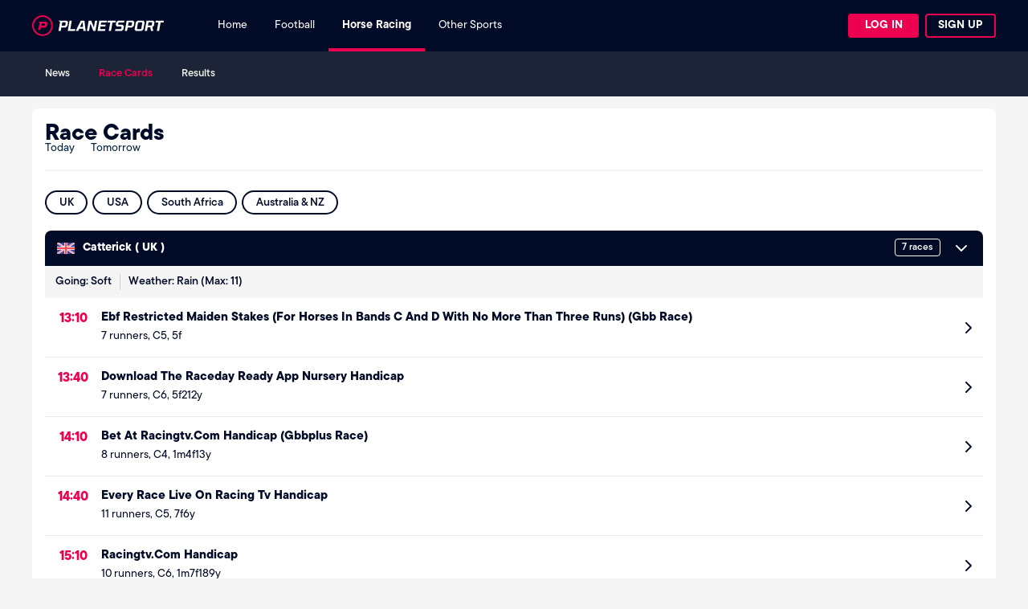

--- FILE ---
content_type: text/html; charset=utf-8
request_url: https://www.planetsport.com/horse-racing/race-cards/2025-10-28
body_size: 28399
content:
<!DOCTYPE html><html lang="en"><head><meta charSet="utf-8"/><meta name="viewport" content="width=device-width, initial-scale=1"/><meta name="viewport" content="width=device-width, user-scalable=no"/><link rel="stylesheet" href="/_next/static/css/3b1f6f84c7d95ce8.css" data-precedence="next"/><link rel="stylesheet" href="/_next/static/css/e2e198375cb4054c.css" data-precedence="next"/><link rel="stylesheet" href="/_next/static/css/dfc36b32c11d570b.css" data-precedence="next"/><link rel="stylesheet" href="/_next/static/css/c346198f48ba70c7.css" data-precedence="next"/><link rel="stylesheet" href="/_next/static/css/fb81c2e38282ff59.css" data-precedence="next"/><link rel="stylesheet" href="/_next/static/css/f49a75be9212aa33.css" data-precedence="next"/><link rel="stylesheet" href="/_next/static/css/0c1f55a910a2e646.css" data-precedence="next"/><link rel="stylesheet" href="/_next/static/css/816a94dbb1259812.css" data-precedence="next"/><link rel="preload" as="script" fetchPriority="low" href="/_next/static/chunks/webpack-83090ebcd747278c.js"/><script src="/_next/static/chunks/fd9d1056-0fb48afd1c2aa058.js" async=""></script><script src="/_next/static/chunks/2117-be10ecb68681bf51.js" async=""></script><script src="/_next/static/chunks/main-app-61cf999742aba03e.js" async=""></script><script src="/_next/static/chunks/6779-401127f8273c2ab8.js" async=""></script><script src="/_next/static/chunks/2952-d7ba94e42096cdad.js" async=""></script><script src="/_next/static/chunks/app/horse-racing/layout-a8e429f82ca97fbb.js" async=""></script><script src="/_next/static/chunks/5878-8a66473c36a2d14e.js" async=""></script><script src="/_next/static/chunks/8003-9300fcb3243da093.js" async=""></script><script src="/_next/static/chunks/app/layout-8e19dae4d3883ed5.js" async=""></script><script src="/_next/static/chunks/app/not-found-c35b86390783bad1.js" async=""></script><script src="/_next/static/chunks/1317-4a2d599d65d8cecc.js" async=""></script><script src="/_next/static/chunks/2861-d0e01298ef3fef27.js" async=""></script><script src="/_next/static/chunks/app/horse-racing/race-cards/%5Bdate%5D/page-8dc9f980a218093a.js" async=""></script><link rel="preload" href="https://securepubads.g.doubleclick.net/tag/js/gpt.js" as="script" crossorigin=""/><link rel="preload" href="https://t.pubperf.com/t/69a34b9348.js" as="script"/><link rel="preload" href="https://cmp.uniconsent.com/v2/stubgcm.min.js" as="script"/><title>Planet sport Horse Racing | Racecards and Results | Today</title><meta name="description" content="Meetings, racecards and results for all the action in the racing world for today"/><meta name="keywords" content="Horse racing results, horse racing tips, horse racing news, horse racing cards, Odds"/><meta name="title" content="Planet sport Horse Racing | Racecards and Results | Today"/><meta name="targeting" content="Horse racing results, horse racing tips, horse racing news, horse racing cards, Odds"/><meta name="news_keywords" content="Horse racing results, horse racing tips, horse racing news, horse racing cards, Odds"/><link rel="canonical" href="https://www.planetsport.com/horse-racing/race-cards/2025-10-28"/><meta property="og:title" content="Planet sport Horse Racing | Racecards and Results | Today"/><meta property="og:description" content="Meetings, racecards and results for all the action in the racing world for today"/><meta property="og:url" content="https://www.planetsport.com/horse-racing/race-cards/2025-10-28"/><meta property="og:site_name" content="Planet Sport"/><meta property="og:locale" content="en_GB"/><meta property="og:image" content="https://www.planetsport.com/assets/images/planet-logo.webp"/><meta property="og:type" content="website"/><meta name="twitter:card" content="summary"/><meta name="twitter:site" content="PlanetSport.com"/><meta name="twitter:title" content="Planet sport Horse Racing | Racecards and Results | Today"/><meta name="twitter:description" content="Meetings, racecards and results for all the action in the racing world for today"/><meta name="twitter:image" content="https://www.planetsport.com/assets/images/planet-logo.webp"/><meta name="application-name" content="Planet Sport"/><meta name="apple-mobile-web-app-title" content="Planet Sport"/><meta property="og:site_name" content="Planet Sport"/><meta name="twitter:site" content="@planetsportcom"/><meta name="twitter:creator" content="@planetsportcom"/><link rel="dns-prefetch" href="//cmp.uniconsent.com"/><link rel="dns-prefetch" href="//pubtm.com"/><link rel="preconnect" href="https://cmp.uniconsent.com" crossorigin="true"/><link rel="preconnect" href="https://pubtm.com" crossorigin="true"/><meta name="google-site-verification" content="6Ub4svt3hLI5558zFvmPchWoavzsLtwseTwbLRLE8cw"/><link rel="stylesheet" href="https://use.typekit.net/qsd5cjl.css"/><script type="application/ld+json">{"@context":["https://schema.org/",{"@language":"en"}],"@type":"Organization","logo":{"@type":"ImageObject","url":"https://www.planetsport.com/assets/images/planet-logo.webp","height":"75","width":"384"},"name":"Planet Sport","legalName":"Planet Sport","description":"Planet Sport - Sport News, Views, Gossip and much more....","foundingDate":2010,"founders":{"@type":"Person","name":"Planet Sport"},"address":{"@type":"PostalAddress","streetAddress":"Avenue HQ","addressLocality":"10-12 East Parade","addressRegion":"Leeds","postalCode":"LS1 2BH","addressCountry":"UK"},"contactPoint":{"@type":"ContactPoint","contactType":"customer support","telephone":"","email":"info@planetsport.com"},"sameAs":["https://www.instagram.com/planetsportcom","https://www.facebook.com/planetsportcom","https://twitter.com/planetsportcom","https://www.youtube.com/@planetsportcom","https://www.tiktok.com/@planetsport.com","https://www.linkedin.com/company/planetsportgroup"],"url":"https://www.planetsport.com"}</script><script type="application/ld+json">{"@context":"https://schema.org/","@type":"WebSite","name":"Planet Sport","url":"https://www.planetsport.com/","potentialAction":{"@type":"SearchAction","target":"https://planetsport.com/search/?q={search_term_string}","query-input":"required name=search_term_string"}}</script><script src="/_next/static/chunks/polyfills-42372ed130431b0a.js" noModule=""></script></head><body><noscript><iframe src="https://www.googletagmanager.com/ns.html?id=GTM-N558R5F" height="0" width="0" style="display:none;visibility:hidden" title="google tag manager"></iframe></noscript><div class="wrapper"><div class="headerOuter"><header class="header " id="ps2_header"><div class="container"><div class="logo"><a href="/"><svg width="164" height="26" viewBox="0 0 164 26" fill="none" xmlns="http://www.w3.org/2000/svg"><path fill-rule="evenodd" clip-rule="evenodd" d="M12.8987 25.7973C20.0224 25.7973 25.7973 20.0224 25.7973 12.8987C25.7973 5.77493 20.0224 0 12.8987 0C5.77493 0 0 5.77493 0 12.8987C0 20.0224 5.77493 25.7973 12.8987 25.7973ZM12.8972 23.7991C18.918 23.7991 23.7988 18.9183 23.7988 12.8975C23.7988 6.8767 18.918 1.99589 12.8972 1.99589C6.87646 1.99589 1.99564 6.8767 1.99564 12.8975C1.99564 18.9183 6.87646 23.7991 12.8972 23.7991ZM16.0132 15.5302H10.8877L10.1427 18.2784H7.38227L9.44078 9.3073L7.38078 7.87993H17.4714L19.121 10.0339L18.2814 13.6882L16.0132 15.5302ZM11.3827 13.0787H14.9367L15.6357 12.5071L16.052 10.7922L15.6357 10.2792H12.0221L11.3827 13.0787Z" fill="#EC004F"></path><path fill-rule="evenodd" clip-rule="evenodd" d="M53.2623 19.564L53.6837 17.2291H47.5566L49.4175 6.62512H46.6436L44.3613 19.564H53.2623ZM35.7626 18.659L35.6024 19.5641H32.8285L34.8307 8.21355L32.5156 6.62524H43.1516L44.7492 8.57397L43.9065 13.3493L41.6242 15.298H36.3573L35.7626 18.659ZM36.7394 13.0797H40.5315L41.3566 12.3951L41.8482 9.51584L41.2864 8.83115H37.4943L36.7394 13.0797ZM58.7204 16.7024L57.4213 19.564H54.3138L60.6516 6.62512H65.0582L66.726 19.564H63.9171L63.6186 16.7024H58.7204ZM63.3861 14.4727H59.7344L62.28 8.90735H62.8067L63.3861 14.4727ZM72.3262 11.26L70.8515 19.564H68.1654L70.4477 6.62512H73.6078L76.9259 15.1574L78.4358 6.62512H81.1219L78.8396 19.564H76.1535L72.9231 11.26H72.3262ZM90.7962 19.564L91.2 17.2291H84.5813L85.1431 13.9812H91.1649L91.5686 11.734H85.5469L86.0385 8.96009H92.6571L93.0785 6.62512H83.6684L81.3861 19.564H90.7962ZM100.05 8.96009L98.1719 19.564H95.398L97.2765 8.96009H93.6424L94.0637 6.62512H104.088L103.667 8.96009H100.05ZM111.373 19.564L113.673 17.6153L114.357 13.7178L112.742 11.7691H107.616L107.037 11.0668L107.282 9.64478L108.107 8.94254H114.498L114.902 6.62512H107.019L104.719 8.57386L104.105 12.0851L105.702 14.0514L110.846 14.0338L111.426 14.7361L111.11 16.5444L110.284 17.2466H103.666L103.262 19.564H111.373ZM118.968 15.2979L118.214 19.564H115.44L117.722 6.62512H125.763L127.36 8.57386L126.518 13.3491L124.235 15.2979H118.968ZM123.149 13.0797H119.357L120.112 8.83115H123.904L124.466 9.51584L123.974 12.3951L123.149 13.0797ZM138.512 17.6153L136.212 19.564H129.189L127.592 17.6153L129.172 8.57386L131.472 6.62512H138.494L140.109 8.57386L138.512 17.6153ZM135.105 17.3459H131.102L130.523 16.6436L131.787 9.51584L132.612 8.83115H136.58L137.159 9.51584L135.913 16.6436L135.105 17.3459ZM143.826 14.9819L143.019 19.564H140.245L142.527 6.62512H150.779L152.394 8.57386L151.604 13.0331L149.69 14.6483L150.902 19.564H148.128L147.074 14.9819H143.826ZM148.204 12.7637H144.201L144.904 8.83115H148.906L149.468 9.51584L149.029 12.079L148.204 12.7637ZM159.962 8.96009L158.083 19.564H155.31L157.188 8.96009H153.554L153.975 6.62512H164L163.579 8.96009H159.962Z" fill="white"></path></svg></a></div><span class="nav_opener"><span></span></span><div class="main_nav_wrp"><nav class="main_nav_hold"><ul class="main_nav"><li class=""><a href="/">Home</a></li><li class=""><a href="/soccer">Football</a></li><li class="active"><a href="/horse-racing">Horse Racing</a></li><li class=""><a href="/other-sports">Other Sports</a></li></ul></nav><div class="br_hr_mainnav_btn"><div class="unisignin-navigation-placeholder"></div><div class="unisignin-user-placeholder"></div></div></div></div></header><div class="main_sub_header"><div class="container"><div class="br_mobile_subheader_otr"><div class="br_mobile_subheader_title"><i><svg width="94" height="42" viewBox="0 0 94 42" fill="none" xmlns="http://www.w3.org/2000/svg"><path d="M71.3924 42L94 0H0V42H71.3924Z" fill="#EB004E"></path></svg></i><span>Horse Racing</span></div><div class="main_sub_lft"><ul class="nav_sub_menu"><li><a href="/horse-racing">News</a></li><li class="active"><a href="/horse-racing/race-cards/2025-11-02">Race Cards</a></li><li><a href="/horse-racing/results">Results</a></li></ul></div></div></div></div></div><div class="container"><div class="psContainerInner psOverviewContainerInner subNav"><div class="psTPContent"><div class="filter-bar"><div class="br_racecard_main_title"><h1>Race Cards</h1></div></div><div class="br_hr_list_sec  "><div class="raceing_date_filter br_hr_tabslist"><div class="br_hr_list_tabs"><a class="br_hr_list_tabs_link null" href="/horse-racing/race-cards/2025-11-02">Today</a><a class="br_hr_list_tabs_link null" href="/horse-racing/race-cards/2025-11-03">Tomorrow</a></div></div> <div class="country_namedisplay"><span class="country_name ">UK</span><span class="country_name ">USA</span><span class="country_name ">South Africa</span><span class="country_name ">Australia &amp; NZ</span></div><div class="br_hr_list_row" data-testid="RaceListRow"><div class="br_hr_list_title"><strong class="br_hr_list_name"><span> <svg xmlns="http://www.w3.org/2000/svg" width="22" height="15" viewBox="0 0 22 15" fill="none"><g clip-path="url(#clip0_3041_2744)"><path d="M20.3524 0.0116806H1.64764C0.737645 0.0116806 0 0.737977 0 1.63397V12.5815C0 13.4774 0.737645 14.2038 1.64764 14.2038H20.3524C21.2623 14.2038 22 13.4775 22 12.5815V1.63397C22 0.737977 21.2624 0.0116806 20.3524 0.0116806Z" fill="#41479B"></path><path d="M21.9772 1.36578C21.8473 0.597519 21.1695 0.0116425 20.3524 0.0116425H19.9237L12.8966 4.54479V0.0116847H9.10345V4.54483L2.07634 0.0116847H1.64764C0.8305 0.0116847 0.152668 0.597519 0.0228164 1.36583L6.0289 5.24037H0V8.97512H6.0289L0.0228164 12.8496C0.152668 13.6178 0.8305 14.2037 1.64764 14.2037H2.07634L9.10345 9.67058V14.2037H12.8966V9.67058L19.9237 14.2037H20.3524C21.1695 14.2037 21.8473 13.6179 21.9772 12.8496L15.9711 8.97504H22V5.24028H15.9711L21.9772 1.36578Z" fill="white"></path><path d="M12.1379 0.0116806H9.86206V5.98726H0V8.22813H9.86206V14.2037H12.1379V8.22813H22V5.98726H12.1379V0.0116806Z" fill="#FF4B55"></path><path d="M1.06534 14.0992L9.08258 8.97511H7.68919L0.396362 13.6362C0.574812 13.8413 0.804136 14.002 1.06534 14.0992Z" fill="#FF4B55"></path><path d="M14.8839 8.97511H13.4905L21.2556 13.938C21.4729 13.7975 21.6542 13.6077 21.7836 13.3848L14.8839 8.97511Z" fill="#FF4B55"></path><path d="M0.174011 0.908575L6.95147 5.24033H8.34486L0.664972 0.331795C0.458765 0.482918 0.290027 0.680495 0.174011 0.908575Z" fill="#FF4B55"></path><path d="M14.2899 5.24031L21.5961 0.570599C21.4157 0.366211 21.1846 0.206457 20.9216 0.111137L12.8965 5.24031H14.2899Z" fill="#FF4B55"></path></g><defs><clipPath id="clip0_3041_2744"><rect width="22" height="14.2154" fill="white"></rect></clipPath></defs></svg> </span>Catterick<!-- --> <!-- -->( UK )</strong><span class="br_hr_list_type" data-testid="race_type"><span>7<!-- --> races</span><svg width="24" height="24" viewBox="0 0 24 24" fill="none" xmlns="http://www.w3.org/2000/svg"><path d="M6 9L12 15L18 9" stroke="white" stroke-width="2" stroke-linecap="round" stroke-linejoin="round"></path></svg></span></div><div class="br_hr_list_subtitle " style="display:flex"><label>Going: <!-- -->Soft</label><span>Weather: <!-- -->Rain (Max: 11)</span></div><div class="horse_race_slider " style="display:block"><div class="br_hr_swiper_slide"><a data-testid="listItemLink" class="br_hr_link" href="/horse-racing/race-card/catterick/2025-10-28/703828/3544141/ebf-restricted-maiden-stakes-for-horses-in-bands-c-and-d-with-no-more-than-three-runs-gbb-race"><span class="br_hr_time">13:10</span><div class="br_hr_desc"><h3>Ebf Restricted Maiden Stakes  (For Horses In Bands C And D With No More Than Three Runs) (Gbb Race)</h3><p class="br_hr_run">7 runners, C5, 5f</p></div><i><svg width="24" height="24" viewBox="0 0 24 24" fill="none" xmlns="http://www.w3.org/2000/svg"><path d="M9 18L15 12L9 6" stroke="#010A26" stroke-width="2" stroke-linecap="round" stroke-linejoin="round"></path></svg></i></a></div><div class="br_hr_swiper_slide"><a data-testid="listItemLink" class="br_hr_link" href="/horse-racing/race-card/catterick/2025-10-28/703828/3544144/download-the-raceday-ready-app-nursery-handicap"><span class="br_hr_time">13:40</span><div class="br_hr_desc"><h3>Download The Raceday Ready App Nursery Handicap</h3><p class="br_hr_run">7 runners, C6, 5f212y</p></div><i><svg width="24" height="24" viewBox="0 0 24 24" fill="none" xmlns="http://www.w3.org/2000/svg"><path d="M9 18L15 12L9 6" stroke="#010A26" stroke-width="2" stroke-linecap="round" stroke-linejoin="round"></path></svg></i></a></div><div class="br_hr_swiper_slide"><a data-testid="listItemLink" class="br_hr_link" href="/horse-racing/race-card/catterick/2025-10-28/703828/3544142/bet-at-racingtv-com-handicap-gbbplus-race"><span class="br_hr_time">14:10</span><div class="br_hr_desc"><h3>Bet At Racingtv.Com Handicap  (Gbbplus Race)</h3><p class="br_hr_run">8 runners, C4, 1m4f13y</p></div><i><svg width="24" height="24" viewBox="0 0 24 24" fill="none" xmlns="http://www.w3.org/2000/svg"><path d="M9 18L15 12L9 6" stroke="#010A26" stroke-width="2" stroke-linecap="round" stroke-linejoin="round"></path></svg></i></a></div><div class="br_hr_swiper_slide"><a data-testid="listItemLink" class="br_hr_link" href="/horse-racing/race-card/catterick/2025-10-28/703828/3544143/every-race-live-on-racing-tv-handicap"><span class="br_hr_time">14:40</span><div class="br_hr_desc"><h3>Every Race Live On Racing Tv Handicap</h3><p class="br_hr_run">11 runners, C5, 7f6y</p></div><i><svg width="24" height="24" viewBox="0 0 24 24" fill="none" xmlns="http://www.w3.org/2000/svg"><path d="M9 18L15 12L9 6" stroke="#010A26" stroke-width="2" stroke-linecap="round" stroke-linejoin="round"></path></svg></i></a></div><div class="br_hr_swiper_slide"><a data-testid="listItemLink" class="br_hr_link" href="/horse-racing/race-card/catterick/2025-10-28/703828/3544145/racingtv-com-handicap"><span class="br_hr_time">15:10</span><div class="br_hr_desc"><h3>Racingtv.Com Handicap</h3><p class="br_hr_run">10 runners, C6, 1m7f189y</p></div><i><svg width="24" height="24" viewBox="0 0 24 24" fill="none" xmlns="http://www.w3.org/2000/svg"><path d="M9 18L15 12L9 6" stroke="#010A26" stroke-width="2" stroke-linecap="round" stroke-linejoin="round"></path></svg></i></a></div><div class="br_hr_swiper_slide"><a data-testid="listItemLink" class="br_hr_link" href="/horse-racing/race-card/catterick/2025-10-28/703828/3544146/catterickbridge-co-uk-handicap"><span class="br_hr_time">15:40</span><div class="br_hr_desc"><h3>Catterickbridge.Co.Uk Handicap</h3><p class="br_hr_run">10 runners, C4, 5f212y</p></div><i><svg width="24" height="24" viewBox="0 0 24 24" fill="none" xmlns="http://www.w3.org/2000/svg"><path d="M9 18L15 12L9 6" stroke="#010A26" stroke-width="2" stroke-linecap="round" stroke-linejoin="round"></path></svg></i></a></div><div class="br_hr_swiper_slide"><a data-testid="listItemLink" class="br_hr_link" href="/horse-racing/race-card/catterick/2025-10-28/703828/3544147/jump-season-starts-21st-november-handicap"><span class="br_hr_time">16:10</span><div class="br_hr_desc"><h3>Jump Season Starts 21st November Handicap</h3><p class="br_hr_run">10 runners, C6, 5f212y</p></div><i><svg width="24" height="24" viewBox="0 0 24 24" fill="none" xmlns="http://www.w3.org/2000/svg"><path d="M9 18L15 12L9 6" stroke="#010A26" stroke-width="2" stroke-linecap="round" stroke-linejoin="round"></path></svg></i></a></div></div></div><div class="br_hr_list_row" data-testid="RaceListRow"><div class="br_hr_list_title"><strong class="br_hr_list_name"><span> <svg xmlns="http://www.w3.org/2000/svg" width="22" height="15" viewBox="0 0 22 15" fill="none"><g clip-path="url(#clip0_3041_2744)"><path d="M20.3524 0.0116806H1.64764C0.737645 0.0116806 0 0.737977 0 1.63397V12.5815C0 13.4774 0.737645 14.2038 1.64764 14.2038H20.3524C21.2623 14.2038 22 13.4775 22 12.5815V1.63397C22 0.737977 21.2624 0.0116806 20.3524 0.0116806Z" fill="#41479B"></path><path d="M21.9772 1.36578C21.8473 0.597519 21.1695 0.0116425 20.3524 0.0116425H19.9237L12.8966 4.54479V0.0116847H9.10345V4.54483L2.07634 0.0116847H1.64764C0.8305 0.0116847 0.152668 0.597519 0.0228164 1.36583L6.0289 5.24037H0V8.97512H6.0289L0.0228164 12.8496C0.152668 13.6178 0.8305 14.2037 1.64764 14.2037H2.07634L9.10345 9.67058V14.2037H12.8966V9.67058L19.9237 14.2037H20.3524C21.1695 14.2037 21.8473 13.6179 21.9772 12.8496L15.9711 8.97504H22V5.24028H15.9711L21.9772 1.36578Z" fill="white"></path><path d="M12.1379 0.0116806H9.86206V5.98726H0V8.22813H9.86206V14.2037H12.1379V8.22813H22V5.98726H12.1379V0.0116806Z" fill="#FF4B55"></path><path d="M1.06534 14.0992L9.08258 8.97511H7.68919L0.396362 13.6362C0.574812 13.8413 0.804136 14.002 1.06534 14.0992Z" fill="#FF4B55"></path><path d="M14.8839 8.97511H13.4905L21.2556 13.938C21.4729 13.7975 21.6542 13.6077 21.7836 13.3848L14.8839 8.97511Z" fill="#FF4B55"></path><path d="M0.174011 0.908575L6.95147 5.24033H8.34486L0.664972 0.331795C0.458765 0.482918 0.290027 0.680495 0.174011 0.908575Z" fill="#FF4B55"></path><path d="M14.2899 5.24031L21.5961 0.570599C21.4157 0.366211 21.1846 0.206457 20.9216 0.111137L12.8965 5.24031H14.2899Z" fill="#FF4B55"></path></g><defs><clipPath id="clip0_3041_2744"><rect width="22" height="14.2154" fill="white"></rect></clipPath></defs></svg> </span>Ffos Las<!-- --> <!-- -->( UK )</strong><span class="br_hr_list_type" data-testid="race_type"><span>7<!-- --> races</span><svg width="24" height="24" viewBox="0 0 24 24" fill="none" xmlns="http://www.w3.org/2000/svg"><path d="M6 9L12 15L18 9" stroke="white" stroke-width="2" stroke-linecap="round" stroke-linejoin="round"></path></svg></span></div><div class="br_hr_list_subtitle " style="display:flex"><label>Going: <!-- -->Soft</label><span>Weather: </span></div><div class="horse_race_slider " style="display:block"><div class="br_hr_swiper_slide"><a data-testid="listItemLink" class="br_hr_link" href="/horse-racing/race-card/ffos-las/2025-10-28/703827/3544169/dragonbet-supporting-british-racing-maiden-hurdle-div-i-gbb-race"><span class="br_hr_time">13:28</span><div class="br_hr_desc"><h3>Dragonbet Supporting British Racing Maiden Hurdle (Div I) (Gbb Race)</h3><p class="br_hr_run">12 runners, C4, 2m4f</p></div><i><svg width="24" height="24" viewBox="0 0 24 24" fill="none" xmlns="http://www.w3.org/2000/svg"><path d="M9 18L15 12L9 6" stroke="#010A26" stroke-width="2" stroke-linecap="round" stroke-linejoin="round"></path></svg></i></a></div><div class="br_hr_swiper_slide"><a data-testid="listItemLink" class="br_hr_link" href="/horse-racing/race-card/ffos-las/2025-10-28/703827/3544165/dragonbet-supporting-british-racing-maiden-hurdle-div-ii-gbb-race"><span class="br_hr_time">13:58</span><div class="br_hr_desc"><h3>Dragonbet Supporting British Racing Maiden Hurdle (Div Ii) (Gbb Race)</h3><p class="br_hr_run">11 runners, C4, 2m4f</p></div><i><svg width="24" height="24" viewBox="0 0 24 24" fill="none" xmlns="http://www.w3.org/2000/svg"><path d="M9 18L15 12L9 6" stroke="#010A26" stroke-width="2" stroke-linecap="round" stroke-linejoin="round"></path></svg></i></a></div><div class="br_hr_swiper_slide"><a data-testid="listItemLink" class="br_hr_link" href="/horse-racing/race-card/ffos-las/2025-10-28/703827/3544164/country-land-and-business-association-handicap-hurdle"><span class="br_hr_time">14:28</span><div class="br_hr_desc"><h3>Country Land And Business Association Handicap Hurdle</h3><p class="br_hr_run">13 runners, C5, 1m7f182y</p></div><i><svg width="24" height="24" viewBox="0 0 24 24" fill="none" xmlns="http://www.w3.org/2000/svg"><path d="M9 18L15 12L9 6" stroke="#010A26" stroke-width="2" stroke-linecap="round" stroke-linejoin="round"></path></svg></i></a></div><div class="br_hr_swiper_slide"><a data-testid="listItemLink" class="br_hr_link" href="/horse-racing/race-card/ffos-las/2025-10-28/703827/3544163/rees-richards-partners-land-agents-handicap-chase-gbb-race"><span class="br_hr_time">14:58</span><div class="br_hr_desc"><h3>Rees Richards &amp; Partners, Land Agents Handicap Chase  (Gbb Race)</h3><p class="br_hr_run">14 runners, C4, 3m1f60y</p></div><i><svg width="24" height="24" viewBox="0 0 24 24" fill="none" xmlns="http://www.w3.org/2000/svg"><path d="M9 18L15 12L9 6" stroke="#010A26" stroke-width="2" stroke-linecap="round" stroke-linejoin="round"></path></svg></i></a></div><div class="br_hr_swiper_slide"><a data-testid="listItemLink" class="br_hr_link" href="/horse-racing/race-card/ffos-las/2025-10-28/703827/3544166/best-odds-guaranteed-on-dragonbet-handicap-chase-gbb-race"><span class="br_hr_time">15:28</span><div class="br_hr_desc"><h3>Best Odds Guaranteed On Dragonbet Handicap Chase  (Gbb Race)</h3><p class="br_hr_run">10 runners, C3, 2m3f83y</p></div><i><svg width="24" height="24" viewBox="0 0 24 24" fill="none" xmlns="http://www.w3.org/2000/svg"><path d="M9 18L15 12L9 6" stroke="#010A26" stroke-width="2" stroke-linecap="round" stroke-linejoin="round"></path></svg></i></a></div><div class="br_hr_swiper_slide"><a data-testid="listItemLink" class="br_hr_link" href="/horse-racing/race-card/ffos-las/2025-10-28/703827/3544167/dragonbet-the-independent-online-bookmaker-handicap-hurdle"><span class="br_hr_time">15:58</span><div class="br_hr_desc"><h3>Dragonbet The Independent Online Bookmaker Handicap Hurdle</h3><p class="br_hr_run">15 runners, C5, 2m4f</p></div><i><svg width="24" height="24" viewBox="0 0 24 24" fill="none" xmlns="http://www.w3.org/2000/svg"><path d="M9 18L15 12L9 6" stroke="#010A26" stroke-width="2" stroke-linecap="round" stroke-linejoin="round"></path></svg></i></a></div><div class="br_hr_swiper_slide"><a data-testid="listItemLink" class="br_hr_link" href="/horse-racing/race-card/ffos-las/2025-10-28/703827/3544168/dragonbet-bog-and-extra-places-national-hunt-flat-race-conditional-amateur-jockeys-race-category-1-elimination-gbb-race"><span class="br_hr_time">16:30</span><div class="br_hr_desc"><h3>Dragonbet Bog And Extra Places National Hunt Flat Race  (Conditional &amp; Amateur Jockeys&#x27; Race) (Category 1 Elimination) (Gbb Race)</h3><p class="br_hr_run">10 runners, C5, 1m7f182y</p></div><i><svg width="24" height="24" viewBox="0 0 24 24" fill="none" xmlns="http://www.w3.org/2000/svg"><path d="M9 18L15 12L9 6" stroke="#010A26" stroke-width="2" stroke-linecap="round" stroke-linejoin="round"></path></svg></i></a></div></div></div><div class="br_hr_list_row" data-testid="RaceListRow"><div class="br_hr_list_title"><strong class="br_hr_list_name"><span> <svg xmlns="http://www.w3.org/2000/svg" width="22" height="15" viewBox="0 0 22 15" fill="none"><g clip-path="url(#clip0_3041_2744)"><path d="M20.3524 0.0116806H1.64764C0.737645 0.0116806 0 0.737977 0 1.63397V12.5815C0 13.4774 0.737645 14.2038 1.64764 14.2038H20.3524C21.2623 14.2038 22 13.4775 22 12.5815V1.63397C22 0.737977 21.2624 0.0116806 20.3524 0.0116806Z" fill="#41479B"></path><path d="M21.9772 1.36578C21.8473 0.597519 21.1695 0.0116425 20.3524 0.0116425H19.9237L12.8966 4.54479V0.0116847H9.10345V4.54483L2.07634 0.0116847H1.64764C0.8305 0.0116847 0.152668 0.597519 0.0228164 1.36583L6.0289 5.24037H0V8.97512H6.0289L0.0228164 12.8496C0.152668 13.6178 0.8305 14.2037 1.64764 14.2037H2.07634L9.10345 9.67058V14.2037H12.8966V9.67058L19.9237 14.2037H20.3524C21.1695 14.2037 21.8473 13.6179 21.9772 12.8496L15.9711 8.97504H22V5.24028H15.9711L21.9772 1.36578Z" fill="white"></path><path d="M12.1379 0.0116806H9.86206V5.98726H0V8.22813H9.86206V14.2037H12.1379V8.22813H22V5.98726H12.1379V0.0116806Z" fill="#FF4B55"></path><path d="M1.06534 14.0992L9.08258 8.97511H7.68919L0.396362 13.6362C0.574812 13.8413 0.804136 14.002 1.06534 14.0992Z" fill="#FF4B55"></path><path d="M14.8839 8.97511H13.4905L21.2556 13.938C21.4729 13.7975 21.6542 13.6077 21.7836 13.3848L14.8839 8.97511Z" fill="#FF4B55"></path><path d="M0.174011 0.908575L6.95147 5.24033H8.34486L0.664972 0.331795C0.458765 0.482918 0.290027 0.680495 0.174011 0.908575Z" fill="#FF4B55"></path><path d="M14.2899 5.24031L21.5961 0.570599C21.4157 0.366211 21.1846 0.206457 20.9216 0.111137L12.8965 5.24031H14.2899Z" fill="#FF4B55"></path></g><defs><clipPath id="clip0_3041_2744"><rect width="22" height="14.2154" fill="white"></rect></clipPath></defs></svg> </span>Leicester<!-- --> <!-- -->( UK )</strong><span class="br_hr_list_type" data-testid="race_type"><span>7<!-- --> races</span><svg width="24" height="24" viewBox="0 0 24 24" fill="none" xmlns="http://www.w3.org/2000/svg"><path d="M6 9L12 15L18 9" stroke="white" stroke-width="2" stroke-linecap="round" stroke-linejoin="round"></path></svg></span></div><div class="br_hr_list_subtitle " style="display:flex"><label>Going: <!-- -->Soft</label><span>Weather: <!-- -->Rain (Max: 12)</span></div><div class="horse_race_slider " style="display:block"><div class="br_hr_swiper_slide"><a data-testid="listItemLink" class="br_hr_link" href="/horse-racing/race-card/leicester/2025-10-28/703826/3544148/aja-novice-flat-amateur-jockeys-handicap-for-riders-with-3-wins-or-fewer-at-start-of-season"><span class="br_hr_time">13:20</span><div class="br_hr_desc"><h3>Aja Novice Flat Amateur Jockeys&#x27; Handicap (For Riders With 3 Wins Or Fewer At Start Of Season)</h3><p class="br_hr_run">12 runners, C6, 1m3f179y</p></div><i><svg width="24" height="24" viewBox="0 0 24 24" fill="none" xmlns="http://www.w3.org/2000/svg"><path d="M9 18L15 12L9 6" stroke="#010A26" stroke-width="2" stroke-linecap="round" stroke-linejoin="round"></path></svg></i></a></div><div class="br_hr_swiper_slide"><a data-testid="listItemLink" class="br_hr_link" href="/horse-racing/race-card/leicester/2025-10-28/703826/3544152/british-ebf-fillies-novice-stakes-gbb-race"><span class="br_hr_time">13:50</span><div class="br_hr_desc"><h3>British Ebf Fillies&#x27; Novice Stakes (Gbb Race)</h3><p class="br_hr_run">7 runners, C5, 6f</p></div><i><svg width="24" height="24" viewBox="0 0 24 24" fill="none" xmlns="http://www.w3.org/2000/svg"><path d="M9 18L15 12L9 6" stroke="#010A26" stroke-width="2" stroke-linecap="round" stroke-linejoin="round"></path></svg></i></a></div><div class="br_hr_swiper_slide"><a data-testid="listItemLink" class="br_hr_link" href="/horse-racing/race-card/leicester/2025-10-28/703826/3544154/happy-heavenly-birthday-sharon-mcmanus-nursery-handicap"><span class="br_hr_time">14:20</span><div class="br_hr_desc"><h3>Happy Heavenly Birthday Sharon Mcmanus Nursery Handicap</h3><p class="br_hr_run">8 runners, C6, 7f</p></div><i><svg width="24" height="24" viewBox="0 0 24 24" fill="none" xmlns="http://www.w3.org/2000/svg"><path d="M9 18L15 12L9 6" stroke="#010A26" stroke-width="2" stroke-linecap="round" stroke-linejoin="round"></path></svg></i></a></div><div class="br_hr_swiper_slide"><a data-testid="listItemLink" class="br_hr_link" href="/horse-racing/race-card/leicester/2025-10-28/703826/3544153/happy-birthday-richard-clowes-ebf-maiden-stakes-gbb-race"><span class="br_hr_time">14:50</span><div class="br_hr_desc"><h3>Happy Birthday Richard Clowes Ebf Maiden Stakes  (Gbb Race)</h3><p class="br_hr_run">11 runners, C4, 6f</p></div><i><svg width="24" height="24" viewBox="0 0 24 24" fill="none" xmlns="http://www.w3.org/2000/svg"><path d="M9 18L15 12L9 6" stroke="#010A26" stroke-width="2" stroke-linecap="round" stroke-linejoin="round"></path></svg></i></a></div><div class="br_hr_swiper_slide"><a data-testid="listItemLink" class="br_hr_link" href="/horse-racing/race-card/leicester/2025-10-28/703826/3544150/happy-birthday-hamish-claiming-stakes"><span class="br_hr_time">15:20</span><div class="br_hr_desc"><h3>Happy Birthday Hamish Claiming Stakes</h3><p class="br_hr_run">6 runners, C5, 7f</p></div><i><svg width="24" height="24" viewBox="0 0 24 24" fill="none" xmlns="http://www.w3.org/2000/svg"><path d="M9 18L15 12L9 6" stroke="#010A26" stroke-width="2" stroke-linecap="round" stroke-linejoin="round"></path></svg></i></a></div><div class="br_hr_swiper_slide"><a data-testid="listItemLink" class="br_hr_link" href="/horse-racing/race-card/leicester/2025-10-28/703826/3544151/stevie-stretch-bookmaker-60-today-handicap"><span class="br_hr_time">15:50</span><div class="br_hr_desc"><h3>Stevie Stretch Bookmaker 60 Today Handicap</h3><p class="br_hr_run">10 runners, C4, 1m53y</p></div><i><svg width="24" height="24" viewBox="0 0 24 24" fill="none" xmlns="http://www.w3.org/2000/svg"><path d="M9 18L15 12L9 6" stroke="#010A26" stroke-width="2" stroke-linecap="round" stroke-linejoin="round"></path></svg></i></a></div><div class="br_hr_swiper_slide"><a data-testid="listItemLink" class="br_hr_link" href="/horse-racing/race-card/leicester/2025-10-28/703826/3544149/jumping-s-back-leicesterraces-monday-17th-november-handicap"><span class="br_hr_time">16:20</span><div class="br_hr_desc"><h3>Jumping&#x27;s Back @Leicesterraces Monday 17th November Handicap</h3><p class="br_hr_run">9 runners, C5, 5f</p></div><i><svg width="24" height="24" viewBox="0 0 24 24" fill="none" xmlns="http://www.w3.org/2000/svg"><path d="M9 18L15 12L9 6" stroke="#010A26" stroke-width="2" stroke-linecap="round" stroke-linejoin="round"></path></svg></i></a></div></div></div><div class="br_hr_list_row" data-testid="RaceListRow"><div class="br_hr_list_title"><strong class="br_hr_list_name"><span> <svg xmlns="http://www.w3.org/2000/svg" width="22" height="15" viewBox="0 0 22 15" fill="none"><g clip-path="url(#clip0_3041_2744)"><path d="M20.3524 0.0116806H1.64764C0.737645 0.0116806 0 0.737977 0 1.63397V12.5815C0 13.4774 0.737645 14.2038 1.64764 14.2038H20.3524C21.2623 14.2038 22 13.4775 22 12.5815V1.63397C22 0.737977 21.2624 0.0116806 20.3524 0.0116806Z" fill="#41479B"></path><path d="M21.9772 1.36578C21.8473 0.597519 21.1695 0.0116425 20.3524 0.0116425H19.9237L12.8966 4.54479V0.0116847H9.10345V4.54483L2.07634 0.0116847H1.64764C0.8305 0.0116847 0.152668 0.597519 0.0228164 1.36583L6.0289 5.24037H0V8.97512H6.0289L0.0228164 12.8496C0.152668 13.6178 0.8305 14.2037 1.64764 14.2037H2.07634L9.10345 9.67058V14.2037H12.8966V9.67058L19.9237 14.2037H20.3524C21.1695 14.2037 21.8473 13.6179 21.9772 12.8496L15.9711 8.97504H22V5.24028H15.9711L21.9772 1.36578Z" fill="white"></path><path d="M12.1379 0.0116806H9.86206V5.98726H0V8.22813H9.86206V14.2037H12.1379V8.22813H22V5.98726H12.1379V0.0116806Z" fill="#FF4B55"></path><path d="M1.06534 14.0992L9.08258 8.97511H7.68919L0.396362 13.6362C0.574812 13.8413 0.804136 14.002 1.06534 14.0992Z" fill="#FF4B55"></path><path d="M14.8839 8.97511H13.4905L21.2556 13.938C21.4729 13.7975 21.6542 13.6077 21.7836 13.3848L14.8839 8.97511Z" fill="#FF4B55"></path><path d="M0.174011 0.908575L6.95147 5.24033H8.34486L0.664972 0.331795C0.458765 0.482918 0.290027 0.680495 0.174011 0.908575Z" fill="#FF4B55"></path><path d="M14.2899 5.24031L21.5961 0.570599C21.4157 0.366211 21.1846 0.206457 20.9216 0.111137L12.8965 5.24031H14.2899Z" fill="#FF4B55"></path></g><defs><clipPath id="clip0_3041_2744"><rect width="22" height="14.2154" fill="white"></rect></clipPath></defs></svg> </span>Wolverhampton<!-- --> <!-- -->( UK )</strong><span class="br_hr_list_type" data-testid="race_type"><span>8<!-- --> races</span><svg width="24" height="24" viewBox="0 0 24 24" fill="none" xmlns="http://www.w3.org/2000/svg"><path d="M6 9L12 15L18 9" stroke="white" stroke-width="2" stroke-linecap="round" stroke-linejoin="round"></path></svg></span></div><div class="br_hr_list_subtitle " style="display:flex"><label>Going: </label><span>Weather: <!-- -->Rain (Max: 12)</span></div><div class="horse_race_slider " style="display:block"><div class="br_hr_swiper_slide"><a data-testid="listItemLink" class="br_hr_link" href="/horse-racing/race-card/wolverhampton/2025-10-28/703825/3544155/join-the-midnite-movement-apprentice-handicap"><span class="br_hr_time">17:00</span><div class="br_hr_desc"><h3>Join The Midnite Movement Apprentice Handicap</h3><p class="br_hr_run">12 runners, C6, 6f20y</p></div><i><svg width="24" height="24" viewBox="0 0 24 24" fill="none" xmlns="http://www.w3.org/2000/svg"><path d="M9 18L15 12L9 6" stroke="#010A26" stroke-width="2" stroke-linecap="round" stroke-linejoin="round"></path></svg></i></a></div><div class="br_hr_swiper_slide"><a data-testid="listItemLink" class="br_hr_link" href="/horse-racing/race-card/wolverhampton/2025-10-28/703825/3544156/create-your-bet-builders-at-midnite-maiden-stakes-gbb-race"><span class="br_hr_time">17:30</span><div class="br_hr_desc"><h3>Create Your Bet Builders At Midnite Maiden Stakes  (Gbb Race)</h3><p class="br_hr_run">5 runners, C5, 6f20y</p></div><i><svg width="24" height="24" viewBox="0 0 24 24" fill="none" xmlns="http://www.w3.org/2000/svg"><path d="M9 18L15 12L9 6" stroke="#010A26" stroke-width="2" stroke-linecap="round" stroke-linejoin="round"></path></svg></i></a></div><div class="br_hr_swiper_slide"><a data-testid="listItemLink" class="br_hr_link" href="/horse-racing/race-card/wolverhampton/2025-10-28/703825/3544157/always-gamble-responsibly-at-betmgm-fillies-handicap"><span class="br_hr_time">18:00</span><div class="br_hr_desc"><h3>Always Gamble Responsibly At Betmgm Fillies&#x27; Handicap</h3><p class="br_hr_run">7 runners, C5, 6f20y</p></div><i><svg width="24" height="24" viewBox="0 0 24 24" fill="none" xmlns="http://www.w3.org/2000/svg"><path d="M9 18L15 12L9 6" stroke="#010A26" stroke-width="2" stroke-linecap="round" stroke-linejoin="round"></path></svg></i></a></div><div class="br_hr_swiper_slide"><a data-testid="listItemLink" class="br_hr_link" href="/horse-racing/race-card/wolverhampton/2025-10-28/703825/3544158/win-250-000-with-betmgm-s-golden-goals-nursery-handicap"><span class="br_hr_time">18:30</span><div class="br_hr_desc"><h3>Win 250,000 With Betmgm&#x27;s Golden Goals Nursery Handicap</h3><p class="br_hr_run">13 runners, C5, 6f20y</p></div><i><svg width="24" height="24" viewBox="0 0 24 24" fill="none" xmlns="http://www.w3.org/2000/svg"><path d="M9 18L15 12L9 6" stroke="#010A26" stroke-width="2" stroke-linecap="round" stroke-linejoin="round"></path></svg></i></a></div><div class="br_hr_swiper_slide"><a data-testid="listItemLink" class="br_hr_link" href="/horse-racing/race-card/wolverhampton/2025-10-28/703825/3544159/midnite-building-the-future-of-betting-handicap"><span class="br_hr_time">19:00</span><div class="br_hr_desc"><h3>Midnite, Building The Future Of Betting Handicap</h3><p class="br_hr_run">6 runners, C5, 2m120y</p></div><i><svg width="24" height="24" viewBox="0 0 24 24" fill="none" xmlns="http://www.w3.org/2000/svg"><path d="M9 18L15 12L9 6" stroke="#010A26" stroke-width="2" stroke-linecap="round" stroke-linejoin="round"></path></svg></i></a></div><div class="br_hr_swiper_slide"><a data-testid="listItemLink" class="br_hr_link" href="/horse-racing/race-card/wolverhampton/2025-10-28/703825/3544160/read-meg-nicholls-blog-at-betmgm-co-uk-fillies-novice-stakes-gbb-race"><span class="br_hr_time">19:30</span><div class="br_hr_desc"><h3>Read Meg Nicholls&#x27; Blog At Betmgm.Co.Uk Fillies&#x27; Novice Stakes (Gbb Race)</h3><p class="br_hr_run">8 runners, C5, 1m142y</p></div><i><svg width="24" height="24" viewBox="0 0 24 24" fill="none" xmlns="http://www.w3.org/2000/svg"><path d="M9 18L15 12L9 6" stroke="#010A26" stroke-width="2" stroke-linecap="round" stroke-linejoin="round"></path></svg></i></a></div><div class="br_hr_swiper_slide"><a data-testid="listItemLink" class="br_hr_link" href="/horse-racing/race-card/wolverhampton/2025-10-28/703825/3544161/best-odds-guaranteed-at-betmgm-handicap"><span class="br_hr_time">20:00</span><div class="br_hr_desc"><h3>Best Odds Guaranteed At Betmgm Handicap</h3><p class="br_hr_run">6 runners, C5, 7f36y</p></div><i><svg width="24" height="24" viewBox="0 0 24 24" fill="none" xmlns="http://www.w3.org/2000/svg"><path d="M9 18L15 12L9 6" stroke="#010A26" stroke-width="2" stroke-linecap="round" stroke-linejoin="round"></path></svg></i></a></div><div class="br_hr_swiper_slide"><a data-testid="listItemLink" class="br_hr_link" href="/horse-racing/race-card/wolverhampton/2025-10-28/703825/3544162/make-the-move-to-midnite-handicap"><span class="br_hr_time">20:30</span><div class="br_hr_desc"><h3>Make The Move To Midnite Handicap</h3><p class="br_hr_run">9 runners, C6, 1m1f104y</p></div><i><svg width="24" height="24" viewBox="0 0 24 24" fill="none" xmlns="http://www.w3.org/2000/svg"><path d="M9 18L15 12L9 6" stroke="#010A26" stroke-width="2" stroke-linecap="round" stroke-linejoin="round"></path></svg></i></a></div></div></div><div class="br_hr_list_row" data-testid="RaceListRow"><div class="br_hr_list_title"><strong class="br_hr_list_name"><span> <img alt="Australia" loading="lazy" width="22" height="15" decoding="async" data-nimg="1" style="color:transparent" src="https://www.planetsport.com/assets/svg/Australia.svg"/> </span>Gatton<!-- --> <!-- -->( Australia )</strong><span class="br_hr_list_type" data-testid="race_type"><span>7<!-- --> races</span><svg width="24" height="24" viewBox="0 0 24 24" fill="none" xmlns="http://www.w3.org/2000/svg"><path d="M6 9L12 15L18 9" stroke="white" stroke-width="2" stroke-linecap="round" stroke-linejoin="round"></path></svg></span></div><div class="br_hr_list_subtitle " style="display:flex"><label>Going: </label><span>Weather: </span></div><div class="horse_race_slider " style="display:block"><div class="br_hr_swiper_slide"><a data-testid="listItemLink" class="br_hr_link" href="/horse-racing/race-card/gatton/2025-10-28/703773/3543726/ladbrokes-big-bets-maiden-plate"><span class="br_hr_time">02:57</span><div class="br_hr_desc"><h3>Ladbrokes Big Bets Maiden Plate</h3><p class="br_hr_run">11 runners, 7f</p></div><i><svg width="24" height="24" viewBox="0 0 24 24" fill="none" xmlns="http://www.w3.org/2000/svg"><path d="M9 18L15 12L9 6" stroke="#010A26" stroke-width="2" stroke-linecap="round" stroke-linejoin="round"></path></svg></i></a></div><div class="br_hr_swiper_slide"><a data-testid="listItemLink" class="br_hr_link" href="/horse-racing/race-card/gatton/2025-10-28/703773/3543727/ladbrokes-popular-srm-qtis-three-years-old-maiden-plate"><span class="br_hr_time">03:35</span><div class="br_hr_desc"><h3>Ladbrokes Popular SRM QTIS Three-Years-Old Maiden Plate</h3><p class="br_hr_run">17 runners, 4 ¼f</p></div><i><svg width="24" height="24" viewBox="0 0 24 24" fill="none" xmlns="http://www.w3.org/2000/svg"><path d="M9 18L15 12L9 6" stroke="#010A26" stroke-width="2" stroke-linecap="round" stroke-linejoin="round"></path></svg></i></a></div><div class="br_hr_swiper_slide"><a data-testid="listItemLink" class="br_hr_link" href="/horse-racing/race-card/gatton/2025-10-28/703773/3543728/book-your-corporate-xmas-party-trackside-sunday-21st-december-class-3-plate"><span class="br_hr_time">04:12</span><div class="br_hr_desc"><h3>Book your Corporate Xmas Party Trackside  Sunday 21st December Class 3 Plate</h3><p class="br_hr_run">9 runners, 1m</p></div><i><svg width="24" height="24" viewBox="0 0 24 24" fill="none" xmlns="http://www.w3.org/2000/svg"><path d="M9 18L15 12L9 6" stroke="#010A26" stroke-width="2" stroke-linecap="round" stroke-linejoin="round"></path></svg></i></a></div><div class="br_hr_swiper_slide"><a data-testid="listItemLink" class="br_hr_link" href="/horse-racing/race-card/gatton/2025-10-28/703773/3543729/barrier-reef-pools-bm58-handicap"><span class="br_hr_time">04:48</span><div class="br_hr_desc"><h3>Barrier Reef Pools BM58 Handicap</h3><p class="br_hr_run">11 runners, 7f</p></div><i><svg width="24" height="24" viewBox="0 0 24 24" fill="none" xmlns="http://www.w3.org/2000/svg"><path d="M9 18L15 12L9 6" stroke="#010A26" stroke-width="2" stroke-linecap="round" stroke-linejoin="round"></path></svg></i></a></div><div class="br_hr_swiper_slide"><a data-testid="listItemLink" class="br_hr_link" href="/horse-racing/race-card/gatton/2025-10-28/703773/3543730/lvtc-2025-melbourne-cup-calcutta-sunday-2nd-november-tickets-on-sale-now-benchmark-70-handicap"><span class="br_hr_time">05:27</span><div class="br_hr_desc"><h3>LVTC 2025 Melbourne Cup Calcutta  Sunday 2nd November  tickets on sale now BENCHMARK 70 Handicap</h3><p class="br_hr_run">11 runners, 7f</p></div><i><svg width="24" height="24" viewBox="0 0 24 24" fill="none" xmlns="http://www.w3.org/2000/svg"><path d="M9 18L15 12L9 6" stroke="#010A26" stroke-width="2" stroke-linecap="round" stroke-linejoin="round"></path></svg></i></a></div><div class="br_hr_swiper_slide"><a data-testid="listItemLink" class="br_hr_link" href="/horse-racing/race-card/gatton/2025-10-28/703773/3543731/mental-health-month-and-breast-cancer-awareness-month-benchmark-58-handicap"><span class="br_hr_time">06:04</span><div class="br_hr_desc"><h3>Mental Health Month and Breast Cancer Awareness Month BENCHMARK 58 Handicap</h3><p class="br_hr_run">12 runners, 5 ½f</p></div><i><svg width="24" height="24" viewBox="0 0 24 24" fill="none" xmlns="http://www.w3.org/2000/svg"><path d="M9 18L15 12L9 6" stroke="#010A26" stroke-width="2" stroke-linecap="round" stroke-linejoin="round"></path></svg></i></a></div><div class="br_hr_swiper_slide"><a data-testid="listItemLink" class="br_hr_link" href="/horse-racing/race-card/gatton/2025-10-28/703773/3543725/lvtc-2025-melbourne-cup-calcutta-tickets-on-sale-now-ratings-band-0-58-handicap"><span class="br_hr_time">06:40</span><div class="br_hr_desc"><h3>LVTC 2025 Melbourne Cup Calcutta tickets on sale now RATINGS BAND 0 - 58 Handicap</h3><p class="br_hr_run">13 runners, 1 ¼m</p></div><i><svg width="24" height="24" viewBox="0 0 24 24" fill="none" xmlns="http://www.w3.org/2000/svg"><path d="M9 18L15 12L9 6" stroke="#010A26" stroke-width="2" stroke-linecap="round" stroke-linejoin="round"></path></svg></i></a></div></div></div><div class="br_hr_list_row" data-testid="RaceListRow"><div class="br_hr_list_title"><strong class="br_hr_list_name"><span> <img alt="Australia" loading="lazy" width="22" height="15" decoding="async" data-nimg="1" style="color:transparent" src="https://www.planetsport.com/assets/svg/Australia.svg"/> </span>Grafton<!-- --> <!-- -->( Australia )</strong><span class="br_hr_list_type" data-testid="race_type"><span>6<!-- --> races</span><svg width="24" height="24" viewBox="0 0 24 24" fill="none" xmlns="http://www.w3.org/2000/svg"><path d="M6 9L12 15L18 9" stroke="white" stroke-width="2" stroke-linecap="round" stroke-linejoin="round"></path></svg></span></div><div class="br_hr_list_subtitle " style="display:flex"><label>Going: </label><span>Weather: <!-- -->Rain (Max: 17)</span></div><div class="horse_race_slider " style="display:block"><div class="br_hr_swiper_slide"><a data-testid="listItemLink" class="br_hr_link" href="/horse-racing/race-card/grafton/2025-10-28/703775/3543707/graftontickets-com-au-maiden-plate"><span class="br_hr_time">03:45</span><div class="br_hr_desc"><h3>GRAFTONTICKETS.COM.AU MAIDEN PLATE</h3><p class="br_hr_run">8 runners, 1 ¹⁄₁₆m</p></div><i><svg width="24" height="24" viewBox="0 0 24 24" fill="none" xmlns="http://www.w3.org/2000/svg"><path d="M9 18L15 12L9 6" stroke="#010A26" stroke-width="2" stroke-linecap="round" stroke-linejoin="round"></path></svg></i></a></div><div class="br_hr_swiper_slide"><a data-testid="listItemLink" class="br_hr_link" href="/horse-racing/race-card/grafton/2025-10-28/703775/3543708/book-a-christmas-party-crjc-maiden-plate"><span class="br_hr_time">04:25</span><div class="br_hr_desc"><h3>BOOK A CHRISTMAS PARTY @ CRJC MAIDEN PLATE</h3><p class="br_hr_run">12 runners, 5f</p></div><i><svg width="24" height="24" viewBox="0 0 24 24" fill="none" xmlns="http://www.w3.org/2000/svg"><path d="M9 18L15 12L9 6" stroke="#010A26" stroke-width="2" stroke-linecap="round" stroke-linejoin="round"></path></svg></i></a></div><div class="br_hr_swiper_slide"><a data-testid="listItemLink" class="br_hr_link" href="/horse-racing/race-card/grafton/2025-10-28/703775/3543703/crjc-agm-12-november-country-boosted-class-3-handicap"><span class="br_hr_time">05:05</span><div class="br_hr_desc"><h3>CRJC AGM 12 NOVEMBER COUNTRY BOOSTED CLASS 3 HANDICAP</h3><p class="br_hr_run">9 runners, 5f</p></div><i><svg width="24" height="24" viewBox="0 0 24 24" fill="none" xmlns="http://www.w3.org/2000/svg"><path d="M9 18L15 12L9 6" stroke="#010A26" stroke-width="2" stroke-linecap="round" stroke-linejoin="round"></path></svg></i></a></div><div class="br_hr_swiper_slide"><a data-testid="listItemLink" class="br_hr_link" href="/horse-racing/race-card/grafton/2025-10-28/703775/3543704/team-aidan-markets-crjc-23-november-country-boosted-maiden-plate"><span class="br_hr_time">05:40</span><div class="br_hr_desc"><h3>TEAM AIDAN MARKETS @ CRJC 23 NOVEMBER COUNTRY BOOSTED MAIDEN PLATE</h3><p class="br_hr_run">10 runners, 7f</p></div><i><svg width="24" height="24" viewBox="0 0 24 24" fill="none" xmlns="http://www.w3.org/2000/svg"><path d="M9 18L15 12L9 6" stroke="#010A26" stroke-width="2" stroke-linecap="round" stroke-linejoin="round"></path></svg></i></a></div><div class="br_hr_swiper_slide"><a data-testid="listItemLink" class="br_hr_link" href="/horse-racing/race-card/grafton/2025-10-28/703775/3543705/beats-in-the-valley-music-festival-6-december-benchmark-74-handicap"><span class="br_hr_time">06:15</span><div class="br_hr_desc"><h3>BEATS IN THE VALLEY MUSIC FESTIVAL 6 DECEMBER BENCHMARK 74 HANDICAP</h3><p class="br_hr_run">12 runners, 7f</p></div><i><svg width="24" height="24" viewBox="0 0 24 24" fill="none" xmlns="http://www.w3.org/2000/svg"><path d="M9 18L15 12L9 6" stroke="#010A26" stroke-width="2" stroke-linecap="round" stroke-linejoin="round"></path></svg></i></a></div><div class="br_hr_swiper_slide"><a data-testid="listItemLink" class="br_hr_link" href="/horse-racing/race-card/grafton/2025-10-28/703775/3543706/crjc-christmas-race-day-30-november-benchmark-58-handicap"><span class="br_hr_time">06:50</span><div class="br_hr_desc"><h3>CRJC CHRISTMAS RACE DAY 30 NOVEMBER BENCHMARK 58 HANDICAP</h3><p class="br_hr_run">12 runners, 6f</p></div><i><svg width="24" height="24" viewBox="0 0 24 24" fill="none" xmlns="http://www.w3.org/2000/svg"><path d="M9 18L15 12L9 6" stroke="#010A26" stroke-width="2" stroke-linecap="round" stroke-linejoin="round"></path></svg></i></a></div></div></div><div class="br_hr_list_row" data-testid="RaceListRow"><div class="br_hr_list_title"><strong class="br_hr_list_name"><span> <img alt="Australia" loading="lazy" width="22" height="15" decoding="async" data-nimg="1" style="color:transparent" src="https://www.planetsport.com/assets/svg/Australia.svg"/> </span>Hawkesbury<!-- --> <!-- -->( Australia )</strong><span class="br_hr_list_type" data-testid="race_type"><span>8<!-- --> races</span><svg width="24" height="24" viewBox="0 0 24 24" fill="none" xmlns="http://www.w3.org/2000/svg"><path d="M6 9L12 15L18 9" stroke="white" stroke-width="2" stroke-linecap="round" stroke-linejoin="round"></path></svg></span></div><div class="br_hr_list_subtitle " style="display:flex"><label>Going: </label><span>Weather: <!-- -->Rain (Max: 15)</span></div><div class="horse_race_slider " style="display:block"><div class="br_hr_swiper_slide"><a data-testid="listItemLink" class="br_hr_link" href="/horse-racing/race-card/hawkesbury/2025-10-28/703777/3543709/racing-mates-let-s-talk-4yo-up-maiden-handicap"><span class="br_hr_time">02:15</span><div class="br_hr_desc"><h3>RACING MATES &#x27;LET&#x27;S TALK&#x27; 4YO&amp;UP MAIDEN HANDICAP</h3><p class="br_hr_run">8 runners, 6 ½f</p></div><i><svg width="24" height="24" viewBox="0 0 24 24" fill="none" xmlns="http://www.w3.org/2000/svg"><path d="M9 18L15 12L9 6" stroke="#010A26" stroke-width="2" stroke-linecap="round" stroke-linejoin="round"></path></svg></i></a></div><div class="br_hr_swiper_slide"><a data-testid="listItemLink" class="br_hr_link" href="/horse-racing/race-card/hawkesbury/2025-10-28/703777/3543712/wellbeing-maiden-handicap"><span class="br_hr_time">02:50</span><div class="br_hr_desc"><h3>WELLBEING MAIDEN HANDICAP</h3><p class="br_hr_run">8 runners, 5 ½f</p></div><i><svg width="24" height="24" viewBox="0 0 24 24" fill="none" xmlns="http://www.w3.org/2000/svg"><path d="M9 18L15 12L9 6" stroke="#010A26" stroke-width="2" stroke-linecap="round" stroke-linejoin="round"></path></svg></i></a></div><div class="br_hr_swiper_slide"><a data-testid="listItemLink" class="br_hr_link" href="/horse-racing/race-card/hawkesbury/2025-10-28/703777/3543713/racing-mates-resilience-provincial-maiden-plate"><span class="br_hr_time">03:25</span><div class="br_hr_desc"><h3>RACING MATES RESILIENCE PROVINCIAL MAIDEN PLATE</h3><p class="br_hr_run">8 runners, 7 ½f</p></div><i><svg width="24" height="24" viewBox="0 0 24 24" fill="none" xmlns="http://www.w3.org/2000/svg"><path d="M9 18L15 12L9 6" stroke="#010A26" stroke-width="2" stroke-linecap="round" stroke-linejoin="round"></path></svg></i></a></div><div class="br_hr_swiper_slide"><a data-testid="listItemLink" class="br_hr_link" href="/horse-racing/race-card/hawkesbury/2025-10-28/703777/3543714/mental-health-matters-class-1-handicap"><span class="br_hr_time">04:05</span><div class="br_hr_desc"><h3>MENTAL HEALTH MATTERS CLASS 1 HANDICAP</h3><p class="br_hr_run">9 runners, 5 ½f</p></div><i><svg width="24" height="24" viewBox="0 0 24 24" fill="none" xmlns="http://www.w3.org/2000/svg"><path d="M9 18L15 12L9 6" stroke="#010A26" stroke-width="2" stroke-linecap="round" stroke-linejoin="round"></path></svg></i></a></div><div class="br_hr_swiper_slide"><a data-testid="listItemLink" class="br_hr_link" href="/horse-racing/race-card/hawkesbury/2025-10-28/703777/3543710/richmond-club-f-m-benchmark-64-handicap"><span class="br_hr_time">04:40</span><div class="br_hr_desc"><h3>RICHMOND CLUB F&amp;M BENCHMARK 64 HANDICAP</h3><p class="br_hr_run">11 runners, 7f</p></div><i><svg width="24" height="24" viewBox="0 0 24 24" fill="none" xmlns="http://www.w3.org/2000/svg"><path d="M9 18L15 12L9 6" stroke="#010A26" stroke-width="2" stroke-linecap="round" stroke-linejoin="round"></path></svg></i></a></div><div class="br_hr_swiper_slide"><a data-testid="listItemLink" class="br_hr_link" href="/horse-racing/race-card/hawkesbury/2025-10-28/703777/3543711/elite-sand-soil-midway-benchmark-64-handicap"><span class="br_hr_time">05:20</span><div class="br_hr_desc"><h3>ELITE SAND &amp; SOIL MIDWAY BENCHMARK 64 HANDICAP</h3><p class="br_hr_run">10 runners, 1 ⅛m</p></div><i><svg width="24" height="24" viewBox="0 0 24 24" fill="none" xmlns="http://www.w3.org/2000/svg"><path d="M9 18L15 12L9 6" stroke="#010A26" stroke-width="2" stroke-linecap="round" stroke-linejoin="round"></path></svg></i></a></div><div class="br_hr_swiper_slide"><a data-testid="listItemLink" class="br_hr_link" href="/horse-racing/race-card/hawkesbury/2025-10-28/703777/3543715/evergreen-turf-maiden-plate"><span class="br_hr_time">05:55</span><div class="br_hr_desc"><h3>EVERGREEN TURF MAIDEN PLATE</h3><p class="br_hr_run">14 runners, 1 ⅛m</p></div><i><svg width="24" height="24" viewBox="0 0 24 24" fill="none" xmlns="http://www.w3.org/2000/svg"><path d="M9 18L15 12L9 6" stroke="#010A26" stroke-width="2" stroke-linecap="round" stroke-linejoin="round"></path></svg></i></a></div><div class="br_hr_swiper_slide"><a data-testid="listItemLink" class="br_hr_link" href="/horse-racing/race-card/hawkesbury/2025-10-28/703777/3543716/clarendon-tavern-cg-e-benchmark-64-handicap"><span class="br_hr_time">06:30</span><div class="br_hr_desc"><h3>CLARENDON TAVERN CG&amp;E BENCHMARK 64 HANDICAP</h3><p class="br_hr_run">11 runners, 7f</p></div><i><svg width="24" height="24" viewBox="0 0 24 24" fill="none" xmlns="http://www.w3.org/2000/svg"><path d="M9 18L15 12L9 6" stroke="#010A26" stroke-width="2" stroke-linecap="round" stroke-linejoin="round"></path></svg></i></a></div></div></div><div class="br_hr_list_row" data-testid="RaceListRow"><div class="br_hr_list_title"><strong class="br_hr_list_name"><span> <img alt="Australia" loading="lazy" width="22" height="15" decoding="async" data-nimg="1" style="color:transparent" src="https://www.planetsport.com/assets/svg/Australia.svg"/> </span>Swan Hill<!-- --> <!-- -->( Australia )</strong><span class="br_hr_list_type" data-testid="race_type"><span>8<!-- --> races</span><svg width="24" height="24" viewBox="0 0 24 24" fill="none" xmlns="http://www.w3.org/2000/svg"><path d="M6 9L12 15L18 9" stroke="white" stroke-width="2" stroke-linecap="round" stroke-linejoin="round"></path></svg></span></div><div class="br_hr_list_subtitle " style="display:flex"><label>Going: <!-- -->Good</label><span>Weather: <!-- -->Clouds (Max: 20)</span></div><div class="horse_race_slider " style="display:block"><div class="br_hr_swiper_slide"><a data-testid="listItemLink" class="br_hr_link" href="/horse-racing/race-card/swan-hill/2025-10-28/703781/3543720/bet365-new-racing-app-maiden"><span class="br_hr_time">02:30</span><div class="br_hr_desc"><h3>bet365 New Racing App Maiden</h3><p class="br_hr_run">10 runners, 4 ⅞f</p></div><i><svg width="24" height="24" viewBox="0 0 24 24" fill="none" xmlns="http://www.w3.org/2000/svg"><path d="M9 18L15 12L9 6" stroke="#010A26" stroke-width="2" stroke-linecap="round" stroke-linejoin="round"></path></svg></i></a></div><div class="br_hr_swiper_slide"><a data-testid="listItemLink" class="br_hr_link" href="/horse-racing/race-card/swan-hill/2025-10-28/703781/3543721/jarrod-arentz-electrical-solar-solutions-3yo-maiden"><span class="br_hr_time">03:00</span><div class="br_hr_desc"><h3>Jarrod Arentz Electrical &amp; Solar Solutions 3YO Maiden</h3><p class="br_hr_run">11 runners, 6f</p></div><i><svg width="24" height="24" viewBox="0 0 24 24" fill="none" xmlns="http://www.w3.org/2000/svg"><path d="M9 18L15 12L9 6" stroke="#010A26" stroke-width="2" stroke-linecap="round" stroke-linejoin="round"></path></svg></i></a></div><div class="br_hr_swiper_slide"><a data-testid="listItemLink" class="br_hr_link" href="/horse-racing/race-card/swan-hill/2025-10-28/703781/3543722/ultima-hotel-maiden"><span class="br_hr_time">03:30</span><div class="br_hr_desc"><h3>Ultima Hotel Maiden</h3><p class="br_hr_run">15 runners, 6 ½f</p></div><i><svg width="24" height="24" viewBox="0 0 24 24" fill="none" xmlns="http://www.w3.org/2000/svg"><path d="M9 18L15 12L9 6" stroke="#010A26" stroke-width="2" stroke-linecap="round" stroke-linejoin="round"></path></svg></i></a></div><div class="br_hr_swiper_slide"><a data-testid="listItemLink" class="br_hr_link" href="/horse-racing/race-card/swan-hill/2025-10-28/703781/3543723/footts-swan-hill-demolition-group-maiden"><span class="br_hr_time">04:00</span><div class="br_hr_desc"><h3>Footts Swan Hill Demolition Group Maiden</h3><p class="br_hr_run">11 runners, 1m</p></div><i><svg width="24" height="24" viewBox="0 0 24 24" fill="none" xmlns="http://www.w3.org/2000/svg"><path d="M9 18L15 12L9 6" stroke="#010A26" stroke-width="2" stroke-linecap="round" stroke-linejoin="round"></path></svg></i></a></div><div class="br_hr_swiper_slide"><a data-testid="listItemLink" class="br_hr_link" href="/horse-racing/race-card/swan-hill/2025-10-28/703781/3543717/busbiz-net-au-bm56-handicap"><span class="br_hr_time">04:30</span><div class="br_hr_desc"><h3>BusBiz.net.au BM56 Handicap</h3><p class="br_hr_run">10 runners, 1m</p></div><i><svg width="24" height="24" viewBox="0 0 24 24" fill="none" xmlns="http://www.w3.org/2000/svg"><path d="M9 18L15 12L9 6" stroke="#010A26" stroke-width="2" stroke-linecap="round" stroke-linejoin="round"></path></svg></i></a></div><div class="br_hr_swiper_slide"><a data-testid="listItemLink" class="br_hr_link" href="/horse-racing/race-card/swan-hill/2025-10-28/703781/3543718/pooles-accountants-tax-specialists-bm56-hcp"><span class="br_hr_time">05:00</span><div class="br_hr_desc"><h3>Pooles Accountants &amp; Tax Specialists BM56 Hcp</h3><p class="br_hr_run">9 runners, 1 ½m</p></div><i><svg width="24" height="24" viewBox="0 0 24 24" fill="none" xmlns="http://www.w3.org/2000/svg"><path d="M9 18L15 12L9 6" stroke="#010A26" stroke-width="2" stroke-linecap="round" stroke-linejoin="round"></path></svg></i></a></div><div class="br_hr_swiper_slide"><a data-testid="listItemLink" class="br_hr_link" href="/horse-racing/race-card/swan-hill/2025-10-28/703781/3543719/mclardy-mcshane-insurance-swan-hill-bm56-hcp"><span class="br_hr_time">05:30</span><div class="br_hr_desc"><h3>McLardy McShane Insurance Swan Hill BM56 Hcp</h3><p class="br_hr_run">16 runners, 4 ⅞f</p></div><i><svg width="24" height="24" viewBox="0 0 24 24" fill="none" xmlns="http://www.w3.org/2000/svg"><path d="M9 18L15 12L9 6" stroke="#010A26" stroke-width="2" stroke-linecap="round" stroke-linejoin="round"></path></svg></i></a></div><div class="br_hr_swiper_slide"><a data-testid="listItemLink" class="br_hr_link" href="/horse-racing/race-card/swan-hill/2025-10-28/703781/3543724/bottleo-swan-hill-xmas-races-sunday-23rd-november-bm62-hcp"><span class="br_hr_time">06:00</span><div class="br_hr_desc"><h3>BottleO Swan Hill Xmas Races Sunday 23rd November BM62 Hcp</h3><p class="br_hr_run">18 runners, 6 ½f</p></div><i><svg width="24" height="24" viewBox="0 0 24 24" fill="none" xmlns="http://www.w3.org/2000/svg"><path d="M9 18L15 12L9 6" stroke="#010A26" stroke-width="2" stroke-linecap="round" stroke-linejoin="round"></path></svg></i></a></div></div></div><div class="br_hr_list_row" data-testid="RaceListRow"><div class="br_hr_list_title"><strong class="br_hr_list_name"><span> <img alt="South Africa" loading="lazy" width="22" height="15" decoding="async" data-nimg="1" style="color:transparent" src="https://www.planetsport.com/assets/svg/SouthAfrica.svg"/> </span>Vaal<!-- --> <!-- -->( South Africa )</strong><span class="br_hr_list_type" data-testid="race_type"><span>8<!-- --> races</span><svg width="24" height="24" viewBox="0 0 24 24" fill="none" xmlns="http://www.w3.org/2000/svg"><path d="M6 9L12 15L18 9" stroke="white" stroke-width="2" stroke-linecap="round" stroke-linejoin="round"></path></svg></span></div><div class="br_hr_list_subtitle " style="display:flex"><label>Going: <!-- -->Good to Soft</label><span>Weather: <!-- -->Rain (Max: 27)</span></div><div class="horse_race_slider " style="display:block"><div class="br_hr_swiper_slide"><a data-testid="listItemLink" class="br_hr_link" href="/horse-racing/race-card/vaal/2025-10-28/703772/3543697/4racing-welcomes-you-work-riders-maiden-plate"><span class="br_hr_time">10:30</span><div class="br_hr_desc"><h3>4RACING WELCOMES YOU WORK RIDERS MAIDEN PLATE</h3><p class="br_hr_run">15 runners, 6f</p></div><i><svg width="24" height="24" viewBox="0 0 24 24" fill="none" xmlns="http://www.w3.org/2000/svg"><path d="M9 18L15 12L9 6" stroke="#010A26" stroke-width="2" stroke-linecap="round" stroke-linejoin="round"></path></svg></i></a></div><div class="br_hr_swiper_slide"><a data-testid="listItemLink" class="br_hr_link" href="/horse-racing/race-card/vaal/2025-10-28/703772/3543698/youcanbetonus-maiden-plate"><span class="br_hr_time">11:05</span><div class="br_hr_desc"><h3>#YOUCANBETONUS! MAIDEN PLATE</h3><p class="br_hr_run">18 runners, 6f</p></div><i><svg width="24" height="24" viewBox="0 0 24 24" fill="none" xmlns="http://www.w3.org/2000/svg"><path d="M9 18L15 12L9 6" stroke="#010A26" stroke-width="2" stroke-linecap="round" stroke-linejoin="round"></path></svg></i></a></div><div class="br_hr_swiper_slide"><a data-testid="listItemLink" class="br_hr_link" href="/horse-racing/race-card/vaal/2025-10-28/703772/3543699/racing-today-graduation-plate"><span class="br_hr_time">11:40</span><div class="br_hr_desc"><h3>RACING TODAY GRADUATION PLATE</h3><p class="br_hr_run">7 runners, 6f</p></div><i><svg width="24" height="24" viewBox="0 0 24 24" fill="none" xmlns="http://www.w3.org/2000/svg"><path d="M9 18L15 12L9 6" stroke="#010A26" stroke-width="2" stroke-linecap="round" stroke-linejoin="round"></path></svg></i></a></div><div class="br_hr_swiper_slide"><a data-testid="listItemLink" class="br_hr_link" href="/horse-racing/race-card/vaal/2025-10-28/703772/3543695/play-soccer-6-10-and-13-maiden-plate"><span class="br_hr_time">12:15</span><div class="br_hr_desc"><h3>PLAY SOCCER 6, 10 AND 13 MAIDEN PLATE</h3><p class="br_hr_run">12 runners, 1 ¼m</p></div><i><svg width="24" height="24" viewBox="0 0 24 24" fill="none" xmlns="http://www.w3.org/2000/svg"><path d="M9 18L15 12L9 6" stroke="#010A26" stroke-width="2" stroke-linecap="round" stroke-linejoin="round"></path></svg></i></a></div><div class="br_hr_swiper_slide"><a data-testid="listItemLink" class="br_hr_link" href="/horse-racing/race-card/vaal/2025-10-28/703772/3543696/betway-summer-cup-29-november-mr-80-handicap"><span class="br_hr_time">12:50</span><div class="br_hr_desc"><h3>BETWAY SUMMER CUP 29 NOVEMBER MR 80 HANDICAP</h3><p class="br_hr_run">8 runners, 5f</p></div><i><svg width="24" height="24" viewBox="0 0 24 24" fill="none" xmlns="http://www.w3.org/2000/svg"><path d="M9 18L15 12L9 6" stroke="#010A26" stroke-width="2" stroke-linecap="round" stroke-linejoin="round"></path></svg></i></a></div><div class="br_hr_swiper_slide"><a data-testid="listItemLink" class="br_hr_link" href="/horse-racing/race-card/vaal/2025-10-28/703772/3543700/tab-4racing-app-mr-94-handicap"><span class="br_hr_time">13:25</span><div class="br_hr_desc"><h3>TAB 4RACING APP MR 94 HANDICAP</h3><p class="br_hr_run">11 runners, 5f</p></div><i><svg width="24" height="24" viewBox="0 0 24 24" fill="none" xmlns="http://www.w3.org/2000/svg"><path d="M9 18L15 12L9 6" stroke="#010A26" stroke-width="2" stroke-linecap="round" stroke-linejoin="round"></path></svg></i></a></div><div class="br_hr_swiper_slide"><a data-testid="listItemLink" class="br_hr_link" href="/horse-racing/race-card/vaal/2025-10-28/703772/3543701/for-hospitality-bookings-call-011-681-1796-graduation-plate"><span class="br_hr_time">14:00</span><div class="br_hr_desc"><h3>FOR HOSPITALITY BOOKINGS CALL 011 681 1796 GRADUATION PLATE</h3><p class="br_hr_run">7 runners, 6f</p></div><i><svg width="24" height="24" viewBox="0 0 24 24" fill="none" xmlns="http://www.w3.org/2000/svg"><path d="M9 18L15 12L9 6" stroke="#010A26" stroke-width="2" stroke-linecap="round" stroke-linejoin="round"></path></svg></i></a></div><div class="br_hr_swiper_slide"><a data-testid="listItemLink" class="br_hr_link" href="/horse-racing/race-card/vaal/2025-10-28/703772/3543702/next-vaal-racemeeting-tuesday-4-november-mr-68-handicap"><span class="br_hr_time">14:35</span><div class="br_hr_desc"><h3>NEXT VAAL RACEMEETING TUESDAY 4 NOVEMBER MR 68 HANDICAP</h3><p class="br_hr_run">14 runners, 6f</p></div><i><svg width="24" height="24" viewBox="0 0 24 24" fill="none" xmlns="http://www.w3.org/2000/svg"><path d="M9 18L15 12L9 6" stroke="#010A26" stroke-width="2" stroke-linecap="round" stroke-linejoin="round"></path></svg></i></a></div></div></div><div class="br_hr_list_row" data-testid="RaceListRow"><div class="br_hr_list_title"><strong class="br_hr_list_name"><span> <svg width="22" height="15" viewBox="0 0 22 15" fill="none" xmlns="http://www.w3.org/2000/svg"><g clip-path="url(#clip0_496_928)"><path d="M28.5294 0H0V15H28.5294V0Z" fill="#B22234"></path><path d="M0 1.73047H28.5294ZM28.5294 4.03816H0ZM0 6.34585H28.5294ZM28.5294 8.65355H0ZM0 10.9612H28.5294ZM28.5294 13.2689H0Z" fill="black"></path><path fill-rule="evenodd" clip-rule="evenodd" d="M28.5294 2.30814H0V1.1543H28.5294V2.30814ZM0 3.46199H28.5294V4.61584H0V3.46199ZM28.5294 6.92353H0V5.76968H28.5294V6.92353ZM0 8.07737H28.5294V9.23122H0V8.07737ZM28.5294 11.5389H0V10.3851H28.5294V11.5389ZM0 12.6928H28.5294V13.8466H0V12.6928Z" fill="white"></path><path d="M11.4118 0H0V8.07692H11.4118V0Z" fill="#3C3B6E"></path><path d="M0.951121 0.345703L1.22269 1.18063L0.511719 0.664618H1.39052L0.679555 1.18063L0.951121 0.345703Z" fill="white"></path><path d="M0.951121 1.96094L1.22269 2.79587L0.511719 2.27985H1.39052L0.679555 2.79587L0.951121 1.96094Z" fill="white"></path><path d="M0.951121 3.57617L1.22269 4.4111L0.511719 3.89509H1.39052L0.679555 4.4111L0.951121 3.57617Z" fill="white"></path><path d="M0.951121 5.19141L1.22269 6.02634L0.511719 5.51032H1.39052L0.679555 6.02634L0.951121 5.19141Z" fill="white"></path><path d="M0.951121 6.80664L1.22269 7.64157L0.511719 7.12556H1.39052L0.679555 7.64157L0.951121 6.80664Z" fill="white"></path><path d="M1.90229 1.1543L2.17386 1.98923L1.46289 1.47321H2.3417L1.63073 1.98923L1.90229 1.1543Z" fill="white"></path><path d="M1.90229 2.76953L2.17386 3.60446L1.46289 3.08845H2.3417L1.63073 3.60446L1.90229 2.76953Z" fill="white"></path><path d="M1.90229 4.38477L2.17386 5.2197L1.46289 4.70368H2.3417L1.63073 5.2197L1.90229 4.38477Z" fill="white"></path><path d="M1.90229 6L2.17386 6.83493L1.46289 6.31892H2.3417L1.63073 6.83493L1.90229 6Z" fill="white"></path><path d="M2.85346 0.345703L3.12503 1.18063L2.41406 0.664618H3.29287L2.5819 1.18063L2.85346 0.345703Z" fill="white"></path><path d="M2.85346 1.96094L3.12503 2.79587L2.41406 2.27985H3.29287L2.5819 2.79587L2.85346 1.96094Z" fill="white"></path><path d="M2.85346 3.57617L3.12503 4.4111L2.41406 3.89509H3.29287L2.5819 4.4111L2.85346 3.57617Z" fill="white"></path><path d="M2.85346 5.19141L3.12503 6.02634L2.41406 5.51032H3.29287L2.5819 6.02634L2.85346 5.19141Z" fill="white"></path><path d="M2.85346 6.80664L3.12503 7.64157L2.41406 7.12556H3.29287L2.5819 7.64157L2.85346 6.80664Z" fill="white"></path><path d="M3.80464 1.1543L4.0762 1.98923L3.36523 1.47321H4.24404L3.53307 1.98923L3.80464 1.1543Z" fill="white"></path><path d="M3.80464 2.76953L4.0762 3.60446L3.36523 3.08845H4.24404L3.53307 3.60446L3.80464 2.76953Z" fill="white"></path><path d="M3.80464 4.38477L4.0762 5.2197L3.36523 4.70368H4.24404L3.53307 5.2197L3.80464 4.38477Z" fill="white"></path><path d="M3.80464 6L4.0762 6.83493L3.36523 6.31892H4.24404L3.53307 6.83493L3.80464 6Z" fill="white"></path><path d="M4.75581 0.345703L5.02737 1.18063L4.31641 0.664618H5.19521L4.48424 1.18063L4.75581 0.345703Z" fill="white"></path><path d="M4.75581 1.96094L5.02737 2.79587L4.31641 2.27985H5.19521L4.48424 2.79587L4.75581 1.96094Z" fill="white"></path><path d="M4.75581 3.57617L5.02737 4.4111L4.31641 3.89509H5.19521L4.48424 4.4111L4.75581 3.57617Z" fill="white"></path><path d="M4.75581 5.19141L5.02737 6.02634L4.31641 5.51032H5.19521L4.48424 6.02634L4.75581 5.19141Z" fill="white"></path><path d="M4.75581 6.80664L5.02737 7.64157L4.31641 7.12556H5.19521L4.48424 7.64157L4.75581 6.80664Z" fill="white"></path><path d="M5.70698 1.1543L5.97855 1.98923L5.26758 1.47321H6.14638L5.43541 1.98923L5.70698 1.1543Z" fill="white"></path><path d="M5.70698 2.76953L5.97855 3.60446L5.26758 3.08845H6.14638L5.43541 3.60446L5.70698 2.76953Z" fill="white"></path><path d="M5.70698 4.38477L5.97855 5.2197L5.26758 4.70368H6.14638L5.43541 5.2197L5.70698 4.38477Z" fill="white"></path><path d="M5.70698 6L5.97855 6.83493L5.26758 6.31892H6.14638L5.43541 6.83493L5.70698 6Z" fill="white"></path><path d="M6.65815 0.345703L6.92972 1.18063L6.21875 0.664618H7.09755L6.38659 1.18063L6.65815 0.345703Z" fill="white"></path><path d="M6.65815 1.96094L6.92972 2.79587L6.21875 2.27985H7.09755L6.38659 2.79587L6.65815 1.96094Z" fill="white"></path><path d="M6.65815 3.57617L6.92972 4.4111L6.21875 3.89509H7.09755L6.38659 4.4111L6.65815 3.57617Z" fill="white"></path><path d="M6.65815 5.19141L6.92972 6.02634L6.21875 5.51032H7.09755L6.38659 6.02634L6.65815 5.19141Z" fill="white"></path><path d="M6.65815 6.80664L6.92972 7.64157L6.21875 7.12556H7.09755L6.38659 7.64157L6.65815 6.80664Z" fill="white"></path><path d="M7.60932 1.1543L7.88089 1.98923L7.16992 1.47321H8.04873L7.33776 1.98923L7.60932 1.1543Z" fill="white"></path><path d="M7.60932 2.76953L7.88089 3.60446L7.16992 3.08845H8.04873L7.33776 3.60446L7.60932 2.76953Z" fill="white"></path><path d="M7.60932 4.38477L7.88089 5.2197L7.16992 4.70368H8.04873L7.33776 5.2197L7.60932 4.38477Z" fill="white"></path><path d="M7.60932 6L7.88089 6.83493L7.16992 6.31892H8.04873L7.33776 6.83493L7.60932 6Z" fill="white"></path><path d="M8.55854 0.345703L8.83011 1.18063L8.11914 0.664618H8.99795L8.28698 1.18063L8.55854 0.345703Z" fill="white"></path><path d="M8.55854 1.96094L8.83011 2.79587L8.11914 2.27985H8.99795L8.28698 2.79587L8.55854 1.96094Z" fill="white"></path><path d="M8.55854 3.57617L8.83011 4.4111L8.11914 3.89509H8.99795L8.28698 4.4111L8.55854 3.57617Z" fill="white"></path><path d="M8.55854 5.19141L8.83011 6.02634L8.11914 5.51032H8.99795L8.28698 6.02634L8.55854 5.19141Z" fill="white"></path><path d="M8.55854 6.80664L8.83011 7.64157L8.11914 7.12556H8.99795L8.28698 7.64157L8.55854 6.80664Z" fill="white"></path><path d="M9.50971 1.1543L9.78128 1.98923L9.07031 1.47321H9.94912L9.23815 1.98923L9.50971 1.1543Z" fill="white"></path><path d="M9.50971 2.76953L9.78128 3.60446L9.07031 3.08845H9.94912L9.23815 3.60446L9.50971 2.76953Z" fill="white"></path><path d="M9.50971 4.38477L9.78128 5.2197L9.07031 4.70368H9.94912L9.23815 5.2197L9.50971 4.38477Z" fill="white"></path><path d="M9.50971 6L9.78128 6.83493L9.07031 6.31892H9.94912L9.23815 6.83493L9.50971 6Z" fill="white"></path><path d="M10.4609 0.345703L10.7325 1.18063L10.0215 0.664618H10.9003L10.1893 1.18063L10.4609 0.345703Z" fill="white"></path><path d="M10.4609 1.96094L10.7325 2.79587L10.0215 2.27985H10.9003L10.1893 2.79587L10.4609 1.96094Z" fill="white"></path><path d="M10.4609 3.57617L10.7325 4.4111L10.0215 3.89509H10.9003L10.1893 4.4111L10.4609 3.57617Z" fill="white"></path><path d="M10.4609 5.19141L10.7325 6.02634L10.0215 5.51032H10.9003L10.1893 6.02634L10.4609 5.19141Z" fill="white"></path><path d="M10.4609 6.80664L10.7325 7.64157L10.0215 7.12556H10.9003L10.1893 7.64157L10.4609 6.80664Z" fill="white"></path></g><defs><clipPath id="clip0_496_928"><rect width="22" height="15" fill="white"></rect></clipPath></defs></svg> </span>Fairmount Park<!-- --> <!-- -->( USA )</strong><span class="br_hr_list_type" data-testid="race_type"><span>11<!-- --> races</span><svg width="24" height="24" viewBox="0 0 24 24" fill="none" xmlns="http://www.w3.org/2000/svg"><path d="M6 9L12 15L18 9" stroke="white" stroke-width="2" stroke-linecap="round" stroke-linejoin="round"></path></svg></span></div><div class="br_hr_list_subtitle " style="display:flex"><label>Going: </label><span>Weather: </span></div><div class="horse_race_slider " style="display:block"><div class="br_hr_swiper_slide"><a data-testid="listItemLink" class="br_hr_link" href="/horse-racing/race-card/fairmount-park/2025-10-28/703840/3544214/mdn-claimer"><span class="br_hr_time">18:00</span><div class="br_hr_desc"><h3>Mdn claimer</h3><p class="br_hr_run">8 runners, , 1320y</p></div><i><svg width="24" height="24" viewBox="0 0 24 24" fill="none" xmlns="http://www.w3.org/2000/svg"><path d="M9 18L15 12L9 6" stroke="#010A26" stroke-width="2" stroke-linecap="round" stroke-linejoin="round"></path></svg></i></a></div><div class="br_hr_swiper_slide"><a data-testid="listItemLink" class="br_hr_link" href="/horse-racing/race-card/fairmount-park/2025-10-28/703840/3544215/claiming"><span class="br_hr_time">18:25</span><div class="br_hr_desc"><h3>Claiming</h3><p class="br_hr_run">8 runners, , 1320y</p></div><i><svg width="24" height="24" viewBox="0 0 24 24" fill="none" xmlns="http://www.w3.org/2000/svg"><path d="M9 18L15 12L9 6" stroke="#010A26" stroke-width="2" stroke-linecap="round" stroke-linejoin="round"></path></svg></i></a></div><div class="br_hr_swiper_slide"><a data-testid="listItemLink" class="br_hr_link" href="/horse-racing/race-card/fairmount-park/2025-10-28/703840/3544216/alw-opt-clm"><span class="br_hr_time">18:50</span><div class="br_hr_desc"><h3>Alw Opt Clm</h3><p class="br_hr_run">6 runners, , 1320y</p></div><i><svg width="24" height="24" viewBox="0 0 24 24" fill="none" xmlns="http://www.w3.org/2000/svg"><path d="M9 18L15 12L9 6" stroke="#010A26" stroke-width="2" stroke-linecap="round" stroke-linejoin="round"></path></svg></i></a></div><div class="br_hr_swiper_slide"><a data-testid="listItemLink" class="br_hr_link" href="/horse-racing/race-card/fairmount-park/2025-10-28/703840/3544217/claiming"><span class="br_hr_time">19:15</span><div class="br_hr_desc"><h3>Claiming</h3><p class="br_hr_run">7 runners, , 1760y</p></div><i><svg width="24" height="24" viewBox="0 0 24 24" fill="none" xmlns="http://www.w3.org/2000/svg"><path d="M9 18L15 12L9 6" stroke="#010A26" stroke-width="2" stroke-linecap="round" stroke-linejoin="round"></path></svg></i></a></div><div class="br_hr_swiper_slide"><a data-testid="listItemLink" class="br_hr_link" href="/horse-racing/race-card/fairmount-park/2025-10-28/703840/3544218/alw-opt-clm"><span class="br_hr_time">19:40</span><div class="br_hr_desc"><h3>Alw Opt Clm</h3><p class="br_hr_run">7 runners, , 1320y</p></div><i><svg width="24" height="24" viewBox="0 0 24 24" fill="none" xmlns="http://www.w3.org/2000/svg"><path d="M9 18L15 12L9 6" stroke="#010A26" stroke-width="2" stroke-linecap="round" stroke-linejoin="round"></path></svg></i></a></div><div class="br_hr_swiper_slide"><a data-testid="listItemLink" class="br_hr_link" href="/horse-racing/race-card/fairmount-park/2025-10-28/703840/3544219/optional-clmg"><span class="br_hr_time">20:05</span><div class="br_hr_desc"><h3>Optional Clmg</h3><p class="br_hr_run">7 runners, , 1870y</p></div><i><svg width="24" height="24" viewBox="0 0 24 24" fill="none" xmlns="http://www.w3.org/2000/svg"><path d="M9 18L15 12L9 6" stroke="#010A26" stroke-width="2" stroke-linecap="round" stroke-linejoin="round"></path></svg></i></a></div><div class="br_hr_swiper_slide"><a data-testid="listItemLink" class="br_hr_link" href="/horse-racing/race-card/fairmount-park/2025-10-28/703840/3544220/optional-clmg"><span class="br_hr_time">20:30</span><div class="br_hr_desc"><h3>Optional Clmg</h3><p class="br_hr_run">8 runners, , 1320y</p></div><i><svg width="24" height="24" viewBox="0 0 24 24" fill="none" xmlns="http://www.w3.org/2000/svg"><path d="M9 18L15 12L9 6" stroke="#010A26" stroke-width="2" stroke-linecap="round" stroke-linejoin="round"></path></svg></i></a></div><div class="br_hr_swiper_slide"><a data-testid="listItemLink" class="br_hr_link" href="/horse-racing/race-card/fairmount-park/2025-10-28/703840/3544221/alw-opt-clm"><span class="br_hr_time">20:55</span><div class="br_hr_desc"><h3>Alw Opt Clm</h3><p class="br_hr_run">7 runners, , 1320y</p></div><i><svg width="24" height="24" viewBox="0 0 24 24" fill="none" xmlns="http://www.w3.org/2000/svg"><path d="M9 18L15 12L9 6" stroke="#010A26" stroke-width="2" stroke-linecap="round" stroke-linejoin="round"></path></svg></i></a></div><div class="br_hr_swiper_slide"><a data-testid="listItemLink" class="br_hr_link" href="/horse-racing/race-card/fairmount-park/2025-10-28/703840/3544222/claiming"><span class="br_hr_time">21:20</span><div class="br_hr_desc"><h3>Claiming</h3><p class="br_hr_run">9 runners, , 1320y</p></div><i><svg width="24" height="24" viewBox="0 0 24 24" fill="none" xmlns="http://www.w3.org/2000/svg"><path d="M9 18L15 12L9 6" stroke="#010A26" stroke-width="2" stroke-linecap="round" stroke-linejoin="round"></path></svg></i></a></div><div class="br_hr_swiper_slide"><a data-testid="listItemLink" class="br_hr_link" href="/horse-racing/race-card/fairmount-park/2025-10-28/703840/3544223/claiming"><span class="br_hr_time">21:45</span><div class="br_hr_desc"><h3>Claiming</h3><p class="br_hr_run">10 runners, , 1830y</p></div><i><svg width="24" height="24" viewBox="0 0 24 24" fill="none" xmlns="http://www.w3.org/2000/svg"><path d="M9 18L15 12L9 6" stroke="#010A26" stroke-width="2" stroke-linecap="round" stroke-linejoin="round"></path></svg></i></a></div><div class="br_hr_swiper_slide"><a data-testid="listItemLink" class="br_hr_link" href="/horse-racing/race-card/fairmount-park/2025-10-28/703840/3544224/claiming"><span class="br_hr_time">22:10</span><div class="br_hr_desc"><h3>Claiming</h3><p class="br_hr_run">10 runners, , 2090y</p></div><i><svg width="24" height="24" viewBox="0 0 24 24" fill="none" xmlns="http://www.w3.org/2000/svg"><path d="M9 18L15 12L9 6" stroke="#010A26" stroke-width="2" stroke-linecap="round" stroke-linejoin="round"></path></svg></i></a></div></div></div><div class="br_hr_list_row" data-testid="RaceListRow"><div class="br_hr_list_title"><strong class="br_hr_list_name"><span> <svg width="22" height="15" viewBox="0 0 22 15" fill="none" xmlns="http://www.w3.org/2000/svg"><g clip-path="url(#clip0_496_928)"><path d="M28.5294 0H0V15H28.5294V0Z" fill="#B22234"></path><path d="M0 1.73047H28.5294ZM28.5294 4.03816H0ZM0 6.34585H28.5294ZM28.5294 8.65355H0ZM0 10.9612H28.5294ZM28.5294 13.2689H0Z" fill="black"></path><path fill-rule="evenodd" clip-rule="evenodd" d="M28.5294 2.30814H0V1.1543H28.5294V2.30814ZM0 3.46199H28.5294V4.61584H0V3.46199ZM28.5294 6.92353H0V5.76968H28.5294V6.92353ZM0 8.07737H28.5294V9.23122H0V8.07737ZM28.5294 11.5389H0V10.3851H28.5294V11.5389ZM0 12.6928H28.5294V13.8466H0V12.6928Z" fill="white"></path><path d="M11.4118 0H0V8.07692H11.4118V0Z" fill="#3C3B6E"></path><path d="M0.951121 0.345703L1.22269 1.18063L0.511719 0.664618H1.39052L0.679555 1.18063L0.951121 0.345703Z" fill="white"></path><path d="M0.951121 1.96094L1.22269 2.79587L0.511719 2.27985H1.39052L0.679555 2.79587L0.951121 1.96094Z" fill="white"></path><path d="M0.951121 3.57617L1.22269 4.4111L0.511719 3.89509H1.39052L0.679555 4.4111L0.951121 3.57617Z" fill="white"></path><path d="M0.951121 5.19141L1.22269 6.02634L0.511719 5.51032H1.39052L0.679555 6.02634L0.951121 5.19141Z" fill="white"></path><path d="M0.951121 6.80664L1.22269 7.64157L0.511719 7.12556H1.39052L0.679555 7.64157L0.951121 6.80664Z" fill="white"></path><path d="M1.90229 1.1543L2.17386 1.98923L1.46289 1.47321H2.3417L1.63073 1.98923L1.90229 1.1543Z" fill="white"></path><path d="M1.90229 2.76953L2.17386 3.60446L1.46289 3.08845H2.3417L1.63073 3.60446L1.90229 2.76953Z" fill="white"></path><path d="M1.90229 4.38477L2.17386 5.2197L1.46289 4.70368H2.3417L1.63073 5.2197L1.90229 4.38477Z" fill="white"></path><path d="M1.90229 6L2.17386 6.83493L1.46289 6.31892H2.3417L1.63073 6.83493L1.90229 6Z" fill="white"></path><path d="M2.85346 0.345703L3.12503 1.18063L2.41406 0.664618H3.29287L2.5819 1.18063L2.85346 0.345703Z" fill="white"></path><path d="M2.85346 1.96094L3.12503 2.79587L2.41406 2.27985H3.29287L2.5819 2.79587L2.85346 1.96094Z" fill="white"></path><path d="M2.85346 3.57617L3.12503 4.4111L2.41406 3.89509H3.29287L2.5819 4.4111L2.85346 3.57617Z" fill="white"></path><path d="M2.85346 5.19141L3.12503 6.02634L2.41406 5.51032H3.29287L2.5819 6.02634L2.85346 5.19141Z" fill="white"></path><path d="M2.85346 6.80664L3.12503 7.64157L2.41406 7.12556H3.29287L2.5819 7.64157L2.85346 6.80664Z" fill="white"></path><path d="M3.80464 1.1543L4.0762 1.98923L3.36523 1.47321H4.24404L3.53307 1.98923L3.80464 1.1543Z" fill="white"></path><path d="M3.80464 2.76953L4.0762 3.60446L3.36523 3.08845H4.24404L3.53307 3.60446L3.80464 2.76953Z" fill="white"></path><path d="M3.80464 4.38477L4.0762 5.2197L3.36523 4.70368H4.24404L3.53307 5.2197L3.80464 4.38477Z" fill="white"></path><path d="M3.80464 6L4.0762 6.83493L3.36523 6.31892H4.24404L3.53307 6.83493L3.80464 6Z" fill="white"></path><path d="M4.75581 0.345703L5.02737 1.18063L4.31641 0.664618H5.19521L4.48424 1.18063L4.75581 0.345703Z" fill="white"></path><path d="M4.75581 1.96094L5.02737 2.79587L4.31641 2.27985H5.19521L4.48424 2.79587L4.75581 1.96094Z" fill="white"></path><path d="M4.75581 3.57617L5.02737 4.4111L4.31641 3.89509H5.19521L4.48424 4.4111L4.75581 3.57617Z" fill="white"></path><path d="M4.75581 5.19141L5.02737 6.02634L4.31641 5.51032H5.19521L4.48424 6.02634L4.75581 5.19141Z" fill="white"></path><path d="M4.75581 6.80664L5.02737 7.64157L4.31641 7.12556H5.19521L4.48424 7.64157L4.75581 6.80664Z" fill="white"></path><path d="M5.70698 1.1543L5.97855 1.98923L5.26758 1.47321H6.14638L5.43541 1.98923L5.70698 1.1543Z" fill="white"></path><path d="M5.70698 2.76953L5.97855 3.60446L5.26758 3.08845H6.14638L5.43541 3.60446L5.70698 2.76953Z" fill="white"></path><path d="M5.70698 4.38477L5.97855 5.2197L5.26758 4.70368H6.14638L5.43541 5.2197L5.70698 4.38477Z" fill="white"></path><path d="M5.70698 6L5.97855 6.83493L5.26758 6.31892H6.14638L5.43541 6.83493L5.70698 6Z" fill="white"></path><path d="M6.65815 0.345703L6.92972 1.18063L6.21875 0.664618H7.09755L6.38659 1.18063L6.65815 0.345703Z" fill="white"></path><path d="M6.65815 1.96094L6.92972 2.79587L6.21875 2.27985H7.09755L6.38659 2.79587L6.65815 1.96094Z" fill="white"></path><path d="M6.65815 3.57617L6.92972 4.4111L6.21875 3.89509H7.09755L6.38659 4.4111L6.65815 3.57617Z" fill="white"></path><path d="M6.65815 5.19141L6.92972 6.02634L6.21875 5.51032H7.09755L6.38659 6.02634L6.65815 5.19141Z" fill="white"></path><path d="M6.65815 6.80664L6.92972 7.64157L6.21875 7.12556H7.09755L6.38659 7.64157L6.65815 6.80664Z" fill="white"></path><path d="M7.60932 1.1543L7.88089 1.98923L7.16992 1.47321H8.04873L7.33776 1.98923L7.60932 1.1543Z" fill="white"></path><path d="M7.60932 2.76953L7.88089 3.60446L7.16992 3.08845H8.04873L7.33776 3.60446L7.60932 2.76953Z" fill="white"></path><path d="M7.60932 4.38477L7.88089 5.2197L7.16992 4.70368H8.04873L7.33776 5.2197L7.60932 4.38477Z" fill="white"></path><path d="M7.60932 6L7.88089 6.83493L7.16992 6.31892H8.04873L7.33776 6.83493L7.60932 6Z" fill="white"></path><path d="M8.55854 0.345703L8.83011 1.18063L8.11914 0.664618H8.99795L8.28698 1.18063L8.55854 0.345703Z" fill="white"></path><path d="M8.55854 1.96094L8.83011 2.79587L8.11914 2.27985H8.99795L8.28698 2.79587L8.55854 1.96094Z" fill="white"></path><path d="M8.55854 3.57617L8.83011 4.4111L8.11914 3.89509H8.99795L8.28698 4.4111L8.55854 3.57617Z" fill="white"></path><path d="M8.55854 5.19141L8.83011 6.02634L8.11914 5.51032H8.99795L8.28698 6.02634L8.55854 5.19141Z" fill="white"></path><path d="M8.55854 6.80664L8.83011 7.64157L8.11914 7.12556H8.99795L8.28698 7.64157L8.55854 6.80664Z" fill="white"></path><path d="M9.50971 1.1543L9.78128 1.98923L9.07031 1.47321H9.94912L9.23815 1.98923L9.50971 1.1543Z" fill="white"></path><path d="M9.50971 2.76953L9.78128 3.60446L9.07031 3.08845H9.94912L9.23815 3.60446L9.50971 2.76953Z" fill="white"></path><path d="M9.50971 4.38477L9.78128 5.2197L9.07031 4.70368H9.94912L9.23815 5.2197L9.50971 4.38477Z" fill="white"></path><path d="M9.50971 6L9.78128 6.83493L9.07031 6.31892H9.94912L9.23815 6.83493L9.50971 6Z" fill="white"></path><path d="M10.4609 0.345703L10.7325 1.18063L10.0215 0.664618H10.9003L10.1893 1.18063L10.4609 0.345703Z" fill="white"></path><path d="M10.4609 1.96094L10.7325 2.79587L10.0215 2.27985H10.9003L10.1893 2.79587L10.4609 1.96094Z" fill="white"></path><path d="M10.4609 3.57617L10.7325 4.4111L10.0215 3.89509H10.9003L10.1893 4.4111L10.4609 3.57617Z" fill="white"></path><path d="M10.4609 5.19141L10.7325 6.02634L10.0215 5.51032H10.9003L10.1893 6.02634L10.4609 5.19141Z" fill="white"></path><path d="M10.4609 6.80664L10.7325 7.64157L10.0215 7.12556H10.9003L10.1893 7.64157L10.4609 6.80664Z" fill="white"></path></g><defs><clipPath id="clip0_496_928"><rect width="22" height="15" fill="white"></rect></clipPath></defs></svg> </span>Finger Lakes<!-- --> <!-- -->( USA )</strong><span class="br_hr_list_type" data-testid="race_type"><span>9<!-- --> races</span><svg width="24" height="24" viewBox="0 0 24 24" fill="none" xmlns="http://www.w3.org/2000/svg"><path d="M6 9L12 15L18 9" stroke="white" stroke-width="2" stroke-linecap="round" stroke-linejoin="round"></path></svg></span></div><div class="br_hr_list_subtitle " style="display:flex"><label>Going: </label><span>Weather: </span></div><div class="horse_race_slider " style="display:block"><div class="br_hr_swiper_slide"><a data-testid="listItemLink" class="br_hr_link" href="/horse-racing/race-card/finger-lakes/2025-10-28/703835/3544225/optional-clmg"><span class="br_hr_time">17:00</span><div class="br_hr_desc"><h3>Optional Clmg</h3><p class="br_hr_run">7 runners, , 1980y</p></div><i><svg width="24" height="24" viewBox="0 0 24 24" fill="none" xmlns="http://www.w3.org/2000/svg"><path d="M9 18L15 12L9 6" stroke="#010A26" stroke-width="2" stroke-linecap="round" stroke-linejoin="round"></path></svg></i></a></div><div class="br_hr_swiper_slide"><a data-testid="listItemLink" class="br_hr_link" href="/horse-racing/race-card/finger-lakes/2025-10-28/703835/3544226/claiming"><span class="br_hr_time">17:29</span><div class="br_hr_desc"><h3>Claiming</h3><p class="br_hr_run">6 runners, , 1320y</p></div><i><svg width="24" height="24" viewBox="0 0 24 24" fill="none" xmlns="http://www.w3.org/2000/svg"><path d="M9 18L15 12L9 6" stroke="#010A26" stroke-width="2" stroke-linecap="round" stroke-linejoin="round"></path></svg></i></a></div><div class="br_hr_swiper_slide"><a data-testid="listItemLink" class="br_hr_link" href="/horse-racing/race-card/finger-lakes/2025-10-28/703835/3544227/claiming"><span class="br_hr_time">17:58</span><div class="br_hr_desc"><h3>Claiming</h3><p class="br_hr_run">7 runners, , 1210y</p></div><i><svg width="24" height="24" viewBox="0 0 24 24" fill="none" xmlns="http://www.w3.org/2000/svg"><path d="M9 18L15 12L9 6" stroke="#010A26" stroke-width="2" stroke-linecap="round" stroke-linejoin="round"></path></svg></i></a></div><div class="br_hr_swiper_slide"><a data-testid="listItemLink" class="br_hr_link" href="/horse-racing/race-card/finger-lakes/2025-10-28/703835/3544228/claiming"><span class="br_hr_time">18:27</span><div class="br_hr_desc"><h3>Claiming</h3><p class="br_hr_run">8 runners, , 1870y</p></div><i><svg width="24" height="24" viewBox="0 0 24 24" fill="none" xmlns="http://www.w3.org/2000/svg"><path d="M9 18L15 12L9 6" stroke="#010A26" stroke-width="2" stroke-linecap="round" stroke-linejoin="round"></path></svg></i></a></div><div class="br_hr_swiper_slide"><a data-testid="listItemLink" class="br_hr_link" href="/horse-racing/race-card/finger-lakes/2025-10-28/703835/3544229/claiming"><span class="br_hr_time">18:56</span><div class="br_hr_desc"><h3>Claiming</h3><p class="br_hr_run">10 runners, , 1870y</p></div><i><svg width="24" height="24" viewBox="0 0 24 24" fill="none" xmlns="http://www.w3.org/2000/svg"><path d="M9 18L15 12L9 6" stroke="#010A26" stroke-width="2" stroke-linecap="round" stroke-linejoin="round"></path></svg></i></a></div><div class="br_hr_swiper_slide"><a data-testid="listItemLink" class="br_hr_link" href="/horse-racing/race-card/finger-lakes/2025-10-28/703835/3544230/allowance"><span class="br_hr_time">19:25</span><div class="br_hr_desc"><h3>Allowance</h3><p class="br_hr_run">8 runners, , 1210y</p></div><i><svg width="24" height="24" viewBox="0 0 24 24" fill="none" xmlns="http://www.w3.org/2000/svg"><path d="M9 18L15 12L9 6" stroke="#010A26" stroke-width="2" stroke-linecap="round" stroke-linejoin="round"></path></svg></i></a></div><div class="br_hr_swiper_slide"><a data-testid="listItemLink" class="br_hr_link" href="/horse-racing/race-card/finger-lakes/2025-10-28/703835/3544231/mdn-claimer"><span class="br_hr_time">19:54</span><div class="br_hr_desc"><h3>Mdn claimer</h3><p class="br_hr_run">8 runners, , 1830y</p></div><i><svg width="24" height="24" viewBox="0 0 24 24" fill="none" xmlns="http://www.w3.org/2000/svg"><path d="M9 18L15 12L9 6" stroke="#010A26" stroke-width="2" stroke-linecap="round" stroke-linejoin="round"></path></svg></i></a></div><div class="br_hr_swiper_slide"><a data-testid="listItemLink" class="br_hr_link" href="/horse-racing/race-card/finger-lakes/2025-10-28/703835/3544232/allowance"><span class="br_hr_time">20:23</span><div class="br_hr_desc"><h3>Allowance</h3><p class="br_hr_run">11 runners, , 1830y</p></div><i><svg width="24" height="24" viewBox="0 0 24 24" fill="none" xmlns="http://www.w3.org/2000/svg"><path d="M9 18L15 12L9 6" stroke="#010A26" stroke-width="2" stroke-linecap="round" stroke-linejoin="round"></path></svg></i></a></div><div class="br_hr_swiper_slide"><a data-testid="listItemLink" class="br_hr_link" href="/horse-racing/race-card/finger-lakes/2025-10-28/703835/3544233/claiming"><span class="br_hr_time">20:52</span><div class="br_hr_desc"><h3>Claiming</h3><p class="br_hr_run">9 runners, , 1320y</p></div><i><svg width="24" height="24" viewBox="0 0 24 24" fill="none" xmlns="http://www.w3.org/2000/svg"><path d="M9 18L15 12L9 6" stroke="#010A26" stroke-width="2" stroke-linecap="round" stroke-linejoin="round"></path></svg></i></a></div></div></div><div class="br_hr_list_row" data-testid="RaceListRow"><div class="br_hr_list_title"><strong class="br_hr_list_name"><span> <svg width="22" height="15" viewBox="0 0 22 15" fill="none" xmlns="http://www.w3.org/2000/svg"><g clip-path="url(#clip0_496_928)"><path d="M28.5294 0H0V15H28.5294V0Z" fill="#B22234"></path><path d="M0 1.73047H28.5294ZM28.5294 4.03816H0ZM0 6.34585H28.5294ZM28.5294 8.65355H0ZM0 10.9612H28.5294ZM28.5294 13.2689H0Z" fill="black"></path><path fill-rule="evenodd" clip-rule="evenodd" d="M28.5294 2.30814H0V1.1543H28.5294V2.30814ZM0 3.46199H28.5294V4.61584H0V3.46199ZM28.5294 6.92353H0V5.76968H28.5294V6.92353ZM0 8.07737H28.5294V9.23122H0V8.07737ZM28.5294 11.5389H0V10.3851H28.5294V11.5389ZM0 12.6928H28.5294V13.8466H0V12.6928Z" fill="white"></path><path d="M11.4118 0H0V8.07692H11.4118V0Z" fill="#3C3B6E"></path><path d="M0.951121 0.345703L1.22269 1.18063L0.511719 0.664618H1.39052L0.679555 1.18063L0.951121 0.345703Z" fill="white"></path><path d="M0.951121 1.96094L1.22269 2.79587L0.511719 2.27985H1.39052L0.679555 2.79587L0.951121 1.96094Z" fill="white"></path><path d="M0.951121 3.57617L1.22269 4.4111L0.511719 3.89509H1.39052L0.679555 4.4111L0.951121 3.57617Z" fill="white"></path><path d="M0.951121 5.19141L1.22269 6.02634L0.511719 5.51032H1.39052L0.679555 6.02634L0.951121 5.19141Z" fill="white"></path><path d="M0.951121 6.80664L1.22269 7.64157L0.511719 7.12556H1.39052L0.679555 7.64157L0.951121 6.80664Z" fill="white"></path><path d="M1.90229 1.1543L2.17386 1.98923L1.46289 1.47321H2.3417L1.63073 1.98923L1.90229 1.1543Z" fill="white"></path><path d="M1.90229 2.76953L2.17386 3.60446L1.46289 3.08845H2.3417L1.63073 3.60446L1.90229 2.76953Z" fill="white"></path><path d="M1.90229 4.38477L2.17386 5.2197L1.46289 4.70368H2.3417L1.63073 5.2197L1.90229 4.38477Z" fill="white"></path><path d="M1.90229 6L2.17386 6.83493L1.46289 6.31892H2.3417L1.63073 6.83493L1.90229 6Z" fill="white"></path><path d="M2.85346 0.345703L3.12503 1.18063L2.41406 0.664618H3.29287L2.5819 1.18063L2.85346 0.345703Z" fill="white"></path><path d="M2.85346 1.96094L3.12503 2.79587L2.41406 2.27985H3.29287L2.5819 2.79587L2.85346 1.96094Z" fill="white"></path><path d="M2.85346 3.57617L3.12503 4.4111L2.41406 3.89509H3.29287L2.5819 4.4111L2.85346 3.57617Z" fill="white"></path><path d="M2.85346 5.19141L3.12503 6.02634L2.41406 5.51032H3.29287L2.5819 6.02634L2.85346 5.19141Z" fill="white"></path><path d="M2.85346 6.80664L3.12503 7.64157L2.41406 7.12556H3.29287L2.5819 7.64157L2.85346 6.80664Z" fill="white"></path><path d="M3.80464 1.1543L4.0762 1.98923L3.36523 1.47321H4.24404L3.53307 1.98923L3.80464 1.1543Z" fill="white"></path><path d="M3.80464 2.76953L4.0762 3.60446L3.36523 3.08845H4.24404L3.53307 3.60446L3.80464 2.76953Z" fill="white"></path><path d="M3.80464 4.38477L4.0762 5.2197L3.36523 4.70368H4.24404L3.53307 5.2197L3.80464 4.38477Z" fill="white"></path><path d="M3.80464 6L4.0762 6.83493L3.36523 6.31892H4.24404L3.53307 6.83493L3.80464 6Z" fill="white"></path><path d="M4.75581 0.345703L5.02737 1.18063L4.31641 0.664618H5.19521L4.48424 1.18063L4.75581 0.345703Z" fill="white"></path><path d="M4.75581 1.96094L5.02737 2.79587L4.31641 2.27985H5.19521L4.48424 2.79587L4.75581 1.96094Z" fill="white"></path><path d="M4.75581 3.57617L5.02737 4.4111L4.31641 3.89509H5.19521L4.48424 4.4111L4.75581 3.57617Z" fill="white"></path><path d="M4.75581 5.19141L5.02737 6.02634L4.31641 5.51032H5.19521L4.48424 6.02634L4.75581 5.19141Z" fill="white"></path><path d="M4.75581 6.80664L5.02737 7.64157L4.31641 7.12556H5.19521L4.48424 7.64157L4.75581 6.80664Z" fill="white"></path><path d="M5.70698 1.1543L5.97855 1.98923L5.26758 1.47321H6.14638L5.43541 1.98923L5.70698 1.1543Z" fill="white"></path><path d="M5.70698 2.76953L5.97855 3.60446L5.26758 3.08845H6.14638L5.43541 3.60446L5.70698 2.76953Z" fill="white"></path><path d="M5.70698 4.38477L5.97855 5.2197L5.26758 4.70368H6.14638L5.43541 5.2197L5.70698 4.38477Z" fill="white"></path><path d="M5.70698 6L5.97855 6.83493L5.26758 6.31892H6.14638L5.43541 6.83493L5.70698 6Z" fill="white"></path><path d="M6.65815 0.345703L6.92972 1.18063L6.21875 0.664618H7.09755L6.38659 1.18063L6.65815 0.345703Z" fill="white"></path><path d="M6.65815 1.96094L6.92972 2.79587L6.21875 2.27985H7.09755L6.38659 2.79587L6.65815 1.96094Z" fill="white"></path><path d="M6.65815 3.57617L6.92972 4.4111L6.21875 3.89509H7.09755L6.38659 4.4111L6.65815 3.57617Z" fill="white"></path><path d="M6.65815 5.19141L6.92972 6.02634L6.21875 5.51032H7.09755L6.38659 6.02634L6.65815 5.19141Z" fill="white"></path><path d="M6.65815 6.80664L6.92972 7.64157L6.21875 7.12556H7.09755L6.38659 7.64157L6.65815 6.80664Z" fill="white"></path><path d="M7.60932 1.1543L7.88089 1.98923L7.16992 1.47321H8.04873L7.33776 1.98923L7.60932 1.1543Z" fill="white"></path><path d="M7.60932 2.76953L7.88089 3.60446L7.16992 3.08845H8.04873L7.33776 3.60446L7.60932 2.76953Z" fill="white"></path><path d="M7.60932 4.38477L7.88089 5.2197L7.16992 4.70368H8.04873L7.33776 5.2197L7.60932 4.38477Z" fill="white"></path><path d="M7.60932 6L7.88089 6.83493L7.16992 6.31892H8.04873L7.33776 6.83493L7.60932 6Z" fill="white"></path><path d="M8.55854 0.345703L8.83011 1.18063L8.11914 0.664618H8.99795L8.28698 1.18063L8.55854 0.345703Z" fill="white"></path><path d="M8.55854 1.96094L8.83011 2.79587L8.11914 2.27985H8.99795L8.28698 2.79587L8.55854 1.96094Z" fill="white"></path><path d="M8.55854 3.57617L8.83011 4.4111L8.11914 3.89509H8.99795L8.28698 4.4111L8.55854 3.57617Z" fill="white"></path><path d="M8.55854 5.19141L8.83011 6.02634L8.11914 5.51032H8.99795L8.28698 6.02634L8.55854 5.19141Z" fill="white"></path><path d="M8.55854 6.80664L8.83011 7.64157L8.11914 7.12556H8.99795L8.28698 7.64157L8.55854 6.80664Z" fill="white"></path><path d="M9.50971 1.1543L9.78128 1.98923L9.07031 1.47321H9.94912L9.23815 1.98923L9.50971 1.1543Z" fill="white"></path><path d="M9.50971 2.76953L9.78128 3.60446L9.07031 3.08845H9.94912L9.23815 3.60446L9.50971 2.76953Z" fill="white"></path><path d="M9.50971 4.38477L9.78128 5.2197L9.07031 4.70368H9.94912L9.23815 5.2197L9.50971 4.38477Z" fill="white"></path><path d="M9.50971 6L9.78128 6.83493L9.07031 6.31892H9.94912L9.23815 6.83493L9.50971 6Z" fill="white"></path><path d="M10.4609 0.345703L10.7325 1.18063L10.0215 0.664618H10.9003L10.1893 1.18063L10.4609 0.345703Z" fill="white"></path><path d="M10.4609 1.96094L10.7325 2.79587L10.0215 2.27985H10.9003L10.1893 2.79587L10.4609 1.96094Z" fill="white"></path><path d="M10.4609 3.57617L10.7325 4.4111L10.0215 3.89509H10.9003L10.1893 4.4111L10.4609 3.57617Z" fill="white"></path><path d="M10.4609 5.19141L10.7325 6.02634L10.0215 5.51032H10.9003L10.1893 6.02634L10.4609 5.19141Z" fill="white"></path><path d="M10.4609 6.80664L10.7325 7.64157L10.0215 7.12556H10.9003L10.1893 7.64157L10.4609 6.80664Z" fill="white"></path></g><defs><clipPath id="clip0_496_928"><rect width="22" height="15" fill="white"></rect></clipPath></defs></svg> </span>Horseshoe Indianapolis<!-- --> <!-- -->( USA )</strong><span class="br_hr_list_type" data-testid="race_type"><span>9<!-- --> races</span><svg width="24" height="24" viewBox="0 0 24 24" fill="none" xmlns="http://www.w3.org/2000/svg"><path d="M6 9L12 15L18 9" stroke="white" stroke-width="2" stroke-linecap="round" stroke-linejoin="round"></path></svg></span></div><div class="br_hr_list_subtitle " style="display:flex"><label>Going: </label><span>Weather: </span></div><div class="horse_race_slider " style="display:block"><div class="br_hr_swiper_slide"><a data-testid="listItemLink" class="br_hr_link" href="/horse-racing/race-card/horseshoe-indianapolis/2025-10-28/703843/3544234/mdn-claimer"><span class="br_hr_time">18:10</span><div class="br_hr_desc"><h3>Mdn claimer</h3><p class="br_hr_run">8 runners, , 1210y</p></div><i><svg width="24" height="24" viewBox="0 0 24 24" fill="none" xmlns="http://www.w3.org/2000/svg"><path d="M9 18L15 12L9 6" stroke="#010A26" stroke-width="2" stroke-linecap="round" stroke-linejoin="round"></path></svg></i></a></div><div class="br_hr_swiper_slide"><a data-testid="listItemLink" class="br_hr_link" href="/horse-racing/race-card/horseshoe-indianapolis/2025-10-28/703843/3544235/allowance"><span class="br_hr_time">18:41</span><div class="br_hr_desc"><h3>Allowance</h3><p class="br_hr_run">6 runners, , 1320y</p></div><i><svg width="24" height="24" viewBox="0 0 24 24" fill="none" xmlns="http://www.w3.org/2000/svg"><path d="M9 18L15 12L9 6" stroke="#010A26" stroke-width="2" stroke-linecap="round" stroke-linejoin="round"></path></svg></i></a></div><div class="br_hr_swiper_slide"><a data-testid="listItemLink" class="br_hr_link" href="/horse-racing/race-card/horseshoe-indianapolis/2025-10-28/703843/3544236/allowance"><span class="br_hr_time">19:12</span><div class="br_hr_desc"><h3>Allowance</h3><p class="br_hr_run">10 runners, , 1870y</p></div><i><svg width="24" height="24" viewBox="0 0 24 24" fill="none" xmlns="http://www.w3.org/2000/svg"><path d="M9 18L15 12L9 6" stroke="#010A26" stroke-width="2" stroke-linecap="round" stroke-linejoin="round"></path></svg></i></a></div><div class="br_hr_swiper_slide"><a data-testid="listItemLink" class="br_hr_link" href="/horse-racing/race-card/horseshoe-indianapolis/2025-10-28/703843/3544237/alw-opt-clm"><span class="br_hr_time">19:43</span><div class="br_hr_desc"><h3>Alw Opt Clm</h3><p class="br_hr_run">6 runners, , 1210y</p></div><i><svg width="24" height="24" viewBox="0 0 24 24" fill="none" xmlns="http://www.w3.org/2000/svg"><path d="M9 18L15 12L9 6" stroke="#010A26" stroke-width="2" stroke-linecap="round" stroke-linejoin="round"></path></svg></i></a></div><div class="br_hr_swiper_slide"><a data-testid="listItemLink" class="br_hr_link" href="/horse-racing/race-card/horseshoe-indianapolis/2025-10-28/703843/3544238/mdn-claimer"><span class="br_hr_time">20:14</span><div class="br_hr_desc"><h3>Mdn claimer</h3><p class="br_hr_run">16 runners, , 1760y</p></div><i><svg width="24" height="24" viewBox="0 0 24 24" fill="none" xmlns="http://www.w3.org/2000/svg"><path d="M9 18L15 12L9 6" stroke="#010A26" stroke-width="2" stroke-linecap="round" stroke-linejoin="round"></path></svg></i></a></div><div class="br_hr_swiper_slide"><a data-testid="listItemLink" class="br_hr_link" href="/horse-racing/race-card/horseshoe-indianapolis/2025-10-28/703843/3544239/mdn-sp-wt"><span class="br_hr_time">20:45</span><div class="br_hr_desc"><h3>Mdn sp wt</h3><p class="br_hr_run">12 runners, , 1210y</p></div><i><svg width="24" height="24" viewBox="0 0 24 24" fill="none" xmlns="http://www.w3.org/2000/svg"><path d="M9 18L15 12L9 6" stroke="#010A26" stroke-width="2" stroke-linecap="round" stroke-linejoin="round"></path></svg></i></a></div><div class="br_hr_swiper_slide"><a data-testid="listItemLink" class="br_hr_link" href="/horse-racing/race-card/horseshoe-indianapolis/2025-10-28/703843/3544240/mdn-sp-wt"><span class="br_hr_time">21:16</span><div class="br_hr_desc"><h3>Mdn sp wt</h3><p class="br_hr_run">12 runners, , 1100y</p></div><i><svg width="24" height="24" viewBox="0 0 24 24" fill="none" xmlns="http://www.w3.org/2000/svg"><path d="M9 18L15 12L9 6" stroke="#010A26" stroke-width="2" stroke-linecap="round" stroke-linejoin="round"></path></svg></i></a></div><div class="br_hr_swiper_slide"><a data-testid="listItemLink" class="br_hr_link" href="/horse-racing/race-card/horseshoe-indianapolis/2025-10-28/703843/3544241/starter-alw"><span class="br_hr_time">21:47</span><div class="br_hr_desc"><h3>Starter Alw</h3><p class="br_hr_run">10 runners, , 1320y</p></div><i><svg width="24" height="24" viewBox="0 0 24 24" fill="none" xmlns="http://www.w3.org/2000/svg"><path d="M9 18L15 12L9 6" stroke="#010A26" stroke-width="2" stroke-linecap="round" stroke-linejoin="round"></path></svg></i></a></div><div class="br_hr_swiper_slide"><a data-testid="listItemLink" class="br_hr_link" href="/horse-racing/race-card/horseshoe-indianapolis/2025-10-28/703843/3544242/mdn-sp-wt"><span class="br_hr_time">22:15</span><div class="br_hr_desc"><h3>Mdn sp wt</h3><p class="br_hr_run">14 runners, , 300y</p></div><i><svg width="24" height="24" viewBox="0 0 24 24" fill="none" xmlns="http://www.w3.org/2000/svg"><path d="M9 18L15 12L9 6" stroke="#010A26" stroke-width="2" stroke-linecap="round" stroke-linejoin="round"></path></svg></i></a></div></div></div><div class="br_hr_list_row" data-testid="RaceListRow"><div class="br_hr_list_title"><strong class="br_hr_list_name"><span> <svg width="22" height="15" viewBox="0 0 22 15" fill="none" xmlns="http://www.w3.org/2000/svg"><g clip-path="url(#clip0_496_928)"><path d="M28.5294 0H0V15H28.5294V0Z" fill="#B22234"></path><path d="M0 1.73047H28.5294ZM28.5294 4.03816H0ZM0 6.34585H28.5294ZM28.5294 8.65355H0ZM0 10.9612H28.5294ZM28.5294 13.2689H0Z" fill="black"></path><path fill-rule="evenodd" clip-rule="evenodd" d="M28.5294 2.30814H0V1.1543H28.5294V2.30814ZM0 3.46199H28.5294V4.61584H0V3.46199ZM28.5294 6.92353H0V5.76968H28.5294V6.92353ZM0 8.07737H28.5294V9.23122H0V8.07737ZM28.5294 11.5389H0V10.3851H28.5294V11.5389ZM0 12.6928H28.5294V13.8466H0V12.6928Z" fill="white"></path><path d="M11.4118 0H0V8.07692H11.4118V0Z" fill="#3C3B6E"></path><path d="M0.951121 0.345703L1.22269 1.18063L0.511719 0.664618H1.39052L0.679555 1.18063L0.951121 0.345703Z" fill="white"></path><path d="M0.951121 1.96094L1.22269 2.79587L0.511719 2.27985H1.39052L0.679555 2.79587L0.951121 1.96094Z" fill="white"></path><path d="M0.951121 3.57617L1.22269 4.4111L0.511719 3.89509H1.39052L0.679555 4.4111L0.951121 3.57617Z" fill="white"></path><path d="M0.951121 5.19141L1.22269 6.02634L0.511719 5.51032H1.39052L0.679555 6.02634L0.951121 5.19141Z" fill="white"></path><path d="M0.951121 6.80664L1.22269 7.64157L0.511719 7.12556H1.39052L0.679555 7.64157L0.951121 6.80664Z" fill="white"></path><path d="M1.90229 1.1543L2.17386 1.98923L1.46289 1.47321H2.3417L1.63073 1.98923L1.90229 1.1543Z" fill="white"></path><path d="M1.90229 2.76953L2.17386 3.60446L1.46289 3.08845H2.3417L1.63073 3.60446L1.90229 2.76953Z" fill="white"></path><path d="M1.90229 4.38477L2.17386 5.2197L1.46289 4.70368H2.3417L1.63073 5.2197L1.90229 4.38477Z" fill="white"></path><path d="M1.90229 6L2.17386 6.83493L1.46289 6.31892H2.3417L1.63073 6.83493L1.90229 6Z" fill="white"></path><path d="M2.85346 0.345703L3.12503 1.18063L2.41406 0.664618H3.29287L2.5819 1.18063L2.85346 0.345703Z" fill="white"></path><path d="M2.85346 1.96094L3.12503 2.79587L2.41406 2.27985H3.29287L2.5819 2.79587L2.85346 1.96094Z" fill="white"></path><path d="M2.85346 3.57617L3.12503 4.4111L2.41406 3.89509H3.29287L2.5819 4.4111L2.85346 3.57617Z" fill="white"></path><path d="M2.85346 5.19141L3.12503 6.02634L2.41406 5.51032H3.29287L2.5819 6.02634L2.85346 5.19141Z" fill="white"></path><path d="M2.85346 6.80664L3.12503 7.64157L2.41406 7.12556H3.29287L2.5819 7.64157L2.85346 6.80664Z" fill="white"></path><path d="M3.80464 1.1543L4.0762 1.98923L3.36523 1.47321H4.24404L3.53307 1.98923L3.80464 1.1543Z" fill="white"></path><path d="M3.80464 2.76953L4.0762 3.60446L3.36523 3.08845H4.24404L3.53307 3.60446L3.80464 2.76953Z" fill="white"></path><path d="M3.80464 4.38477L4.0762 5.2197L3.36523 4.70368H4.24404L3.53307 5.2197L3.80464 4.38477Z" fill="white"></path><path d="M3.80464 6L4.0762 6.83493L3.36523 6.31892H4.24404L3.53307 6.83493L3.80464 6Z" fill="white"></path><path d="M4.75581 0.345703L5.02737 1.18063L4.31641 0.664618H5.19521L4.48424 1.18063L4.75581 0.345703Z" fill="white"></path><path d="M4.75581 1.96094L5.02737 2.79587L4.31641 2.27985H5.19521L4.48424 2.79587L4.75581 1.96094Z" fill="white"></path><path d="M4.75581 3.57617L5.02737 4.4111L4.31641 3.89509H5.19521L4.48424 4.4111L4.75581 3.57617Z" fill="white"></path><path d="M4.75581 5.19141L5.02737 6.02634L4.31641 5.51032H5.19521L4.48424 6.02634L4.75581 5.19141Z" fill="white"></path><path d="M4.75581 6.80664L5.02737 7.64157L4.31641 7.12556H5.19521L4.48424 7.64157L4.75581 6.80664Z" fill="white"></path><path d="M5.70698 1.1543L5.97855 1.98923L5.26758 1.47321H6.14638L5.43541 1.98923L5.70698 1.1543Z" fill="white"></path><path d="M5.70698 2.76953L5.97855 3.60446L5.26758 3.08845H6.14638L5.43541 3.60446L5.70698 2.76953Z" fill="white"></path><path d="M5.70698 4.38477L5.97855 5.2197L5.26758 4.70368H6.14638L5.43541 5.2197L5.70698 4.38477Z" fill="white"></path><path d="M5.70698 6L5.97855 6.83493L5.26758 6.31892H6.14638L5.43541 6.83493L5.70698 6Z" fill="white"></path><path d="M6.65815 0.345703L6.92972 1.18063L6.21875 0.664618H7.09755L6.38659 1.18063L6.65815 0.345703Z" fill="white"></path><path d="M6.65815 1.96094L6.92972 2.79587L6.21875 2.27985H7.09755L6.38659 2.79587L6.65815 1.96094Z" fill="white"></path><path d="M6.65815 3.57617L6.92972 4.4111L6.21875 3.89509H7.09755L6.38659 4.4111L6.65815 3.57617Z" fill="white"></path><path d="M6.65815 5.19141L6.92972 6.02634L6.21875 5.51032H7.09755L6.38659 6.02634L6.65815 5.19141Z" fill="white"></path><path d="M6.65815 6.80664L6.92972 7.64157L6.21875 7.12556H7.09755L6.38659 7.64157L6.65815 6.80664Z" fill="white"></path><path d="M7.60932 1.1543L7.88089 1.98923L7.16992 1.47321H8.04873L7.33776 1.98923L7.60932 1.1543Z" fill="white"></path><path d="M7.60932 2.76953L7.88089 3.60446L7.16992 3.08845H8.04873L7.33776 3.60446L7.60932 2.76953Z" fill="white"></path><path d="M7.60932 4.38477L7.88089 5.2197L7.16992 4.70368H8.04873L7.33776 5.2197L7.60932 4.38477Z" fill="white"></path><path d="M7.60932 6L7.88089 6.83493L7.16992 6.31892H8.04873L7.33776 6.83493L7.60932 6Z" fill="white"></path><path d="M8.55854 0.345703L8.83011 1.18063L8.11914 0.664618H8.99795L8.28698 1.18063L8.55854 0.345703Z" fill="white"></path><path d="M8.55854 1.96094L8.83011 2.79587L8.11914 2.27985H8.99795L8.28698 2.79587L8.55854 1.96094Z" fill="white"></path><path d="M8.55854 3.57617L8.83011 4.4111L8.11914 3.89509H8.99795L8.28698 4.4111L8.55854 3.57617Z" fill="white"></path><path d="M8.55854 5.19141L8.83011 6.02634L8.11914 5.51032H8.99795L8.28698 6.02634L8.55854 5.19141Z" fill="white"></path><path d="M8.55854 6.80664L8.83011 7.64157L8.11914 7.12556H8.99795L8.28698 7.64157L8.55854 6.80664Z" fill="white"></path><path d="M9.50971 1.1543L9.78128 1.98923L9.07031 1.47321H9.94912L9.23815 1.98923L9.50971 1.1543Z" fill="white"></path><path d="M9.50971 2.76953L9.78128 3.60446L9.07031 3.08845H9.94912L9.23815 3.60446L9.50971 2.76953Z" fill="white"></path><path d="M9.50971 4.38477L9.78128 5.2197L9.07031 4.70368H9.94912L9.23815 5.2197L9.50971 4.38477Z" fill="white"></path><path d="M9.50971 6L9.78128 6.83493L9.07031 6.31892H9.94912L9.23815 6.83493L9.50971 6Z" fill="white"></path><path d="M10.4609 0.345703L10.7325 1.18063L10.0215 0.664618H10.9003L10.1893 1.18063L10.4609 0.345703Z" fill="white"></path><path d="M10.4609 1.96094L10.7325 2.79587L10.0215 2.27985H10.9003L10.1893 2.79587L10.4609 1.96094Z" fill="white"></path><path d="M10.4609 3.57617L10.7325 4.4111L10.0215 3.89509H10.9003L10.1893 4.4111L10.4609 3.57617Z" fill="white"></path><path d="M10.4609 5.19141L10.7325 6.02634L10.0215 5.51032H10.9003L10.1893 6.02634L10.4609 5.19141Z" fill="white"></path><path d="M10.4609 6.80664L10.7325 7.64157L10.0215 7.12556H10.9003L10.1893 7.64157L10.4609 6.80664Z" fill="white"></path></g><defs><clipPath id="clip0_496_928"><rect width="22" height="15" fill="white"></rect></clipPath></defs></svg> </span>Mahoning Valley<!-- --> <!-- -->( USA )</strong><span class="br_hr_list_type" data-testid="race_type"><span>8<!-- --> races</span><svg width="24" height="24" viewBox="0 0 24 24" fill="none" xmlns="http://www.w3.org/2000/svg"><path d="M6 9L12 15L18 9" stroke="white" stroke-width="2" stroke-linecap="round" stroke-linejoin="round"></path></svg></span></div><div class="br_hr_list_subtitle " style="display:flex"><label>Going: </label><span>Weather: </span></div><div class="horse_race_slider " style="display:block"><div class="br_hr_swiper_slide"><a data-testid="listItemLink" class="br_hr_link" href="/horse-racing/race-card/mahoning-valley/2025-10-28/703845/3544243/claiming"><span class="br_hr_time">16:15</span><div class="br_hr_desc"><h3>Claiming</h3><p class="br_hr_run">7 runners, , 1210y</p></div><i><svg width="24" height="24" viewBox="0 0 24 24" fill="none" xmlns="http://www.w3.org/2000/svg"><path d="M9 18L15 12L9 6" stroke="#010A26" stroke-width="2" stroke-linecap="round" stroke-linejoin="round"></path></svg></i></a></div><div class="br_hr_swiper_slide"><a data-testid="listItemLink" class="br_hr_link" href="/horse-racing/race-card/mahoning-valley/2025-10-28/703845/3544244/claiming"><span class="br_hr_time">16:43</span><div class="br_hr_desc"><h3>Claiming</h3><p class="br_hr_run">7 runners, , 1320y</p></div><i><svg width="24" height="24" viewBox="0 0 24 24" fill="none" xmlns="http://www.w3.org/2000/svg"><path d="M9 18L15 12L9 6" stroke="#010A26" stroke-width="2" stroke-linecap="round" stroke-linejoin="round"></path></svg></i></a></div><div class="br_hr_swiper_slide"><a data-testid="listItemLink" class="br_hr_link" href="/horse-racing/race-card/mahoning-valley/2025-10-28/703845/3544245/claiming"><span class="br_hr_time">17:11</span><div class="br_hr_desc"><h3>Claiming</h3><p class="br_hr_run">8 runners, , 1320y</p></div><i><svg width="24" height="24" viewBox="0 0 24 24" fill="none" xmlns="http://www.w3.org/2000/svg"><path d="M9 18L15 12L9 6" stroke="#010A26" stroke-width="2" stroke-linecap="round" stroke-linejoin="round"></path></svg></i></a></div><div class="br_hr_swiper_slide"><a data-testid="listItemLink" class="br_hr_link" href="/horse-racing/race-card/mahoning-valley/2025-10-28/703845/3544246/claiming"><span class="br_hr_time">17:39</span><div class="br_hr_desc"><h3>Claiming</h3><p class="br_hr_run">10 runners, , 1320y</p></div><i><svg width="24" height="24" viewBox="0 0 24 24" fill="none" xmlns="http://www.w3.org/2000/svg"><path d="M9 18L15 12L9 6" stroke="#010A26" stroke-width="2" stroke-linecap="round" stroke-linejoin="round"></path></svg></i></a></div><div class="br_hr_swiper_slide"><a data-testid="listItemLink" class="br_hr_link" href="/horse-racing/race-card/mahoning-valley/2025-10-28/703845/3544247/claiming"><span class="br_hr_time">18:07</span><div class="br_hr_desc"><h3>Claiming</h3><p class="br_hr_run">12 runners, , 1320y</p></div><i><svg width="24" height="24" viewBox="0 0 24 24" fill="none" xmlns="http://www.w3.org/2000/svg"><path d="M9 18L15 12L9 6" stroke="#010A26" stroke-width="2" stroke-linecap="round" stroke-linejoin="round"></path></svg></i></a></div><div class="br_hr_swiper_slide"><a data-testid="listItemLink" class="br_hr_link" href="/horse-racing/race-card/mahoning-valley/2025-10-28/703845/3544248/claiming"><span class="br_hr_time">18:35</span><div class="br_hr_desc"><h3>Claiming</h3><p class="br_hr_run">8 runners, , 1210y</p></div><i><svg width="24" height="24" viewBox="0 0 24 24" fill="none" xmlns="http://www.w3.org/2000/svg"><path d="M9 18L15 12L9 6" stroke="#010A26" stroke-width="2" stroke-linecap="round" stroke-linejoin="round"></path></svg></i></a></div><div class="br_hr_swiper_slide"><a data-testid="listItemLink" class="br_hr_link" href="/horse-racing/race-card/mahoning-valley/2025-10-28/703845/3544249/alw-opt-clm"><span class="br_hr_time">19:03</span><div class="br_hr_desc"><h3>Alw Opt Clm</h3><p class="br_hr_run">10 runners, , 1760y</p></div><i><svg width="24" height="24" viewBox="0 0 24 24" fill="none" xmlns="http://www.w3.org/2000/svg"><path d="M9 18L15 12L9 6" stroke="#010A26" stroke-width="2" stroke-linecap="round" stroke-linejoin="round"></path></svg></i></a></div><div class="br_hr_swiper_slide"><a data-testid="listItemLink" class="br_hr_link" href="/horse-racing/race-card/mahoning-valley/2025-10-28/703845/3544250/allowance"><span class="br_hr_time">19:31</span><div class="br_hr_desc"><h3>Allowance</h3><p class="br_hr_run">8 runners, , 1760y</p></div><i><svg width="24" height="24" viewBox="0 0 24 24" fill="none" xmlns="http://www.w3.org/2000/svg"><path d="M9 18L15 12L9 6" stroke="#010A26" stroke-width="2" stroke-linecap="round" stroke-linejoin="round"></path></svg></i></a></div></div></div><div class="br_hr_list_row" data-testid="RaceListRow"><div class="br_hr_list_title"><strong class="br_hr_list_name"><span> <svg width="22" height="15" viewBox="0 0 22 15" fill="none" xmlns="http://www.w3.org/2000/svg"><g clip-path="url(#clip0_496_928)"><path d="M28.5294 0H0V15H28.5294V0Z" fill="#B22234"></path><path d="M0 1.73047H28.5294ZM28.5294 4.03816H0ZM0 6.34585H28.5294ZM28.5294 8.65355H0ZM0 10.9612H28.5294ZM28.5294 13.2689H0Z" fill="black"></path><path fill-rule="evenodd" clip-rule="evenodd" d="M28.5294 2.30814H0V1.1543H28.5294V2.30814ZM0 3.46199H28.5294V4.61584H0V3.46199ZM28.5294 6.92353H0V5.76968H28.5294V6.92353ZM0 8.07737H28.5294V9.23122H0V8.07737ZM28.5294 11.5389H0V10.3851H28.5294V11.5389ZM0 12.6928H28.5294V13.8466H0V12.6928Z" fill="white"></path><path d="M11.4118 0H0V8.07692H11.4118V0Z" fill="#3C3B6E"></path><path d="M0.951121 0.345703L1.22269 1.18063L0.511719 0.664618H1.39052L0.679555 1.18063L0.951121 0.345703Z" fill="white"></path><path d="M0.951121 1.96094L1.22269 2.79587L0.511719 2.27985H1.39052L0.679555 2.79587L0.951121 1.96094Z" fill="white"></path><path d="M0.951121 3.57617L1.22269 4.4111L0.511719 3.89509H1.39052L0.679555 4.4111L0.951121 3.57617Z" fill="white"></path><path d="M0.951121 5.19141L1.22269 6.02634L0.511719 5.51032H1.39052L0.679555 6.02634L0.951121 5.19141Z" fill="white"></path><path d="M0.951121 6.80664L1.22269 7.64157L0.511719 7.12556H1.39052L0.679555 7.64157L0.951121 6.80664Z" fill="white"></path><path d="M1.90229 1.1543L2.17386 1.98923L1.46289 1.47321H2.3417L1.63073 1.98923L1.90229 1.1543Z" fill="white"></path><path d="M1.90229 2.76953L2.17386 3.60446L1.46289 3.08845H2.3417L1.63073 3.60446L1.90229 2.76953Z" fill="white"></path><path d="M1.90229 4.38477L2.17386 5.2197L1.46289 4.70368H2.3417L1.63073 5.2197L1.90229 4.38477Z" fill="white"></path><path d="M1.90229 6L2.17386 6.83493L1.46289 6.31892H2.3417L1.63073 6.83493L1.90229 6Z" fill="white"></path><path d="M2.85346 0.345703L3.12503 1.18063L2.41406 0.664618H3.29287L2.5819 1.18063L2.85346 0.345703Z" fill="white"></path><path d="M2.85346 1.96094L3.12503 2.79587L2.41406 2.27985H3.29287L2.5819 2.79587L2.85346 1.96094Z" fill="white"></path><path d="M2.85346 3.57617L3.12503 4.4111L2.41406 3.89509H3.29287L2.5819 4.4111L2.85346 3.57617Z" fill="white"></path><path d="M2.85346 5.19141L3.12503 6.02634L2.41406 5.51032H3.29287L2.5819 6.02634L2.85346 5.19141Z" fill="white"></path><path d="M2.85346 6.80664L3.12503 7.64157L2.41406 7.12556H3.29287L2.5819 7.64157L2.85346 6.80664Z" fill="white"></path><path d="M3.80464 1.1543L4.0762 1.98923L3.36523 1.47321H4.24404L3.53307 1.98923L3.80464 1.1543Z" fill="white"></path><path d="M3.80464 2.76953L4.0762 3.60446L3.36523 3.08845H4.24404L3.53307 3.60446L3.80464 2.76953Z" fill="white"></path><path d="M3.80464 4.38477L4.0762 5.2197L3.36523 4.70368H4.24404L3.53307 5.2197L3.80464 4.38477Z" fill="white"></path><path d="M3.80464 6L4.0762 6.83493L3.36523 6.31892H4.24404L3.53307 6.83493L3.80464 6Z" fill="white"></path><path d="M4.75581 0.345703L5.02737 1.18063L4.31641 0.664618H5.19521L4.48424 1.18063L4.75581 0.345703Z" fill="white"></path><path d="M4.75581 1.96094L5.02737 2.79587L4.31641 2.27985H5.19521L4.48424 2.79587L4.75581 1.96094Z" fill="white"></path><path d="M4.75581 3.57617L5.02737 4.4111L4.31641 3.89509H5.19521L4.48424 4.4111L4.75581 3.57617Z" fill="white"></path><path d="M4.75581 5.19141L5.02737 6.02634L4.31641 5.51032H5.19521L4.48424 6.02634L4.75581 5.19141Z" fill="white"></path><path d="M4.75581 6.80664L5.02737 7.64157L4.31641 7.12556H5.19521L4.48424 7.64157L4.75581 6.80664Z" fill="white"></path><path d="M5.70698 1.1543L5.97855 1.98923L5.26758 1.47321H6.14638L5.43541 1.98923L5.70698 1.1543Z" fill="white"></path><path d="M5.70698 2.76953L5.97855 3.60446L5.26758 3.08845H6.14638L5.43541 3.60446L5.70698 2.76953Z" fill="white"></path><path d="M5.70698 4.38477L5.97855 5.2197L5.26758 4.70368H6.14638L5.43541 5.2197L5.70698 4.38477Z" fill="white"></path><path d="M5.70698 6L5.97855 6.83493L5.26758 6.31892H6.14638L5.43541 6.83493L5.70698 6Z" fill="white"></path><path d="M6.65815 0.345703L6.92972 1.18063L6.21875 0.664618H7.09755L6.38659 1.18063L6.65815 0.345703Z" fill="white"></path><path d="M6.65815 1.96094L6.92972 2.79587L6.21875 2.27985H7.09755L6.38659 2.79587L6.65815 1.96094Z" fill="white"></path><path d="M6.65815 3.57617L6.92972 4.4111L6.21875 3.89509H7.09755L6.38659 4.4111L6.65815 3.57617Z" fill="white"></path><path d="M6.65815 5.19141L6.92972 6.02634L6.21875 5.51032H7.09755L6.38659 6.02634L6.65815 5.19141Z" fill="white"></path><path d="M6.65815 6.80664L6.92972 7.64157L6.21875 7.12556H7.09755L6.38659 7.64157L6.65815 6.80664Z" fill="white"></path><path d="M7.60932 1.1543L7.88089 1.98923L7.16992 1.47321H8.04873L7.33776 1.98923L7.60932 1.1543Z" fill="white"></path><path d="M7.60932 2.76953L7.88089 3.60446L7.16992 3.08845H8.04873L7.33776 3.60446L7.60932 2.76953Z" fill="white"></path><path d="M7.60932 4.38477L7.88089 5.2197L7.16992 4.70368H8.04873L7.33776 5.2197L7.60932 4.38477Z" fill="white"></path><path d="M7.60932 6L7.88089 6.83493L7.16992 6.31892H8.04873L7.33776 6.83493L7.60932 6Z" fill="white"></path><path d="M8.55854 0.345703L8.83011 1.18063L8.11914 0.664618H8.99795L8.28698 1.18063L8.55854 0.345703Z" fill="white"></path><path d="M8.55854 1.96094L8.83011 2.79587L8.11914 2.27985H8.99795L8.28698 2.79587L8.55854 1.96094Z" fill="white"></path><path d="M8.55854 3.57617L8.83011 4.4111L8.11914 3.89509H8.99795L8.28698 4.4111L8.55854 3.57617Z" fill="white"></path><path d="M8.55854 5.19141L8.83011 6.02634L8.11914 5.51032H8.99795L8.28698 6.02634L8.55854 5.19141Z" fill="white"></path><path d="M8.55854 6.80664L8.83011 7.64157L8.11914 7.12556H8.99795L8.28698 7.64157L8.55854 6.80664Z" fill="white"></path><path d="M9.50971 1.1543L9.78128 1.98923L9.07031 1.47321H9.94912L9.23815 1.98923L9.50971 1.1543Z" fill="white"></path><path d="M9.50971 2.76953L9.78128 3.60446L9.07031 3.08845H9.94912L9.23815 3.60446L9.50971 2.76953Z" fill="white"></path><path d="M9.50971 4.38477L9.78128 5.2197L9.07031 4.70368H9.94912L9.23815 5.2197L9.50971 4.38477Z" fill="white"></path><path d="M9.50971 6L9.78128 6.83493L9.07031 6.31892H9.94912L9.23815 6.83493L9.50971 6Z" fill="white"></path><path d="M10.4609 0.345703L10.7325 1.18063L10.0215 0.664618H10.9003L10.1893 1.18063L10.4609 0.345703Z" fill="white"></path><path d="M10.4609 1.96094L10.7325 2.79587L10.0215 2.27985H10.9003L10.1893 2.79587L10.4609 1.96094Z" fill="white"></path><path d="M10.4609 3.57617L10.7325 4.4111L10.0215 3.89509H10.9003L10.1893 4.4111L10.4609 3.57617Z" fill="white"></path><path d="M10.4609 5.19141L10.7325 6.02634L10.0215 5.51032H10.9003L10.1893 6.02634L10.4609 5.19141Z" fill="white"></path><path d="M10.4609 6.80664L10.7325 7.64157L10.0215 7.12556H10.9003L10.1893 7.64157L10.4609 6.80664Z" fill="white"></path></g><defs><clipPath id="clip0_496_928"><rect width="22" height="15" fill="white"></rect></clipPath></defs></svg> </span>Mountaineer Park<!-- --> <!-- -->( USA )</strong><span class="br_hr_list_type" data-testid="race_type"><span>8<!-- --> races</span><svg width="24" height="24" viewBox="0 0 24 24" fill="none" xmlns="http://www.w3.org/2000/svg"><path d="M6 9L12 15L18 9" stroke="white" stroke-width="2" stroke-linecap="round" stroke-linejoin="round"></path></svg></span></div><div class="br_hr_list_subtitle " style="display:flex"><label>Going: </label><span>Weather: </span></div><div class="horse_race_slider " style="display:block"><div class="br_hr_swiper_slide"><a data-testid="listItemLink" class="br_hr_link" href="/horse-racing/race-card/mountaineer-park/2025-10-28/703837/3544251/claiming"><span class="br_hr_time">23:00</span><div class="br_hr_desc"><h3>Claiming</h3><p class="br_hr_run">7 runners, , 1760y</p></div><i><svg width="24" height="24" viewBox="0 0 24 24" fill="none" xmlns="http://www.w3.org/2000/svg"><path d="M9 18L15 12L9 6" stroke="#010A26" stroke-width="2" stroke-linecap="round" stroke-linejoin="round"></path></svg></i></a></div><div class="br_hr_swiper_slide"><a data-testid="listItemLink" class="br_hr_link" href="/horse-racing/race-card/mountaineer-park/2025-10-28/703837/3544252/claiming"><span class="br_hr_time">23:25</span><div class="br_hr_desc"><h3>Claiming</h3><p class="br_hr_run">6 runners, , 1210y</p></div><i><svg width="24" height="24" viewBox="0 0 24 24" fill="none" xmlns="http://www.w3.org/2000/svg"><path d="M9 18L15 12L9 6" stroke="#010A26" stroke-width="2" stroke-linecap="round" stroke-linejoin="round"></path></svg></i></a></div><div class="br_hr_swiper_slide"><a data-testid="listItemLink" class="br_hr_link" href="/horse-racing/race-card/mountaineer-park/2025-10-28/703837/3544253/alw-opt-clm"><span class="br_hr_time">23:50</span><div class="br_hr_desc"><h3>Alw Opt Clm</h3><p class="br_hr_run">6 runners, , 1210y</p></div><i><svg width="24" height="24" viewBox="0 0 24 24" fill="none" xmlns="http://www.w3.org/2000/svg"><path d="M9 18L15 12L9 6" stroke="#010A26" stroke-width="2" stroke-linecap="round" stroke-linejoin="round"></path></svg></i></a></div><div class="br_hr_swiper_slide"><a data-testid="listItemLink" class="br_hr_link" href="/horse-racing/race-card/mountaineer-park/2025-10-28/703837/3544254/claiming"><span class="br_hr_time">24:15</span><div class="br_hr_desc"><h3>Claiming</h3><p class="br_hr_run">9 runners, , 1760y</p></div><i><svg width="24" height="24" viewBox="0 0 24 24" fill="none" xmlns="http://www.w3.org/2000/svg"><path d="M9 18L15 12L9 6" stroke="#010A26" stroke-width="2" stroke-linecap="round" stroke-linejoin="round"></path></svg></i></a></div><div class="br_hr_swiper_slide"><a data-testid="listItemLink" class="br_hr_link" href="/horse-racing/race-card/mountaineer-park/2025-10-28/703837/3544255/claiming"><span class="br_hr_time">24:40</span><div class="br_hr_desc"><h3>Claiming</h3><p class="br_hr_run">10 runners, , 1760y</p></div><i><svg width="24" height="24" viewBox="0 0 24 24" fill="none" xmlns="http://www.w3.org/2000/svg"><path d="M9 18L15 12L9 6" stroke="#010A26" stroke-width="2" stroke-linecap="round" stroke-linejoin="round"></path></svg></i></a></div><div class="br_hr_swiper_slide"><a data-testid="listItemLink" class="br_hr_link" href="/horse-racing/race-card/mountaineer-park/2025-10-28/703837/3544256/allowance"><span class="br_hr_time">01:05</span><div class="br_hr_desc"><h3>Allowance</h3><p class="br_hr_run">6 runners, , 1760y</p></div><i><svg width="24" height="24" viewBox="0 0 24 24" fill="none" xmlns="http://www.w3.org/2000/svg"><path d="M9 18L15 12L9 6" stroke="#010A26" stroke-width="2" stroke-linecap="round" stroke-linejoin="round"></path></svg></i></a></div><div class="br_hr_swiper_slide"><a data-testid="listItemLink" class="br_hr_link" href="/horse-racing/race-card/mountaineer-park/2025-10-28/703837/3544257/optional-clmg"><span class="br_hr_time">01:30</span><div class="br_hr_desc"><h3>Optional Clmg</h3><p class="br_hr_run">8 runners, , 1210y</p></div><i><svg width="24" height="24" viewBox="0 0 24 24" fill="none" xmlns="http://www.w3.org/2000/svg"><path d="M9 18L15 12L9 6" stroke="#010A26" stroke-width="2" stroke-linecap="round" stroke-linejoin="round"></path></svg></i></a></div><div class="br_hr_swiper_slide"><a data-testid="listItemLink" class="br_hr_link" href="/horse-racing/race-card/mountaineer-park/2025-10-28/703837/3544258/mdn-claimer"><span class="br_hr_time">01:55</span><div class="br_hr_desc"><h3>Mdn claimer</h3><p class="br_hr_run">9 runners, , 1210y</p></div><i><svg width="24" height="24" viewBox="0 0 24 24" fill="none" xmlns="http://www.w3.org/2000/svg"><path d="M9 18L15 12L9 6" stroke="#010A26" stroke-width="2" stroke-linecap="round" stroke-linejoin="round"></path></svg></i></a></div></div></div><div class="br_hr_list_row" data-testid="RaceListRow"><div class="br_hr_list_title"><strong class="br_hr_list_name"><span> <svg width="22" height="15" viewBox="0 0 22 15" fill="none" xmlns="http://www.w3.org/2000/svg"><g clip-path="url(#clip0_496_928)"><path d="M28.5294 0H0V15H28.5294V0Z" fill="#B22234"></path><path d="M0 1.73047H28.5294ZM28.5294 4.03816H0ZM0 6.34585H28.5294ZM28.5294 8.65355H0ZM0 10.9612H28.5294ZM28.5294 13.2689H0Z" fill="black"></path><path fill-rule="evenodd" clip-rule="evenodd" d="M28.5294 2.30814H0V1.1543H28.5294V2.30814ZM0 3.46199H28.5294V4.61584H0V3.46199ZM28.5294 6.92353H0V5.76968H28.5294V6.92353ZM0 8.07737H28.5294V9.23122H0V8.07737ZM28.5294 11.5389H0V10.3851H28.5294V11.5389ZM0 12.6928H28.5294V13.8466H0V12.6928Z" fill="white"></path><path d="M11.4118 0H0V8.07692H11.4118V0Z" fill="#3C3B6E"></path><path d="M0.951121 0.345703L1.22269 1.18063L0.511719 0.664618H1.39052L0.679555 1.18063L0.951121 0.345703Z" fill="white"></path><path d="M0.951121 1.96094L1.22269 2.79587L0.511719 2.27985H1.39052L0.679555 2.79587L0.951121 1.96094Z" fill="white"></path><path d="M0.951121 3.57617L1.22269 4.4111L0.511719 3.89509H1.39052L0.679555 4.4111L0.951121 3.57617Z" fill="white"></path><path d="M0.951121 5.19141L1.22269 6.02634L0.511719 5.51032H1.39052L0.679555 6.02634L0.951121 5.19141Z" fill="white"></path><path d="M0.951121 6.80664L1.22269 7.64157L0.511719 7.12556H1.39052L0.679555 7.64157L0.951121 6.80664Z" fill="white"></path><path d="M1.90229 1.1543L2.17386 1.98923L1.46289 1.47321H2.3417L1.63073 1.98923L1.90229 1.1543Z" fill="white"></path><path d="M1.90229 2.76953L2.17386 3.60446L1.46289 3.08845H2.3417L1.63073 3.60446L1.90229 2.76953Z" fill="white"></path><path d="M1.90229 4.38477L2.17386 5.2197L1.46289 4.70368H2.3417L1.63073 5.2197L1.90229 4.38477Z" fill="white"></path><path d="M1.90229 6L2.17386 6.83493L1.46289 6.31892H2.3417L1.63073 6.83493L1.90229 6Z" fill="white"></path><path d="M2.85346 0.345703L3.12503 1.18063L2.41406 0.664618H3.29287L2.5819 1.18063L2.85346 0.345703Z" fill="white"></path><path d="M2.85346 1.96094L3.12503 2.79587L2.41406 2.27985H3.29287L2.5819 2.79587L2.85346 1.96094Z" fill="white"></path><path d="M2.85346 3.57617L3.12503 4.4111L2.41406 3.89509H3.29287L2.5819 4.4111L2.85346 3.57617Z" fill="white"></path><path d="M2.85346 5.19141L3.12503 6.02634L2.41406 5.51032H3.29287L2.5819 6.02634L2.85346 5.19141Z" fill="white"></path><path d="M2.85346 6.80664L3.12503 7.64157L2.41406 7.12556H3.29287L2.5819 7.64157L2.85346 6.80664Z" fill="white"></path><path d="M3.80464 1.1543L4.0762 1.98923L3.36523 1.47321H4.24404L3.53307 1.98923L3.80464 1.1543Z" fill="white"></path><path d="M3.80464 2.76953L4.0762 3.60446L3.36523 3.08845H4.24404L3.53307 3.60446L3.80464 2.76953Z" fill="white"></path><path d="M3.80464 4.38477L4.0762 5.2197L3.36523 4.70368H4.24404L3.53307 5.2197L3.80464 4.38477Z" fill="white"></path><path d="M3.80464 6L4.0762 6.83493L3.36523 6.31892H4.24404L3.53307 6.83493L3.80464 6Z" fill="white"></path><path d="M4.75581 0.345703L5.02737 1.18063L4.31641 0.664618H5.19521L4.48424 1.18063L4.75581 0.345703Z" fill="white"></path><path d="M4.75581 1.96094L5.02737 2.79587L4.31641 2.27985H5.19521L4.48424 2.79587L4.75581 1.96094Z" fill="white"></path><path d="M4.75581 3.57617L5.02737 4.4111L4.31641 3.89509H5.19521L4.48424 4.4111L4.75581 3.57617Z" fill="white"></path><path d="M4.75581 5.19141L5.02737 6.02634L4.31641 5.51032H5.19521L4.48424 6.02634L4.75581 5.19141Z" fill="white"></path><path d="M4.75581 6.80664L5.02737 7.64157L4.31641 7.12556H5.19521L4.48424 7.64157L4.75581 6.80664Z" fill="white"></path><path d="M5.70698 1.1543L5.97855 1.98923L5.26758 1.47321H6.14638L5.43541 1.98923L5.70698 1.1543Z" fill="white"></path><path d="M5.70698 2.76953L5.97855 3.60446L5.26758 3.08845H6.14638L5.43541 3.60446L5.70698 2.76953Z" fill="white"></path><path d="M5.70698 4.38477L5.97855 5.2197L5.26758 4.70368H6.14638L5.43541 5.2197L5.70698 4.38477Z" fill="white"></path><path d="M5.70698 6L5.97855 6.83493L5.26758 6.31892H6.14638L5.43541 6.83493L5.70698 6Z" fill="white"></path><path d="M6.65815 0.345703L6.92972 1.18063L6.21875 0.664618H7.09755L6.38659 1.18063L6.65815 0.345703Z" fill="white"></path><path d="M6.65815 1.96094L6.92972 2.79587L6.21875 2.27985H7.09755L6.38659 2.79587L6.65815 1.96094Z" fill="white"></path><path d="M6.65815 3.57617L6.92972 4.4111L6.21875 3.89509H7.09755L6.38659 4.4111L6.65815 3.57617Z" fill="white"></path><path d="M6.65815 5.19141L6.92972 6.02634L6.21875 5.51032H7.09755L6.38659 6.02634L6.65815 5.19141Z" fill="white"></path><path d="M6.65815 6.80664L6.92972 7.64157L6.21875 7.12556H7.09755L6.38659 7.64157L6.65815 6.80664Z" fill="white"></path><path d="M7.60932 1.1543L7.88089 1.98923L7.16992 1.47321H8.04873L7.33776 1.98923L7.60932 1.1543Z" fill="white"></path><path d="M7.60932 2.76953L7.88089 3.60446L7.16992 3.08845H8.04873L7.33776 3.60446L7.60932 2.76953Z" fill="white"></path><path d="M7.60932 4.38477L7.88089 5.2197L7.16992 4.70368H8.04873L7.33776 5.2197L7.60932 4.38477Z" fill="white"></path><path d="M7.60932 6L7.88089 6.83493L7.16992 6.31892H8.04873L7.33776 6.83493L7.60932 6Z" fill="white"></path><path d="M8.55854 0.345703L8.83011 1.18063L8.11914 0.664618H8.99795L8.28698 1.18063L8.55854 0.345703Z" fill="white"></path><path d="M8.55854 1.96094L8.83011 2.79587L8.11914 2.27985H8.99795L8.28698 2.79587L8.55854 1.96094Z" fill="white"></path><path d="M8.55854 3.57617L8.83011 4.4111L8.11914 3.89509H8.99795L8.28698 4.4111L8.55854 3.57617Z" fill="white"></path><path d="M8.55854 5.19141L8.83011 6.02634L8.11914 5.51032H8.99795L8.28698 6.02634L8.55854 5.19141Z" fill="white"></path><path d="M8.55854 6.80664L8.83011 7.64157L8.11914 7.12556H8.99795L8.28698 7.64157L8.55854 6.80664Z" fill="white"></path><path d="M9.50971 1.1543L9.78128 1.98923L9.07031 1.47321H9.94912L9.23815 1.98923L9.50971 1.1543Z" fill="white"></path><path d="M9.50971 2.76953L9.78128 3.60446L9.07031 3.08845H9.94912L9.23815 3.60446L9.50971 2.76953Z" fill="white"></path><path d="M9.50971 4.38477L9.78128 5.2197L9.07031 4.70368H9.94912L9.23815 5.2197L9.50971 4.38477Z" fill="white"></path><path d="M9.50971 6L9.78128 6.83493L9.07031 6.31892H9.94912L9.23815 6.83493L9.50971 6Z" fill="white"></path><path d="M10.4609 0.345703L10.7325 1.18063L10.0215 0.664618H10.9003L10.1893 1.18063L10.4609 0.345703Z" fill="white"></path><path d="M10.4609 1.96094L10.7325 2.79587L10.0215 2.27985H10.9003L10.1893 2.79587L10.4609 1.96094Z" fill="white"></path><path d="M10.4609 3.57617L10.7325 4.4111L10.0215 3.89509H10.9003L10.1893 4.4111L10.4609 3.57617Z" fill="white"></path><path d="M10.4609 5.19141L10.7325 6.02634L10.0215 5.51032H10.9003L10.1893 6.02634L10.4609 5.19141Z" fill="white"></path><path d="M10.4609 6.80664L10.7325 7.64157L10.0215 7.12556H10.9003L10.1893 7.64157L10.4609 6.80664Z" fill="white"></path></g><defs><clipPath id="clip0_496_928"><rect width="22" height="15" fill="white"></rect></clipPath></defs></svg> </span>Parx Racing<!-- --> <!-- -->( USA )</strong><span class="br_hr_list_type" data-testid="race_type"><span>10<!-- --> races</span><svg width="24" height="24" viewBox="0 0 24 24" fill="none" xmlns="http://www.w3.org/2000/svg"><path d="M6 9L12 15L18 9" stroke="white" stroke-width="2" stroke-linecap="round" stroke-linejoin="round"></path></svg></span></div><div class="br_hr_list_subtitle " style="display:flex"><label>Going: </label><span>Weather: </span></div><div class="horse_race_slider " style="display:block"><div class="br_hr_swiper_slide"><a data-testid="listItemLink" class="br_hr_link" href="/horse-racing/race-card/parx-racing/2025-10-28/703839/3544259/claiming"><span class="br_hr_time">16:40</span><div class="br_hr_desc"><h3>Claiming</h3><p class="br_hr_run">12 runners, , 1320y</p></div><i><svg width="24" height="24" viewBox="0 0 24 24" fill="none" xmlns="http://www.w3.org/2000/svg"><path d="M9 18L15 12L9 6" stroke="#010A26" stroke-width="2" stroke-linecap="round" stroke-linejoin="round"></path></svg></i></a></div><div class="br_hr_swiper_slide"><a data-testid="listItemLink" class="br_hr_link" href="/horse-racing/race-card/parx-racing/2025-10-28/703839/3544260/claiming"><span class="br_hr_time">17:07</span><div class="br_hr_desc"><h3>Claiming</h3><p class="br_hr_run">10 runners, , 1210y</p></div><i><svg width="24" height="24" viewBox="0 0 24 24" fill="none" xmlns="http://www.w3.org/2000/svg"><path d="M9 18L15 12L9 6" stroke="#010A26" stroke-width="2" stroke-linecap="round" stroke-linejoin="round"></path></svg></i></a></div><div class="br_hr_swiper_slide"><a data-testid="listItemLink" class="br_hr_link" href="/horse-racing/race-card/parx-racing/2025-10-28/703839/3544261/claiming"><span class="br_hr_time">17:34</span><div class="br_hr_desc"><h3>Claiming</h3><p class="br_hr_run">7 runners, , 1320y</p></div><i><svg width="24" height="24" viewBox="0 0 24 24" fill="none" xmlns="http://www.w3.org/2000/svg"><path d="M9 18L15 12L9 6" stroke="#010A26" stroke-width="2" stroke-linecap="round" stroke-linejoin="round"></path></svg></i></a></div><div class="br_hr_swiper_slide"><a data-testid="listItemLink" class="br_hr_link" href="/horse-racing/race-card/parx-racing/2025-10-28/703839/3544262/claiming"><span class="br_hr_time">18:01</span><div class="br_hr_desc"><h3>Claiming</h3><p class="br_hr_run">9 runners, , 1830y</p></div><i><svg width="24" height="24" viewBox="0 0 24 24" fill="none" xmlns="http://www.w3.org/2000/svg"><path d="M9 18L15 12L9 6" stroke="#010A26" stroke-width="2" stroke-linecap="round" stroke-linejoin="round"></path></svg></i></a></div><div class="br_hr_swiper_slide"><a data-testid="listItemLink" class="br_hr_link" href="/horse-racing/race-card/parx-racing/2025-10-28/703839/3544263/claiming"><span class="br_hr_time">18:28</span><div class="br_hr_desc"><h3>Claiming</h3><p class="br_hr_run">9 runners, , 1210y</p></div><i><svg width="24" height="24" viewBox="0 0 24 24" fill="none" xmlns="http://www.w3.org/2000/svg"><path d="M9 18L15 12L9 6" stroke="#010A26" stroke-width="2" stroke-linecap="round" stroke-linejoin="round"></path></svg></i></a></div><div class="br_hr_swiper_slide"><a data-testid="listItemLink" class="br_hr_link" href="/horse-racing/race-card/parx-racing/2025-10-28/703839/3544266/claiming"><span class="br_hr_time">18:59</span><div class="br_hr_desc"><h3>Claiming</h3><p class="br_hr_run">8 runners, , 1320y</p></div><i><svg width="24" height="24" viewBox="0 0 24 24" fill="none" xmlns="http://www.w3.org/2000/svg"><path d="M9 18L15 12L9 6" stroke="#010A26" stroke-width="2" stroke-linecap="round" stroke-linejoin="round"></path></svg></i></a></div><div class="br_hr_swiper_slide"><a data-testid="listItemLink" class="br_hr_link" href="/horse-racing/race-card/parx-racing/2025-10-28/703839/3544267/claiming"><span class="br_hr_time">19:26</span><div class="br_hr_desc"><h3>Claiming</h3><p class="br_hr_run">12 runners, , 1830y</p></div><i><svg width="24" height="24" viewBox="0 0 24 24" fill="none" xmlns="http://www.w3.org/2000/svg"><path d="M9 18L15 12L9 6" stroke="#010A26" stroke-width="2" stroke-linecap="round" stroke-linejoin="round"></path></svg></i></a></div><div class="br_hr_swiper_slide"><a data-testid="listItemLink" class="br_hr_link" href="/horse-racing/race-card/parx-racing/2025-10-28/703839/3544268/mdn-sp-wt"><span class="br_hr_time">19:53</span><div class="br_hr_desc"><h3>Mdn sp wt</h3><p class="br_hr_run">7 runners, , 1760y</p></div><i><svg width="24" height="24" viewBox="0 0 24 24" fill="none" xmlns="http://www.w3.org/2000/svg"><path d="M9 18L15 12L9 6" stroke="#010A26" stroke-width="2" stroke-linecap="round" stroke-linejoin="round"></path></svg></i></a></div><div class="br_hr_swiper_slide"><a data-testid="listItemLink" class="br_hr_link" href="/horse-racing/race-card/parx-racing/2025-10-28/703839/3544264/alw-opt-clm"><span class="br_hr_time">20:20</span><div class="br_hr_desc"><h3>Alw Opt Clm</h3><p class="br_hr_run">6 runners, , 1760y</p></div><i><svg width="24" height="24" viewBox="0 0 24 24" fill="none" xmlns="http://www.w3.org/2000/svg"><path d="M9 18L15 12L9 6" stroke="#010A26" stroke-width="2" stroke-linecap="round" stroke-linejoin="round"></path></svg></i></a></div><div class="br_hr_swiper_slide"><a data-testid="listItemLink" class="br_hr_link" href="/horse-racing/race-card/parx-racing/2025-10-28/703839/3544265/claiming"><span class="br_hr_time">20:47</span><div class="br_hr_desc"><h3>Claiming</h3><p class="br_hr_run">13 runners, , 1830y</p></div><i><svg width="24" height="24" viewBox="0 0 24 24" fill="none" xmlns="http://www.w3.org/2000/svg"><path d="M9 18L15 12L9 6" stroke="#010A26" stroke-width="2" stroke-linecap="round" stroke-linejoin="round"></path></svg></i></a></div></div></div><div class="br_hr_list_row" data-testid="RaceListRow"><div class="br_hr_list_title"><strong class="br_hr_list_name"><span> <svg width="22" height="15" viewBox="0 0 22 15" fill="none" xmlns="http://www.w3.org/2000/svg"><g clip-path="url(#clip0_496_928)"><path d="M28.5294 0H0V15H28.5294V0Z" fill="#B22234"></path><path d="M0 1.73047H28.5294ZM28.5294 4.03816H0ZM0 6.34585H28.5294ZM28.5294 8.65355H0ZM0 10.9612H28.5294ZM28.5294 13.2689H0Z" fill="black"></path><path fill-rule="evenodd" clip-rule="evenodd" d="M28.5294 2.30814H0V1.1543H28.5294V2.30814ZM0 3.46199H28.5294V4.61584H0V3.46199ZM28.5294 6.92353H0V5.76968H28.5294V6.92353ZM0 8.07737H28.5294V9.23122H0V8.07737ZM28.5294 11.5389H0V10.3851H28.5294V11.5389ZM0 12.6928H28.5294V13.8466H0V12.6928Z" fill="white"></path><path d="M11.4118 0H0V8.07692H11.4118V0Z" fill="#3C3B6E"></path><path d="M0.951121 0.345703L1.22269 1.18063L0.511719 0.664618H1.39052L0.679555 1.18063L0.951121 0.345703Z" fill="white"></path><path d="M0.951121 1.96094L1.22269 2.79587L0.511719 2.27985H1.39052L0.679555 2.79587L0.951121 1.96094Z" fill="white"></path><path d="M0.951121 3.57617L1.22269 4.4111L0.511719 3.89509H1.39052L0.679555 4.4111L0.951121 3.57617Z" fill="white"></path><path d="M0.951121 5.19141L1.22269 6.02634L0.511719 5.51032H1.39052L0.679555 6.02634L0.951121 5.19141Z" fill="white"></path><path d="M0.951121 6.80664L1.22269 7.64157L0.511719 7.12556H1.39052L0.679555 7.64157L0.951121 6.80664Z" fill="white"></path><path d="M1.90229 1.1543L2.17386 1.98923L1.46289 1.47321H2.3417L1.63073 1.98923L1.90229 1.1543Z" fill="white"></path><path d="M1.90229 2.76953L2.17386 3.60446L1.46289 3.08845H2.3417L1.63073 3.60446L1.90229 2.76953Z" fill="white"></path><path d="M1.90229 4.38477L2.17386 5.2197L1.46289 4.70368H2.3417L1.63073 5.2197L1.90229 4.38477Z" fill="white"></path><path d="M1.90229 6L2.17386 6.83493L1.46289 6.31892H2.3417L1.63073 6.83493L1.90229 6Z" fill="white"></path><path d="M2.85346 0.345703L3.12503 1.18063L2.41406 0.664618H3.29287L2.5819 1.18063L2.85346 0.345703Z" fill="white"></path><path d="M2.85346 1.96094L3.12503 2.79587L2.41406 2.27985H3.29287L2.5819 2.79587L2.85346 1.96094Z" fill="white"></path><path d="M2.85346 3.57617L3.12503 4.4111L2.41406 3.89509H3.29287L2.5819 4.4111L2.85346 3.57617Z" fill="white"></path><path d="M2.85346 5.19141L3.12503 6.02634L2.41406 5.51032H3.29287L2.5819 6.02634L2.85346 5.19141Z" fill="white"></path><path d="M2.85346 6.80664L3.12503 7.64157L2.41406 7.12556H3.29287L2.5819 7.64157L2.85346 6.80664Z" fill="white"></path><path d="M3.80464 1.1543L4.0762 1.98923L3.36523 1.47321H4.24404L3.53307 1.98923L3.80464 1.1543Z" fill="white"></path><path d="M3.80464 2.76953L4.0762 3.60446L3.36523 3.08845H4.24404L3.53307 3.60446L3.80464 2.76953Z" fill="white"></path><path d="M3.80464 4.38477L4.0762 5.2197L3.36523 4.70368H4.24404L3.53307 5.2197L3.80464 4.38477Z" fill="white"></path><path d="M3.80464 6L4.0762 6.83493L3.36523 6.31892H4.24404L3.53307 6.83493L3.80464 6Z" fill="white"></path><path d="M4.75581 0.345703L5.02737 1.18063L4.31641 0.664618H5.19521L4.48424 1.18063L4.75581 0.345703Z" fill="white"></path><path d="M4.75581 1.96094L5.02737 2.79587L4.31641 2.27985H5.19521L4.48424 2.79587L4.75581 1.96094Z" fill="white"></path><path d="M4.75581 3.57617L5.02737 4.4111L4.31641 3.89509H5.19521L4.48424 4.4111L4.75581 3.57617Z" fill="white"></path><path d="M4.75581 5.19141L5.02737 6.02634L4.31641 5.51032H5.19521L4.48424 6.02634L4.75581 5.19141Z" fill="white"></path><path d="M4.75581 6.80664L5.02737 7.64157L4.31641 7.12556H5.19521L4.48424 7.64157L4.75581 6.80664Z" fill="white"></path><path d="M5.70698 1.1543L5.97855 1.98923L5.26758 1.47321H6.14638L5.43541 1.98923L5.70698 1.1543Z" fill="white"></path><path d="M5.70698 2.76953L5.97855 3.60446L5.26758 3.08845H6.14638L5.43541 3.60446L5.70698 2.76953Z" fill="white"></path><path d="M5.70698 4.38477L5.97855 5.2197L5.26758 4.70368H6.14638L5.43541 5.2197L5.70698 4.38477Z" fill="white"></path><path d="M5.70698 6L5.97855 6.83493L5.26758 6.31892H6.14638L5.43541 6.83493L5.70698 6Z" fill="white"></path><path d="M6.65815 0.345703L6.92972 1.18063L6.21875 0.664618H7.09755L6.38659 1.18063L6.65815 0.345703Z" fill="white"></path><path d="M6.65815 1.96094L6.92972 2.79587L6.21875 2.27985H7.09755L6.38659 2.79587L6.65815 1.96094Z" fill="white"></path><path d="M6.65815 3.57617L6.92972 4.4111L6.21875 3.89509H7.09755L6.38659 4.4111L6.65815 3.57617Z" fill="white"></path><path d="M6.65815 5.19141L6.92972 6.02634L6.21875 5.51032H7.09755L6.38659 6.02634L6.65815 5.19141Z" fill="white"></path><path d="M6.65815 6.80664L6.92972 7.64157L6.21875 7.12556H7.09755L6.38659 7.64157L6.65815 6.80664Z" fill="white"></path><path d="M7.60932 1.1543L7.88089 1.98923L7.16992 1.47321H8.04873L7.33776 1.98923L7.60932 1.1543Z" fill="white"></path><path d="M7.60932 2.76953L7.88089 3.60446L7.16992 3.08845H8.04873L7.33776 3.60446L7.60932 2.76953Z" fill="white"></path><path d="M7.60932 4.38477L7.88089 5.2197L7.16992 4.70368H8.04873L7.33776 5.2197L7.60932 4.38477Z" fill="white"></path><path d="M7.60932 6L7.88089 6.83493L7.16992 6.31892H8.04873L7.33776 6.83493L7.60932 6Z" fill="white"></path><path d="M8.55854 0.345703L8.83011 1.18063L8.11914 0.664618H8.99795L8.28698 1.18063L8.55854 0.345703Z" fill="white"></path><path d="M8.55854 1.96094L8.83011 2.79587L8.11914 2.27985H8.99795L8.28698 2.79587L8.55854 1.96094Z" fill="white"></path><path d="M8.55854 3.57617L8.83011 4.4111L8.11914 3.89509H8.99795L8.28698 4.4111L8.55854 3.57617Z" fill="white"></path><path d="M8.55854 5.19141L8.83011 6.02634L8.11914 5.51032H8.99795L8.28698 6.02634L8.55854 5.19141Z" fill="white"></path><path d="M8.55854 6.80664L8.83011 7.64157L8.11914 7.12556H8.99795L8.28698 7.64157L8.55854 6.80664Z" fill="white"></path><path d="M9.50971 1.1543L9.78128 1.98923L9.07031 1.47321H9.94912L9.23815 1.98923L9.50971 1.1543Z" fill="white"></path><path d="M9.50971 2.76953L9.78128 3.60446L9.07031 3.08845H9.94912L9.23815 3.60446L9.50971 2.76953Z" fill="white"></path><path d="M9.50971 4.38477L9.78128 5.2197L9.07031 4.70368H9.94912L9.23815 5.2197L9.50971 4.38477Z" fill="white"></path><path d="M9.50971 6L9.78128 6.83493L9.07031 6.31892H9.94912L9.23815 6.83493L9.50971 6Z" fill="white"></path><path d="M10.4609 0.345703L10.7325 1.18063L10.0215 0.664618H10.9003L10.1893 1.18063L10.4609 0.345703Z" fill="white"></path><path d="M10.4609 1.96094L10.7325 2.79587L10.0215 2.27985H10.9003L10.1893 2.79587L10.4609 1.96094Z" fill="white"></path><path d="M10.4609 3.57617L10.7325 4.4111L10.0215 3.89509H10.9003L10.1893 4.4111L10.4609 3.57617Z" fill="white"></path><path d="M10.4609 5.19141L10.7325 6.02634L10.0215 5.51032H10.9003L10.1893 6.02634L10.4609 5.19141Z" fill="white"></path><path d="M10.4609 6.80664L10.7325 7.64157L10.0215 7.12556H10.9003L10.1893 7.64157L10.4609 6.80664Z" fill="white"></path></g><defs><clipPath id="clip0_496_928"><rect width="22" height="15" fill="white"></rect></clipPath></defs></svg> </span>Will Rogers Downs<!-- --> <!-- -->( USA )</strong><span class="br_hr_list_type" data-testid="race_type"><span>10<!-- --> races</span><svg width="24" height="24" viewBox="0 0 24 24" fill="none" xmlns="http://www.w3.org/2000/svg"><path d="M6 9L12 15L18 9" stroke="white" stroke-width="2" stroke-linecap="round" stroke-linejoin="round"></path></svg></span></div><div class="br_hr_list_subtitle " style="display:flex"><label>Going: </label><span>Weather: </span></div><div class="horse_race_slider " style="display:block"><div class="br_hr_swiper_slide"><a data-testid="listItemLink" class="br_hr_link" href="/horse-racing/race-card/will-rogers-downs/2025-10-28/703841/3544269/claiming"><span class="br_hr_time">18:00</span><div class="br_hr_desc"><h3>Claiming</h3><p class="br_hr_run">6 runners, , 330y</p></div><i><svg width="24" height="24" viewBox="0 0 24 24" fill="none" xmlns="http://www.w3.org/2000/svg"><path d="M9 18L15 12L9 6" stroke="#010A26" stroke-width="2" stroke-linecap="round" stroke-linejoin="round"></path></svg></i></a></div><div class="br_hr_swiper_slide"><a data-testid="listItemLink" class="br_hr_link" href="/horse-racing/race-card/will-rogers-downs/2025-10-28/703841/3544270/claiming"><span class="br_hr_time">18:25</span><div class="br_hr_desc"><h3>Claiming</h3><p class="br_hr_run">7 runners, , 350y</p></div><i><svg width="24" height="24" viewBox="0 0 24 24" fill="none" xmlns="http://www.w3.org/2000/svg"><path d="M9 18L15 12L9 6" stroke="#010A26" stroke-width="2" stroke-linecap="round" stroke-linejoin="round"></path></svg></i></a></div><div class="br_hr_swiper_slide"><a data-testid="listItemLink" class="br_hr_link" href="/horse-racing/race-card/will-rogers-downs/2025-10-28/703841/3544271/mdn-sp-wt"><span class="br_hr_time">18:50</span><div class="br_hr_desc"><h3>Mdn sp wt</h3><p class="br_hr_run">8 runners, , 870y</p></div><i><svg width="24" height="24" viewBox="0 0 24 24" fill="none" xmlns="http://www.w3.org/2000/svg"><path d="M9 18L15 12L9 6" stroke="#010A26" stroke-width="2" stroke-linecap="round" stroke-linejoin="round"></path></svg></i></a></div><div class="br_hr_swiper_slide"><a data-testid="listItemLink" class="br_hr_link" href="/horse-racing/race-card/will-rogers-downs/2025-10-28/703841/3544272/starter-alw"><span class="br_hr_time">19:15</span><div class="br_hr_desc"><h3>Starter Alw</h3><p class="br_hr_run">7 runners, , 350y</p></div><i><svg width="24" height="24" viewBox="0 0 24 24" fill="none" xmlns="http://www.w3.org/2000/svg"><path d="M9 18L15 12L9 6" stroke="#010A26" stroke-width="2" stroke-linecap="round" stroke-linejoin="round"></path></svg></i></a></div><div class="br_hr_swiper_slide"><a data-testid="listItemLink" class="br_hr_link" href="/horse-racing/race-card/will-rogers-downs/2025-10-28/703841/3544273/mdn-claimer"><span class="br_hr_time">19:40</span><div class="br_hr_desc"><h3>Mdn claimer</h3><p class="br_hr_run">10 runners, , 250y</p></div><i><svg width="24" height="24" viewBox="0 0 24 24" fill="none" xmlns="http://www.w3.org/2000/svg"><path d="M9 18L15 12L9 6" stroke="#010A26" stroke-width="2" stroke-linecap="round" stroke-linejoin="round"></path></svg></i></a></div><div class="br_hr_swiper_slide"><a data-testid="listItemLink" class="br_hr_link" href="/horse-racing/race-card/will-rogers-downs/2025-10-28/703841/3544274/claiming"><span class="br_hr_time">20:05</span><div class="br_hr_desc"><h3>Claiming</h3><p class="br_hr_run">10 runners, , 250y</p></div><i><svg width="24" height="24" viewBox="0 0 24 24" fill="none" xmlns="http://www.w3.org/2000/svg"><path d="M9 18L15 12L9 6" stroke="#010A26" stroke-width="2" stroke-linecap="round" stroke-linejoin="round"></path></svg></i></a></div><div class="br_hr_swiper_slide"><a data-testid="listItemLink" class="br_hr_link" href="/horse-racing/race-card/will-rogers-downs/2025-10-28/703841/3544275/allowance"><span class="br_hr_time">20:30</span><div class="br_hr_desc"><h3>Allowance</h3><p class="br_hr_run">10 runners, , 300y</p></div><i><svg width="24" height="24" viewBox="0 0 24 24" fill="none" xmlns="http://www.w3.org/2000/svg"><path d="M9 18L15 12L9 6" stroke="#010A26" stroke-width="2" stroke-linecap="round" stroke-linejoin="round"></path></svg></i></a></div><div class="br_hr_swiper_slide"><a data-testid="listItemLink" class="br_hr_link" href="/horse-racing/race-card/will-rogers-downs/2025-10-28/703841/3544276/claiming"><span class="br_hr_time">20:55</span><div class="br_hr_desc"><h3>Claiming</h3><p class="br_hr_run">10 runners, , 330y</p></div><i><svg width="24" height="24" viewBox="0 0 24 24" fill="none" xmlns="http://www.w3.org/2000/svg"><path d="M9 18L15 12L9 6" stroke="#010A26" stroke-width="2" stroke-linecap="round" stroke-linejoin="round"></path></svg></i></a></div><div class="br_hr_swiper_slide"><a data-testid="listItemLink" class="br_hr_link" href="/horse-racing/race-card/will-rogers-downs/2025-10-28/703841/3544277/allowance"><span class="br_hr_time">21:20</span><div class="br_hr_desc"><h3>Allowance</h3><p class="br_hr_run">10 runners, , 300y</p></div><i><svg width="24" height="24" viewBox="0 0 24 24" fill="none" xmlns="http://www.w3.org/2000/svg"><path d="M9 18L15 12L9 6" stroke="#010A26" stroke-width="2" stroke-linecap="round" stroke-linejoin="round"></path></svg></i></a></div><div class="br_hr_swiper_slide"><a data-testid="listItemLink" class="br_hr_link" href="/horse-racing/race-card/will-rogers-downs/2025-10-28/703841/3544278/mdn-sp-wt"><span class="br_hr_time">21:45</span><div class="br_hr_desc"><h3>Mdn sp wt</h3><p class="br_hr_run">10 runners, , 350y</p></div><i><svg width="24" height="24" viewBox="0 0 24 24" fill="none" xmlns="http://www.w3.org/2000/svg"><path d="M9 18L15 12L9 6" stroke="#010A26" stroke-width="2" stroke-linecap="round" stroke-linejoin="round"></path></svg></i></a></div></div></div></div></div></div></div><footer class="ffFooterSection"><div class="ffFooterTop"><div class="container"><div class="ffFooterTopRow"><div class="nav_col nav_mobile "><h2 class="ffFooterTopTitle">Planet Sport Titles<svg class="psSvgTop" width="24" height="24" viewBox="0 0 24 24" fill="none" xmlns="http://www.w3.org/2000/svg"><path d="M10.6861 12.0711L15.6361 17.0211C15.7316 17.1134 15.8078 17.2237 15.8602 17.3457C15.9126 17.4677 15.9402 17.599 15.9414 17.7317C15.9425 17.8645 15.9172 17.9962 15.8669 18.1191C15.8167 18.242 15.7424 18.3536 15.6485 18.4475C15.5546 18.5414 15.443 18.6157 15.3201 18.666C15.1972 18.7162 15.0655 18.7415 14.9327 18.7404C14.7999 18.7392 14.6687 18.7117 14.5467 18.6592C14.4247 18.6068 14.3144 18.5307 14.2221 18.4351L8.56512 12.7781C8.37765 12.5906 8.27233 12.3363 8.27233 12.0711C8.27233 11.806 8.37765 11.5517 8.56512 11.3641L14.2221 5.70714C14.3144 5.61163 14.4247 5.53545 14.5467 5.48304C14.6687 5.43063 14.7999 5.40305 14.9327 5.40189C15.0655 5.40074 15.1972 5.42604 15.3201 5.47632C15.443 5.5266 15.5546 5.60086 15.6485 5.69475C15.7424 5.78864 15.8167 5.90029 15.8669 6.02319C15.9172 6.14609 15.9425 6.27777 15.9414 6.41054C15.9402 6.54332 15.9126 6.67454 15.8602 6.79655C15.8078 6.91855 15.7316 7.0289 15.6361 7.12114L10.6861 12.0711Z" fill="white"></path></svg></h2><a class="psFooterLogo" href="/"><img alt="PlanetSport.com" loading="lazy" width="159" height="24.22" decoding="async" data-nimg="1" style="color:transparent" srcSet="/_next/image?url=https%3A%2F%2Fwww.planetsport.com%2Fassets%2Fsvg%2Fplanet-logo.webp&amp;w=256&amp;q=75 1x, /_next/image?url=https%3A%2F%2Fwww.planetsport.com%2Fassets%2Fsvg%2Fplanet-logo.webp&amp;w=340&amp;q=75 2x" src="/_next/image?url=https%3A%2F%2Fwww.planetsport.com%2Fassets%2Fsvg%2Fplanet-logo.webp&amp;w=340&amp;q=75"/></a><nav class="nav_list"><ul class="footer_logos_list"><li class="footer_logos_list_item"><a aria-label="Planet Sport Logo" href="https://www.planetsport.com"><svg width="32" height="32" viewBox="0 0 32 32" fill="none" xmlns="http://www.w3.org/2000/svg"><path fill-rule="evenodd" clip-rule="evenodd" d="M16 0C24.8366 0 32 7.16344 32 16C32 24.8366 24.8366 32 16 32C7.16344 32 0 24.8366 0 16C0 7.16344 7.16344 0 16 0ZM16 2.47724C8.53159 2.47724 2.47724 8.53159 2.47724 16C2.47724 23.4684 8.53159 29.5228 16 29.5228C23.4684 29.5228 29.5228 23.4684 29.5228 16C29.5228 8.53159 23.4684 2.47724 16 2.47724ZM21.6692 9.77662L23.7155 12.4485L22.6741 16.9814L19.8605 19.2663H13.5026L12.5784 22.6753H9.15435L11.7078 11.5472L9.15249 9.77662H21.6692ZM19.3927 12.7532H14.9103L14.1171 16.2259H18.5258L19.3927 15.5168L19.9092 13.3896L19.3927 12.7532Z" fill="#EC004F"></path></svg></a></li><li class="footer_logos_list_item"><a aria-label="Football365 Logo" href="https://www.football365.com"><svg width="44" height="44" viewBox="0 0 44 44" fill="none" xmlns="http://www.w3.org/2000/svg"><rect x="7" y="7" width="30" height="30" rx="1.89615" fill="#1FFFFF"></rect><path d="M29.533 14.2409H14.5361V18.5503H29.533V14.2409Z" fill="#143138"></path><path d="M25.2235 19.8533H14.5361V24.1627H25.2235V19.8533Z" fill="#143138"></path><path d="M20.9141 25.465H14.5361V29.7745H20.9141V25.465Z" fill="#143138"></path><path d="M27.3764 29.7569C28.5664 29.7569 29.5311 28.7922 29.5311 27.6022C29.5311 26.4122 28.5664 25.4475 27.3764 25.4475C26.1864 25.4475 25.2217 26.4122 25.2217 27.6022C25.2217 28.7922 26.1864 29.7569 27.3764 29.7569Z" fill="#143138"></path></svg></a></li><li class="footer_logos_list_item"><a aria-label="Teamtalk Logo" href="https://www.teamtalk.com"><svg width="31" height="28" viewBox="0 0 31 28" fill="none" xmlns="http://www.w3.org/2000/svg"><rect width="30.6168" height="28" rx="2.09346" fill="#2EE9A9"></rect><path fill-rule="evenodd" clip-rule="evenodd" d="M12.6131 10.1478V21.458H9.34732V11.655L12.6131 10.1478ZM12.6918 10.1114H13.8799H16.7163H17.9248V10.1114H21.3267L21.3266 10.1114H25.352V7.01312H16.7163H13.8799H5.24414V10.1114H9.29004V10.1114H12.6919L12.6918 10.1114ZM21.2489 10.1473L17.9831 11.6546V21.458H21.2489V10.1473Z" fill="#2C3344"></path></svg></a></li><li class="footer_logos_list_item"><a aria-label="PlanetF1 Logo" href="https://www.planetf1.com"><svg width="30" height="19" viewBox="0 0 30 19" fill="none" xmlns="http://www.w3.org/2000/svg"><g clip-path="url(#clip0_2437_278)"><path d="M10.5784 9.32914H5.875L7.04694 4.68347H11.7504L10.5784 9.32914Z" fill="white"></path><path d="M7.00617 4.68376H2.30273L3.47355 0.0380859H8.17699L7.00617 4.68376Z" fill="white"></path><path d="M4.70344 13.9748H0L1.17082 9.32916H5.87426L4.70344 13.9748Z" fill="white"></path><path d="M27.66 6.90419e-05H12.9301L11.7492 4.68337H24.1005L23.5145 7.0062L22.9285 9.32904H10.5784L9.39746 14.0123L12.9301 18.658L14.1009 14.0123H25.0125C25.7284 14.0123 26.3502 13.5276 26.5161 12.8393L29.1624 1.88025C29.3944 0.920793 28.6571 -0.0010376 27.6589 -0.0010376L27.66 6.90419e-05Z" fill="#C5FD50"></path></g><defs><clipPath id="clip0_2437_278"><rect width="29.2055" height="18.659" fill="white"></rect></clipPath></defs></svg></a></li><li class="footer_logos_list_item"><a aria-label="Planetfootball Logo" href="https://www.planetfootball.com"><svg width="44" height="44" viewBox="0 0 44 44" fill="none" xmlns="http://www.w3.org/2000/svg"><path d="M28.4506 22.3377C29.4015 22.3377 30.1724 21.5807 30.1724 20.647C30.1724 19.7133 29.4015 18.9564 28.4506 18.9564C27.4998 18.9564 26.7289 19.7133 26.7289 20.647C26.7289 21.5807 27.4998 22.3377 28.4506 22.3377Z" fill="white"></path><path d="M35.4804 12.4392L34.0282 10.1257C32.9768 8.26397 30.9542 7 28.6365 7H13.1608C9.76381 7 7 9.71389 7 13.0495V28.2457C7 30.0516 7.81091 31.6737 9.09232 32.7826H9.08884L11.2462 34.6842V34.682C12.7135 36.0064 13.9531 37 15.8502 37H31.326C34.4592 37 37 34.5063 37 31.4296V16.2323C37 14.7664 36.296 13.8595 35.4804 12.4392ZM14.4712 31.6156H13.1608C11.2683 31.6156 9.72896 30.104 9.72896 28.2457V13.0495C9.72896 11.1912 11.2683 9.67967 13.1608 9.67967H14.4712V31.6156ZM17.4663 16.9338H20.4473V24.3614H17.4663V16.9338ZM32.0683 28.2457C32.0683 30.104 30.529 31.6156 28.6365 31.6156H17.4663V27.3034H23.4365V13.9918H17.4663V9.67967H28.6365C30.529 9.67967 32.0683 11.1912 32.0683 13.0495V28.2457Z" fill="white"></path></svg></a></li><li class="footer_logos_list_item"><a aria-label="Planetrugby Logo" href="https://www.planetrugby.com"><svg width="24" height="34" viewBox="0 0 24 34" fill="none" xmlns="http://www.w3.org/2000/svg"><path fill-rule="evenodd" clip-rule="evenodd" d="M2.28518 18.7688C2.28518 21.4607 3.43785 23.8894 5.27595 25.5864C4.81346 26.2505 4.42212 26.9276 4.10549 27.6012C1.59619 25.4773 0 22.3063 0 18.7688V0H23.4779V18.7688C23.4779 23.2099 20.9627 27.0735 17.2817 29.0112C18.0751 27.6652 18.5731 26.2967 18.7487 25.0373C20.2654 23.3842 21.1916 21.1821 21.1916 18.7688V2.28518H2.28518V18.7688ZM8.54066 26.362C11.1792 23.5918 14.2245 22.209 15.3428 23.2739C16.4611 24.3389 15.2278 27.4482 12.5892 30.2172C10.1202 32.8095 7.29431 34.1863 6.02542 33.4796C5.94597 33.4203 5.86889 33.3574 5.79655 33.2875C5.72895 33.2234 5.66492 33.1546 5.60562 33.0835C4.82769 31.8549 6.06574 28.959 8.54066 26.3608V26.362ZM8.00701 24.9069C5.25342 27.798 4.22408 31.3379 5.5736 33.0443C4.65218 31.5845 6.1535 28.1123 9.13004 24.9863C10.5163 23.5313 11.9927 22.3917 13.3268 21.6754C11.6536 22.0003 9.69333 23.1364 8.00701 24.9069ZM14.0609 30.6738C15.7365 28.9151 16.7742 26.9158 17.0244 25.2342C16.3722 26.5956 15.3108 28.1159 13.9328 29.5626C10.9634 32.6803 7.57891 34.3476 6.0693 33.5128C7.84574 34.7556 11.3168 33.5531 14.0597 30.6726L14.0609 30.6738Z" fill="#DAB46B"></path><path d="M8.43159 5.0553H4.41504V18.9039H7.18524V14.1758H8.43159C10.6077 14.1758 11.1615 13.4631 11.1615 11.089V8.12196C11.1615 5.74785 10.6077 5.0553 8.43159 5.0553ZM8.39246 10.7724C8.39246 11.3653 8.33316 11.5634 7.87779 11.5634H7.18524V8.42673L6.41442 7.6654H7.87779C8.33316 7.6654 8.39246 7.86344 8.39246 8.45638V10.7712V10.7724Z" fill="white"></path><path d="M18.7062 16.4705V14.8684C18.7062 13.1868 18.4287 12.3366 17.4788 11.9998C18.4287 11.663 18.7062 10.8518 18.7062 9.17028V8.12196C18.7062 5.74785 18.1524 5.0553 15.9561 5.0553H11.9194V18.9039H14.6896V13.2853H15.2043C15.7984 13.2853 15.936 13.6612 15.936 14.3146V16.748C15.936 17.6184 15.9751 18.4497 16.2135 18.9039H19.0619C18.7845 18.2114 18.7062 17.3611 18.7062 16.4705ZM15.936 9.88299C15.936 10.4759 15.8767 10.674 15.4213 10.674H14.6896V8.42792L13.9188 7.66659H15.4213C15.8767 7.66659 15.936 7.86463 15.936 8.45757V9.8818V9.88299Z" fill="white"></path></svg></a></li><li class="footer_logos_list_item"><a aria-label="Loverugbyleague Logo" href="https://www.loverugbyleague.com"><img alt="Love Rugby League" loading="lazy" width="30" height="30" decoding="async" data-nimg="1" style="color:transparent" srcSet="/_next/image?url=https%3A%2F%2Fwww.planetsport.com%2Fassets%2Fimages%2Flove-rugby-league.png&amp;w=32&amp;q=75 1x, /_next/image?url=https%3A%2F%2Fwww.planetsport.com%2Fassets%2Fimages%2Flove-rugby-league.png&amp;w=64&amp;q=75 2x" src="/_next/image?url=https%3A%2F%2Fwww.planetsport.com%2Fassets%2Fimages%2Flove-rugby-league.png&amp;w=64&amp;q=75"/></a></li><li class="footer_logos_list_item"><a aria-label="Tipstrr Logo" rel="nofollow" href="https://tipstrr.com"><svg width="44" height="45" viewBox="0 0 44 45" fill="none" xmlns="http://www.w3.org/2000/svg"><path d="M20.4804 33C19.0528 33 17.9439 32.592 17.1541 31.7758C16.3643 30.9596 15.9799 29.8296 16.0013 28.3853V19.1059H14.2989C14.0921 19.1098 13.8916 19.0345 13.7386 18.8953C13.6546 18.812 13.59 18.7113 13.5493 18.6003C13.5086 18.4893 13.4928 18.3707 13.503 18.2529V16.2507H16.1798L17.0221 11.6824C17.0551 11.4829 17.1621 11.3032 17.3218 11.1791C17.494 11.0554 17.7025 10.9926 17.9143 11.0007H19.9915V16.2507H24.3742V19.1059H19.9915V28.1176C19.9665 28.5574 20.105 28.9909 20.3805 29.3346C20.5105 29.4799 20.671 29.5946 20.8506 29.6705C21.0301 29.7464 21.2243 29.7816 21.4191 29.7736C21.6308 29.7791 21.8419 29.7489 22.0436 29.6844C22.194 29.6327 22.3407 29.5706 22.4826 29.4988C22.6065 29.4345 22.7171 29.3728 22.8145 29.3132C22.9019 29.2569 23.0032 29.226 23.1072 29.224C23.2121 29.2195 23.3153 29.251 23.3998 29.3132C23.4923 29.3917 23.5737 29.4813 23.6425 29.5809L24.8417 31.526C24.247 32.0183 23.5638 32.3926 22.8288 32.6288C22.0707 32.8767 21.278 33.002 20.4804 33Z" fill="white"></path><path d="M31.2726 30.1698C31.2748 30.5061 31.2029 30.8387 31.062 31.1441C30.7862 31.7467 30.2947 32.2242 29.6844 32.4825C29.3664 32.6187 29.0238 32.6879 28.6779 32.6859C28.3402 32.6875 28.0058 32.6182 27.6965 32.4825C27.0944 32.2232 26.6135 31.7448 26.351 31.1441C26.2144 30.8376 26.1451 30.5054 26.1475 30.1698C26.1449 29.8238 26.2142 29.4811 26.351 29.1633C26.6057 28.5532 27.0884 28.0667 27.6965 27.8071C28.0058 27.6715 28.3402 27.6022 28.6779 27.6037C29.0241 27.6015 29.3668 27.6708 29.6844 27.8071C29.9892 27.9356 30.2676 28.1198 30.5053 28.3496C30.7414 28.582 30.9315 28.8568 31.0656 29.1598C31.2057 29.4779 31.2763 29.8222 31.2726 30.1698Z" fill="#36B6E9"></path></svg></a></li><li class="footer_logos_list_item"><a aria-label="Golf365 Logo" href="https://www.golf365.com"><svg width="44" height="44" viewBox="0 0 44 44" fill="none" xmlns="http://www.w3.org/2000/svg"><path d="M10.6037 26.4248C10.4327 26.3625 10.2509 26.3732 10.0756 26.3453C8.18129 26.0425 6.58415 24.6315 6.23993 22.6041C5.823 20.1429 7.36027 17.8513 9.79766 17.3359C11.1767 17.0438 12.498 17.2478 13.6975 18.0274C14.3475 18.4505 14.8114 19.0368 15.0958 19.7649C15.1257 19.8422 15.1107 19.8658 15.0359 19.8873C14.4073 20.0656 13.7787 20.246 13.1501 20.4328C13.0732 20.4564 13.0411 20.4435 13.0048 20.377C12.4873 19.4427 11.6535 19.1442 10.6507 19.2108C9.48764 19.2881 8.55545 20.1644 8.37371 21.3842C8.16846 22.7673 8.94885 24.0838 10.3279 24.3759C11.2537 24.5713 12.1004 24.3974 12.7781 23.6736C12.9663 23.4739 13.0924 23.2355 13.1972 22.9821C13.2357 22.8876 13.2207 22.8618 13.1181 22.8618C12.3099 22.8661 11.5017 22.8618 10.6914 22.8661C10.5823 22.8661 10.5503 22.8446 10.5524 22.7286C10.5588 22.1982 10.5567 21.6656 10.5545 21.1351C10.5545 21.0492 10.5738 21.0213 10.6636 21.0213C12.2008 21.0234 13.7381 21.0234 15.2754 21.0213C15.3545 21.0213 15.3844 21.0449 15.3951 21.1222C15.6966 23.5877 14.3859 25.8621 11.7754 26.3345C11.5915 26.3668 11.4076 26.3925 11.2195 26.3968C11.1917 26.3968 11.1553 26.3797 11.1404 26.4226C10.9586 26.4248 10.7812 26.4248 10.6037 26.4248Z" fill="white"></path><path d="M38.1697 23.345C38.1099 23.4417 38.1227 23.5555 38.1013 23.6607C37.8426 24.8656 37.0986 25.6108 35.9291 25.9136C34.89 26.1842 33.8722 26.0983 32.9315 25.5507C32.025 25.0245 31.5952 24.1955 31.5332 23.1603C31.5289 23.0873 31.5524 23.0637 31.6251 23.0486C32.2302 22.9305 32.8331 22.8081 33.4361 22.6835C33.5173 22.6664 33.5408 22.6814 33.543 22.7695C33.5579 23.1303 33.6413 23.4739 33.868 23.7681C34.3939 24.4468 35.5955 24.3888 36.006 23.6586C36.3353 23.0723 36.2113 22.123 35.1722 21.9705C35.0717 21.9555 34.9691 21.9533 34.8664 21.9533C33.9385 21.9512 33.0085 21.9512 32.0805 21.9555C31.9694 21.9555 31.9394 21.9276 31.9437 21.8159C31.9801 20.8086 32.01 19.8014 32.0421 18.7963C32.0592 18.283 32.0805 17.7719 32.0912 17.2586C32.0934 17.1662 32.1233 17.149 32.2067 17.149C34.0283 17.1512 35.8499 17.1512 37.6716 17.149C37.7635 17.149 37.7806 17.1813 37.7806 17.265C37.7785 17.7955 37.7742 18.3281 37.7828 18.8586C37.7849 18.9767 37.7507 19.0068 37.6352 19.0068C36.4572 19.0025 35.2812 19.0068 34.1031 19.0025C33.9834 19.0025 33.9471 19.0282 33.9471 19.155C33.9449 19.4664 33.9278 19.7778 33.9043 20.0892C33.8958 20.1966 33.9321 20.2116 34.0283 20.2137C34.5479 20.218 35.0674 20.1815 35.587 20.2352C36.2733 20.3061 36.9019 20.5273 37.4043 21.0256C37.864 21.4809 38.0885 22.0435 38.1419 22.6835C38.1419 22.7759 38.1377 22.8682 38.1462 22.9584C38.1548 23.0701 38.1141 23.1839 38.1719 23.2913C38.1697 23.3085 38.1697 23.3257 38.1697 23.345Z" fill="#B52D2D"></path><path d="M38.1697 23.2913C38.112 23.1839 38.1526 23.0701 38.1441 22.9584C38.1377 22.8661 38.1419 22.7759 38.1398 22.6835C38.1505 22.6814 38.159 22.6792 38.1697 22.675V23.2913Z" fill="#B52D2D"></path><path d="M25.6835 20.9998C25.9144 20.7786 26.141 20.6175 26.3933 20.4929C27.55 19.926 29.1493 20.2202 29.981 21.163C30.4321 21.6741 30.6267 22.2905 30.6502 22.9627C30.678 23.7595 30.4471 24.4661 29.8997 25.0546C29.4636 25.5249 28.9183 25.8105 28.2962 25.9458C27.3618 26.1499 26.4532 26.0811 25.5979 25.6194C24.8304 25.2049 24.345 24.5477 24.0457 23.7402C23.74 22.9198 23.6822 22.065 23.7207 21.1995C23.7528 20.4929 23.8533 19.7971 24.1441 19.1464C24.7406 17.8127 25.7476 17.0481 27.2229 16.9643C28.0075 16.9214 28.7494 17.0717 29.408 17.527C29.9254 17.8857 30.2525 18.3797 30.4385 18.9767C30.4642 19.0605 30.4449 19.0862 30.3637 19.1013C29.7714 19.2151 29.1813 19.3289 28.5891 19.447C28.4993 19.4642 28.4587 19.4449 28.4245 19.3547C28.2876 19.0068 28.0289 18.8113 27.659 18.7512C26.9748 18.6417 26.4532 18.8929 26.0747 19.4642C25.7839 19.9195 25.6899 20.4242 25.6835 20.9998ZM26.0598 23.0486C26.0598 23.7509 26.6157 24.305 27.3234 24.305C28.0482 24.305 28.6318 23.7316 28.6276 23.0186C28.6254 22.3249 28.0503 21.7665 27.3383 21.7643C26.6114 21.7643 26.0598 22.3163 26.0598 23.0486Z" fill="#B52D2D"></path><path d="M21.8157 21.4637C22.0231 21.5839 22.2198 21.7192 22.3823 21.8997C22.8078 22.3807 22.9254 22.952 22.8484 23.5684C22.7222 24.5992 22.1621 25.3273 21.2213 25.7268C20.0732 26.2143 18.9165 26.1885 17.8068 25.6065C16.9238 25.1426 16.4492 24.3694 16.2995 23.388C16.2888 23.3171 16.3081 23.2978 16.3722 23.2849C16.9773 23.1732 17.5823 23.0615 18.1874 22.9456C18.2879 22.9262 18.3071 22.967 18.3221 23.0486C18.3713 23.3579 18.4803 23.6435 18.6899 23.8798C18.9913 24.217 19.3826 24.3093 19.8145 24.2707C20.148 24.2427 20.4473 24.1332 20.6676 23.8669C21.1529 23.2806 20.8728 22.4945 20.1309 22.3485C19.9813 22.3184 19.8316 22.3056 19.6819 22.3056C19.3441 22.3056 19.0063 22.3034 18.6685 22.3056C18.5894 22.3056 18.5509 22.297 18.5509 22.2003C18.5552 21.7042 18.5552 21.2103 18.5509 20.7141C18.5509 20.6282 18.5808 20.6111 18.6578 20.6132C18.9828 20.6175 19.3056 20.6154 19.6306 20.6154C19.8123 20.6154 19.9941 20.5982 20.1694 20.5402C20.5029 20.4328 20.7381 20.2288 20.783 19.8615C20.8279 19.49 20.721 19.17 20.4089 18.9445C19.6905 18.4248 18.6792 18.7727 18.4312 19.6231C18.3927 19.752 18.3606 19.8809 18.352 20.014C18.3478 20.087 18.3307 20.1214 18.2387 20.1042C17.6529 19.9861 17.0649 19.8766 16.477 19.7649C16.4128 19.752 16.3893 19.737 16.4 19.6618C16.5561 18.646 17.0307 17.8449 17.9501 17.3509C18.5787 17.0137 19.2564 16.9171 19.9599 16.9729C20.6376 17.0266 21.2598 17.2328 21.7943 17.6688C22.6453 18.3603 22.9703 19.6468 22.5384 20.6218C22.4015 20.9311 22.1899 21.178 21.9162 21.3735C21.882 21.3971 21.8349 21.41 21.8157 21.4637Z" fill="#B52D2D"></path></svg></a></li><li class="footer_logos_list_item"><a aria-label="Cricket365 Logo" href="https://www.cricket365.com"><svg width="44" height="44" viewBox="0 0 44 44" fill="none" xmlns="http://www.w3.org/2000/svg"><path d="M22.1448 23.2626C22.1448 24.9294 20.7926 26.0984 18.8629 26.0984C17.0129 26.0984 15.6607 25.023 15.4636 23.3164L17.5108 22.936C17.6282 23.8023 18.1022 24.3002 18.8749 24.3002C19.6097 24.3002 20.1354 23.88 20.1354 23.2367C20.1354 22.6592 19.7033 22.3187 18.9406 22.3187H17.7597V20.6001H18.849C19.5978 20.6001 20.0299 20.2715 20.0299 19.708C20.0299 19.1046 19.5699 18.6963 18.8609 18.6963C18.152 18.6963 17.6282 19.1305 17.5486 20.1142L15.5671 19.7339C15.7643 17.9874 17.0627 16.912 18.849 16.912C20.7249 16.912 21.9994 18.067 21.9994 19.6821C21.9994 20.4826 21.6589 21.1 21.0535 21.4544C21.7525 21.8069 22.1448 22.4362 22.1448 23.2626Z" fill="#97C348"></path><path d="M30.0387 23.1053C30.0387 24.8518 28.6607 26.0984 26.719 26.0984C24.4747 26.0984 22.9911 24.4973 22.9911 21.6615C22.9911 20.1003 23.3316 18.8258 24.2119 17.9476C24.8292 17.3043 25.6955 16.91 26.7449 16.91C28.3062 16.91 29.4871 17.6708 29.8555 19.0627L27.8203 19.457C27.6371 18.8935 27.2567 18.7083 26.6653 18.7083C26.2331 18.7083 25.8647 18.9054 25.5899 19.2061C25.1837 19.6522 24.9985 20.2815 24.9985 20.9904C25.4704 20.4926 26.2192 20.1899 26.9799 20.1899C28.8578 20.1919 30.0387 21.3867 30.0387 23.1053ZM27.9776 23.0396C27.9776 22.2908 27.3483 21.7671 26.6653 21.7671C25.9822 21.7671 25.3788 22.2928 25.3788 23.0655C25.3788 23.8003 25.9822 24.3261 26.6653 24.3261C27.3483 24.3261 27.9776 23.7884 27.9776 23.0396Z" fill="#97C348"></path><path d="M34.5533 20.1919C36.4949 20.1919 37.6499 21.3071 37.6499 23.0277C37.6499 24.8378 36.3376 26.0984 34.3163 26.0984C32.5061 26.0984 30.9687 25.0609 30.9169 23.0794L32.9641 22.6732C32.9781 23.8143 33.6332 24.2603 34.3561 24.2603C35.1049 24.2603 35.6167 23.7744 35.6167 23.0535C35.6167 22.3984 35.1188 21.9642 34.3561 21.9642H31.3371L31.4944 17.1092H37.2695V18.9851H33.3843L33.3325 20.1919H34.5533Z" fill="#97C348"></path><path d="M12.4765 22.6811C12.0842 23.6629 11.2856 24.1369 10.3198 24.1369C8.92976 24.1369 7.81457 23.0097 7.81457 21.5142C7.81457 20.0186 8.92976 18.9034 10.3198 18.9034C11.2856 18.9034 12.0762 19.3555 12.4565 20.2835L14.3723 19.23C13.6355 17.7803 12.0861 16.922 10.3198 16.922C7.70902 16.922 5.6499 18.9413 5.6499 21.5122C5.6499 24.097 7.70902 26.1024 10.3198 26.1024C12.1877 26.1024 13.7211 25.2222 14.4241 23.6689L12.4765 22.6811Z" fill="white"></path></svg></a></li><li class="footer_logos_list_item"><a aria-label="Tennis365 Logo" href="https://www.tennis365.com"><svg width="44" height="44" viewBox="0 0 44 44" fill="none" xmlns="http://www.w3.org/2000/svg"><path d="M22.3774 23.9925C22.3774 25.7149 20.9821 26.9211 18.9888 26.9211C17.0772 26.9211 15.6819 25.8095 15.4775 24.0487L17.5909 23.6552C17.7136 24.5496 18.2017 25.0658 19.0015 25.0658C19.7605 25.0658 20.3023 24.6314 20.3023 23.967C20.3023 23.3715 19.8551 23.0189 19.068 23.0189H17.849V21.2428H18.9734C19.7452 21.2428 20.1924 20.9029 20.1924 20.3203C20.1924 19.6967 19.7171 19.2776 18.9862 19.2776C18.2553 19.2776 17.711 19.7248 17.6318 20.7419L15.5848 20.3484C15.7893 18.5468 17.1309 17.4351 18.9734 17.4351C20.9105 17.4351 22.2266 18.6285 22.2266 20.2947C22.2266 21.1227 21.8739 21.759 21.2504 22.1245C21.971 22.4873 22.3774 23.139 22.3774 23.9925ZM30.5294 23.829C30.5294 25.6306 29.106 26.9186 27.0999 26.9186C24.7821 26.9186 23.2513 25.2652 23.2513 22.3366C23.2513 20.724 23.604 19.408 24.5112 18.5007C25.1475 17.8363 26.0419 17.43 27.128 17.43C28.7406 17.43 29.9595 18.2171 30.3403 19.6533L28.2397 20.0596C28.0506 19.477 27.657 19.2878 27.0463 19.2878C26.5991 19.2878 26.2183 19.4923 25.9346 19.8041C25.5155 20.264 25.3239 20.9157 25.3239 21.6466C25.812 21.1304 26.5837 20.8186 27.3708 20.8186C29.3079 20.8211 30.5294 22.0529 30.5294 23.829ZM28.4007 23.76C28.4007 22.9882 27.749 22.4464 27.0463 22.4464C26.3435 22.4464 25.7174 22.9882 25.7174 23.7881C25.7174 24.5471 26.3409 25.0888 27.0463 25.0888C27.7516 25.0888 28.4007 24.5343 28.4007 23.76ZM35.1906 20.8211C37.1967 20.8211 38.3901 21.9737 38.3901 23.7498C38.3901 25.6204 37.0357 26.9211 34.9479 26.9211C33.0772 26.9211 31.4928 25.8504 31.4366 23.8034L33.55 23.3843C33.5628 24.5624 34.24 25.0249 34.9862 25.0249C35.758 25.0249 36.287 24.5241 36.287 23.7779C36.287 23.1007 35.7707 22.6534 34.9862 22.6534H31.8685L32.032 17.6395H37.9966V19.5766H33.9844L33.9308 20.8237H35.1906V20.8211Z" fill="#FFE922"></path><path d="M11.5625 19.5945V26.7346H9.33663V19.5945H6.39014L6.74024 17.6395H14.509L14.1589 19.5945H11.5625Z" fill="white"></path><path d="M22.3774 23.9925C22.3774 25.7149 20.9821 26.9211 18.9888 26.9211C17.0772 26.9211 15.6819 25.8095 15.4775 24.0487L17.5909 23.6552C17.7136 24.5496 18.2017 25.0658 19.0015 25.0658C19.7605 25.0658 20.3023 24.6314 20.3023 23.967C20.3023 23.3715 19.8551 23.0189 19.068 23.0189H17.849V21.2428H18.9734C19.7452 21.2428 20.1924 20.9029 20.1924 20.3203C20.1924 19.6967 19.7171 19.2776 18.9862 19.2776C18.2553 19.2776 17.711 19.7248 17.6318 20.7419L15.5848 20.3484C15.7893 18.5468 17.1309 17.4351 18.9734 17.4351C20.9105 17.4351 22.2266 18.6285 22.2266 20.2947C22.2266 21.1227 21.8739 21.759 21.2504 22.1245C21.971 22.4873 22.3774 23.139 22.3774 23.9925ZM30.5294 23.829C30.5294 25.6306 29.106 26.9186 27.0999 26.9186C24.7821 26.9186 23.2513 25.2652 23.2513 22.3366C23.2513 20.724 23.604 19.408 24.5112 18.5007C25.1475 17.8363 26.0419 17.43 27.128 17.43C28.7406 17.43 29.9595 18.2171 30.3403 19.6533L28.2397 20.0596C28.0506 19.477 27.657 19.2878 27.0463 19.2878C26.5991 19.2878 26.2183 19.4923 25.9346 19.8041C25.5155 20.264 25.3239 20.9157 25.3239 21.6466C25.812 21.1304 26.5837 20.8186 27.3708 20.8186C29.3079 20.8211 30.5294 22.0529 30.5294 23.829ZM28.4007 23.76C28.4007 22.9882 27.749 22.4464 27.0463 22.4464C26.3435 22.4464 25.7174 22.9882 25.7174 23.7881C25.7174 24.5471 26.3409 25.0888 27.0463 25.0888C27.7516 25.0888 28.4007 24.5343 28.4007 23.76ZM35.1906 20.8211C37.1967 20.8211 38.3901 21.9737 38.3901 23.7498C38.3901 25.6204 37.0357 26.9211 34.9479 26.9211C33.0772 26.9211 31.4928 25.8504 31.4366 23.8034L33.55 23.3843C33.5628 24.5624 34.24 25.0249 34.9862 25.0249C35.758 25.0249 36.287 24.5241 36.287 23.7779C36.287 23.1007 35.7707 22.6534 34.9862 22.6534H31.8685L32.032 17.6395H37.9966V19.5766H33.9844L33.9308 20.8237H35.1906V20.8211Z" fill="#FFE922"></path><path d="M11.5625 19.5945V26.7346H9.33663V19.5945H6.39014L6.74024 17.6395H14.509L14.1589 19.5945H11.5625Z" fill="white"></path></svg></a></li><li class="footer_logos_list_item"><a aria-label="Contactmusic Logo" href="https://www.contactmusic.com"><img alt="ContactMusic" loading="lazy" width="44" height="44" decoding="async" data-nimg="1" style="color:transparent" srcSet="/_next/image?url=https%3A%2F%2Fwww.planetsport.com%2Fassets%2Fimages%2Fcm_logo.webp&amp;w=48&amp;q=75 1x, /_next/image?url=https%3A%2F%2Fwww.planetsport.com%2Fassets%2Fimages%2Fcm_logo.webp&amp;w=96&amp;q=75 2x" src="/_next/image?url=https%3A%2F%2Fwww.planetsport.com%2Fassets%2Fimages%2Fcm_logo.webp&amp;w=96&amp;q=75"/></a></li><li class="footer_logos_list_item"><a aria-label="FemaleFirst Logo" href="https://www.femalefirst.co.uk"><svg width="44" height="44" viewBox="0 0 44 44" fill="none" xmlns="http://www.w3.org/2000/svg"><path d="M11 11H18.9233V13.5081H13.9641V20.4624H18.4385V22.9704H13.9641V33.0028H11V11ZM24.8308 11H32.7541V13.5081H27.7949V20.4624H32.2693V22.9704H27.7949V33.0028H24.8308V11Z" fill="white"></path></svg></a></li></ul></nav></div><div class="nav_mobile  ffFooterTopList "><h2 class="ffFooterTopTitle">Planet Sport Group<svg width="24" height="24" viewBox="0 0 24 24" fill="none" xmlns="http://www.w3.org/2000/svg"><path d="M10.6861 12.0711L15.6361 17.0211C15.7316 17.1134 15.8078 17.2237 15.8602 17.3457C15.9126 17.4677 15.9402 17.599 15.9414 17.7317C15.9425 17.8645 15.9172 17.9962 15.8669 18.1191C15.8167 18.242 15.7424 18.3536 15.6485 18.4475C15.5546 18.5414 15.443 18.6157 15.3201 18.666C15.1972 18.7162 15.0655 18.7415 14.9327 18.7404C14.7999 18.7392 14.6687 18.7117 14.5467 18.6592C14.4247 18.6068 14.3144 18.5307 14.2221 18.4351L8.56512 12.7781C8.37765 12.5906 8.27233 12.3363 8.27233 12.0711C8.27233 11.806 8.37765 11.5517 8.56512 11.3641L14.2221 5.70714C14.3144 5.61163 14.4247 5.53545 14.5467 5.48304C14.6687 5.43063 14.7999 5.40305 14.9327 5.40189C15.0655 5.40074 15.1972 5.42604 15.3201 5.47632C15.443 5.5266 15.5546 5.60086 15.6485 5.69475C15.7424 5.78864 15.8167 5.90029 15.8669 6.02319C15.9172 6.14609 15.9425 6.27777 15.9414 6.41054C15.9402 6.54332 15.9126 6.67454 15.8602 6.79655C15.8078 6.91855 15.7316 7.0289 15.6361 7.12114L10.6861 12.0711Z" fill="white"></path></svg></h2><div class="ffFooterTopListInner nav_mobile_inner "><a href="https://group.planetsport.com">Planet Sport Corporate Site</a><a href="https://group.planetsport.com/contact-and-find-us">Corporate, Marketing &amp; B2B Enquiries</a></div></div><div class="ffFooterTopList nav_mobile "><h2 class="ffFooterTopTitle">Planet Sport Partners<svg width="24" height="24" viewBox="0 0 24 24" fill="none" xmlns="http://www.w3.org/2000/svg"><path d="M10.6861 12.0711L15.6361 17.0211C15.7316 17.1134 15.8078 17.2237 15.8602 17.3457C15.9126 17.4677 15.9402 17.599 15.9414 17.7317C15.9425 17.8645 15.9172 17.9962 15.8669 18.1191C15.8167 18.242 15.7424 18.3536 15.6485 18.4475C15.5546 18.5414 15.443 18.6157 15.3201 18.666C15.1972 18.7162 15.0655 18.7415 14.9327 18.7404C14.7999 18.7392 14.6687 18.7117 14.5467 18.6592C14.4247 18.6068 14.3144 18.5307 14.2221 18.4351L8.56512 12.7781C8.37765 12.5906 8.27233 12.3363 8.27233 12.0711C8.27233 11.806 8.37765 11.5517 8.56512 11.3641L14.2221 5.70714C14.3144 5.61163 14.4247 5.53545 14.5467 5.48304C14.6687 5.43063 14.7999 5.40305 14.9327 5.40189C15.0655 5.40074 15.1972 5.42604 15.3201 5.47632C15.443 5.5266 15.5546 5.60086 15.6485 5.69475C15.7424 5.78864 15.8167 5.90029 15.8669 6.02319C15.9172 6.14609 15.9425 6.27777 15.9414 6.41054C15.9402 6.54332 15.9126 6.67454 15.8602 6.79655C15.8078 6.91855 15.7316 7.0289 15.6361 7.12114L10.6861 12.0711Z" fill="white"></path></svg></h2><div class="ffFooterTopListInner nav_mobile_inner"><a href="https://www.skysports.com/">Sky Sports</a><a href="https://www.sabcsport.com">SABC Sport</a><a rel="nofollow" href="https://www.dragonsports.co.uk">DragonSports</a></div></div><div class="ffFooterTopList nav_mobile "><h2 class="ffFooterTopTitle">Planet Sport Info<svg width="24" height="24" viewBox="0 0 24 24" fill="none" xmlns="http://www.w3.org/2000/svg"><path d="M10.6861 12.0711L15.6361 17.0211C15.7316 17.1134 15.8078 17.2237 15.8602 17.3457C15.9126 17.4677 15.9402 17.599 15.9414 17.7317C15.9425 17.8645 15.9172 17.9962 15.8669 18.1191C15.8167 18.242 15.7424 18.3536 15.6485 18.4475C15.5546 18.5414 15.443 18.6157 15.3201 18.666C15.1972 18.7162 15.0655 18.7415 14.9327 18.7404C14.7999 18.7392 14.6687 18.7117 14.5467 18.6592C14.4247 18.6068 14.3144 18.5307 14.2221 18.4351L8.56512 12.7781C8.37765 12.5906 8.27233 12.3363 8.27233 12.0711C8.27233 11.806 8.37765 11.5517 8.56512 11.3641L14.2221 5.70714C14.3144 5.61163 14.4247 5.53545 14.5467 5.48304C14.6687 5.43063 14.7999 5.40305 14.9327 5.40189C15.0655 5.40074 15.1972 5.42604 15.3201 5.47632C15.443 5.5266 15.5546 5.60086 15.6485 5.69475C15.7424 5.78864 15.8167 5.90029 15.8669 6.02319C15.9172 6.14609 15.9425 6.27777 15.9414 6.41054C15.9402 6.54332 15.9126 6.67454 15.8602 6.79655C15.8078 6.91855 15.7316 7.0289 15.6361 7.12114L10.6861 12.0711Z" fill="white"></path></svg></h2><div class="ffFooterTopListInner nav_mobile_inner"><a href="https://group.planetsport.com">About Planet Sport</a><a href="/contact">Contact Us</a><a href="/terms-and-conditions">Terms &amp; Conditions</a><a href="/privacy-policy">Privacy Policy &amp; Cookie Notice</a><a href="#">Preferences &amp; Consent Settings</a></div></div><div class="ffFooterTopList nav_mobile "><h2 class="ffFooterTopTitle">Social<svg width="24" height="24" viewBox="0 0 24 24" fill="none" xmlns="http://www.w3.org/2000/svg"><path d="M10.6861 12.0711L15.6361 17.0211C15.7316 17.1134 15.8078 17.2237 15.8602 17.3457C15.9126 17.4677 15.9402 17.599 15.9414 17.7317C15.9425 17.8645 15.9172 17.9962 15.8669 18.1191C15.8167 18.242 15.7424 18.3536 15.6485 18.4475C15.5546 18.5414 15.443 18.6157 15.3201 18.666C15.1972 18.7162 15.0655 18.7415 14.9327 18.7404C14.7999 18.7392 14.6687 18.7117 14.5467 18.6592C14.4247 18.6068 14.3144 18.5307 14.2221 18.4351L8.56512 12.7781C8.37765 12.5906 8.27233 12.3363 8.27233 12.0711C8.27233 11.806 8.37765 11.5517 8.56512 11.3641L14.2221 5.70714C14.3144 5.61163 14.4247 5.53545 14.5467 5.48304C14.6687 5.43063 14.7999 5.40305 14.9327 5.40189C15.0655 5.40074 15.1972 5.42604 15.3201 5.47632C15.443 5.5266 15.5546 5.60086 15.6485 5.69475C15.7424 5.78864 15.8167 5.90029 15.8669 6.02319C15.9172 6.14609 15.9425 6.27777 15.9414 6.41054C15.9402 6.54332 15.9126 6.67454 15.8602 6.79655C15.8078 6.91855 15.7316 7.0289 15.6361 7.12114L10.6861 12.0711Z" fill="white"></path></svg></h2><div class="ffFooterTopListInner nav_mobile_inner"><a href="https://www.linkedin.com/company/planetsportgroup">LinkedIn</a></div></div></div><div class="ffFooterMobileLogo"><svg width="181" height="28" viewBox="0 0 181 28" fill="none" xmlns="http://www.w3.org/2000/svg"><path fill-rule="evenodd" clip-rule="evenodd" d="M25.4443 21.8188C21.1008 28.0195 12.5512 29.5265 6.34804 25.1847C0.144931 20.8429 -1.36261 12.2965 2.98086 6.09579C7.32432 -0.104932 15.874 -1.61189 22.0771 2.7299C28.2802 7.07169 29.7878 15.6181 25.4443 21.8188ZM23.7053 20.6016C27.3763 15.3609 26.1022 8.13777 20.8595 4.46821C15.6168 0.79865 8.39082 2.07229 4.71984 7.31297C1.04886 12.5536 2.32299 19.7768 7.56569 23.4464C12.8084 27.1159 20.0344 25.8423 23.7053 20.6016ZM19.0709 8.62615L20.8245 10.9149L19.932 14.798L17.5209 16.7553H12.0724L11.2804 19.6755H8.34612L10.5343 10.1429L8.34452 8.62615H19.0709ZM17.12 11.176H13.2788L12.599 14.1508H16.3771L17.12 13.5434L17.5627 11.7211L17.12 11.176Z" fill="#EC004F"></path><path d="M38.347 21.0365L38.5172 20.0747L39.1494 16.5033H44.7482L47.1743 14.4325L48.0701 9.35832L46.3718 7.2876H35.0657L37.5266 8.97534L35.3983 21.0365H38.347ZM43.5911 14.1527H39.56L40.3625 9.63815H44.3936L44.9908 10.3657L44.4682 13.4252L43.5911 14.1527ZM57.1213 21.0365L57.5692 18.5553H51.056L53.0343 7.2876H50.0856L47.6595 21.0365H57.1213ZM61.5385 21.0365L62.9195 17.9957H68.1263L68.4435 21.0365H71.4295L69.6566 7.2876H64.9723L58.2352 21.0365H61.5385ZM67.8837 15.6265H64.0019L66.7079 9.71277H67.2678L67.8837 15.6265ZM75.8152 21.0365L77.3828 12.2126H78.0173L81.4512 21.0365H84.3066L86.7327 7.2876H83.8773L82.2724 16.354L78.7452 7.2876H75.386L72.9598 21.0365H75.8152ZM97.0156 21.0365L97.4449 18.5553H90.4092L91.0064 15.1041H97.4076L97.8368 12.7163H91.4356L91.9581 9.76874H98.9939L99.4418 7.2876H89.4387L87.0126 21.0365H97.0156ZM104.854 21.0365L106.851 9.76874H110.695L111.143 7.2876H100.487L100.039 9.76874H103.902L101.905 21.0365H104.854ZM118.888 21.0365L121.333 18.9657L122.061 14.8243L120.344 12.7536H114.894L114.278 12.0074L114.54 10.4963L115.417 9.75008H122.21L122.639 7.2876H114.26L111.815 9.35832L111.162 13.0894L112.86 15.1787L118.328 15.1601L118.944 15.9063L118.608 17.8278L117.731 18.574H110.695L110.266 21.0365H118.888ZM126.166 21.0365L126.969 16.5033H132.567L134.994 14.4325L135.889 9.35832L134.191 7.2876H125.644L123.218 21.0365H126.166ZM131.41 14.1527H127.379L128.182 9.63815H132.213L132.81 10.3657L132.288 13.4252L131.41 14.1527ZM145.291 21.0365L147.736 18.9657L149.434 9.35832L147.717 7.2876H140.252L137.808 9.35832L136.128 18.9657L137.826 21.0365H145.291ZM144.115 18.6859H139.86L139.245 17.9397L140.588 10.3657L141.465 9.63815H145.683L146.299 10.3657L144.974 17.9397L144.115 18.6859ZM152.519 21.0365L153.378 16.1675H156.83L157.95 21.0365H160.899L159.611 15.813L161.645 14.0967L162.485 9.35832L160.768 7.2876H151.997L149.571 21.0365H152.519ZM158.043 13.8169H153.788L154.535 9.63815H158.79L159.387 10.3657L158.92 13.0894L158.043 13.8169ZM168.55 21.0365L170.547 9.76874H174.391L174.839 7.2876H164.183L163.735 9.76874H167.598L165.602 21.0365H168.55Z" fill="white"></path><path d="M177.83 6.57648L177.959 5.88712H178.48L178.649 6.57648H179.093L178.899 5.83693L179.206 5.59394L179.332 4.92306L179.073 4.62988H177.751L177.385 6.57648H177.83ZM178.663 5.55432H178.021L178.134 4.96268H178.775L178.865 5.06569L178.795 5.45131L178.663 5.55432Z" fill="white"></path><path d="M178.358 7.74443C179.541 7.74443 180.5 6.78576 180.5 5.60317C180.5 4.42059 179.541 3.46191 178.358 3.46191C177.175 3.46191 176.216 4.42059 176.216 5.60317C176.216 6.78576 177.175 7.74443 178.358 7.74443Z" stroke="white" stroke-width="0.512127"></path></svg></div></div></div><div class="psFooterBottom"><div class="container"><p>© Planet Sport Limited <!-- -->2025<!-- --> • All Rights Reserved</p></div></div></footer></div><script>(self.__next_s=self.__next_s||[]).push([0,{"type":"text/javascript","children":"async function loadPSBWidget(e,n,i,l,s,r,a,o,p){let c=\"https://psb01.planetsport.com\",d=e||\"planetbetwidget\";if(!(t=document.getElementById(d)))return console.log(\"PSBWidget: Selector Missing\"),!1;let g=await f(n,i);if(!g)return!1;if(t){var h=document.getElementsByTagName(\"head\")[0];(widgetcss=document.createElement(\"link\")).rel=\"stylesheet\",widgetcss.href=c+\"/css/app.css\",h.appendChild(widgetcss),(widgetjs=document.createElement(\"script\")).src=c+\"/js/app.js\",h.appendChild(widgetjs),widgetjs.onload=()=>{initPSBWIDGET(d,n,i,l,s,r,a,o,p,g)}}async function f(e,n){if(!e)return console.log(\"PSBWidget: Market Id Missing\"),!1;try{let i=await fetch(\"https://psb01.planetsport.com/api/\"+e,{method:\"GET\",headers:{\"Content-Type\":\"application/json\"}}),l=(i=await i.json()).result.selections||null,s=l?l[n]:null;if(!s)return console.log(\"PSBWidget: Selection Id Missing\"),!1;if(s.price)return s.price.f;return console.log(\"PSBWidget: The price is null for given selectionId\"),!1}catch(r){return console.log(r),!1}}}","id":"load_psb_widget"}])</script><script>(self.__next_s=self.__next_s||[]).push([0,{"type":"text/javascript","children":"function loadAccaWidget(e){let a=\"https://acca-widget.planetsport.com/\",l=e.selector||\"accawidget\";if(!(t=document.getElementById(l)))return console.log(\"ACCA Widget: Selector Missing\"),!1;if(t){var c=document.getElementsByTagName(\"head\")[0];(widgetcss=document.createElement(\"link\")).rel=\"stylesheet\",widgetcss.href=a+\"app.css\",c.appendChild(widgetcss),(widgetjs=document.createElement(\"script\")).src=a+\"app.js\",c.appendChild(widgetjs),widgetjs.onload=()=>{initACCAWidget(e)}}}","id":"load_acca_widget"}])</script><script>(self.__next_s=self.__next_s||[]).push(["https://securepubads.g.doubleclick.net/tag/js/gpt.js",{"async":true,"crossOrigin":"anonymous"}])</script><script>(self.__next_s=self.__next_s||[]).push(["https://cmp.uniconsent.com/v2/stubgcm.min.js",{}])</script><script src="/_next/static/chunks/webpack-83090ebcd747278c.js" async=""></script><script>(self.__next_f=self.__next_f||[]).push([0]);self.__next_f.push([2,null])</script><script>self.__next_f.push([1,"1:HL[\"/_next/static/css/3b1f6f84c7d95ce8.css\",\"style\"]\n2:HL[\"/_next/static/css/e2e198375cb4054c.css\",\"style\"]\n3:HL[\"/_next/static/css/dfc36b32c11d570b.css\",\"style\"]\n4:HL[\"/_next/static/css/c346198f48ba70c7.css\",\"style\"]\n5:HL[\"/_next/static/css/fb81c2e38282ff59.css\",\"style\"]\n6:HL[\"/_next/static/css/f49a75be9212aa33.css\",\"style\"]\n7:HL[\"/_next/static/css/0c1f55a910a2e646.css\",\"style\"]\n8:HL[\"/_next/static/css/816a94dbb1259812.css\",\"style\"]\n"])</script><script>self.__next_f.push([1,"9:I[12846,[],\"\"]\nc:I[4707,[],\"\"]\ne:I[36423,[],\"\"]\nf:I[73965,[\"6779\",\"static/chunks/6779-401127f8273c2ab8.js\",\"2952\",\"static/chunks/2952-d7ba94e42096cdad.js\",\"549\",\"static/chunks/app/horse-racing/layout-a8e429f82ca97fbb.js\"],\"default\",1]\n12:I[61060,[],\"\"]\nd:[\"date\",\"2025-10-28\",\"d\"]\n13:[]\n"])</script><script>self.__next_f.push([1,"0:[\"$\",\"$L9\",null,{\"buildId\":\"RhaXL3gZq5zsU_Bfe3x6T\",\"assetPrefix\":\"\",\"urlParts\":[\"\",\"horse-racing\",\"race-cards\",\"2025-10-28\"],\"initialTree\":[\"\",{\"children\":[\"horse-racing\",{\"children\":[\"race-cards\",{\"children\":[[\"date\",\"2025-10-28\",\"d\"],{\"children\":[\"__PAGE__\",{}]}]}]}]},\"$undefined\",\"$undefined\",true],\"initialSeedData\":[\"\",{\"children\":[\"horse-racing\",{\"children\":[\"race-cards\",{\"children\":[[\"date\",\"2025-10-28\",\"d\"],{\"children\":[\"__PAGE__\",{},[[\"$La\",\"$Lb\",[[\"$\",\"link\",\"0\",{\"rel\":\"stylesheet\",\"href\":\"/_next/static/css/c346198f48ba70c7.css\",\"precedence\":\"next\",\"crossOrigin\":\"$undefined\"}],[\"$\",\"link\",\"1\",{\"rel\":\"stylesheet\",\"href\":\"/_next/static/css/fb81c2e38282ff59.css\",\"precedence\":\"next\",\"crossOrigin\":\"$undefined\"}],[\"$\",\"link\",\"2\",{\"rel\":\"stylesheet\",\"href\":\"/_next/static/css/f49a75be9212aa33.css\",\"precedence\":\"next\",\"crossOrigin\":\"$undefined\"}],[\"$\",\"link\",\"3\",{\"rel\":\"stylesheet\",\"href\":\"/_next/static/css/0c1f55a910a2e646.css\",\"precedence\":\"next\",\"crossOrigin\":\"$undefined\"}],[\"$\",\"link\",\"4\",{\"rel\":\"stylesheet\",\"href\":\"/_next/static/css/816a94dbb1259812.css\",\"precedence\":\"next\",\"crossOrigin\":\"$undefined\"}]]],null],null]},[null,[\"$\",\"$Lc\",null,{\"parallelRouterKey\":\"children\",\"segmentPath\":[\"children\",\"horse-racing\",\"children\",\"race-cards\",\"children\",\"$d\",\"children\"],\"error\":\"$undefined\",\"errorStyles\":\"$undefined\",\"errorScripts\":\"$undefined\",\"template\":[\"$\",\"$Le\",null,{}],\"templateStyles\":\"$undefined\",\"templateScripts\":\"$undefined\",\"notFound\":\"$undefined\",\"notFoundStyles\":\"$undefined\"}]],null]},[null,[\"$\",\"$Lc\",null,{\"parallelRouterKey\":\"children\",\"segmentPath\":[\"children\",\"horse-racing\",\"children\",\"race-cards\",\"children\"],\"error\":\"$undefined\",\"errorStyles\":\"$undefined\",\"errorScripts\":\"$undefined\",\"template\":[\"$\",\"$Le\",null,{}],\"templateStyles\":\"$undefined\",\"templateScripts\":\"$undefined\",\"notFound\":\"$undefined\",\"notFoundStyles\":\"$undefined\"}]],null]},[[[[\"$\",\"link\",\"0\",{\"rel\":\"stylesheet\",\"href\":\"/_next/static/css/e2e198375cb4054c.css\",\"precedence\":\"next\",\"crossOrigin\":\"$undefined\"}],[\"$\",\"link\",\"1\",{\"rel\":\"stylesheet\",\"href\":\"/_next/static/css/dfc36b32c11d570b.css\",\"precedence\":\"next\",\"crossOrigin\":\"$undefined\"}]],[\"$\",\"$Lf\",null,{\"children\":[\"$\",\"$Lc\",null,{\"parallelRouterKey\":\"children\",\"segmentPath\":[\"children\",\"horse-racing\",\"children\"],\"error\":\"$undefined\",\"errorStyles\":\"$undefined\",\"errorScripts\":\"$undefined\",\"template\":[\"$\",\"$Le\",null,{}],\"templateStyles\":\"$undefined\",\"templateScripts\":\"$undefined\",\"notFound\":\"$undefined\",\"notFoundStyles\":\"$undefined\"}],\"params\":{}}]],null],null]},[[[[\"$\",\"link\",\"0\",{\"rel\":\"stylesheet\",\"href\":\"/_next/static/css/3b1f6f84c7d95ce8.css\",\"precedence\":\"next\",\"crossOrigin\":\"$undefined\"}]],\"$L10\"],null],null],\"couldBeIntercepted\":false,\"initialHead\":[null,\"$L11\"],\"globalErrorComponent\":\"$12\",\"missingSlots\":\"$W13\"}]\n"])</script><script>self.__next_f.push([1,"14:I[99172,[\"5878\",\"static/chunks/5878-8a66473c36a2d14e.js\",\"6779\",\"static/chunks/6779-401127f8273c2ab8.js\",\"8003\",\"static/chunks/8003-9300fcb3243da093.js\",\"2952\",\"static/chunks/2952-d7ba94e42096cdad.js\",\"3185\",\"static/chunks/app/layout-8e19dae4d3883ed5.js\"],\"default\"]\n15:I[32005,[\"5878\",\"static/chunks/5878-8a66473c36a2d14e.js\",\"6779\",\"static/chunks/6779-401127f8273c2ab8.js\",\"8003\",\"static/chunks/8003-9300fcb3243da093.js\",\"2952\",\"static/chunks/2952-d7ba94e42096cdad.js\",\"3185\",\"static/chunks/app/layout-8e19dae4d3883ed5.js\"],\"default\"]\n16:I[85517,[\"5878\",\"static/chunks/5878-8a66473c36a2d14e.js\",\"6779\",\"static/chunks/6779-401127f8273c2ab8.js\",\"8003\",\"static/chunks/8003-9300fcb3243da093.js\",\"2952\",\"static/chunks/2952-d7ba94e42096cdad.js\",\"3185\",\"static/chunks/app/layout-8e19dae4d3883ed5.js\"],\"OddsProvider\"]\n17:I[66359,[\"5878\",\"static/chunks/5878-8a66473c36a2d14e.js\",\"6779\",\"static/chunks/6779-401127f8273c2ab8.js\",\"9160\",\"static/chunks/app/not-found-c35b86390783bad1.js\"],\"default\"]\n18:I[15287,[\"5878\",\"static/chunks/5878-8a66473c36a2d14e.js\",\"6779\",\"static/chunks/6779-401127f8273c2ab8.js\",\"8003\",\"static/chunks/8003-9300fcb3243da093.js\",\"2952\",\"static/chunks/2952-d7ba94e42096cdad.js\",\"3185\",\"static/chunks/app/layout-8e19dae4d3883ed5.js\"],\"default\"]\n19:I[88003,[\"5878\",\"static/chunks/5878-8a66473c36a2d14e.js\",\"6779\",\"static/chunks/6779-401127f8273c2ab8.js\",\"8003\",\"static/chunks/8003-9300fcb3243da093.js\",\"2952\",\"static/chunks/2952-d7ba94e42096cdad.js\",\"3185\",\"static/chunks/app/layout-8e19dae4d3883ed5.js\"],\"\"]\n1a:I[23948,[\"5878\",\"static/chunks/5878-8a66473c36a2d14e.js\",\"6779\",\"static/chunks/6779-401127f8273c2ab8.js\",\"8003\",\"static/chunks/8003-9300fcb3243da093.js\",\"2952\",\"static/chunks/2952-d7ba94e42096cdad.js\",\"3185\",\"static/chunks/app/layout-8e19dae4d3883ed5.js\"],\"default\"]\n1b:I[94143,[\"5878\",\"static/chunks/5878-8a66473c36a2d14e.js\",\"6779\",\"static/chunks/6779-401127f8273c2ab8.js\",\"8003\",\"static/chunks/8003-9300fcb3243da093.js\",\"2952\",\"static/chunks/2952-d7ba94e42096cdad.js\",\"3185\",\"static/chunks/app/layout-8e19dae4d3883ed5"])</script><script>self.__next_f.push([1,".js\"],\"default\"]\n1c:I[73796,[\"5878\",\"static/chunks/5878-8a66473c36a2d14e.js\",\"6779\",\"static/chunks/6779-401127f8273c2ab8.js\",\"1317\",\"static/chunks/1317-4a2d599d65d8cecc.js\",\"2952\",\"static/chunks/2952-d7ba94e42096cdad.js\",\"2861\",\"static/chunks/2861-d0e01298ef3fef27.js\",\"4913\",\"static/chunks/app/horse-racing/race-cards/%5Bdate%5D/page-8dc9f980a218093a.js\"],\"default\"]\n"])</script><script>self.__next_f.push([1,"10:[\"$\",\"html\",null,{\"lang\":\"en\",\"children\":[[\"$\",\"head\",null,{\"children\":[[\"$\",\"meta\",null,{\"name\":\"application-name\",\"content\":\"Planet Sport\"}],[\"$\",\"meta\",null,{\"name\":\"apple-mobile-web-app-title\",\"content\":\"Planet Sport\"}],[\"$\",\"meta\",null,{\"property\":\"og:site_name\",\"content\":\"Planet Sport\"}],[\"$\",\"meta\",null,{\"name\":\"twitter:site\",\"content\":\"@planetsportcom\"}],[\"$\",\"meta\",null,{\"name\":\"twitter:creator\",\"content\":\"@planetsportcom\"}],[\"$\",\"meta\",null,{\"name\":\"viewport\",\"content\":\"width=device-width, user-scalable=no\"}],[\"$\",\"link\",null,{\"rel\":\"dns-prefetch\",\"href\":\"//cmp.uniconsent.com\"}],[\"$\",\"link\",null,{\"rel\":\"dns-prefetch\",\"href\":\"//pubtm.com\"}],[\"$\",\"link\",null,{\"rel\":\"preconnect\",\"href\":\"https://cmp.uniconsent.com\",\"crossOrigin\":\"true\"}],[\"$\",\"link\",null,{\"rel\":\"preconnect\",\"href\":\"https://pubtm.com\",\"crossOrigin\":\"true\"}],[\"$\",\"link\",null,{\"rel\":\"stylesheet\",\"href\":\"https://use.typekit.net/qsd5cjl.css\"}],[\"$\",\"meta\",null,{\"name\":\"google-site-verification\",\"content\":\"6Ub4svt3hLI5558zFvmPchWoavzsLtwseTwbLRLE8cw\"}],[\"$\",\"script\",null,{\"type\":\"application/ld+json\",\"dangerouslySetInnerHTML\":{\"__html\":\"{\\\"@context\\\":[\\\"https://schema.org/\\\",{\\\"@language\\\":\\\"en\\\"}],\\\"@type\\\":\\\"Organization\\\",\\\"logo\\\":{\\\"@type\\\":\\\"ImageObject\\\",\\\"url\\\":\\\"https://www.planetsport.com/assets/images/planet-logo.webp\\\",\\\"height\\\":\\\"75\\\",\\\"width\\\":\\\"384\\\"},\\\"name\\\":\\\"Planet Sport\\\",\\\"legalName\\\":\\\"Planet Sport\\\",\\\"description\\\":\\\"Planet Sport - Sport News, Views, Gossip and much more....\\\",\\\"foundingDate\\\":2010,\\\"founders\\\":{\\\"@type\\\":\\\"Person\\\",\\\"name\\\":\\\"Planet Sport\\\"},\\\"address\\\":{\\\"@type\\\":\\\"PostalAddress\\\",\\\"streetAddress\\\":\\\"Avenue HQ\\\",\\\"addressLocality\\\":\\\"10-12 East Parade\\\",\\\"addressRegion\\\":\\\"Leeds\\\",\\\"postalCode\\\":\\\"LS1 2BH\\\",\\\"addressCountry\\\":\\\"UK\\\"},\\\"contactPoint\\\":{\\\"@type\\\":\\\"ContactPoint\\\",\\\"contactType\\\":\\\"customer support\\\",\\\"telephone\\\":\\\"\\\",\\\"email\\\":\\\"info@planetsport.com\\\"},\\\"sameAs\\\":[\\\"https://www.instagram.com/planetsportcom\\\",\\\"https://www.facebook.com/planetsportcom\\\",\\\"https://twitter.com/planetsportcom\\\",\\\"https://www.youtube.com/@planetsportcom\\\",\\\"https://www.tiktok.com/@planetsport.com\\\",\\\"https://www.linkedin.com/company/planetsportgroup\\\"],\\\"url\\\":\\\"https://www.planetsport.com\\\"}\"}}],[\"$\",\"script\",null,{\"type\":\"application/ld+json\",\"dangerouslySetInnerHTML\":{\"__html\":\"{\\\"@context\\\":\\\"https://schema.org/\\\",\\\"@type\\\":\\\"WebSite\\\",\\\"name\\\":\\\"Planet Sport\\\",\\\"url\\\":\\\"https://www.planetsport.com/\\\",\\\"potentialAction\\\":{\\\"@type\\\":\\\"SearchAction\\\",\\\"target\\\":\\\"https://planetsport.com/search/?q={search_term_string}\\\",\\\"query-input\\\":\\\"required name=search_term_string\\\"}}\"}}],[\"$\",\"$L14\",null,{}]]}],[\"$\",\"body\",null,{\"children\":[[\"$\",\"noscript\",null,{\"children\":[\"$\",\"iframe\",null,{\"src\":\"https://www.googletagmanager.com/ns.html?id=GTM-N558R5F\",\"height\":\"0\",\"width\":\"0\",\"style\":{\"display\":\"none\",\"visibility\":\"hidden\"},\"title\":\"google tag manager\"}]}],[\"$\",\"div\",null,{\"className\":\"wrapper\",\"children\":[[\"$\",\"$L15\",null,{}],[\"$\",\"$L16\",null,{\"children\":[\"$\",\"$Lc\",null,{\"parallelRouterKey\":\"children\",\"segmentPath\":[\"children\"],\"error\":\"$undefined\",\"errorStyles\":\"$undefined\",\"errorScripts\":\"$undefined\",\"template\":[\"$\",\"$Le\",null,{}],\"templateStyles\":\"$undefined\",\"templateScripts\":\"$undefined\",\"notFound\":[\"$\",\"$L17\",null,{}],\"notFoundStyles\":[]}]}],[\"$\",\"$L18\",null,{}]]}],[\"$\",\"$L19\",null,{\"type\":\"text/javascript\",\"id\":\"load_psb_widget\",\"strategy\":\"beforeInteractive\",\"dangerouslySetInnerHTML\":{\"__html\":\"async function loadPSBWidget(e,n,i,l,s,r,a,o,p){let c=\\\"https://psb01.planetsport.com\\\",d=e||\\\"planetbetwidget\\\";if(!(t=document.getElementById(d)))return console.log(\\\"PSBWidget: Selector Missing\\\"),!1;let g=await f(n,i);if(!g)return!1;if(t){var h=document.getElementsByTagName(\\\"head\\\")[0];(widgetcss=document.createElement(\\\"link\\\")).rel=\\\"stylesheet\\\",widgetcss.href=c+\\\"/css/app.css\\\",h.appendChild(widgetcss),(widgetjs=document.createElement(\\\"script\\\")).src=c+\\\"/js/app.js\\\",h.appendChild(widgetjs),widgetjs.onload=()=\u003e{initPSBWIDGET(d,n,i,l,s,r,a,o,p,g)}}async function f(e,n){if(!e)return console.log(\\\"PSBWidget: Market Id Missing\\\"),!1;try{let i=await fetch(\\\"https://psb01.planetsport.com/api/\\\"+e,{method:\\\"GET\\\",headers:{\\\"Content-Type\\\":\\\"application/json\\\"}}),l=(i=await i.json()).result.selections||null,s=l?l[n]:null;if(!s)return console.log(\\\"PSBWidget: Selection Id Missing\\\"),!1;if(s.price)return s.price.f;return console.log(\\\"PSBWidget: The price is null for given selectionId\\\"),!1}catch(r){return console.log(r),!1}}}\"}}],[\"$\",\"$L19\",null,{\"type\":\"text/javascript\",\"id\":\"load_acca_widget\",\"strategy\":\"beforeInteractive\",\"dangerouslySetInnerHTML\":{\"__html\":\"function loadAccaWidget(e){let a=\\\"https://acca-widget.planetsport.com/\\\",l=e.selector||\\\"accawidget\\\";if(!(t=document.getElementById(l)))return console.log(\\\"ACCA Widget: Selector Missing\\\"),!1;if(t){var c=document.getElementsByTagName(\\\"head\\\")[0];(widgetcss=document.createElement(\\\"link\\\")).rel=\\\"stylesheet\\\",widgetcss.href=a+\\\"app.css\\\",c.appendChild(widgetcss),(widgetjs=document.createElement(\\\"script\\\")).src=a+\\\"app.js\\\",c.appendChild(widgetjs),widgetjs.onload=()=\u003e{initACCAWidget(e)}}}\"}}],[\"$\",\"$L19\",null,{\"strategy\":\"afterInteractive\",\"id\":\"google-tag-manager\",\"dangerouslySetInnerHTML\":{\"__html\":\"(function(w,d,s,l,i){w[l]=w[l]||[];w[l].push({'gtm.start':\\n          new Date().getTime(),event:'gtm.js'});var f=d.getElementsByTagName(s)[0],\\n          j=d.createElement(s),dl=l!='dataLayer'?'\u0026l='+l:'';j.async=true;j.src=\\n          'https://www.googletagmanager.com/gtm.js?id='+i+dl;f.parentNode.insertBefore(j,f);\\n          })(window,document,'script','dataLayer','GTM-N558R5F');\"}}],[\"$\",\"$L19\",null,{\"async\":true,\"src\":\"https://securepubads.g.doubleclick.net/tag/js/gpt.js\",\"crossOrigin\":\"anonymous\",\"strategy\":\"beforeInteractive\"}],[\"$\",\"$L19\",null,{\"strategy\":\"afterInteractive\",\"id\":\"ad-center-wrap\",\"dangerouslySetInnerHTML\":{\"__html\":\"window.googletag = window.googletag || {cmd: []};googletag.cmd.push(function(){googletag.defineSlot('/124312541/Planet_Sports_Test/latest-offers-stack',[[320,540],[620,600],[648,600],[660,600]],'div-gpt-ad-1761175551989-0').addService(googletag.pubads());googletag.pubads().enableSingleRequest();googletag.pubads().collapseEmptyDivs();googletag.enableServices();googletag.display('div-gpt-ad-1761175551989-0');});\"}}],[\"$\",\"$L19\",null,{\"strategy\":\"afterInteractive\",\"id\":\"pubperf\",\"src\":\"https://t.pubperf.com/t/69a34b9348.js\",\"async\":true}],[\"$\",\"$L19\",null,{\"src\":\"https://cmp.uniconsent.com/v2/stubgcm.min.js\",\"strategy\":\"beforeInteractive\"}],[\"$\",\"$L1a\",null,{}],[\"$\",\"$L1b\",null,{}]]}]]}]\n"])</script><script>self.__next_f.push([1,"b:[\"$\",\"$L1c\",null,{\"data\":[{\"id\":703828,\"date\":\"2025-10-28T00:00:00Z\",\"course\":\"Catterick\",\"country\":\"UK\",\"weather\":\"Rain (Max: 11)\",\"going\":\"Soft\",\"numberOfRaces\":\"7\",\"courseImage\":\"https://resource3.s3-ap-southeast-2.amazonaws.com/course/distance_position/611_gb_catterick_t_c.png\",\"races\":[{\"id\":3544141,\"startTime\":\"2025-10-28T13:10:00Z\",\"name\":\"Ebf Restricted Maiden Stakes  (For Horses In Bands C And D With No More Than Three Runs) (Gbb Race)\",\"numberOfRunners\":7,\"raceClass\":\"C5\",\"distance\":\"5f\",\"raceAge\":\"2\",\"going\":\"Soft\",\"psBetEventId\":109691577,\"status\":\"RESULT\",\"runners\":null},{\"id\":3544144,\"startTime\":\"2025-10-28T13:40:00Z\",\"name\":\"Download The Raceday Ready App Nursery Handicap\",\"numberOfRunners\":7,\"raceClass\":\"C6\",\"distance\":\"5f212y\",\"raceAge\":\"2\",\"going\":\"Soft\",\"psBetEventId\":109673831,\"status\":\"RESULT\",\"runners\":null},{\"id\":3544142,\"startTime\":\"2025-10-28T14:10:00Z\",\"name\":\"Bet At Racingtv.Com Handicap  (Gbbplus Race)\",\"numberOfRunners\":8,\"raceClass\":\"C4\",\"distance\":\"1m4f13y\",\"raceAge\":\"3+\",\"going\":\"Soft\",\"psBetEventId\":109691587,\"status\":\"RESULT\",\"runners\":null},{\"id\":3544143,\"startTime\":\"2025-10-28T14:40:00Z\",\"name\":\"Every Race Live On Racing Tv Handicap\",\"numberOfRunners\":11,\"raceClass\":\"C5\",\"distance\":\"7f6y\",\"raceAge\":\"3+\",\"going\":\"Soft\",\"psBetEventId\":109673842,\"status\":\"RESULT\",\"runners\":null},{\"id\":3544145,\"startTime\":\"2025-10-28T15:10:00Z\",\"name\":\"Racingtv.Com Handicap\",\"numberOfRunners\":10,\"raceClass\":\"C6\",\"distance\":\"1m7f189y\",\"raceAge\":\"3+\",\"going\":\"Soft\",\"psBetEventId\":109691598,\"status\":\"RESULT\",\"runners\":null},{\"id\":3544146,\"startTime\":\"2025-10-28T15:40:00Z\",\"name\":\"Catterickbridge.Co.Uk Handicap\",\"numberOfRunners\":10,\"raceClass\":\"C4\",\"distance\":\"5f212y\",\"raceAge\":\"3+\",\"going\":\"Soft\",\"psBetEventId\":109673832,\"status\":\"RESULT\",\"runners\":null},{\"id\":3544147,\"startTime\":\"2025-10-28T16:10:00Z\",\"name\":\"Jump Season Starts 21st November Handicap\",\"numberOfRunners\":10,\"raceClass\":\"C6\",\"distance\":\"5f212y\",\"raceAge\":\"3+\",\"going\":\"Good to Soft\",\"psBetEventId\":109673856,\"status\":\"INTERIM\",\"runners\":null}]},{\"id\":703827,\"date\":\"2025-10-28T00:00:00Z\",\"course\":\"Ffos Las\",\"country\":\"UK\",\"weather\":\"\",\"going\":\"Soft\",\"numberOfRaces\":\"7\",\"courseImage\":\"https://resource3.s3-ap-southeast-2.amazonaws.com/course/distance_position/1999_gb_ffos_las_t.png\",\"races\":[{\"id\":3544169,\"startTime\":\"2025-10-28T13:28:00Z\",\"name\":\"Dragonbet Supporting British Racing Maiden Hurdle (Div I) (Gbb Race)\",\"numberOfRunners\":12,\"raceClass\":\"C4\",\"distance\":\"2m4f\",\"raceAge\":\"4+\",\"going\":\"Soft\",\"psBetEventId\":109673663,\"status\":\"INTERIM\",\"runners\":null},{\"id\":3544165,\"startTime\":\"2025-10-28T13:58:00Z\",\"name\":\"Dragonbet Supporting British Racing Maiden Hurdle (Div Ii) (Gbb Race)\",\"numberOfRunners\":11,\"raceClass\":\"C4\",\"distance\":\"2m4f\",\"raceAge\":\"4+\",\"going\":\"Soft\",\"psBetEventId\":109691371,\"status\":\"RESULT\",\"runners\":null},{\"id\":3544164,\"startTime\":\"2025-10-28T14:28:00Z\",\"name\":\"Country Land And Business Association Handicap Hurdle\",\"numberOfRunners\":13,\"raceClass\":\"C5\",\"distance\":\"1m7f182y\",\"raceAge\":\"3+\",\"going\":\"Soft\",\"psBetEventId\":109691403,\"status\":\"RESULT\",\"runners\":null},{\"id\":3544163,\"startTime\":\"2025-10-28T14:58:00Z\",\"name\":\"Rees Richards \u0026 Partners, Land Agents Handicap Chase  (Gbb Race)\",\"numberOfRunners\":14,\"raceClass\":\"C4\",\"distance\":\"3m1f60y\",\"raceAge\":\"4+\",\"going\":\"Soft\",\"psBetEventId\":109691372,\"status\":\"INTERIM\",\"runners\":null},{\"id\":3544166,\"startTime\":\"2025-10-28T15:28:00Z\",\"name\":\"Best Odds Guaranteed On Dragonbet Handicap Chase  (Gbb Race)\",\"numberOfRunners\":10,\"raceClass\":\"C3\",\"distance\":\"2m3f83y\",\"raceAge\":\"4+\",\"going\":\"Soft\",\"psBetEventId\":109691386,\"status\":\"RESULT\",\"runners\":null},{\"id\":3544167,\"startTime\":\"2025-10-28T15:58:00Z\",\"name\":\"Dragonbet The Independent Online Bookmaker Handicap Hurdle\",\"numberOfRunners\":15,\"raceClass\":\"C5\",\"distance\":\"2m4f\",\"raceAge\":\"3+\",\"going\":\"Soft\",\"psBetEventId\":109691431,\"status\":\"RESULT\",\"runners\":null},{\"id\":3544168,\"startTime\":\"2025-10-28T16:30:00Z\",\"name\":\"Dragonbet Bog And Extra Places National Hunt Flat Race  (Conditional \u0026 Amateur Jockeys' Race) (Category 1 Elimination) (Gbb Race)\",\"numberOfRunners\":10,\"raceClass\":\"C5\",\"distance\":\"1m7f182y\",\"raceAge\":\"45\",\"going\":\"Good to Soft\",\"psBetEventId\":109673678,\"status\":\"RESULT\",\"runners\":null}]},{\"id\":703826,\"date\":\"2025-10-28T00:00:00Z\",\"course\":\"Leicester\",\"country\":\"UK\",\"weather\":\"Rain (Max: 12)\",\"going\":\"Soft\",\"numberOfRaces\":\"7\",\"courseImage\":\"https://resource3.s3-ap-southeast-2.amazonaws.com/course/distance_position/623_gb_leicester_t_c.png\",\"races\":[{\"id\":3544148,\"startTime\":\"2025-10-28T13:20:00Z\",\"name\":\"Aja Novice Flat Amateur Jockeys' Handicap (For Riders With 3 Wins Or Fewer At Start Of Season)\",\"numberOfRunners\":12,\"raceClass\":\"C6\",\"distance\":\"1m3f179y\",\"raceAge\":\"3+\",\"going\":\"Soft\",\"psBetEventId\":109691449,\"status\":\"RESULT\",\"runners\":null},{\"id\":3544152,\"startTime\":\"2025-10-28T13:50:00Z\",\"name\":\"British Ebf Fillies' Novice Stakes (Gbb Race)\",\"numberOfRunners\":7,\"raceClass\":\"C5\",\"distance\":\"6f\",\"raceAge\":\"2\",\"going\":\"Soft\",\"psBetEventId\":109673715,\"status\":\"RESULT\",\"runners\":null},{\"id\":3544154,\"startTime\":\"2025-10-28T14:20:00Z\",\"name\":\"Happy Heavenly Birthday Sharon Mcmanus Nursery Handicap\",\"numberOfRunners\":8,\"raceClass\":\"C6\",\"distance\":\"7f\",\"raceAge\":\"2\",\"going\":\"Soft\",\"psBetEventId\":109673691,\"status\":\"INTERIM\",\"runners\":null},{\"id\":3544153,\"startTime\":\"2025-10-28T14:50:00Z\",\"name\":\"Happy Birthday Richard Clowes Ebf Maiden Stakes  (Gbb Race)\",\"numberOfRunners\":11,\"raceClass\":\"C4\",\"distance\":\"6f\",\"raceAge\":\"2\",\"going\":\"Soft\",\"psBetEventId\":109673702,\"status\":\"RESULT\",\"runners\":null},{\"id\":3544150,\"startTime\":\"2025-10-28T15:20:00Z\",\"name\":\"Happy Birthday Hamish Claiming Stakes\",\"numberOfRunners\":6,\"raceClass\":\"C5\",\"distance\":\"7f\",\"raceAge\":\"34\",\"going\":\"Soft\",\"psBetEventId\":109691464,\"status\":\"RESULT\",\"runners\":null},{\"id\":3544151,\"startTime\":\"2025-10-28T15:50:00Z\",\"name\":\"Stevie Stretch Bookmaker 60 Today Handicap\",\"numberOfRunners\":10,\"raceClass\":\"C4\",\"distance\":\"1m53y\",\"raceAge\":\"3+\",\"going\":\"Soft\",\"psBetEventId\":109673726,\"status\":\"RESULT\",\"runners\":null},{\"id\":3544149,\"startTime\":\"2025-10-28T16:20:00Z\",\"name\":\"Jumping's Back @Leicesterraces Monday 17th November Handicap\",\"numberOfRunners\":9,\"raceClass\":\"C5\",\"distance\":\"5f\",\"raceAge\":\"3+\",\"going\":\"Soft\",\"psBetEventId\":109691473,\"status\":\"RESULT\",\"runners\":null}]},{\"id\":703825,\"date\":\"2025-10-28T00:00:00Z\",\"course\":\"Wolverhampton\",\"country\":\"UK\",\"weather\":\"Rain (Max: 12)\",\"going\":null,\"numberOfRaces\":\"8\",\"courseImage\":\"https://resource3.s3-ap-southeast-2.amazonaws.com/course/distance_position/639_gb_wolverhampton_aw_t_c.png\",\"races\":[{\"id\":3544155,\"startTime\":\"2025-10-28T17:00:00Z\",\"name\":\"Join The Midnite Movement Apprentice Handicap\",\"numberOfRunners\":12,\"raceClass\":\"C6\",\"distance\":\"6f20y\",\"raceAge\":\"3+\",\"going\":\"Standard\",\"psBetEventId\":109673739,\"status\":\"INTERIM\",\"runners\":null},{\"id\":3544156,\"startTime\":\"2025-10-28T17:30:00Z\",\"name\":\"Create Your Bet Builders At Midnite Maiden Stakes  (Gbb Race)\",\"numberOfRunners\":5,\"raceClass\":\"C5\",\"distance\":\"6f20y\",\"raceAge\":\"3+\",\"going\":\"Standard\",\"psBetEventId\":109691488,\"status\":\"INTERIM\",\"runners\":null},{\"id\":3544157,\"startTime\":\"2025-10-28T18:00:00Z\",\"name\":\"Always Gamble Responsibly At Betmgm Fillies' Handicap\",\"numberOfRunners\":7,\"raceClass\":\"C5\",\"distance\":\"6f20y\",\"raceAge\":\"3+\",\"going\":\"Standard\",\"psBetEventId\":109673740,\"status\":\"RESULT\",\"runners\":null},{\"id\":3544158,\"startTime\":\"2025-10-28T18:30:00Z\",\"name\":\"Win 250,000 With Betmgm's Golden Goals Nursery Handicap\",\"numberOfRunners\":13,\"raceClass\":\"C5\",\"distance\":\"6f20y\",\"raceAge\":\"2\",\"going\":\"Standard\",\"psBetEventId\":109673755,\"status\":\"RESULT\",\"runners\":null},{\"id\":3544159,\"startTime\":\"2025-10-28T19:00:00Z\",\"name\":\"Midnite, Building The Future Of Betting Handicap\",\"numberOfRunners\":6,\"raceClass\":\"C5\",\"distance\":\"2m120y\",\"raceAge\":\"3+\",\"going\":\"Standard\",\"psBetEventId\":109691497,\"status\":\"INTERIM\",\"runners\":null},{\"id\":3544160,\"startTime\":\"2025-10-28T19:30:00Z\",\"name\":\"Read Meg Nicholls' Blog At Betmgm.Co.Uk Fillies' Novice Stakes (Gbb Race)\",\"numberOfRunners\":8,\"raceClass\":\"C5\",\"distance\":\"1m142y\",\"raceAge\":\"2\",\"going\":\"Standard\",\"psBetEventId\":109673780,\"status\":\"RESULT\",\"runners\":null},{\"id\":3544161,\"startTime\":\"2025-10-28T20:00:00Z\",\"name\":\"Best Odds Guaranteed At Betmgm Handicap\",\"numberOfRunners\":6,\"raceClass\":\"C5\",\"distance\":\"7f36y\",\"raceAge\":\"3+\",\"going\":\"Standard\",\"psBetEventId\":109691496,\"status\":\"INTERIM\",\"runners\":null},{\"id\":3544162,\"startTime\":\"2025-10-28T20:30:00Z\",\"name\":\"Make The Move To Midnite Handicap\",\"numberOfRunners\":9,\"raceClass\":\"C6\",\"distance\":\"1m1f104y\",\"raceAge\":\"4+\",\"going\":\"Standard\",\"psBetEventId\":109691514,\"status\":\"RESULT\",\"runners\":null}]},{\"id\":703773,\"date\":\"2025-10-28T00:00:00Z\",\"course\":\"Gatton\",\"country\":\"Australia\",\"weather\":\"\",\"going\":null,\"numberOfRaces\":\"7\",\"courseImage\":\"https://resource3.s3-ap-southeast-2.amazonaws.com/course/distance_position/162_gatton_t.png\",\"races\":[{\"id\":3543726,\"startTime\":\"2025-10-28T02:57:00Z\",\"name\":\"Ladbrokes Big Bets Maiden Plate\",\"numberOfRunners\":11,\"raceClass\":\"\",\"distance\":\"7f\",\"raceAge\":null,\"going\":null,\"psBetEventId\":null,\"status\":\"RESULT\",\"runners\":null},{\"id\":3543727,\"startTime\":\"2025-10-28T03:35:00Z\",\"name\":\"Ladbrokes Popular SRM QTIS Three-Years-Old Maiden Plate\",\"numberOfRunners\":17,\"raceClass\":\"\",\"distance\":\"4 ¼f\",\"raceAge\":\"3\",\"going\":null,\"psBetEventId\":null,\"status\":\"INTERIM\",\"runners\":null},{\"id\":3543728,\"startTime\":\"2025-10-28T04:12:00Z\",\"name\":\"Book your Corporate Xmas Party Trackside  Sunday 21st December Class 3 Plate\",\"numberOfRunners\":9,\"raceClass\":\"\",\"distance\":\"1m\",\"raceAge\":\"3+\",\"going\":null,\"psBetEventId\":null,\"status\":\"RESULT\",\"runners\":null},{\"id\":3543729,\"startTime\":\"2025-10-28T04:48:00Z\",\"name\":\"Barrier Reef Pools BM58 Handicap\",\"numberOfRunners\":11,\"raceClass\":\"\",\"distance\":\"7f\",\"raceAge\":null,\"going\":null,\"psBetEventId\":null,\"status\":\"INTERIM\",\"runners\":null},{\"id\":3543730,\"startTime\":\"2025-10-28T05:27:00Z\",\"name\":\"LVTC 2025 Melbourne Cup Calcutta  Sunday 2nd November  tickets on sale now BENCHMARK 70 Handicap\",\"numberOfRunners\":11,\"raceClass\":\"\",\"distance\":\"7f\",\"raceAge\":null,\"going\":null,\"psBetEventId\":null,\"status\":null,\"runners\":null},{\"id\":3543731,\"startTime\":\"2025-10-28T06:04:00Z\",\"name\":\"Mental Health Month and Breast Cancer Awareness Month BENCHMARK 58 Handicap\",\"numberOfRunners\":12,\"raceClass\":\"\",\"distance\":\"5 ½f\",\"raceAge\":null,\"going\":null,\"psBetEventId\":null,\"status\":null,\"runners\":null},{\"id\":3543725,\"startTime\":\"2025-10-28T06:40:00Z\",\"name\":\"LVTC 2025 Melbourne Cup Calcutta tickets on sale now RATINGS BAND 0 - 58 Handicap\",\"numberOfRunners\":13,\"raceClass\":\"\",\"distance\":\"1 ¼m\",\"raceAge\":null,\"going\":null,\"psBetEventId\":null,\"status\":null,\"runners\":null}]},{\"id\":703775,\"date\":\"2025-10-28T00:00:00Z\",\"course\":\"Grafton\",\"country\":\"Australia\",\"weather\":\"Rain (Max: 17)\",\"going\":null,\"numberOfRaces\":\"6\",\"courseImage\":\"https://resource3.s3-ap-southeast-2.amazonaws.com/course/distance_position/179_grafton_t_c.png\",\"races\":[{\"id\":3543707,\"startTime\":\"2025-10-28T03:45:00Z\",\"name\":\"GRAFTONTICKETS.COM.AU MAIDEN PLATE\",\"numberOfRunners\":8,\"raceClass\":\"\",\"distance\":\"1 ¹⁄₁₆m\",\"raceAge\":null,\"going\":null,\"psBetEventId\":null,\"status\":\"INTERIM\",\"runners\":null},{\"id\":3543708,\"startTime\":\"2025-10-28T04:25:00Z\",\"name\":\"BOOK A CHRISTMAS PARTY @ CRJC MAIDEN PLATE\",\"numberOfRunners\":12,\"raceClass\":\"\",\"distance\":\"5f\",\"raceAge\":null,\"going\":null,\"psBetEventId\":null,\"status\":\"RESULT\",\"runners\":null},{\"id\":3543703,\"startTime\":\"2025-10-28T05:05:00Z\",\"name\":\"CRJC AGM 12 NOVEMBER COUNTRY BOOSTED CLASS 3 HANDICAP\",\"numberOfRunners\":9,\"raceClass\":\"\",\"distance\":\"5f\",\"raceAge\":null,\"going\":null,\"psBetEventId\":null,\"status\":\"RESULT\",\"runners\":null},{\"id\":3543704,\"startTime\":\"2025-10-28T05:40:00Z\",\"name\":\"TEAM AIDAN MARKETS @ CRJC 23 NOVEMBER COUNTRY BOOSTED MAIDEN PLATE\",\"numberOfRunners\":10,\"raceClass\":\"\",\"distance\":\"7f\",\"raceAge\":null,\"going\":null,\"psBetEventId\":null,\"status\":\"PARADING\",\"runners\":null},{\"id\":3543705,\"startTime\":\"2025-10-28T06:15:00Z\",\"name\":\"BEATS IN THE VALLEY MUSIC FESTIVAL 6 DECEMBER BENCHMARK 74 HANDICAP\",\"numberOfRunners\":12,\"raceClass\":\"\",\"distance\":\"7f\",\"raceAge\":null,\"going\":null,\"psBetEventId\":null,\"status\":\"INTERIM\",\"runners\":null},{\"id\":3543706,\"startTime\":\"2025-10-28T06:50:00Z\",\"name\":\"CRJC CHRISTMAS RACE DAY 30 NOVEMBER BENCHMARK 58 HANDICAP\",\"numberOfRunners\":12,\"raceClass\":\"\",\"distance\":\"6f\",\"raceAge\":null,\"going\":null,\"psBetEventId\":null,\"status\":\"INTERIM\",\"runners\":null}]},{\"id\":703777,\"date\":\"2025-10-28T00:00:00Z\",\"course\":\"Hawkesbury\",\"country\":\"Australia\",\"weather\":\"Rain (Max: 15)\",\"going\":null,\"numberOfRaces\":\"8\",\"courseImage\":\"https://resource3.s3-ap-southeast-2.amazonaws.com/course/distance_position/200_hawkesbury_t_c.png\",\"races\":[{\"id\":3543709,\"startTime\":\"2025-10-28T02:15:00Z\",\"name\":\"RACING MATES 'LET'S TALK' 4YO\u0026UP MAIDEN HANDICAP\",\"numberOfRunners\":8,\"raceClass\":\"\",\"distance\":\"6 ½f\",\"raceAge\":\"4+\",\"going\":null,\"psBetEventId\":null,\"status\":\"RESULT\",\"runners\":null},{\"id\":3543712,\"startTime\":\"2025-10-28T02:50:00Z\",\"name\":\"WELLBEING MAIDEN HANDICAP\",\"numberOfRunners\":8,\"raceClass\":\"\",\"distance\":\"5 ½f\",\"raceAge\":null,\"going\":null,\"psBetEventId\":null,\"status\":\"RESULT\",\"runners\":null},{\"id\":3543713,\"startTime\":\"2025-10-28T03:25:00Z\",\"name\":\"RACING MATES RESILIENCE PROVINCIAL MAIDEN PLATE\",\"numberOfRunners\":8,\"raceClass\":\"\",\"distance\":\"7 ½f\",\"raceAge\":\"3+\",\"going\":null,\"psBetEventId\":null,\"status\":\"INTERIM\",\"runners\":null},{\"id\":3543714,\"startTime\":\"2025-10-28T04:05:00Z\",\"name\":\"MENTAL HEALTH MATTERS CLASS 1 HANDICAP\",\"numberOfRunners\":9,\"raceClass\":\"\",\"distance\":\"5 ½f\",\"raceAge\":null,\"going\":null,\"psBetEventId\":null,\"status\":\"RESULT\",\"runners\":null},{\"id\":3543710,\"startTime\":\"2025-10-28T04:40:00Z\",\"name\":\"RICHMOND CLUB F\u0026M BENCHMARK 64 HANDICAP\",\"numberOfRunners\":11,\"raceClass\":\"\",\"distance\":\"7f\",\"raceAge\":\"3+\",\"going\":null,\"psBetEventId\":null,\"status\":\"RESULT\",\"runners\":null},{\"id\":3543711,\"startTime\":\"2025-10-28T05:20:00Z\",\"name\":\"ELITE SAND \u0026 SOIL MIDWAY BENCHMARK 64 HANDICAP\",\"numberOfRunners\":10,\"raceClass\":\"\",\"distance\":\"1 ⅛m\",\"raceAge\":\"3+\",\"going\":null,\"psBetEventId\":null,\"status\":\"RESULT\",\"runners\":null},{\"id\":3543715,\"startTime\":\"2025-10-28T05:55:00Z\",\"name\":\"EVERGREEN TURF MAIDEN PLATE\",\"numberOfRunners\":14,\"raceClass\":\"\",\"distance\":\"1 ⅛m\",\"raceAge\":\"3+\",\"going\":null,\"psBetEventId\":null,\"status\":\"RESULT\",\"runners\":null},{\"id\":3543716,\"startTime\":\"2025-10-28T06:30:00Z\",\"name\":\"CLARENDON TAVERN CG\u0026E BENCHMARK 64 HANDICAP\",\"numberOfRunners\":11,\"raceClass\":\"\",\"distance\":\"7f\",\"raceAge\":\"3+\",\"going\":null,\"psBetEventId\":null,\"status\":\"INTERIM\",\"runners\":null}]},{\"id\":703781,\"date\":\"2025-10-28T00:00:00Z\",\"course\":\"Swan Hill\",\"country\":\"Australia\",\"weather\":\"Clouds (Max: 20)\",\"going\":\"Good\",\"numberOfRaces\":\"8\",\"courseImage\":\"https://resource3.s3-ap-southeast-2.amazonaws.com/course/distance_position/397_swan_hill_t_c.png\",\"races\":[{\"id\":3543720,\"startTime\":\"2025-10-28T02:30:00Z\",\"name\":\"bet365 New Racing App Maiden\",\"numberOfRunners\":10,\"raceClass\":\"\",\"distance\":\"4 ⅞f\",\"raceAge\":\"3+\",\"going\":null,\"psBetEventId\":null,\"status\":\"RESULT\",\"runners\":null},{\"id\":3543721,\"startTime\":\"2025-10-28T03:00:00Z\",\"name\":\"Jarrod Arentz Electrical \u0026 Solar Solutions 3YO Maiden\",\"numberOfRunners\":11,\"raceClass\":\"\",\"distance\":\"6f\",\"raceAge\":\"3\",\"going\":null,\"psBetEventId\":null,\"status\":\"RESULT\",\"runners\":null},{\"id\":3543722,\"startTime\":\"2025-10-28T03:30:00Z\",\"name\":\"Ultima Hotel Maiden\",\"numberOfRunners\":15,\"raceClass\":\"\",\"distance\":\"6 ½f\",\"raceAge\":\"3+\",\"going\":null,\"psBetEventId\":null,\"status\":\"RESULT\",\"runners\":null},{\"id\":3543723,\"startTime\":\"2025-10-28T04:00:00Z\",\"name\":\"Footts Swan Hill Demolition Group Maiden\",\"numberOfRunners\":11,\"raceClass\":\"\",\"distance\":\"1m\",\"raceAge\":\"3+\",\"going\":null,\"psBetEventId\":null,\"status\":\"RESULT\",\"runners\":null},{\"id\":3543717,\"startTime\":\"2025-10-28T04:30:00Z\",\"name\":\"BusBiz.net.au BM56 Handicap\",\"numberOfRunners\":10,\"raceClass\":\"\",\"distance\":\"1m\",\"raceAge\":\"3+\",\"going\":null,\"psBetEventId\":null,\"status\":\"RESULT\",\"runners\":null},{\"id\":3543718,\"startTime\":\"2025-10-28T05:00:00Z\",\"name\":\"Pooles Accountants \u0026 Tax Specialists BM56 Hcp\",\"numberOfRunners\":9,\"raceClass\":\"\",\"distance\":\"1 ½m\",\"raceAge\":\"3+\",\"going\":null,\"psBetEventId\":null,\"status\":\"RESULT\",\"runners\":null},{\"id\":3543719,\"startTime\":\"2025-10-28T05:30:00Z\",\"name\":\"McLardy McShane Insurance Swan Hill BM56 Hcp\",\"numberOfRunners\":16,\"raceClass\":\"\",\"distance\":\"4 ⅞f\",\"raceAge\":\"3+\",\"going\":null,\"psBetEventId\":null,\"status\":\"FINISHED\",\"runners\":null},{\"id\":3543724,\"startTime\":\"2025-10-28T06:00:00Z\",\"name\":\"BottleO Swan Hill Xmas Races Sunday 23rd November BM62 Hcp\",\"numberOfRunners\":18,\"raceClass\":\"\",\"distance\":\"6 ½f\",\"raceAge\":\"3+\",\"going\":null,\"psBetEventId\":null,\"status\":\"RESULT\",\"runners\":null}]},{\"id\":703772,\"date\":\"2025-10-28T00:00:00Z\",\"course\":\"Vaal\",\"country\":\"South Africa\",\"weather\":\"Rain (Max: 27)\",\"going\":\"Good to Soft\",\"numberOfRaces\":\"8\",\"courseImage\":\"https://resource3.s3-ap-southeast-2.amazonaws.com/course/distance_position/1130_saf_vaal_t_c.png\",\"races\":[{\"id\":3543697,\"startTime\":\"2025-10-28T10:30:00Z\",\"name\":\"4RACING WELCOMES YOU WORK RIDERS MAIDEN PLATE\",\"numberOfRunners\":15,\"raceClass\":\"\",\"distance\":\"6f\",\"raceAge\":null,\"going\":null,\"psBetEventId\":null,\"status\":\"RESULT\",\"runners\":null},{\"id\":3543698,\"startTime\":\"2025-10-28T11:05:00Z\",\"name\":\"#YOUCANBETONUS! MAIDEN PLATE\",\"numberOfRunners\":18,\"raceClass\":\"\",\"distance\":\"6f\",\"raceAge\":null,\"going\":null,\"psBetEventId\":null,\"status\":\"RESULT\",\"runners\":null},{\"id\":3543699,\"startTime\":\"2025-10-28T11:40:00Z\",\"name\":\"RACING TODAY GRADUATION PLATE\",\"numberOfRunners\":7,\"raceClass\":\"\",\"distance\":\"6f\",\"raceAge\":null,\"going\":null,\"psBetEventId\":null,\"status\":\"RESULT\",\"runners\":null},{\"id\":3543695,\"startTime\":\"2025-10-28T12:15:00Z\",\"name\":\"PLAY SOCCER 6, 10 AND 13 MAIDEN PLATE\",\"numberOfRunners\":12,\"raceClass\":\"\",\"distance\":\"1 ¼m\",\"raceAge\":null,\"going\":null,\"psBetEventId\":null,\"status\":\"RESULT\",\"runners\":null},{\"id\":3543696,\"startTime\":\"2025-10-28T12:50:00Z\",\"name\":\"BETWAY SUMMER CUP 29 NOVEMBER MR 80 HANDICAP\",\"numberOfRunners\":8,\"raceClass\":\"\",\"distance\":\"5f\",\"raceAge\":null,\"going\":null,\"psBetEventId\":null,\"status\":\"RESULT\",\"runners\":null},{\"id\":3543700,\"startTime\":\"2025-10-28T13:25:00Z\",\"name\":\"TAB 4RACING APP MR 94 HANDICAP\",\"numberOfRunners\":11,\"raceClass\":\"\",\"distance\":\"5f\",\"raceAge\":null,\"going\":null,\"psBetEventId\":null,\"status\":null,\"runners\":null},{\"id\":3543701,\"startTime\":\"2025-10-28T14:00:00Z\",\"name\":\"FOR HOSPITALITY BOOKINGS CALL 011 681 1796 GRADUATION PLATE\",\"numberOfRunners\":7,\"raceClass\":\"\",\"distance\":\"6f\",\"raceAge\":null,\"going\":null,\"psBetEventId\":null,\"status\":null,\"runners\":null},{\"id\":3543702,\"startTime\":\"2025-10-28T14:35:00Z\",\"name\":\"NEXT VAAL RACEMEETING TUESDAY 4 NOVEMBER MR 68 HANDICAP\",\"numberOfRunners\":14,\"raceClass\":\"\",\"distance\":\"6f\",\"raceAge\":null,\"going\":null,\"psBetEventId\":null,\"status\":null,\"runners\":null}]},{\"id\":703840,\"date\":\"2025-10-28T00:00:00Z\",\"course\":\"Fairmount Park\",\"country\":\"USA\",\"weather\":null,\"going\":null,\"numberOfRaces\":\"11\",\"courseImage\":\"https://resource3.s3-ap-southeast-2.amazonaws.com/course/distance_position/8483_fairmount_park_t.png\",\"races\":[{\"id\":3544214,\"startTime\":\"2025-10-28T18:00:00Z\",\"name\":\"Mdn claimer\",\"numberOfRunners\":8,\"raceClass\":null,\"distance\":\"1320y\",\"raceAge\":\"3+\",\"going\":null,\"psBetEventId\":null,\"status\":\"RESULT\",\"runners\":null},{\"id\":3544215,\"startTime\":\"2025-10-28T18:25:00Z\",\"name\":\"Claiming\",\"numberOfRunners\":8,\"raceClass\":null,\"distance\":\"1320y\",\"raceAge\":\"3+\",\"going\":null,\"psBetEventId\":null,\"status\":\"RESULT\",\"runners\":null},{\"id\":3544216,\"startTime\":\"2025-10-28T18:50:00Z\",\"name\":\"Alw Opt Clm\",\"numberOfRunners\":6,\"raceClass\":null,\"distance\":\"1320y\",\"raceAge\":\"3+\",\"going\":null,\"psBetEventId\":null,\"status\":\"RESULT\",\"runners\":null},{\"id\":3544217,\"startTime\":\"2025-10-28T19:15:00Z\",\"name\":\"Claiming\",\"numberOfRunners\":7,\"raceClass\":null,\"distance\":\"1760y\",\"raceAge\":\"3+\",\"going\":null,\"psBetEventId\":null,\"status\":\"RESULT\",\"runners\":null},{\"id\":3544218,\"startTime\":\"2025-10-28T19:40:00Z\",\"name\":\"Alw Opt Clm\",\"numberOfRunners\":7,\"raceClass\":null,\"distance\":\"1320y\",\"raceAge\":\"3+\",\"going\":null,\"psBetEventId\":null,\"status\":\"RESULT\",\"runners\":null},{\"id\":3544219,\"startTime\":\"2025-10-28T20:05:00Z\",\"name\":\"Optional Clmg\",\"numberOfRunners\":7,\"raceClass\":null,\"distance\":\"1870y\",\"raceAge\":\"3+\",\"going\":null,\"psBetEventId\":null,\"status\":\"RESULT\",\"runners\":null},{\"id\":3544220,\"startTime\":\"2025-10-28T20:30:00Z\",\"name\":\"Optional Clmg\",\"numberOfRunners\":8,\"raceClass\":null,\"distance\":\"1320y\",\"raceAge\":\"3+\",\"going\":null,\"psBetEventId\":null,\"status\":\"RESULT\",\"runners\":null},{\"id\":3544221,\"startTime\":\"2025-10-28T20:55:00Z\",\"name\":\"Alw Opt Clm\",\"numberOfRunners\":7,\"raceClass\":null,\"distance\":\"1320y\",\"raceAge\":\"3+\",\"going\":null,\"psBetEventId\":null,\"status\":\"RESULT\",\"runners\":null},{\"id\":3544222,\"startTime\":\"2025-10-28T21:20:00Z\",\"name\":\"Claiming\",\"numberOfRunners\":9,\"raceClass\":null,\"distance\":\"1320y\",\"raceAge\":\"3+\",\"going\":null,\"psBetEventId\":null,\"status\":\"RESULT\",\"runners\":null},{\"id\":3544223,\"startTime\":\"2025-10-28T21:45:00Z\",\"name\":\"Claiming\",\"numberOfRunners\":10,\"raceClass\":null,\"distance\":\"1830y\",\"raceAge\":\"3+\",\"going\":null,\"psBetEventId\":null,\"status\":\"RESULT\",\"runners\":null},{\"id\":3544224,\"startTime\":\"2025-10-28T22:10:00Z\",\"name\":\"Claiming\",\"numberOfRunners\":10,\"raceClass\":null,\"distance\":\"2090y\",\"raceAge\":\"3+\",\"going\":null,\"psBetEventId\":null,\"status\":\"RESULT\",\"runners\":null}]},{\"id\":703835,\"date\":\"2025-10-28T00:00:00Z\",\"course\":\"Finger Lakes\",\"country\":\"USA\",\"weather\":null,\"going\":null,\"numberOfRaces\":\"9\",\"courseImage\":\"\",\"races\":[{\"id\":3544225,\"startTime\":\"2025-10-28T17:00:00Z\",\"name\":\"Optional Clmg\",\"numberOfRunners\":7,\"raceClass\":null,\"distance\":\"1980y\",\"raceAge\":\"3+\",\"going\":null,\"psBetEventId\":null,\"status\":\"RESULT\",\"runners\":null},{\"id\":3544226,\"startTime\":\"2025-10-28T17:29:00Z\",\"name\":\"Claiming\",\"numberOfRunners\":6,\"raceClass\":null,\"distance\":\"1320y\",\"raceAge\":\"3+\",\"going\":null,\"psBetEventId\":null,\"status\":\"RESULT\",\"runners\":null},{\"id\":3544227,\"startTime\":\"2025-10-28T17:58:00Z\",\"name\":\"Claiming\",\"numberOfRunners\":7,\"raceClass\":null,\"distance\":\"1210y\",\"raceAge\":\"3+\",\"going\":null,\"psBetEventId\":null,\"status\":\"RESULT\",\"runners\":null},{\"id\":3544228,\"startTime\":\"2025-10-28T18:27:00Z\",\"name\":\"Claiming\",\"numberOfRunners\":8,\"raceClass\":null,\"distance\":\"1870y\",\"raceAge\":\"3+\",\"going\":null,\"psBetEventId\":null,\"status\":\"RESULT\",\"runners\":null},{\"id\":3544229,\"startTime\":\"2025-10-28T18:56:00Z\",\"name\":\"Claiming\",\"numberOfRunners\":10,\"raceClass\":null,\"distance\":\"1870y\",\"raceAge\":\"3+\",\"going\":null,\"psBetEventId\":null,\"status\":\"RESULT\",\"runners\":null},{\"id\":3544230,\"startTime\":\"2025-10-28T19:25:00Z\",\"name\":\"Allowance\",\"numberOfRunners\":8,\"raceClass\":null,\"distance\":\"1210y\",\"raceAge\":\"3+\",\"going\":null,\"psBetEventId\":null,\"status\":\"RESULT\",\"runners\":null},{\"id\":3544231,\"startTime\":\"2025-10-28T19:54:00Z\",\"name\":\"Mdn claimer\",\"numberOfRunners\":8,\"raceClass\":null,\"distance\":\"1830y\",\"raceAge\":\"3+\",\"going\":null,\"psBetEventId\":null,\"status\":\"RESULT\",\"runners\":null},{\"id\":3544232,\"startTime\":\"2025-10-28T20:23:00Z\",\"name\":\"Allowance\",\"numberOfRunners\":11,\"raceClass\":null,\"distance\":\"1830y\",\"raceAge\":\"3+\",\"going\":null,\"psBetEventId\":null,\"status\":\"RESULT\",\"runners\":null},{\"id\":3544233,\"startTime\":\"2025-10-28T20:52:00Z\",\"name\":\"Claiming\",\"numberOfRunners\":9,\"raceClass\":null,\"distance\":\"1320y\",\"raceAge\":\"3+\",\"going\":null,\"psBetEventId\":null,\"status\":\"RESULT\",\"runners\":null}]},{\"id\":703843,\"date\":\"2025-10-28T00:00:00Z\",\"course\":\"Horseshoe Indianapolis\",\"country\":\"USA\",\"weather\":null,\"going\":null,\"numberOfRaces\":\"9\",\"courseImage\":\"\",\"races\":[{\"id\":3544234,\"startTime\":\"2025-10-28T18:10:00Z\",\"name\":\"Mdn claimer\",\"numberOfRunners\":8,\"raceClass\":null,\"distance\":\"1210y\",\"raceAge\":\"2\",\"going\":null,\"psBetEventId\":null,\"status\":\"RESULT\",\"runners\":null},{\"id\":3544235,\"startTime\":\"2025-10-28T18:41:00Z\",\"name\":\"Allowance\",\"numberOfRunners\":6,\"raceClass\":null,\"distance\":\"1320y\",\"raceAge\":\"3+\",\"going\":null,\"psBetEventId\":null,\"status\":\"RESULT\",\"runners\":null},{\"id\":3544236,\"startTime\":\"2025-10-28T19:12:00Z\",\"name\":\"Allowance\",\"numberOfRunners\":10,\"raceClass\":null,\"distance\":\"1870y\",\"raceAge\":\"3+\",\"going\":null,\"psBetEventId\":null,\"status\":\"RESULT\",\"runners\":null},{\"id\":3544237,\"startTime\":\"2025-10-28T19:43:00Z\",\"name\":\"Alw Opt Clm\",\"numberOfRunners\":6,\"raceClass\":null,\"distance\":\"1210y\",\"raceAge\":\"3+\",\"going\":null,\"psBetEventId\":null,\"status\":\"RESULT\",\"runners\":null},{\"id\":3544238,\"startTime\":\"2025-10-28T20:14:00Z\",\"name\":\"Mdn claimer\",\"numberOfRunners\":16,\"raceClass\":null,\"distance\":\"1760y\",\"raceAge\":\"2\",\"going\":null,\"psBetEventId\":null,\"status\":\"RESULT\",\"runners\":null},{\"id\":3544239,\"startTime\":\"2025-10-28T20:45:00Z\",\"name\":\"Mdn sp wt\",\"numberOfRunners\":12,\"raceClass\":null,\"distance\":\"1210y\",\"raceAge\":\"2\",\"going\":null,\"psBetEventId\":null,\"status\":\"RESULT\",\"runners\":null},{\"id\":3544240,\"startTime\":\"2025-10-28T21:16:00Z\",\"name\":\"Mdn sp wt\",\"numberOfRunners\":12,\"raceClass\":null,\"distance\":\"1100y\",\"raceAge\":\"2\",\"going\":null,\"psBetEventId\":null,\"status\":\"RESULT\",\"runners\":null},{\"id\":3544241,\"startTime\":\"2025-10-28T21:47:00Z\",\"name\":\"Starter Alw\",\"numberOfRunners\":10,\"raceClass\":null,\"distance\":\"1320y\",\"raceAge\":\"3+\",\"going\":null,\"psBetEventId\":null,\"status\":\"RESULT\",\"runners\":null},{\"id\":3544242,\"startTime\":\"2025-10-28T22:15:00Z\",\"name\":\"Mdn sp wt\",\"numberOfRunners\":14,\"raceClass\":null,\"distance\":\"300y\",\"raceAge\":\"2\",\"going\":null,\"psBetEventId\":null,\"status\":null,\"runners\":null}]},{\"id\":703845,\"date\":\"2025-10-28T00:00:00Z\",\"course\":\"Mahoning Valley\",\"country\":\"USA\",\"weather\":null,\"going\":null,\"numberOfRaces\":\"8\",\"courseImage\":\"\",\"races\":[{\"id\":3544243,\"startTime\":\"2025-10-28T16:15:00Z\",\"name\":\"Claiming\",\"numberOfRunners\":7,\"raceClass\":null,\"distance\":\"1210y\",\"raceAge\":\"3+\",\"going\":null,\"psBetEventId\":null,\"status\":\"RESULT\",\"runners\":null},{\"id\":3544244,\"startTime\":\"2025-10-28T16:43:00Z\",\"name\":\"Claiming\",\"numberOfRunners\":7,\"raceClass\":null,\"distance\":\"1320y\",\"raceAge\":\"3+\",\"going\":null,\"psBetEventId\":null,\"status\":\"RESULT\",\"runners\":null},{\"id\":3544245,\"startTime\":\"2025-10-28T17:11:00Z\",\"name\":\"Claiming\",\"numberOfRunners\":8,\"raceClass\":null,\"distance\":\"1320y\",\"raceAge\":\"3+\",\"going\":null,\"psBetEventId\":null,\"status\":\"RESULT\",\"runners\":null},{\"id\":3544246,\"startTime\":\"2025-10-28T17:39:00Z\",\"name\":\"Claiming\",\"numberOfRunners\":10,\"raceClass\":null,\"distance\":\"1320y\",\"raceAge\":\"3+\",\"going\":null,\"psBetEventId\":null,\"status\":\"RESULT\",\"runners\":null},{\"id\":3544247,\"startTime\":\"2025-10-28T18:07:00Z\",\"name\":\"Claiming\",\"numberOfRunners\":12,\"raceClass\":null,\"distance\":\"1320y\",\"raceAge\":\"3+\",\"going\":null,\"psBetEventId\":null,\"status\":\"RESULT\",\"runners\":null},{\"id\":3544248,\"startTime\":\"2025-10-28T18:35:00Z\",\"name\":\"Claiming\",\"numberOfRunners\":8,\"raceClass\":null,\"distance\":\"1210y\",\"raceAge\":\"3+\",\"going\":null,\"psBetEventId\":null,\"status\":\"RESULT\",\"runners\":null},{\"id\":3544249,\"startTime\":\"2025-10-28T19:03:00Z\",\"name\":\"Alw Opt Clm\",\"numberOfRunners\":10,\"raceClass\":null,\"distance\":\"1760y\",\"raceAge\":\"3+\",\"going\":null,\"psBetEventId\":null,\"status\":\"RESULT\",\"runners\":null},{\"id\":3544250,\"startTime\":\"2025-10-28T19:31:00Z\",\"name\":\"Allowance\",\"numberOfRunners\":8,\"raceClass\":null,\"distance\":\"1760y\",\"raceAge\":\"3+\",\"going\":null,\"psBetEventId\":null,\"status\":\"RESULT\",\"runners\":null}]},{\"id\":703837,\"date\":\"2025-10-28T00:00:00Z\",\"course\":\"Mountaineer Park\",\"country\":\"USA\",\"weather\":null,\"going\":null,\"numberOfRaces\":\"8\",\"courseImage\":\"\",\"races\":[{\"id\":3544251,\"startTime\":\"2025-10-28T23:00:00Z\",\"name\":\"Claiming\",\"numberOfRunners\":7,\"raceClass\":null,\"distance\":\"1760y\",\"raceAge\":\"3+\",\"going\":null,\"psBetEventId\":null,\"status\":\"RESULT\",\"runners\":null},{\"id\":3544252,\"startTime\":\"2025-10-28T23:25:00Z\",\"name\":\"Claiming\",\"numberOfRunners\":6,\"raceClass\":null,\"distance\":\"1210y\",\"raceAge\":\"3+\",\"going\":null,\"psBetEventId\":null,\"status\":\"RESULT\",\"runners\":null},{\"id\":3544253,\"startTime\":\"2025-10-28T23:50:00Z\",\"name\":\"Alw Opt Clm\",\"numberOfRunners\":6,\"raceClass\":null,\"distance\":\"1210y\",\"raceAge\":\"3+\",\"going\":null,\"psBetEventId\":null,\"status\":null,\"runners\":null},{\"id\":3544254,\"startTime\":\"2025-10-29T00:15:00Z\",\"name\":\"Claiming\",\"numberOfRunners\":9,\"raceClass\":null,\"distance\":\"1760y\",\"raceAge\":\"3+\",\"going\":null,\"psBetEventId\":null,\"status\":null,\"runners\":null},{\"id\":3544255,\"startTime\":\"2025-10-29T00:40:00Z\",\"name\":\"Claiming\",\"numberOfRunners\":10,\"raceClass\":null,\"distance\":\"1760y\",\"raceAge\":\"3+\",\"going\":null,\"psBetEventId\":null,\"status\":null,\"runners\":null},{\"id\":3544256,\"startTime\":\"2025-10-29T01:05:00Z\",\"name\":\"Allowance\",\"numberOfRunners\":6,\"raceClass\":null,\"distance\":\"1760y\",\"raceAge\":\"3+\",\"going\":null,\"psBetEventId\":null,\"status\":null,\"runners\":null},{\"id\":3544257,\"startTime\":\"2025-10-29T01:30:00Z\",\"name\":\"Optional Clmg\",\"numberOfRunners\":8,\"raceClass\":null,\"distance\":\"1210y\",\"raceAge\":\"3+\",\"going\":null,\"psBetEventId\":null,\"status\":null,\"runners\":null},{\"id\":3544258,\"startTime\":\"2025-10-29T01:55:00Z\",\"name\":\"Mdn claimer\",\"numberOfRunners\":9,\"raceClass\":null,\"distance\":\"1210y\",\"raceAge\":\"3+\",\"going\":null,\"psBetEventId\":null,\"status\":null,\"runners\":null}]},{\"id\":703839,\"date\":\"2025-10-28T00:00:00Z\",\"course\":\"Parx Racing\",\"country\":\"USA\",\"weather\":null,\"going\":null,\"numberOfRaces\":\"10\",\"courseImage\":\"\",\"races\":[{\"id\":3544259,\"startTime\":\"2025-10-28T16:40:00Z\",\"name\":\"Claiming\",\"numberOfRunners\":12,\"raceClass\":null,\"distance\":\"1320y\",\"raceAge\":\"3+\",\"going\":null,\"psBetEventId\":null,\"status\":null,\"runners\":null},{\"id\":3544260,\"startTime\":\"2025-10-28T17:07:00Z\",\"name\":\"Claiming\",\"numberOfRunners\":10,\"raceClass\":null,\"distance\":\"1210y\",\"raceAge\":\"3+\",\"going\":null,\"psBetEventId\":null,\"status\":\"RESULT\",\"runners\":null},{\"id\":3544261,\"startTime\":\"2025-10-28T17:34:00Z\",\"name\":\"Claiming\",\"numberOfRunners\":7,\"raceClass\":null,\"distance\":\"1320y\",\"raceAge\":\"3+\",\"going\":null,\"psBetEventId\":null,\"status\":\"RESULT\",\"runners\":null},{\"id\":3544262,\"startTime\":\"2025-10-28T18:01:00Z\",\"name\":\"Claiming\",\"numberOfRunners\":9,\"raceClass\":null,\"distance\":\"1830y\",\"raceAge\":\"3+\",\"going\":null,\"psBetEventId\":null,\"status\":\"RESULT\",\"runners\":null},{\"id\":3544263,\"startTime\":\"2025-10-28T18:28:00Z\",\"name\":\"Claiming\",\"numberOfRunners\":9,\"raceClass\":null,\"distance\":\"1210y\",\"raceAge\":\"3+\",\"going\":null,\"psBetEventId\":null,\"status\":\"RESULT\",\"runners\":null},{\"id\":3544266,\"startTime\":\"2025-10-28T18:59:00Z\",\"name\":\"Claiming\",\"numberOfRunners\":8,\"raceClass\":null,\"distance\":\"1320y\",\"raceAge\":\"3+\",\"going\":null,\"psBetEventId\":null,\"status\":\"RESULT\",\"runners\":null},{\"id\":3544267,\"startTime\":\"2025-10-28T19:26:00Z\",\"name\":\"Claiming\",\"numberOfRunners\":12,\"raceClass\":null,\"distance\":\"1830y\",\"raceAge\":\"3+\",\"going\":null,\"psBetEventId\":null,\"status\":\"RESULT\",\"runners\":null},{\"id\":3544268,\"startTime\":\"2025-10-28T19:53:00Z\",\"name\":\"Mdn sp wt\",\"numberOfRunners\":7,\"raceClass\":null,\"distance\":\"1760y\",\"raceAge\":\"3+\",\"going\":null,\"psBetEventId\":null,\"status\":\"RESULT\",\"runners\":null},{\"id\":3544264,\"startTime\":\"2025-10-28T20:20:00Z\",\"name\":\"Alw Opt Clm\",\"numberOfRunners\":6,\"raceClass\":null,\"distance\":\"1760y\",\"raceAge\":\"3+\",\"going\":null,\"psBetEventId\":null,\"status\":\"RESULT\",\"runners\":null},{\"id\":3544265,\"startTime\":\"2025-10-28T20:47:00Z\",\"name\":\"Claiming\",\"numberOfRunners\":13,\"raceClass\":null,\"distance\":\"1830y\",\"raceAge\":\"3+\",\"going\":null,\"psBetEventId\":null,\"status\":\"CLOSED\",\"runners\":null}]},{\"id\":703841,\"date\":\"2025-10-28T00:00:00Z\",\"course\":\"Will Rogers Downs\",\"country\":\"USA\",\"weather\":null,\"going\":null,\"numberOfRaces\":\"10\",\"courseImage\":\"\",\"races\":[{\"id\":3544269,\"startTime\":\"2025-10-28T18:00:00Z\",\"name\":\"Claiming\",\"numberOfRunners\":6,\"raceClass\":null,\"distance\":\"330y\",\"raceAge\":\"2\",\"going\":null,\"psBetEventId\":null,\"status\":\"RESULT\",\"runners\":null},{\"id\":3544270,\"startTime\":\"2025-10-28T18:25:00Z\",\"name\":\"Claiming\",\"numberOfRunners\":7,\"raceClass\":null,\"distance\":\"350y\",\"raceAge\":\"3+\",\"going\":null,\"psBetEventId\":null,\"status\":\"RESULT\",\"runners\":null},{\"id\":3544271,\"startTime\":\"2025-10-28T18:50:00Z\",\"name\":\"Mdn sp wt\",\"numberOfRunners\":8,\"raceClass\":null,\"distance\":\"870y\",\"raceAge\":\"3+\",\"going\":null,\"psBetEventId\":null,\"status\":\"RESULT\",\"runners\":null},{\"id\":3544272,\"startTime\":\"2025-10-28T19:15:00Z\",\"name\":\"Starter Alw\",\"numberOfRunners\":7,\"raceClass\":null,\"distance\":\"350y\",\"raceAge\":\"3+\",\"going\":null,\"psBetEventId\":null,\"status\":\"RESULT\",\"runners\":null},{\"id\":3544273,\"startTime\":\"2025-10-28T19:40:00Z\",\"name\":\"Mdn claimer\",\"numberOfRunners\":10,\"raceClass\":null,\"distance\":\"250y\",\"raceAge\":\"2\",\"going\":null,\"psBetEventId\":null,\"status\":\"RESULT\",\"runners\":null},{\"id\":3544274,\"startTime\":\"2025-10-28T20:05:00Z\",\"name\":\"Claiming\",\"numberOfRunners\":10,\"raceClass\":null,\"distance\":\"250y\",\"raceAge\":\"3+\",\"going\":null,\"psBetEventId\":null,\"status\":\"RESULT\",\"runners\":null},{\"id\":3544275,\"startTime\":\"2025-10-28T20:30:00Z\",\"name\":\"Allowance\",\"numberOfRunners\":10,\"raceClass\":null,\"distance\":\"300y\",\"raceAge\":\"2\",\"going\":null,\"psBetEventId\":null,\"status\":\"RESULT\",\"runners\":null},{\"id\":3544276,\"startTime\":\"2025-10-28T20:55:00Z\",\"name\":\"Claiming\",\"numberOfRunners\":10,\"raceClass\":null,\"distance\":\"330y\",\"raceAge\":\"2\",\"going\":null,\"psBetEventId\":null,\"status\":\"RESULT\",\"runners\":null},{\"id\":3544277,\"startTime\":\"2025-10-28T21:20:00Z\",\"name\":\"Allowance\",\"numberOfRunners\":10,\"raceClass\":null,\"distance\":\"300y\",\"raceAge\":\"3+\",\"going\":null,\"psBetEventId\":null,\"status\":\"RESULT\",\"runners\":null},{\"id\":3544278,\"startTime\":\"2025-10-28T21:45:00Z\",\"name\":\"Mdn sp wt\",\"numberOfRunners\":10,\"raceClass\":null,\"distance\":\"350y\",\"raceAge\":\"2\",\"going\":null,\"psBetEventId\":null,\"status\":\"CLOSED\",\"runners\":null}]}],\"date\":\"2025-10-28\",\"timeZone\":\"$undefined\",\"country\":\"$undefined\"}]\n"])</script><script>self.__next_f.push([1,"11:[[\"$\",\"meta\",\"0\",{\"name\":\"viewport\",\"content\":\"width=device-width, initial-scale=1\"}],[\"$\",\"meta\",\"1\",{\"charSet\":\"utf-8\"}],[\"$\",\"title\",\"2\",{\"children\":\"Planet sport Horse Racing | Racecards and Results | Today\"}],[\"$\",\"meta\",\"3\",{\"name\":\"description\",\"content\":\"Meetings, racecards and results for all the action in the racing world for today\"}],[\"$\",\"meta\",\"4\",{\"name\":\"keywords\",\"content\":\"Horse racing results, horse racing tips, horse racing news, horse racing cards, Odds\"}],[\"$\",\"meta\",\"5\",{\"name\":\"title\",\"content\":\"Planet sport Horse Racing | Racecards and Results | Today\"}],[\"$\",\"meta\",\"6\",{\"name\":\"targeting\",\"content\":\"Horse racing results, horse racing tips, horse racing news, horse racing cards, Odds\"}],[\"$\",\"meta\",\"7\",{\"name\":\"news_keywords\",\"content\":\"Horse racing results, horse racing tips, horse racing news, horse racing cards, Odds\"}],[\"$\",\"link\",\"8\",{\"rel\":\"canonical\",\"href\":\"https://www.planetsport.com/horse-racing/race-cards/2025-10-28\"}],[\"$\",\"meta\",\"9\",{\"property\":\"og:title\",\"content\":\"Planet sport Horse Racing | Racecards and Results | Today\"}],[\"$\",\"meta\",\"10\",{\"property\":\"og:description\",\"content\":\"Meetings, racecards and results for all the action in the racing world for today\"}],[\"$\",\"meta\",\"11\",{\"property\":\"og:url\",\"content\":\"https://www.planetsport.com/horse-racing/race-cards/2025-10-28\"}],[\"$\",\"meta\",\"12\",{\"property\":\"og:site_name\",\"content\":\"Planet Sport\"}],[\"$\",\"meta\",\"13\",{\"property\":\"og:locale\",\"content\":\"en_GB\"}],[\"$\",\"meta\",\"14\",{\"property\":\"og:image\",\"content\":\"https://www.planetsport.com/assets/images/planet-logo.webp\"}],[\"$\",\"meta\",\"15\",{\"property\":\"og:type\",\"content\":\"website\"}],[\"$\",\"meta\",\"16\",{\"name\":\"twitter:card\",\"content\":\"summary\"}],[\"$\",\"meta\",\"17\",{\"name\":\"twitter:site\",\"content\":\"PlanetSport.com\"}],[\"$\",\"meta\",\"18\",{\"name\":\"twitter:title\",\"content\":\"Planet sport Horse Racing | Racecards and Results | Today\"}],[\"$\",\"meta\",\"19\",{\"name\":\"twitter:description\",\"content\":\"Meetings, racecards and results for all the action in the racing world for today\"}],[\"$\",\"meta\",\"20\",{\"name\":\"twitter:image\",\"content\":\"https://www.planetsport.com/assets/images/planet-logo.webp\"}]]\n"])</script><script>self.__next_f.push([1,"a:null\n"])</script><script defer src="https://static.cloudflareinsights.com/beacon.min.js/vcd15cbe7772f49c399c6a5babf22c1241717689176015" integrity="sha512-ZpsOmlRQV6y907TI0dKBHq9Md29nnaEIPlkf84rnaERnq6zvWvPUqr2ft8M1aS28oN72PdrCzSjY4U6VaAw1EQ==" data-cf-beacon='{"version":"2024.11.0","token":"a563d19cb3814c838c5e9cb3e789b0d0","r":1,"server_timing":{"name":{"cfCacheStatus":true,"cfEdge":true,"cfExtPri":true,"cfL4":true,"cfOrigin":true,"cfSpeedBrain":true},"location_startswith":null}}' crossorigin="anonymous"></script>
</body></html>

--- FILE ---
content_type: text/css
request_url: https://www.planetsport.com/_next/static/css/e2e198375cb4054c.css
body_size: 264
content:
.sub_main_header{background:#f0f0f0;height:42px;width:100%}@media(max-width:991px){.sub_main_header{position:fixed;top:56px;left:0;z-index:10}}@media(min-width:992px){.sub_main_header{display:none}}@media screen and (max-width:991px){.sub_main_header .br_mobile_subheader_otr{display:flex;width:100%;margin-left:0;margin-right:0}}.sub_main_header .br_mobile_subheader_otr .br_mobile_subheader_title{width:94px;height:42px;flex-shrink:0;position:relative}@media screen and (min-width:992px){.sub_main_header .br_mobile_subheader_otr .br_mobile_subheader_title{display:none}}.sub_main_header .br_mobile_subheader_otr .br_mobile_subheader_title i{width:100%;height:100%;position:absolute;left:0;top:0;z-index:0}.sub_main_header .br_mobile_subheader_otr .br_mobile_subheader_title span{width:100%;height:100%;display:flex;align-items:center;align-content:center;justify-content:flex-start;text-align:left;color:#fff;font-size:14px;font-style:normal;font-weight:600;line-height:14px;z-index:1;position:relative;padding-left:18px}@media screen and (max-width:991px){.sub_main_header .br_mobile_subheader_otr .br_mobile_subheader_title span{padding-left:15px}}.sub_main_header .br_mobile_subheader_otr .main_sub_lft{flex-grow:1}@media screen and (max-width:991px){.sub_main_header .br_mobile_subheader_otr .main_sub_lft{overflow-x:auto;overflow-y:hidden}}.sub_main_header .br_mobile_subheader_otr .main_sub_lft .sports_list_head{list-style:none;display:flex;flex-wrap:nowrap;padding-top:4px;padding-bottom:4px}.sub_main_header .br_mobile_subheader_otr .main_sub_lft .sports_list_head li{padding:2px;position:relative}.sub_main_header .br_mobile_subheader_otr .main_sub_lft .sports_list_head li button{color:#020924;font-size:14px;font-style:normal;font-weight:500;line-height:14px;display:block;padding:6px 14px;border-radius:20px;transition:all .25s linear;position:relative;white-space:nowrap;background:none;border:0}.sub_main_header .br_mobile_subheader_otr .main_sub_lft .sports_list_head li button.active{color:#ec004f}.sub_main_header .br_mobile_subheader_otr .main_sub_lft .sports_list_head li a{color:#020924;font-size:14px;font-style:normal;font-weight:400;line-height:14px;display:block;padding:8px 14px;border-radius:20px;transition:all .25s linear;position:relative;white-space:nowrap}.sub_main_header .br_mobile_subheader_otr .main_sub_lft .sports_list_head li a span.active{color:#ec004f;font-weight:500}.sub_main_header .br_mobile_subheader_otr .main_sub_lft .sports_list_head li ul{display:none;position:absolute;top:100%;left:0;width:100%;padding:0;margin:0;list-style:none;background:#fff;border:1px solid #d8d8d8}@media screen and (max-width:991px){.sub_main_header .br_mobile_subheader_otr .main_sub_lft .sports_list_head li ul{position:fixed;top:96px;left:0;width:100%;z-index:1}}.sub_main_header .br_mobile_subheader_otr .main_sub_lft .sports_list_head li .dropdown,.sub_main_header .br_mobile_subheader_otr .main_sub_lft .sports_list_head li:hover ul{display:block}

--- FILE ---
content_type: text/css
request_url: https://www.planetsport.com/_next/static/css/c346198f48ba70c7.css
body_size: 27413
content:
.card-match-img{border-radius:10px;min-height:100px;position:relative;overflow:hidden;margin:0 auto 10px;width:264px}@media(min-width:360px){.card-match-img{width:304px}}@media(min-width:375px){.card-match-img{width:319px}}@media(min-width:414px){.card-match-img{width:358px}}@media(min-width:768px){.card-match-img{width:100%}}.card-match-img img{width:100%}.card-match-img .bowler-img{top:2px;width:53px;margin:1px 0 0 -116px;position:absolute;left:50%;z-index:2}@media(min-width:360px){.card-match-img .bowler-img{width:58px;top:3px;margin:1px 0 0 -132px}}@media(min-width:375px){.card-match-img .bowler-img{width:63px;top:2px;margin:1px 0 0 -142px}}@media(min-width:414px){.card-match-img .bowler-img{width:72px;top:2px;margin:1px 0 0 -158px}}@media(min-width:768px){.card-match-img .bowler-img{top:12px;margin:0 0 0 -192px;width:79px}}@media(min-width:992px){.card-match-img .bowler-img{top:33px;margin:0 0 0 -277px;width:100px}}@media(min-width:1110px){.card-match-img .bowler-img{top:13px;margin:0 0 0 -215px;width:88px;top:22px;margin:0 0 0 -258px;width:100px}}.card-match-img .batsman-img{margin:0 0 0 11px;top:17px;width:76px;position:absolute;left:50%;z-index:2}@media(min-width:360px){.card-match-img .batsman-img{top:27px;margin:0 0 0 24px;width:80px}}@media(min-width:414px){.card-match-img .batsman-img{top:28px;margin:0 0 0 28px;width:95px}}@media(min-width:768px){.card-match-img .batsman-img{top:40px;margin:0 0 0 45px;width:110px}}@media(min-width:992px){.card-match-img .batsman-img{top:75px;margin:0 0 0 87px;width:140px}}@media(min-width:1110px){.card-match-img .batsman-img{top:50px;margin:0 0 0 50px;width:115px;top:60px;margin:0 0 0 62px;width:140px}}.card-match-img .img-caption{position:absolute;z-index:2;left:0;width:100%;bottom:0;max-height:100px;overflow-y:auto;display:flex;justify-content:space-between;font-weight:600;font-size:.7rem;line-height:.8rem;color:#fff;padding:2px 10px}@media(min-width:400px){.card-match-img .img-caption{padding:5px 10px}}@media(min-width:768px){.card-match-img .img-caption{padding:10px 15px;font-size:.75rem;line-height:1rem}}@media(min-width:992px){.card-match-img .img-caption{padding:10px 15px;font-size:.8rem;line-height:1rem}}.card-match-img .img-caption .img-caption-lft{max-width:49%}.card-match-img .img-caption .img-caption-right{max-width:49%;text-align:right}.card-match-img .d-none{display:none}@media(min-width:768px){.card-match-img .d-md-block{display:block}}.card-match-img .d-block{display:block}.card-match-img .ico-bat{margin-right:2px;color:#ea8137;width:14px;display:inline-flex;justify-content:center;align-items:center;flex-shrink:0}.card-match-img .ico-bat:before{display:none}.card-match-img .ico-bat.ico-bat{transform:rotate(-25deg);margin-left:0}.swiper-pagination{position:absolute;text-align:center;transition:opacity .3s;transform:translateZ(0);z-index:10}.swiper-pagination.swiper-pagination-hidden{opacity:0}.swiper-pagination-disabled>.swiper-pagination,.swiper-pagination.swiper-pagination-disabled{display:none!important}.swiper-horizontal>.swiper-pagination-bullets,.swiper-pagination-bullets.swiper-pagination-horizontal,.swiper-pagination-custom,.swiper-pagination-fraction{bottom:var(--swiper-pagination-bottom,8px);top:var(--swiper-pagination-top,auto);left:0;width:100%}.swiper-pagination-bullets-dynamic{overflow:hidden;font-size:0}.swiper-pagination-bullets-dynamic .swiper-pagination-bullet{transform:scale(.33);position:relative}.swiper-pagination-bullets-dynamic .swiper-pagination-bullet-active,.swiper-pagination-bullets-dynamic .swiper-pagination-bullet-active-main{transform:scale(1)}.swiper-pagination-bullets-dynamic .swiper-pagination-bullet-active-prev{transform:scale(.66)}.swiper-pagination-bullets-dynamic .swiper-pagination-bullet-active-prev-prev{transform:scale(.33)}.swiper-pagination-bullets-dynamic .swiper-pagination-bullet-active-next{transform:scale(.66)}.swiper-pagination-bullets-dynamic .swiper-pagination-bullet-active-next-next{transform:scale(.33)}.swiper-pagination-bullet{width:var(--swiper-pagination-bullet-width,var(--swiper-pagination-bullet-size,8px));height:var(--swiper-pagination-bullet-height,var(--swiper-pagination-bullet-size,8px));display:inline-block;border-radius:var(--swiper-pagination-bullet-border-radius,50%);background:var(--swiper-pagination-bullet-inactive-color,#000);opacity:var(--swiper-pagination-bullet-inactive-opacity,.2)}button.swiper-pagination-bullet{border:none;margin:0;padding:0;box-shadow:none;-webkit-appearance:none;-moz-appearance:none;appearance:none}.swiper-pagination-clickable .swiper-pagination-bullet{cursor:pointer}.swiper-pagination-bullet:only-child{display:none!important}.swiper-pagination-bullet-active{opacity:var(--swiper-pagination-bullet-opacity,1);background:var(--swiper-pagination-color,var(--swiper-theme-color))}.swiper-pagination-vertical.swiper-pagination-bullets,.swiper-vertical>.swiper-pagination-bullets{right:var(--swiper-pagination-right,8px);left:var(--swiper-pagination-left,auto);top:50%;transform:translate3d(0,-50%,0)}.swiper-pagination-vertical.swiper-pagination-bullets .swiper-pagination-bullet,.swiper-vertical>.swiper-pagination-bullets .swiper-pagination-bullet{margin:var(--swiper-pagination-bullet-vertical-gap,6px) 0;display:block}.swiper-pagination-vertical.swiper-pagination-bullets.swiper-pagination-bullets-dynamic,.swiper-vertical>.swiper-pagination-bullets.swiper-pagination-bullets-dynamic{top:50%;transform:translateY(-50%);width:8px}.swiper-pagination-vertical.swiper-pagination-bullets.swiper-pagination-bullets-dynamic .swiper-pagination-bullet,.swiper-vertical>.swiper-pagination-bullets.swiper-pagination-bullets-dynamic .swiper-pagination-bullet{display:inline-block;transition:transform .2s,top .2s}.swiper-horizontal>.swiper-pagination-bullets .swiper-pagination-bullet,.swiper-pagination-horizontal.swiper-pagination-bullets .swiper-pagination-bullet{margin:0 var(--swiper-pagination-bullet-horizontal-gap,4px)}.swiper-horizontal>.swiper-pagination-bullets.swiper-pagination-bullets-dynamic,.swiper-pagination-horizontal.swiper-pagination-bullets.swiper-pagination-bullets-dynamic{left:50%;transform:translateX(-50%);white-space:nowrap}.swiper-horizontal>.swiper-pagination-bullets.swiper-pagination-bullets-dynamic .swiper-pagination-bullet,.swiper-pagination-horizontal.swiper-pagination-bullets.swiper-pagination-bullets-dynamic .swiper-pagination-bullet{transition:transform .2s,left .2s}.swiper-horizontal.swiper-rtl>.swiper-pagination-bullets-dynamic .swiper-pagination-bullet{transition:transform .2s,right .2s}.swiper-pagination-fraction{color:var(--swiper-pagination-fraction-color,inherit)}.swiper-pagination-progressbar{background:var(--swiper-pagination-progressbar-bg-color,rgba(0,0,0,.25));position:absolute}.swiper-pagination-progressbar .swiper-pagination-progressbar-fill{background:var(--swiper-pagination-color,var(--swiper-theme-color));position:absolute;left:0;top:0;width:100%;height:100%;transform:scale(0);transform-origin:left top}.swiper-rtl .swiper-pagination-progressbar .swiper-pagination-progressbar-fill{transform-origin:right top}.swiper-horizontal>.swiper-pagination-progressbar,.swiper-pagination-progressbar.swiper-pagination-horizontal,.swiper-pagination-progressbar.swiper-pagination-vertical.swiper-pagination-progressbar-opposite,.swiper-vertical>.swiper-pagination-progressbar.swiper-pagination-progressbar-opposite{width:100%;height:var(--swiper-pagination-progressbar-size,4px);left:0;top:0}.swiper-horizontal>.swiper-pagination-progressbar.swiper-pagination-progressbar-opposite,.swiper-pagination-progressbar.swiper-pagination-horizontal.swiper-pagination-progressbar-opposite,.swiper-pagination-progressbar.swiper-pagination-vertical,.swiper-vertical>.swiper-pagination-progressbar{width:var(--swiper-pagination-progressbar-size,4px);height:100%;left:0;top:0}.swiper-pagination-lock{display:none}:root{--swiper-navigation-size:44px}.swiper-button-next,.swiper-button-prev{position:absolute;top:var(--swiper-navigation-top-offset,50%);width:calc(var(--swiper-navigation-size) / 44 * 27);height:var(--swiper-navigation-size);margin-top:calc(0px - (var(--swiper-navigation-size) / 2));z-index:10;cursor:pointer;display:flex;align-items:center;justify-content:center;color:var(--swiper-navigation-color,var(--swiper-theme-color))}.swiper-button-next.swiper-button-disabled,.swiper-button-prev.swiper-button-disabled{opacity:.35;cursor:auto;pointer-events:none}.swiper-button-next.swiper-button-hidden,.swiper-button-prev.swiper-button-hidden{opacity:0;cursor:auto;pointer-events:none}.swiper-navigation-disabled .swiper-button-next,.swiper-navigation-disabled .swiper-button-prev{display:none!important}.swiper-button-next svg,.swiper-button-prev svg{width:100%;height:100%;object-fit:contain;transform-origin:center}.swiper-rtl .swiper-button-next svg,.swiper-rtl .swiper-button-prev svg{transform:rotate(180deg)}.swiper-button-prev,.swiper-rtl .swiper-button-next{left:var(--swiper-navigation-sides-offset,10px);right:auto}.swiper-button-lock{display:none}.swiper-button-next:after,.swiper-button-prev:after{font-family:swiper-icons;font-size:var(--swiper-navigation-size);text-transform:none!important;letter-spacing:0;font-variant:normal;line-height:1}.swiper-button-prev:after,.swiper-rtl .swiper-button-next:after{content:"prev"}.swiper-button-next,.swiper-rtl .swiper-button-prev{right:var(--swiper-navigation-sides-offset,10px);left:auto}.swiper-button-next:after,.swiper-rtl .swiper-button-prev:after{content:"next"}@media screen and (max-width:991px){.br_hr_list_row .br_hr_list_title{width:100%;height:auto;padding:8px 15px;justify-content:flex-start;flex-wrap:wrap}.br_hr_list_row .br_hr_list_title .br_hr_list_type{width:100%;justify-content:flex-start;position:relative}.br_hr_list_row .br_hr_list_title .br_hr_list_type svg{position:absolute;right:0;top:-12px}}.horse_race_slider{position:relative;overflow:hidden;width:100%}.horse_race_slider .br_hr_swiper_slide{width:100%;display:flex;height:auto}.horse_race_slider .br_hr_link{display:flex;padding:14px 0;overflow:hidden;width:100%;height:74px;align-items:center;align-content:center;border-bottom:1px solid #e9e9e9}.horse_race_slider .br_hr_link .br_hr_time{color:#ec004f;font-size:16px;font-style:normal;font-weight:700;line-height:18px;width:70px;display:flex;text-align:center;height:100%;align-items:flex-start;align-content:flex-start;justify-content:center;padding-top:3px}.horse_race_slider .br_hr_link .br_hr_desc{width:calc(100% - 100px)}.horse_race_slider .br_hr_link .br_hr_desc h3{font-size:15px;font-weight:700;margin-bottom:5px;margin-top:0;max-width:100%;display:-webkit-box;-webkit-line-clamp:2;-webkit-box-orient:vertical}.horse_race_slider .br_hr_link .br_hr_desc .br_hr_run,.horse_race_slider .br_hr_link .br_hr_desc h3{color:#010a26;font-style:normal;line-height:18px;text-align:left;overflow:hidden;width:100%;text-overflow:ellipsis}.horse_race_slider .br_hr_link .br_hr_desc .br_hr_run{font-size:14px;font-weight:400;white-space:nowrap;display:block;margin:0}.horse_race_slider .br_hr_link i{width:24px;height:24px;margin-right:6px}.br_racecard_main_title{padding-top:5px}.hors_filter_bar{margin-bottom:10px}@media(min-width:768px){.hors_filter_bar{display:flex;align-items:center;justify-content:space-between}}.hors_filter_bar .fltr-left{margin-bottom:10px}@media(min-width:992px){.hors_filter_bar .fltr-left{margin-bottom:0}}.hors_filter_bar .fltr-left .filter-btns{display:inline-flex;vertical-align:top}.hors_filter_bar .fltr-right{flex-shrink:1;position:relative}.horse_race_list{border:1px solid #eee;padding:10px;overflow:hidden;border-radius:12px}.horse_race_list.remove_overflow{overflow:visible}@media(min-width:992px){.horse_race_list{padding:20px}}.horse_race_list:not(:last-child){margin-bottom:20px}.hover_sign{cursor:pointer}.show_more_btn{color:#fff;background:#010a26;font-size:14px;display:inline-flex;padding:7px 24px 8px;align-items:flex-start;border-radius:19px}.raceing_date_filter.br_hr_tabslist{border-bottom:0}.raceing_date_filter.br_hr_tabslist .br_hr_list_tabs{border-bottom:2px solid #f5f5f5;overflow-x:visible;overflow-y:visible}@media screen and (max-width:991px){.raceing_date_filter.br_hr_tabslist .br_hr_list_tabs{padding-left:15px;padding-right:15px}}.raceing_date_filter.br_hr_tabslist .br_hr_list_tabs .br_hr_list_tabs_link{border-bottom:0 solid transparent;border-radius:0;position:relative}.raceing_date_filter.br_hr_tabslist .br_hr_list_tabs .br_hr_list_tabs_link:after{content:"";border-bottom:0 solid transparent;border-radius:0;width:100%;height:4px;background:transparent;position:absolute;left:0;bottom:-2px}.raceing_date_filter.br_hr_tabslist .br_hr_list_tabs .br_hr_list_tabs_link.active:after{content:"";background:#002341}.country_namedisplay{display:flex;margin-bottom:20px;width:100%}@media screen and (max-width:767px){.country_namedisplay{padding-bottom:20px;overflow-x:auto}}.country_name{border-radius:24px;border:1.5px solid #010a26;display:flex;padding:0 16px;justify-content:center;align-items:center;gap:10px;color:#010a26;font-size:14px;font-style:normal;font-weight:500;line-height:70%;cursor:pointer;height:30px;margin-right:6px;white-space:nowrap}.country_name.active{background:#010a26;color:#fff}.ui-btn,.ui-popover,.ui-popoverHeader{box-sizing:border-box}.ui-btn{color:#171717;outline:0;font:14px/19px proxima-nova-a-bold,sans-serif;display:inline-block;cursor:pointer;line-height:30px;height:32px;padding:0 8px;text-align:center;border-radius:4px;text-decoration:none;white-space:nowrap;-webkit-user-select:none;-moz-user-select:none;user-select:none;border:1px solid #f0eff1;background-color:#f0eff1;fill:#010a26}.ui-popoverPointer{display:none;position:absolute;width:0;top:-12px;left:0;right:0;margin:auto;border-color:transparent transparent #f0eff1;border-style:solid;border-width:0 12px 12px}@media(min-width:720px){.ui-popoverPointer{display:block}.ui-popoverPointer:after{content:"";position:absolute;top:-1px;left:-12px;border-color:transparent transparent #cdcccb;border-style:solid;border-width:0 12px 12px;z-index:-1}.ui-popoverHeader{border-top-left-radius:4px;border-top-right-radius:4px}}.ui-popoverHeader{position:relative;height:56px;background:#f0eff1;border-bottom:1px solid #f0eff1;text-align:center}@media(min-width:720px){.ui-popover_headless .ui-popoverHeader{height:8px}}.ui-icon{display:inline-block;width:.75em;height:.75em}.ui-icon_sizeXSmall{width:8px;height:8px}.ui-icon_sizeMedium{width:16px;height:16px}.RC-watchLiveContent__videoContent:-webkit-full-screen{padding-top:0;object-fit:contain;position:fixed!important;top:0!important;right:0!important;bottom:0!important;left:0!important;box-sizing:border-box!important;min-width:0!important;max-width:none!important;min-height:0!important;max-height:none!important;width:100%!important;height:100%!important;transform:none!important;margin:0!important}.RC-watchLiveContent__videoContent:fullscreen{padding-top:0;object-fit:contain;position:fixed!important;top:0!important;right:0!important;bottom:0!important;left:0!important;box-sizing:border-box!important;min-width:0!important;max-width:none!important;min-height:0!important;max-height:none!important;width:100%!important;height:100%!important;transform:none!important;margin:0!important}.RC-watchLiveContent__videoContent:-webkit-full-screen .RC-watchLiveContent__video video{position:absolute}.RC-watchLiveContent__videoContent:fullscreen .RC-watchLiveContent__video video{position:absolute}.RC-watchLiveContent__videoContent:-webkit-full-screen .RC-videoControls__maximizeButton{display:none}.RC-watchLiveContent__videoContent:fullscreen .RC-videoControls__maximizeButton{display:none}.RC-watchLiveContent__videoContent:-webkit-full-screen .RC-videoControls__minimizeButton{display:block}.RC-watchLiveContent__videoContent:fullscreen .RC-videoControls__minimizeButton{display:block}.RC-oddsRaceContent__data_label{padding-right:8px;text-align:right}.RC-oddsRunnerContent{color:#171717;margin-top:4px;width:100%;min-width:234px}@media(max-width:719.9px){.RC-oddsRunnerContent{border-bottom:1px solid #f0eff1;margin-bottom:8px}}.RC-oddsRunnerContent__wrapTable{width:100%;border-collapse:collapse;border-spacing:0}.RC-oddsRunnerContent__table{display:flex;flex-direction:column}.RC-oddsRunnerContent__runnerRow{display:flex;height:31px;background:#fff}.RC-oddsRaceContent__data_eachWay,.RC-oddsRaceContent__data_label,.RC-oddsRaceContent__data_offer,.RC-oddsRunnerContent__price{font:12px/17px proxima-nova-a,sans-serif}.RC-oddsRunnerContent__betWrap{display:flex}.RC-oddsRunnerContent__data{position:relative;flex-shrink:0;margin:2px;border-radius:4px;width:37px;height:27px;overflow:hidden}.RC-oddsRunnerContent__price{position:relative;display:block;text-align:center;height:27px;line-height:27px;border-radius:4px;cursor:pointer;color:inherit;text-decoration:none;border:1px solid #f0eff1;-webkit-tap-highlight-color:rgba(0,0,0,0)}.RC-oddsRunnerContent__price:before{content:attr(data-diffusion-next-price);width:100%;position:absolute;left:-100%}.RC-oddsRunnerContent__price:after{content:attr(data-diffusion-next-price);width:100%;position:absolute;right:-100%}.RC-oddsRunnerContent__price_bold{color:#171717}.RC-oddsRunnerContent__price_priceUp{background:#f1ceca;border:none}.RC-oddsRunnerContent__price_priceDown{background:#cadef1;border:none}.RC-oddsRunner{display:flex;flex-grow:1;align-items:center;padding-right:8px;border-bottom:1px solid #f0eff1;font-size:14px;fill:#010a26}.RC-oddsRunner__number{font-size:14px;min-width:28px;margin-left:10px}.RC-oddsHeaderZone,.RC-oddsRaceContent__data{font:14px/19px proxima-nova-a,sans-serif}.RC-oddsHeaderZone{height:72px;background:#fff}.RC-oddsHeaderZone_break{height:4px;background:#fff}.RC-oddsHeaderZone__breakCell{border-right:1px solid #fff}.RC-oddsHeaderZone__data{border:1px solid #fff;border-bottom:none}.RC-oddsHeaderZone__data_logo{width:41px;cursor:pointer}.RC-oddsHeaderZone__data_logo:after{position:absolute;width:0;height:0;margin-top:35px;margin-left:11px;border-top:8px solid transparent;border-left:8px solid transparent;border-right:8px solid transparent;z-index:1}.RC-oddsHeaderZone__data_williamHill{background:url([data-uri])}.RC-oddsHeaderZone__data_williamHill:after{border-top-color:#1e3e57}.RC-oddsHeaderZone__data_ladbrokes{background:url([data-uri])}.RC-oddsHeaderZone__data_ladbrokes:after{border-top-color:#de1600}.RC-oddsHeaderZone__data_bet365{background:url([data-uri])}.RC-oddsHeaderZone__data_bet365:after{border-top-color:#02694c}.RC-oddsHeaderZone__data_coral{background:url([data-uri])}.RC-oddsHeaderZone__data_coral:after{border-top-color:#0041ad}.RC-oddsHeaderZone__data_paddypower{background:url([data-uri])}.RC-oddsHeaderZone__data_paddypower:after{border-top-color:#006d00}.RC-oddsHeaderZone__data_betfair{background:url([data-uri])}.RC-oddsHeaderZone__data_betfair:after{border-top-color:#ffb818}.RC-oddsHeaderZone__data_skybet{background:url([data-uri]);background-size:cover}.RC-oddsHeaderZone__data_skybet:after{border-top-color:#002a91}.RC-oddsHeaderZone__data_boylesports{background:url([data-uri])}.RC-oddsHeaderZone__data_boylesports:after{border-top-color:#242858}.RC-oddsHeaderZone__data_tote{width:48px;background-repeat:no-repeat;background-position:100%;background-image:url([data-uri]);position:relative}.RC-oddsHeaderZone__data_tote:after{margin-left:19px!important;border-top-color:#ff0028}.RC-oddsHeaderZone__data_tote:before{content:"";width:1px;height:188px;background-color:#cecece;position:absolute;left:4px;top:0}.RC-oddsRaceContent{background:#f0eff1}.RC-oddsRaceContent__data{position:relative;text-align:center;border:1px solid #fff;height:32px}.RC-oddsRaceContent__data:first-child{border-left:none}.RC-oddsRaceContent__data:last-child{border-right:none;background-color:#fff;padding-left:9px}.RC-oddsRaceContent__data:last-child:after{content:"";width:38px;height:32px;position:absolute;right:0;top:0;background:#f0eff1}@media screen and (min-width:990px)and (max-width:1277px){.RC-oddsRaceContent__data:last-child:after{height:36px}}.RC-oddsRaceContent__data:last-child:before{content:"";width:1px;height:38px;background-color:#cecece;position:absolute;left:4px;top:0}.RC-oddsRaceContent__data:last-child .RC-oddsRaceContent__bestOddsIcon,.RC-oddsRaceContent__data:last-child .RC-oddsRaceContent__dataOffer,.RC-oddsRaceContent__data:last-child .RC-oddsRaceContent__placeWinner,.RC-oddsRaceContent__data:last-child .RC-oddsRaceContent__winOdds{z-index:1;position:relative}.RC-oddsRaceContent__data_eachWay:last-child:after{height:36px}.RC-oddsRaceContent__data_bestOdds,.RC-oddsRaceContent__data_labelBestOdds{border-bottom:none}.RC-oddsRaceContent__bestOddsIcon{display:none;fill:#2cb34a}.RC-oddsRaceContent__data_checked .RC-oddsRaceContent__bestOddsIcon{display:inline-block}.RC-oddsRaceContent__dataOffer{display:block;height:100%;line-height:29px;cursor:pointer;-webkit-user-select:none;-moz-user-select:none;user-select:none}.RC-oddsRaceContent__offerPopover{display:none;width:230px;top:39px;right:-95px;cursor:default}.RC-oddsRaceContent__data:hover .RC-oddsRaceContent__offerPopover{display:block}@media(min-width:720px)and (max-width:989.9px){.RC-oddsRaceContent__data:last-child .RC-oddsRaceContent__offerPopover{right:-1px}.RC-oddsRaceContent__data:nth-last-child(3) .RC-oddsRaceContent__offerPopover{right:-83px}.RC-oddsRaceContent__data:last-child .RC-oddsRaceContent__offerPopoverPointer{left:auto;right:8px}.RC-oddsRaceContent__data:nth-last-child(3) .RC-oddsRaceContent__offerPopoverPointer{left:auto;right:90px}}.RC-oddsRaceContent__offerPopoverTitle{display:flex;justify-content:space-between;align-items:center;height:32px;padding:0 8px}.RC-oddsRaceContent__offerPopover_williamHill .RC-oddsRaceContent__offerPopoverTitle{background:#1e3e57}.RC-oddsRaceContent__offerPopover_ladbrokes .RC-oddsRaceContent__offerPopoverTitle{background:#de1600}.RC-oddsRaceContent__offerPopover_bet365 .RC-oddsRaceContent__offerPopoverTitle{background:#02694c}.RC-oddsRaceContent__offerPopover_coral .RC-oddsRaceContent__offerPopoverTitle{background:#0041ad}.RC-oddsRaceContent__offerPopover_paddyPower .RC-oddsRaceContent__offerPopoverTitle{background:#006d00}.RC-oddsRaceContent__offerPopover_betfair .RC-oddsRaceContent__offerPopoverTitle{background:#ffb818}.RC-oddsRaceContent__offerPopover_skyBet .RC-oddsRaceContent__offerPopoverTitle{background:#fff}.RC-oddsRaceContent__offerPopover_skyBet .RC-oddsRaceContent__offerPopoverTitle>.RC-oddsRaceContent__offerPopoverLabel{color:#171717}.RC-oddsRaceContent__offerPopover_tote .RC-oddsRaceContent__offerPopoverTitle{background:#ff0028}.RC-oddsRaceContent__offerPopoverLogo{display:block;width:87px;max-height:23px}.RC-oddsRaceContent__offerPopoverLabel{font:12px/17px proxima-nova-a,sans-serif;text-transform:uppercase;color:#fff}.RC-oddsRaceContent__offerPopoverContent{text-align:left;padding:0 8px 8px}.RC-oddsRaceContent__offerPopoverHeadline{margin:16px 0;font:20px/21px proxima-nova-a,sans-serif;text-transform:uppercase}.RC-oddsRaceContent__offerPopoverOffer{margin:16px 0}.RC-oddsRaceContent__offerPopoverButton{display:block;width:100%;color:#fff}.RC-oddsRaceContent__offerPopover_williamHill .RC-oddsRaceContent__offerPopoverButton{background-color:#1e3e57;border-color:#1e3e57}.RC-oddsRaceContent__offerPopover_ladbrokes .RC-oddsRaceContent__offerPopoverButton{background-color:#de1600;border-color:#de1600}.RC-oddsRaceContent__offerPopover_bet365 .RC-oddsRaceContent__offerPopoverButton{background:#02694c;border-color:#02694c}.RC-oddsRaceContent__offerPopover_coral .RC-oddsRaceContent__offerPopoverButton{background:#0041ad;border-color:#0041ad}.RC-oddsRaceContent__offerPopover_paddyPower .RC-oddsRaceContent__offerPopoverButton{background:#006d00;border-color:#006d00}.RC-oddsRaceContent__offerPopover_betfair .RC-oddsRaceContent__offerPopoverButton{background:#ffb818;border-color:#ffb818}.RC-oddsRaceContent__offerPopover_skyBet .RC-oddsRaceContent__offerPopoverButton{background:#002a91;border-color:#002a91}.RC-oddsRaceContent__offerPopover_tote .RC-oddsRaceContent__offerPopoverButton{background:#ff0028;border-color:#ff0028}.RC-tooltip{position:relative}.RC-tooltip:last-child{margin-left:4px;border-left:1px solid #cecece}.RC-tooltip:last-child>div{left:2px}.RC-tooltip:after,.RC-tooltip:before{position:absolute;left:50%;transform:translateX(-50%);z-index:1}.RC-tooltip:after{top:-43px;width:88px;line-height:30px;font-size:12px;text-align:center;background-color:#7b7a78;color:#fff;border-radius:4px}.RC-tooltip:before{top:-14px;width:0;height:0;border-left:10px solid transparent;border-right:10px solid transparent;border-top:10px solid #7b7a78}.RC-oddsLegend{display:flex;justify-content:flex-end;margin:10px 0 15px}.RC-oddsLegend__container{display:flex;padding-left:20px}.RC-oddsLegend__container:first-child .RC-oddsLegend__block{background-color:#cadef1}.RC-oddsLegend__container:last-child .RC-oddsLegend__block{background-color:#f1ceca}.RC-oddsLegend__block{width:16px;height:16px;margin-left:10px;border:1px solid #f0eff1}@media print{@page{margin:3% 3% 10%}}.ui-link{color:#171717;text-decoration:none}.ui-link_table:focus{outline:0;border-radius:4px;box-shadow:0 0 0 2px #4c9aff}.ui-link:hover{text-decoration:underline}.ui-link_table{text-decoration:none;fill:#010a26}.ui-link_table:hover{color:#010a26}.ui-link_table:active,.ui-link_table:focus{text-decoration:underline;color:#010a26;fill:#010a26}.ui-link_table:disabled{color:#7b7a78;fill:#7b7a78;text-decoration:underline}html{font-size:16px}.RC-raceFooterInfo__label{text-transform:uppercase}.RC-raceFooterInfo_shown{display:block}.RC-raceFooterInfo{font:14px/19px proxima-nova-a,sans-serif;color:#171717;margin:0 8px;padding:8px 0;border-bottom:1px solid #f0eff1;list-style:none}.RC-raceFooterInfo:last-child{border-bottom:none;padding-bottom:0}.RC-raceFooterInfo__runner{color:#171717}@media(min-width:720px){.RC-raceFooterInfo{margin:0}}.ui-animation_spinnerAnimation{animation-name:spinner;animation-duration:.8s;animation-iteration-count:infinite;animation-timing-function:linear;transform:translateZ(0)}.ui-icon_sizeXL{width:32px;height:32px}.ui-accordion__header.ui-accordion__header_active .accordionPlus{display:none}.ui-accordion__header{position:relative;background:#f0eff1;padding:0 8px;margin-bottom:1px;font:20px/26px proxima-nova-a-semibold,sans-serif;text-transform:uppercase;vertical-align:middle;cursor:pointer;fill:#010a26;color:#171717}@media(max-width:719.9px){.ui-accordion__header{height:48px;line-height:48px}}@media(min-width:720px){.ui-accordion__header{height:56px;line-height:56px}}.ui-accordion__header:hover{cursor:pointer}.ui-accordion__header_active:before{content:"";position:absolute;left:45px;bottom:0;border:8px solid transparent;border-bottom-color:#fff}@media(max-width:719.9px){.ui-accordion__header_active:before{top:36px;border:6px solid transparent;border-bottom-color:#fff}}.ui-accordion__content{padding:0}.ui-accordion__arrow{width:16px;height:16px;position:absolute;top:0;bottom:0;right:8px;margin:auto}.ui-accordion__header_active .ui-accordion__arrow{transform:scaleY(-1)}@media(max-width:767px){.RC-oddsRunnerContent{overflow-x:auto}}.RC-oddsRunnerContent table{min-width:min-content}.RC-oddsRunnerContent table .ui-link_table{white-space:nowrap}.RC-accordion__header_cardPage{height:40px;padding:0 8px;font:16px/22px proxima-nova-a-semibold,sans-serif;font-size:20px;line-height:22px}.RC-accordion__content{font:12px/17px proxima-nova-a,sans-serif}.RC-accordion__header_cardPage:before{top:auto}.RC-accordion__content{color:#171717}.RC-accordion__contentName{padding-right:24px;font:inherit}@media(min-width:720px){.RC-accordion__contentName{display:flex;align-items:baseline;padding-right:16px}}.RC-accordion__contentName_cardPage{display:block;height:100%;line-height:40px;padding-top:2px}.RC-cardSpinner{display:none;margin:16px 0;text-align:center}.RC-raceVerdict{margin:16px 0}.btn_groups.oddscomp_groups_btn{flex-wrap:wrap;position:relative}.btn_groups.oddscomp_groups_btn .btn{padding:7px;white-space:nowrap}.ui-btn:focus{border:1px solid #4c9aff!important;box-shadow:inset 0 0 0 1px #4c9aff}.ui-btn:disabled{background-color:#f0eff1;color:hsla(40,1%,48%,.5);cursor:default;box-shadow:none!important;fill:hsla(40,1%,48%,.5);pointer-events:none}.ui-btn_secondary{background-color:#fff;border:1px solid #010a26;color:#010a26;fill:#010a26}.ui-btn_secondary:hover{box-shadow:inset 0 0 0 1px #010a26;border-color:#010a26;color:#010a26;fill:#010a26}.ui-btn_secondary:active{background-color:#f0eff1;border-color:#010a26;color:#010a26;fill:#010a26}.ui-btn_secondary:disabled{background-color:#fff;border-color:#7b7a78;color:#7b7a78;fill:#7b7a78}.ui-slider__input{position:absolute;opacity:0;cursor:pointer}.ui-slider__label{position:relative;display:block;cursor:pointer;width:40px;height:24px;border:1px solid #f0eff1;background:#fff;border-radius:12px}.ui-slider__label:before{content:"";display:block;position:absolute;top:-1px;width:24px;height:24px;border:1px solid hsla(270,7%,94%,.5);box-shadow:0 2px 4px 0 rgba(0,0,0,.5);border-radius:50%;background:#fff}.ui-slider__label:not(.ui-slider__label--active):before{left:-1px}.ui-slider__label--active{border-color:#010a26;background:#010a26}.ui-slider__label--active:before{border-color:#010a26;right:-1px}.ui-popover{position:absolute;left:0;top:0;z-index:2000002;width:100%;height:auto;background-color:#fff}@media(min-width:720px){.ui-popover{left:auto;top:auto;width:auto;border:1px solid #cdcccb;border-radius:4px;box-shadow:0 0 10px hsla(0,0%,9%,.5)}}.ui-popoverHeader__btn{position:absolute;top:0;bottom:0;margin:auto}.ui-popoverHeader__btn:last-child{right:8px}@media(min-width:720px){.ui-popoverHeader__btn{display:none}}.ui-popoverHeader__title{font:16px/22px proxima-nova-a-bold,sans-serif;color:#171717;line-height:56px}.ui-popoverList{margin:0;padding:0;list-style-type:none}@media(min-width:720px){.ui-popoverHeader__title{display:none}.ui-popoverContent,.ui-popoverList{border-radius:0 0 4px 4px}}.ui-popoverList__item{height:48px;padding:0 8px;font:16px/22px proxima-nova-a,sans-serif;color:#171717;border-bottom:1px solid #cdcccb;line-height:48px;cursor:pointer}.ui-popoverList__item:last-child{border-bottom:0}.RC-customizeSettings__popoverItem_inactive{opacity:.5}.RC-customizeSettings{display:none;position:fixed;z-index:10;height:100%;width:100%;top:0;left:0;background:#fff}@media(min-width:720px){.RC-customizeSettings{position:absolute;height:auto;width:auto;top:60px;left:auto;right:auto}}.RC-customizeSettings_active{display:block}.RC-customizeSettings__popover{padding-top:56px;height:100%}@media(min-width:720px){.RC-customizeSettings__popover{z-index:6;top:8px;width:300px;padding-top:0;height:auto;left:120px}}.RC-customizeSettings__popoverPointer{left:95px;margin:0}.RC-customizeSettings__popoverHeader{position:absolute;top:0;left:0;right:0}@media(min-width:720px){.RC-customizeSettings__popoverHeader{position:relative}.RC-customizeSettings__popoverBtn,.RC-customizeSettings__popoverTitle{display:block}}@media(max-width:719.9px){.RC-customizeSettings__popoverContent{height:100%;overflow-y:auto}}.RC-customizeSettings__popoverItem{display:flex;align-items:center;justify-content:space-between;cursor:default}.RC-customizeSettings__popoverSwitcher{position:relative}.RC-customizeSettings__popoverSwitcherInput{position:absolute;top:0;opacity:0}.RC-customizeSettings__popoverSwitcherLabel{display:block;cursor:pointer}.RC-customizeSettings__popoverShadowbox{display:none;position:fixed;width:100%;height:200%;background:#171717;opacity:.8;top:0;left:0}@media(min-width:720px){.RC-customizeSettings__popoverShadowbox{display:block}}.RC-customizeSettings__bookmakers,.RC-customizeSettings__bookmakersDescription,.RC-customizeSettings__bookmakersTitle{display:none}.RC-customizeSettings__bookmakersTitle{text-align:center;line-height:19px}.RC-customizeSettings__bookmakersDescription{text-align:center;font:12px/17px proxima-nova-a,sans-serif}.RC-customizeSettings__bookmakerLogo{width:115px;vertical-align:middle}.RC-customizeSettings__bookmakersFooter{height:48px;vertical-align:middle;background:#f0eff1;border-bottom:1px solid #cdcccb;font:16px/22px proxima-nova-a-bold,sans-serif;text-align:center;line-height:48px}.RC-customizeSettings__switcher{border-bottom:1px solid #f0eff1;padding:8px 0}.RC-customizeSettings__switcherItem{display:flex;align-items:center;cursor:pointer;padding:0 16px;height:48px;border-bottom:1px solid #f0eff1}.RC-customizeSettings__switcherItem:last-child{border:none}.RC-customizeSettings__switcherItem_williamHill{background-color:#1e3e57}.RC-customizeSettings__switcherItem_ladbrokes{background-color:#de1600}.RC-customizeSettings__switcherItem_coral{background-color:#0041ad}.RC-customizeSettings__switcherItem_paddyPower{background-color:#006d00}.RC-customizeSettings__switcherItem_betfair{background-color:#ffb818}.RC-customizeSettings__switcherItem_bet365{background-color:#02694c}.RC-customizeSettings__switcherItem_skybet{background-color:#fff}.RC-customizeSettings__switcherIcon{margin-left:auto;fill:#fff;opacity:.2}.RC-customizeSettings__switcherItem_betfair .RC-customizeSettings__switcherIcon,.RC-customizeSettings__switcherItem_skybet .RC-customizeSettings__switcherIcon{fill:#171717!important}.switch{position:relative;display:inline-block;width:48px;height:23px}.switch input{opacity:0;width:0;height:0}.slider{cursor:pointer;top:0;left:0;right:0;bottom:0;background-color:#ccc}.slider,.slider:before{position:absolute;transition:.4s}.slider:before{content:"";height:18px;width:18px;left:1px;bottom:3px;background:#fff;box-shadow:0 0 12px rgba(26,32,44,.25);border-radius:9.75px}input:checked+.slider{background:#010a26}input:focus+.slider{box-shadow:0 0 1px #010a26}input:checked+.slider:before{transform:translateX(26px)}.slider.round{border-radius:34px}.slider.round:before{border-radius:50%}.br_hr_swiper_wrapper{flex-wrap:wrap;width:100%;display:flex;position:relative}.swiper-slide{width:100%}.br_hr_list_row{display:flex;flex-wrap:wrap}.br_hr_list_row:not(:last-child){margin-bottom:8px;padding-bottom:8px}.br_hr_list_row .br_hr_list_title{width:100%;padding:0 15px;border-radius:8px 8px 0 0;background:#010a26;display:flex;align-items:center;align-content:center;justify-content:space-between;height:44px;cursor:pointer}@media screen and (max-width:991px){.br_hr_list_row .br_hr_list_title{width:100%;height:auto;padding:8px 15px;justify-content:flex-start;flex-wrap:nowrap}}.br_hr_list_row .br_hr_list_title .br_hr_list_name{display:flex;flex-grow:1;margin:0;color:#fff;font-size:14px;font-style:normal;font-weight:700;line-height:20px;align-content:center;align-items:center}@media screen and (max-width:991px){.br_hr_list_row .br_hr_list_title .br_hr_list_name{width:100%;margin-bottom:5px}}.br_hr_list_row .br_hr_list_title .br_hr_list_name span{width:22px;height:15px;margin-right:10px;display:flex;border-radius:2px}.br_hr_list_row .br_hr_list_title .br_hr_list_name span svg{width:22px;height:15px}.br_hr_list_row .br_hr_list_title .br_hr_list_name a{color:inherit}.br_hr_list_row .br_hr_list_title .br_hr_list_name a span{color:#fff;font-size:14px;font-style:normal;font-weight:500;line-height:20px;margin-left:5px}.br_hr_list_row .br_hr_list_title .br_hr_list_type{display:flex;justify-content:flex-end}@media screen and (max-width:991px){.br_hr_list_row .br_hr_list_title .br_hr_list_type{width:auto;max-width:60%;flex-shrink:0;position:relative}}.br_hr_list_row .br_hr_list_title .br_hr_list_type span{border-radius:4px;border:1px solid #fff;padding:0 8px;height:22px;margin-left:8px;color:#fff;font-size:12px;font-style:normal;font-weight:500;line-height:20px}@media screen and (max-width:991px){.br_hr_list_row .br_hr_list_title .br_hr_list_type span:first-child{margin-left:0}}.br_hr_list_row .br_hr_list_title .br_hr_list_type svg{margin-left:14px}@media screen and (max-width:991px){.br_hr_list_row .br_hr_list_title .br_hr_list_type svg{position:static}}.br_hr_list_row .br_hr_list_subtitle{height:40px;width:100%;background:#f5f5f5;padding:8px 13px;display:flex;flex-wrap:wrap;align-items:center;align-content:center}@media screen and (max-width:991px){.br_hr_list_row .br_hr_list_subtitle{width:100%;height:auto}}.br_hr_list_row .br_hr_list_subtitle label{width:auto;color:#010a26;font-size:14px;font-style:normal;font-weight:500;line-height:20px;margin:0;border-right:1px solid rgba(1,10,38,.16);padding-right:10px}@media screen and (max-width:991px){.br_hr_list_row .br_hr_list_subtitle label{width:100%;border-right:0}}.br_hr_list_row .br_hr_list_subtitle span{padding-left:10px;padding-right:10px;color:#010a26;font-size:14px;font-style:normal;font-weight:500;line-height:20px;display:flex;align-items:center;align-content:center}@media screen and (max-width:991px){.br_hr_list_row .br_hr_list_subtitle span{padding-left:0}}.br_hr_list_row .br_hr_list_subtitle span svg{margin-right:6px}.horse_race_lists{position:relative;overflow:hidden;width:100%}.horse_race_lists .horse_race_list_item{display:flex;flex-direction:column;gap:20px;padding:22px 0;border-bottom:1px solid #e9e9e9}@media(min-width:768px){.horse_race_lists .horse_race_list_item{gap:24px 20px}}.horse_race_lists .horse_race_list_item .horse_race_list_item_in{display:flex;align-items:flex-start;gap:20px}@media(min-width:768px){.horse_race_lists .horse_race_list_item .horse_race_list_item_in{gap:24px 20px}}.horse_race_lists .horse_race_list_item .br_hr_time{color:#ec004f;font-size:16px;font-style:normal;font-weight:700;line-height:18px;min-width:40px;height:100%;flex-shrink:0}.horse_race_lists .horse_race_list_item .list_item_rgt{flex-grow:1}.horse_race_lists .list_item_rgt_top{display:flex;align-items:flex-start;gap:10px}.horse_race_lists .list_item_rgt_top .rgt_top_lft{flex-grow:1;color:#010a26;font-size:14px;font-weight:400;line-height:18px;width:100%;margin:0;overflow:hidden}.horse_race_lists .list_item_rgt_top .rgt_top_lft h3{color:#010a26;font-size:15px;font-weight:700;line-height:18px;margin-bottom:5px;margin-top:0}.horse_race_lists .list_item_rgt_top .hrs_result_btn{flex-shrink:0;display:flex;justify-content:center;align-items:center;min-height:36px;padding:3px 6px;border-radius:8px;color:#010a26;align-self:center}@media(min-width:768px){.horse_race_lists .list_item_rgt_top .hrs_result_btn{background:rgba(0,103,255,.1);min-width:91px;align-self:flex-start}}.horse_race_lists .list_item_rgt_top .hrs_result_btn .ico_wrp{width:24px;height:24px}@media(max-width:767px){.horse_race_lists .list_item_rgt_top .hrs_result_btn .txt{display:none}}.horse_race_lists .hrs_full_result_btn{flex-shrink:0;display:flex;justify-content:center;align-items:center;min-height:36px;padding:3px 6px;border-radius:8px;font-size:14px;line-height:17px;color:#010a26;background:rgba(0,103,255,.1);width:100%}@media(min-width:768px){.horse_race_lists .hrs_full_result_btn{display:none}}.horse_race_lists .hrs_full_result_btn .ico_wrp{width:24px;height:24px}.horse_race_lists .fastResultRow{width:100%;display:flex;gap:16px 10px;flex-wrap:wrap}@media(min-width:768px){.horse_race_lists .fastResultRow{gap:16px;padding-left:60px}}@media(min-width:1200px){.horse_race_lists .fastResultRow{flex-wrap:nowrap}}.horse_race_lists .fastResultRow .fastResultBox{width:100%;border-radius:8px;border:1px solid #567baa;height:40px;padding:0 13px;display:flex;align-items:center;align-content:center;gap:6px;flex-grow:1}@media(min-width:768px){.horse_race_lists .fastResultRow .fastResultBox{flex-grow:0;width:calc(50% - 8px)}}@media(min-width:1200px){.horse_race_lists .fastResultRow .fastResultBox{width:calc(25% - 8px)}}.horse_race_lists .fastResultRow .fastResultBox i{width:20px;height:20px;flex-shrink:0;background:#0067ff;border-radius:50%;display:flex;align-items:center;align-content:center;justify-content:center;color:#fff;text-align:center;font-size:12px;font-style:normal;font-weight:600;line-height:normal}.horse_race_lists .fastResultRow .fastResultBox span{width:36px;height:36px;flex-shrink:0;display:block}.horse_race_lists .fastResultRow .fastResultBox span img{width:100%;height:100%;object-fit:contain}.horse_race_lists .fastResultRow .fastResultBox p{color:#002341;font-size:16px;font-style:normal;font-weight:600;line-height:normal;width:calc(100% - 118px);white-space:nowrap;overflow:hidden;text-overflow:ellipsis}.horse_race_lists .fastResultRow .fastResultBox label{color:#041d41;text-align:center;line-height:normal;border-radius:4px;padding:0 11px;justify-content:center;width:44px}.br_hr_abandoned_alert,.horse_race_lists .fastResultRow .fastResultBox label{font-size:14px;font-style:normal;font-weight:600;display:flex;align-content:center;align-items:center;height:28px}.br_hr_abandoned_alert{border:1.5px solid #ec004f;background:#ec004f;width:100%;flex-shrink:0;padding:0 9px;color:#fff;line-height:132.239%}.br_hr_abandoned_alert label svg{margin-right:6px;width:14px;height:14px}.abandoned{opacity:.5;pointer-events:none}.card_match_head{display:flex;align-items:center;margin-bottom:10px}.card_match_head:last-child{margin-bottom:0}.card_match_head .match_head_info{flex-grow:1;display:flex;flex-wrap:wrap;align-items:center;overflow:hidden}.card_match_head ul{display:flex;flex-wrap:wrap;margin:0 -7px}@media(min-width:1110px){.card_match_head ul{margin:0 -8px}}.card_match_head ul li{font-size:12px;line-height:19px;font-weight:400;position:relative;padding:0 7px;color:#898989}@media(min-width:1110px){.card_match_head ul li{font-size:14px;line-height:21px;padding:0 8px}}.card_match_head ul li+li:before{content:"|";display:inline-block;vertical-align:top;left:-2px;top:0;position:absolute}.card_match_head .star_btn{flex-shrink:0;margin-left:10px;cursor:pointer;position:relative;z-index:2;color:hsla(0,0%,100%,.3);transition:color .25s linear;pointer-events:none}@media(max-width:768px){.card_match_head .star_btn{position:absolute;right:8px;top:8px}}.card_match_head .star_btn:hover{color:hsla(0,0%,100%,.5)}.card_match_head .star_btn.active{color:#ea8137}.card_match_head .star_btn.active:hover{color:#c05b14}.card_match_head .star_btn .crr_info{flex-shrink:0;margin-left:8px;color:#ea8137;font-weight:500;line-height:22px;margin-right:5px}.card_match_head .star_btn .crr_info span{margin-left:5px}.card_match_head .star_btn .ico-star{pointer-events:auto}.card_match_head .star_btn i{font-size:22px}@media(max-width:768px){.card_match_head .star_btn i{font-size:17px}}.cr_card_match{background:#fff;border-radius:10px;padding:25px 15px 15px;margin-bottom:10px;position:relative;border:1px solid #eee;transition:background .25s linear}@media(min-width:768px){.cr_card_match{padding:15px}}@media(min-width:1110px){.cr_card_match{padding-left:20px;padding-top:20px}}.cr_card_match:hover{background:#fff}.cr_card_match .card_match_link{position:absolute;left:0;top:0;width:100%;height:100%;z-index:2}.cr_card_match:last-child{margin-bottom:0}.cr_card_match.finished .team_info{color:#232936}.cr_card_match.finished .team_info li.active .team_info_name{color:#ea8137}.cr_card_match.finished .team_info li.active .team_info_score,.cr_card_match.finished .team_info li.active .team_info_score .over{color:#232936}.cr_card_match.live .team-info,.cr_card_match.stumps .team-info{font-weight:700}.cr_card_match .badge{text-transform:uppercase;font-size:10px;line-height:17px;font-weight:500;padding:3px 8px;margin:2px 7px 2px 0;border-radius:4px}@media(min-width:1110px){.cr_card_match .badge{font-size:14px;line-height:19px;margin:2px 10px 2px 0}}.cr_card_match .badge.badge_dark{background:#232936;color:#fff}.cr_card_match .badge.badge_danger{background:#f04d4d;color:#fff}.cr_card_match .badge.badge_stumps{background:#13d26c;color:#fff}.cr_card_match .badge.badge_cancel{background:#ea8137;color:#fff}.cr_card_match .card_match_tfoot{color:#ea8137;height:30px;padding:10px 0 0;line-height:1.3;font-weight:400}.cr_card_match .card_match_tfoot_b{border-top:1px solid #eee}.cr_card_match .betting_info{margin-bottom:21px;display:flex}.cr_card_match .betting_info:last-child{margin-bottom:0}.cr_card_match .betting_info .title_tag{color:#ea8137;font-weight:600;flex-shrink:0;margin-right:6px}.cr_card_match .betting_info .bastmain_wrap{flex-grow:1;display:flex;justify-content:space-between}.cr_card_match .betting_info .bastmain{margin-right:10px}.cr_card_match .betting_info .bastmain:last-child{margin-bottom:0;margin-right:0}.cr_card_match .card_match_body{margin-bottom:17px}.cr_card_match .card_match_body:last-child{margin-bottom:0}.cr_card_match .bowl_info{display:flex;flex-wrap:wrap;align-items:flex-start;margin:0 -2px -5px;padding:0 0 15px}@media(min-width:768px){.cr_card_match .bowl_info{margin:0 -3px -5px}}.cr_card_match .bowl_info:last-child{padding-bottom:0}.cr_card_match .bowl_info li{font-size:22px;border-radius:50%;background:#898989;font-size:12px;line-height:17px;font-weight:600;color:#000;display:flex;align-items:center;justify-content:center;margin:0 2px 5px}@media(min-width:768px){.cr_card_match .bowl_info li{margin:0 3px 5px}}@media(min-width:992px){.cr_card_match .bowl_info li{font-size:14px;line-height:19px}}.cr_card_match .bowl_info li.wicket{background:theme-color("danger")}.cr_card_match .bowl_info li.six{background:theme-color("warning")}.cr_card_match .card_match_img{border-radius:10px;min-height:100px;position:relative;overflow:hidden;margin-bottom:10px}@media(max-width:575px){.cr_card_match .card_match_img{max-width:414px;margin-left:auto;margin-right:auto}}@media(max-width:399px){.cr_card_match .card_match_img{max-width:375px}}@media(max-width:359px){.cr_card_match .card_match_img{max-width:330px}}.cr_card_match .card_match_img:last-child{margin-bottom:0}.cr_card_match .card_match_img .ground-img{min-height:159px}@media(min-width:768px){.cr_card_match .card_match_img .ground-img{min-height:202px}}@media(min-width:992px){.cr_card_match .card_match_img .ground-img{min-height:276px}}@media(min-width:1110px){.cr_card_match .card_match_img .ground-img{min-height:169px;min-height:230px}}.cr_card_match .card_match_img .ground-img img{position:relative;left:50%;transform:translateX(-50%);width:330px;max-width:none}@media(min-width:360px){.cr_card_match .card_match_img .ground-img img{width:375px}}@media(min-width:400px){.cr_card_match .card_match_img .ground-img img{width:414px}}@media(min-width:768px){.cr_card_match .card_match_img .ground-img img{width:526px}}@media(min-width:992px){.cr_card_match .card_match_img .ground-img img{width:100%}}@media(min-width:1110px){.cr_card_match .card_match_img .ground-img img{width:441px;width:600px}}.cr_card_match .card_match_img .bowler-img{position:absolute;left:50%;top:19px;width:64px;margin:0 0 0 -144px;z-index:2}@media(min-width:360px){.cr_card_match .card_match_img .bowler-img{top:12px;width:77px;margin:0 0 0 -165px}}@media(min-width:400px){.cr_card_match .card_match_img .bowler-img{top:2px;width:85px;margin:0 0 0 -182px}}@media(min-width:768px){.cr_card_match .card_match_img .bowler-img{top:17px;width:94px;margin:0 0 0 -226px}}@media(min-width:992px){.cr_card_match .card_match_img .bowler-img{top:45px;width:101px;margin:0 0 0 -296px}}@media(min-width:1110px){.cr_card_match .card_match_img .bowler-img{top:5px;width:90px;margin:0 0 0 -195px;top:15px;width:110px;margin:0 0 0 -259px}}.cr_card_match .card_match_img .batsman-img{position:absolute;left:50%;margin:0 0 0 19px;top:41px;width:97px;z-index:2}@media(min-width:360px){.cr_card_match .card_match_img .batsman-img{margin:0 0 0 19px;top:31px;width:112px}}@media(min-width:400px){.cr_card_match .card_match_img .batsman-img{margin:0 0 0 24px;top:23px;width:123px}}@media(min-width:768px){.cr_card_match .card_match_img .batsman-img{margin:0 0 0 46px;top:45px;width:133px}}@media(min-width:992px){.cr_card_match .card_match_img .batsman-img{margin:0 0 0 111px;top:89px;width:140px}}@media(min-width:1110px){.cr_card_match .card_match_img .batsman-img{margin:0 0 0 41px;top:36px;width:116px;margin:0 0 0 55px;top:51px;width:152px}}.cr_card_match .card_match_img img{width:100%}.cr_card_match .card_match_img .img-caption{position:absolute;z-index:2;left:0;width:100%;bottom:0;max-height:100px;overflow-y:auto;display:flex;justify-content:space-between;font-size:12px;line-height:16px;font-weight:600;color:#fff;padding:5px 8px}@media(max-width:359px){.cr_card_match .card_match_img .img-caption{font-size:11px}}@media(min-width:768px){.cr_card_match .card_match_img .img-caption{padding:10px 15px}}.cr_card_match .card_match_img .img-caption .img-caption-lft{max-width:49%}.cr_card_match .card_match_img .img-caption .img-caption-right{max-width:49%;text-align:right}.cr_card_match .status{color:#ea8137;display:block}.cr_card_match .team_info_wrp{position:relative}.cr_card_match .team_info_wrp .notification_btn{position:absolute;left:50%;top:50%;z-index:2;font-size:21px;color:#898989;cursor:pointer;transform:translate(-50%,-50%)}@media(min-width:768px){.cr_card_match .team_info_wrp .notification_btn{font-size:20px}}.cr_card_match .team_info_wrp .notification_btn.active{color:#324574}.cr_card_match .team_info_wrp .notification_btn.active:before{content:""}.cr_card_match .team_info{color:#232936;margin-bottom:15px;font-weight:500;display:flex;justify-content:space-between}.cr_card_match .team_info:last-child{margin-bottom:0}.cr_card_match .team_info li{width:calc(50% - 30px)}.cr_card_match .team_info li:last-child{text-align:right}.cr_card_match .team_info li:last-child .team_info_name{justify-content:flex-end}.cr_card_match .team_info li:last-child .team_info_name i{margin:0 3px 0 0;text-align:right}.cr_card_match .team_info li.active{position:relative}.cr_card_match .team_info li a{max-width:100%}.cr_card_match .team_info li .team_info_name{position:relative;display:flex;align-items:center;margin-bottom:5px}.cr_card_match .team_info li .team_info_name .name,.cr_card_match .team_info li .team_info_name .name u{display:inline-block;vertical-align:middle;overflow:hidden;max-width:100%;text-overflow:ellipsis;white-space:nowrap}.cr_card_match .team_info li .team_info_name .name a{color:inherit}.cr_card_match .team_info li .team_info_name i{margin-left:2px;color:#ea8137;width:14px;display:inline-flex;justify-content:center;align-items:center;flex-shrink:0}.cr_card_match .team_info li .team_info_name i:before{display:none}.cr_card_match .team_info li .team_info_name i.ico-bat{transform:rotate(-25deg);margin-left:0}.cr_card_match .team_info li .team_info_name i.ico-ball img{max-width:85%}.cr_card_match .team_info li .team_info_score{display:block}@media(max-width:359px){.cr_card_match .team_info li .team_info_score{font-size:12px}}.cr_card_match .team_info li .team_info_score .over{color:#898989;font-weight:500;margin-left:3px}

--- FILE ---
content_type: text/css
request_url: https://www.planetsport.com/_next/static/css/fb81c2e38282ff59.css
body_size: 365
content:
.leg-box{background:#fff;border-radius:10px;margin-bottom:20px;position:relative}.leg-box:last-child{margin-bottom:0;padding-bottom:0}.leg-box:last-child:before{display:none}.leg-box:before{content:"";position:absolute;left:-20px;right:-20px;bottom:0;border-bottom:1px solid #f2f2f2}.leg-head{padding:12px 20px;display:flex;align-items:center;background:#eee;border-radius:8px;margin-bottom:4px}.leg-head .h1,.leg-head h1 .h2,.leg-head h2{font-size:13px;line-height:20px;font-weight:600;text-transform:capitalize;flex-grow:1;margin-bottom:0;display:flex;align-items:center;overflow:hidden}.leg-head .h1 .fav.ico-out_lineStar,.leg-head h1 .h2 .fav.ico-out_lineStar,.leg-head h2 .fav.ico-out_lineStar{margin-right:10px}.leg-head .h1 a,.leg-head h1 .h2 a,.leg-head h2 a{display:inline-flex;vertical-align:top;align-items:center;color:inherit;overflow:hidden}.leg-head .h1 a:hover,.leg-head h1 .h2 a:hover,.leg-head h2 a:hover{text-decoration:underline}.leg-head .h1 .inactive-link,.leg-head h1 .h2 .inactive-link,.leg-head h2 .inactive-link{display:inline-flex;vertical-align:top;align-items:center;color:inherit;overflow:hidden;cursor:default}.leg-head .h1 .inactive-link .name,.leg-head h1 .h2 .inactive-link .name,.leg-head h2 .inactive-link .name{flex-grow:1;overflow:hidden;width:100%;white-space:nowrap;text-overflow:ellipsis}.leg-head .h1 .icon-flag,.leg-head h1 .h2 .icon-flag,.leg-head h2 .icon-flag{margin-right:10px;width:21px;height:21px;border-radius:50%;background:#898989;flex-shrink:0}.leg-head .h1 .icon-flag img,.leg-head h1 .h2 .icon-flag img,.leg-head h2 .icon-flag img{width:100%;height:100%;object-fit:cover;border-radius:50%}.leg-head .h1 .name,.leg-head h1 .h2 .name,.leg-head h2 .name{flex-grow:1;overflow:hidden;width:100%;white-space:nowrap;text-overflow:ellipsis}.leg-head .more{flex-shrink:0;font-size:14px;margin-left:5px;color:#232936}.cn-w-topic-section-footer{display:flex;justify-content:center;margin-top:12px}.cn-w-topic-loadmore{display:flex;align-items:center;align-content:center;justify-content:center;width:188px;height:48px;border-radius:36px;border:1px solid #000;font-size:17px;font-style:normal;font-weight:600;line-height:normal;background:none;cursor:pointer}

--- FILE ---
content_type: text/css
request_url: https://www.planetsport.com/_next/static/css/f49a75be9212aa33.css
body_size: 1318
content:
.cr_leg_box:not(:last-child){margin-bottom:20px}.cr_leg_head{padding:12px 20px;display:flex;align-items:center;background:#eee;border-radius:8px;margin-bottom:10px}.cr_leg_head>a,.cr_leg_head>a .ico-right-rounded{width:11px;height:16px;display:block}.cr_leg_head .h1,.cr_leg_head h1 .h2,.cr_leg_head h2{font-size:14px;line-height:20px;font-weight:600;text-transform:capitalize;flex-grow:1;margin-bottom:0;display:flex;align-items:center;overflow:hidden}.cr_leg_head .h1 a,.cr_leg_head h1 .h2 a,.cr_leg_head h2 a{display:inline-flex;vertical-align:top;align-items:center;color:inherit;overflow:hidden}.cr_leg_head .h1 a:hover,.cr_leg_head h1 .h2 a:hover,.cr_leg_head h2 a:hover{text-decoration:underline}.cr_leg_head .h1 .icon-flag,.cr_leg_head h1 .h2 .icon-flag,.cr_leg_head h2 .icon-flag{margin-right:10px;width:21px;height:21px;border-radius:50%;background:#898989;flex-shrink:0}.cr_leg_head .h1 .icon-flag img,.cr_leg_head h1 .h2 .icon-flag img,.cr_leg_head h2 .icon-flag img{width:100%;height:100%;object-fit:cover;border-radius:50%}.cr_leg_head .h1 .name,.cr_leg_head h1 .h2 .name,.cr_leg_head h2 .name{flex-grow:1;overflow:hidden;width:100%;white-space:nowrap;text-overflow:ellipsis}.cr_leg_head .more{flex-shrink:0;font-size:12px;line-height:0;margin-left:5px;color:#232936}.tens-box{background:#fff;border-radius:10px;margin-bottom:20px;position:relative;padding-bottom:11px}.tens-box:last-child{margin-bottom:0;padding-bottom:0}.tens-box:last-child:before{display:none}.tens-box:before{content:"";position:absolute;left:-20px;right:-20px;bottom:0;border-bottom:1px solid #f2f2f2}.tennis_mtch_hd{display:flex;text-align:center}.tennis_mtch_hd .mtch_hd_col_hd{flex-grow:1;display:flex;font-size:14px}@media(min-width:768px){.tennis_mtch_hd .mtch_hd_col_hd{font-size:16px}}.tennis_mtch_hd .mtch_hd_col_hd .mtch_hd_col:first-child{width:7%}@media(min-width:768px){.tennis_mtch_hd .mtch_hd_col_hd .mtch_hd_col:first-child{width:40px}}@media(min-width:992px){.tennis_mtch_hd .mtch_hd_col_hd .mtch_hd_col:first-child{width:46px}}.tennis_mtch_hd .mtch_hd_col_hd .mtch_hd_col:nth-child(2){width:calc(30% - 18px)}@media(min-width:768px){.tennis_mtch_hd .mtch_hd_col_hd .mtch_hd_col:nth-child(2){width:23%}}@media(min-width:992px){.tennis_mtch_hd .mtch_hd_col_hd .mtch_hd_col:nth-child(2){width:28%}}.tennis_mtch_hd .mtch_hd_col_hd .mtch_hd_col:nth-child(3){width:6%}@media(min-width:768px){.tennis_mtch_hd .mtch_hd_col_hd .mtch_hd_col:nth-child(3){width:40px}}@media(min-width:992px){.tennis_mtch_hd .mtch_hd_col_hd .mtch_hd_col:nth-child(3){width:42px}}.tennis_mtch_hd .mtch_hd_col_hd .mtch_hd_col:nth-child(4){width:6%;overflow:hidden;white-space:nowrap;text-overflow:ellipsis;max-width:100%;display:block}@media(min-width:768px){.tennis_mtch_hd .mtch_hd_col_hd .mtch_hd_col:nth-child(4){width:35px}}@media(min-width:992px){.tennis_mtch_hd .mtch_hd_col_hd .mtch_hd_col:nth-child(4){width:42px}}.tennis_mtch_hd .mtch_hd_col_hd .mtch_hd_col .inner-col{width:20%}.tennis_mtch_hd .mtch_hd_col_hd .mtch_hd_col:nth-child(5){flex-grow:1;display:flex}.tennis_mtch_hd .mtch_hd_col_hd .mtch_hd_col:nth-child(6){width:5%}@media(min-width:768px){.tennis_mtch_hd .mtch_hd_col_hd .mtch_hd_col:nth-child(6){width:28px}}@media(min-width:992px){.tennis_mtch_hd .mtch_hd_col_hd .mtch_hd_col:nth-child(6){width:40px}}.tennis_mtch_hd .mtch_hd_col_hd .mtch_hd_col:nth-child(7){width:23px}@media(min-width:768px){.tennis_mtch_hd .mtch_hd_col_hd .mtch_hd_col:nth-child(7){width:30px}}.tennis_mtch_hd .mtch_hd_col_hd .mtch_hd_col:last-child{width:8%}@media(min-width:992px){.tennis_mtch_hd .mtch_hd_col_hd .mtch_hd_col:last-child{width:40px}}.tennis_mtch_hd .mtch_hd_col:first-child{width:30px}@media(min-width:992px){.tennis_mtch_hd .mtch_hd_col:first-child{width:49px}}.tennis_mtch_hd .mtch_hd_col .seed-text{overflow:hidden;white-space:nowrap;text-overflow:ellipsis;max-width:100%;display:block}.match_table_tennis{display:flex;align-items:center;border-bottom:1px solid #f2f2f2;padding:11px 0;position:relative;font-size:12px;line-height:14px;font-weight:400}.match_table_tennis:last-child{padding-bottom:0;border-bottom:0}@media(min-width:768px){.match_table_tennis{font-size:14px;line-height:18px}}@media(min-width:1110px){.match_table_tennis{font-size:16px;line-height:20px}}.match_table_tennis .heighlight{height:calc(100% - 4px);display:inline-block;vertical-align:middle;position:absolute;right:-3px;width:2px;background:#ec004f;top:50%;transform:translateY(-50%)}@media(min-width:992px){.match_table_tennis .heighlight{width:3px;right:-2px}}.match_table_tennis .tennis_status{display:flex;flex-direction:column;justify-content:center;flex-shrink:0;align-items:center;width:30px;height:60px;text-align:center;font-size:12px;line-height:18px;font-weight:400}@media(min-width:768px){.match_table_tennis .tennis_status{height:80px;padding:6px;font-size:14px;line-height:20px}}@media(min-width:992px){.match_table_tennis .tennis_status{width:49px;font-size:16px;line-height:20px}}.match_table_tennis .tennis_status .tenn-tag{display:flex;align-items:center;justify-content:center;width:100%;height:30px;color:#000;border-radius:6px}@media(min-width:992px){.match_table_tennis .tennis_status .tenn-tag{height:36px}}.match_table_tennis .tennis_status .icon-fav-wrap{margin-bottom:10px}.match_table_tennis .tennis_matches_info{display:flex;flex-grow:1;overflow:hidden;color:#232936}.match_table_tennis .tennis_game_score{flex-shrink:0;width:7%}@media(min-width:768px){.match_table_tennis .tennis_game_score{width:40px}}@media(min-width:992px){.match_table_tennis .tennis_game_score{width:46px}}.match_table_tennis .tennis_game_score .game_score{position:relative;display:flex;align-items:center;justify-content:center;width:100%;height:30px}@media(min-width:1110px){.match_table_tennis .tennis_game_score .game_score{height:40px}}.match_table_tennis .tennis_player_info{width:calc(30% - 18px);flex-shrink:0}@media(min-width:768px){.match_table_tennis .tennis_player_info{width:23%}}@media(min-width:992px){.match_table_tennis .tennis_player_info{width:28%}}.match_table_tennis .tennis_player_info .tennis_player{display:block;align-items:center;height:30px;padding:0 5px;overflow:hidden;line-height:30px;white-space:nowrap;text-overflow:ellipsis}@media(min-width:992px){.match_table_tennis .tennis_player_info .tennis_player{height:30px;padding:0 5px}}@media(min-width:1110px){.match_table_tennis .tennis_player_info .tennis_player{padding:0 8px;line-height:40px;height:40px}}.match_table_tennis .tennis_player_info .tennis_player_mob{overflow:hidden;line-height:30px;white-space:nowrap;text-overflow:ellipsis}@media(min-width:768px){.match_table_tennis .tennis_player_info .tennis_player_mob{display:none}}@media(min-width:992px){.match_table_tennis .tennis_player_info .tennis_player_mob{height:40px;padding:0 5px;line-height:40px}}@media(min-width:1110px){.match_table_tennis .tennis_player_info .tennis_player_mob{padding:0 8px}}.match_table_tennis .tennis_ball_tab{width:5%;flex-shrink:0}@media(min-width:768px){.match_table_tennis .tennis_ball_tab{width:28px}}@media(min-width:992px){.match_table_tennis .tennis_ball_tab{width:40px}}.match_table_tennis .tennis_ball_tab .tennis_ball{position:relative;display:flex;align-items:center;justify-content:center;height:30px}@media(min-width:1110px){.match_table_tennis .tennis_ball_tab .tennis_ball{height:40px}}.match_table_tennis .tennis_match_seed{flex-shrink:0;width:6%}@media(min-width:768px){.match_table_tennis .tennis_match_seed{width:40px}}@media(min-width:992px){.match_table_tennis .tennis_match_seed{width:42px}}.match_table_tennis .tennis_match_seed .match_seed{position:relative;display:flex;align-items:center;justify-content:center;width:100%;height:30px}@media(min-width:1110px){.match_table_tennis .tennis_match_seed .match_seed{height:40px}}.match_table_tennis .tennis_match_score{width:6%;flex-shrink:0}@media(min-width:768px){.match_table_tennis .tennis_match_score{width:35px}}@media(min-width:992px){.match_table_tennis .tennis_match_score{width:42px}}.match_table_tennis .tennis_match_score .tennis_score{display:flex;align-items:center;justify-content:center;height:30px;padding:0 3px;color:#001547;background:#eee}@media(min-width:768px){.match_table_tennis .tennis_match_score .tennis_score{width:35px}}@media(min-width:1110px){.match_table_tennis .tennis_match_score .tennis_score{height:40px;width:46px}}.match_table_tennis .tennis_match_score .tennis_score+.tennis_score{border-top:1px solid #fff}.match_table_tennis .tennis_match_info{flex-grow:1}.match_table_tennis .tennis_match_info .tennis_set_score{display:flex;height:30px;align-items:flex-start}@media(min-width:1110px){.match_table_tennis .tennis_match_info .tennis_set_score{height:40px;align-items:center}}.match_table_tennis .tennis_match_info .tennis_set_score .tennis_set_design{display:flex;flex-grow:1;align-items:center;justify-content:center;width:100%;min-width:15px;height:30px;padding-left:2px;padding-right:2px}@media(min-width:1110px){.match_table_tennis .tennis_match_info .tennis_set_score .tennis_set_design{height:40px}}.match_table_tennis .icon-live{display:flex;flex-shrink:0;align-items:center;width:23px;padding:0 3px}@media(min-width:768px){.match_table_tennis .icon-live{width:30px;padding:0 5px}}.match_table_tennis .fav{flex-shrink:0;width:16px;cursor:pointer;z-index:3;font-size:15px;position:relative;margin-bottom:8px;display:inline-block;vertical-align:top}.match_table_tennis .fav.active{color:#324574}.match_table_tennis .fav.active:before{content:""}.match_table_tennis .tennis_set_point{flex-shrink:0;align-items:center;justify-content:center;width:8%}@media(min-width:992px){.match_table_tennis .tennis_set_point{width:auto;min-width:40px;justify-content:flex-end}}.match_table_tennis .tennis_set_point .tennis_score{display:flex;align-items:center;justify-content:center;height:30px;padding:0 3px;color:#001547;width:100%;background:#eee}@media(min-width:1110px){.match_table_tennis .tennis_set_point .tennis_score{height:40px}}.match_table_tennis .tennis_set_point .tennis_score+.tennis_score{border-top:1px solid #fff}.match_table_tennis .icon-fav-wrap{display:flex;flex-shrink:0;align-items:center;justify-content:center;width:20px}@media(min-width:992px){.match_table_tennis .icon-fav-wrap{width:30px}}.match_table_tennis .icon-fav-wrap i{color:#d8d8d8}

--- FILE ---
content_type: text/css
request_url: https://www.planetsport.com/_next/static/css/0c1f55a910a2e646.css
body_size: 180
content:
.leg-row{display:flex;align-items:center;border-top:1px solid #f2f2f2;padding:11px 10px;font-size:12px;line-height:17px;font-weight:400;position:relative}.leg-row.live .status{color:#26b603}.leg-row .wrp-all:before{content:"";left:0;width:100%;top:0;height:100%;position:absolute;z-index:2}.leg-row:first-child{border-top:0}.leg-row .status{flex-shrink:0;margin-right:10px;width:35px;text-align:center;display:block;color:#000}@media(min-width:992px){.leg-row .status{margin-right:15px}}.leg-row .leg-inf{flex-grow:1;overflow:hidden;padding-right:15px}.leg-row .team-row{display:flex;margin-bottom:12px}.leg-row .team-row.active{font-weight:600}.leg-row .team-row:last-child{margin-bottom:0}.leg-row .team-row .team{flex-grow:1;overflow:hidden;display:flex;align-items:center}.leg-row .team-row .flag{flex-shrink:0;width:18px;max-height:22px;overflow:hidden;margin-right:10px}.leg-row .team-row .team-name{flex-grow:1;overflow:hidden;white-space:nowrap;text-overflow:ellipsis;max-width:100%;font-weight:600;font-size:14px}.leg-row .team-row .score{flex-shrink:0;margin-left:8px;width:20px;text-align:center}.leg-row .court{width:19px;position:absolute;right:70px}@media(min-width:992px){.leg-row .court{right:100px}}.leg-row .fav{flex-shrink:0;width:20px;cursor:pointer;position:relative;z-index:3;font-size:15px;display:flex;align-items:center;align-content:center;justify-content:center}@media(min-width:992px){.leg-row .fav{width:50px}}.leg-row .fav:after{position:absolute;content:"";left:-8px;top:50%;transform:translateY(-50%);height:46px;width:1px;background:#eee}.leg-row .fav.active{color:#324574}.leg-row .fav.active:before{content:""}.font_color{color:#fff;height:15px;font-weight:600}

--- FILE ---
content_type: text/css
request_url: https://www.planetsport.com/_next/static/css/816a94dbb1259812.css
body_size: -29
content:
.raceing_date_filter{width:100%;margin-bottom:24px;display:flex;border-bottom:2px solid #f5f5f5}.raceing_date_filter.br_hr_tabslist{border-bottom:0}.raceing_date_filter.br_hr_tabslist .br_hr_list_tabs{display:flex;width:100%;border-bottom:2px solid #f5f5f5;overflow-x:visible;overflow-y:visible}.raceing_date_filter.br_hr_tabslist .br_hr_list_tabs .br_hr_list_tabs_link{position:relative;color:#002341;text-align:center;font-size:14px;font-style:normal;font-weight:400;line-height:normal;padding:0 0 15px;border-bottom:4px solid transparent;border-radius:0;background:none;margin-right:20px;white-space:nowrap}.raceing_date_filter.br_hr_tabslist .br_hr_list_tabs .br_hr_list_tabs_link:after{content:"";border-bottom:0 solid transparent;border-radius:0;width:100%;height:4px;background:transparent;position:absolute;left:0;bottom:-2px}.raceing_date_filter.br_hr_tabslist .br_hr_list_tabs .br_hr_list_tabs_link.active{font-weight:600;border-bottom:4px solid #002341}.raceing_date_filter.br_hr_tabslist .br_hr_list_tabs .br_hr_list_tabs_link.active:after{content:"";background:#002341}

--- FILE ---
content_type: application/javascript
request_url: https://www.planetsport.com/_next/static/chunks/8412-aa13380569235cce.js
body_size: 4163
content:
(self.webpackChunk_N_E=self.webpackChunk_N_E||[]).push([[8412],{26975:function(e,s,l){"use strict";l.d(s,{default:function(){return a}});var i=l(57437);l(2265),l(60289);var t=l(2556),n=l(97804),r=e=>{var s,l,r,a;let{psGroup:d}=e;return(0,i.jsxs)("article",{className:"psArroundGroupsPost",children:[(0,i.jsx)("div",{className:"psArroundGroupsPic",children:(0,i.jsx)(n.Z,{external_url:null==d?void 0:d.url,children:(0,i.jsx)(t.default,{alt:"PS Group",fill:!0,width:"334",height:"219",src:null!==(r=null==d?void 0:null===(s=d.image)||void 0===s?void 0:s.external_url)&&void 0!==r?r:"".concat("https://www.planetsport.com/assets/images/placeholder/PlanetSport_")})})}),(0,i.jsxs)("div",{className:"psArroundGroupsDesc",children:[(0,i.jsxs)("ul",{className:"psArroundGroupsAuthor",children:[(0,i.jsx)("li",{children:(0,i.jsx)(t.default,{alt:"PS Group",fill:!0,width:"334",height:"219",src:null!==(a=null==d?void 0:null===(l=d.crowdyAuthor)||void 0===l?void 0:l.logoUrl)&&void 0!==a?a:"/assets/images/planet-sport-logo.webp"})}),(0,i.jsx)("li",{})]}),(0,i.jsx)("div",{className:"psArroundGroupsDetail",children:(0,i.jsx)(n.Z,{external_url:null==d?void 0:d.url,children:(0,i.jsx)("p",{children:null==d?void 0:d.headline})})})]})]})},a=e=>{var s;let{psGroup:l}=e;return(0,i.jsxs)("div",{className:"psArroundPSGroupsSec",children:[(0,i.jsx)("div",{className:"psArroundPSGroupsTitle",children:(0,i.jsxs)("h2",{children:["Around",(0,i.jsxs)("svg",{width:"191",height:"29",viewBox:"0 0 191 29",fill:"none",xmlns:"http://www.w3.org/2000/svg",children:[(0,i.jsx)("path",{fillRule:"evenodd",clipRule:"evenodd",d:"M27.0967 22.9511C22.5333 29.3671 13.5509 30.9264 7.03382 26.4338C0.516729 21.9413 -1.06712 13.0981 3.4962 6.68208C8.05951 0.266044 17.042 -1.29324 23.559 3.19931C30.0761 7.69187 31.66 16.535 27.0967 22.9511ZM25.2697 21.6916C29.1264 16.269 27.7878 8.79497 22.2798 4.99798C16.7717 1.201 9.17999 2.51887 5.3232 7.94152C1.46641 13.3642 2.80504 20.8382 8.3131 24.6351C13.8212 28.4321 21.4129 27.1143 25.2697 21.6916ZM20.4007 9.3003L22.243 11.6686L21.3054 15.6865L18.7722 17.7118H13.0479L12.2159 20.7334H9.13303L11.432 10.8697L9.13135 9.3003H20.4007ZM18.351 11.9387H14.3154L13.6012 15.0168H17.5705L18.351 14.3883L18.8161 12.5028L18.351 11.9387Z",fill:"#EC004F"}),(0,i.jsx)("path",{d:"M40.6528 22.1413L40.8317 21.1462L41.4959 17.4507H47.378L49.9269 15.3081L50.868 10.0577L49.0838 7.91504H37.2054L39.7909 9.66139L37.5549 22.1413H40.6528ZM46.1624 15.0185H41.9273L42.7704 10.3472H47.0055L47.6329 11.1L47.0839 14.2657L46.1624 15.0185ZM60.3774 22.1413L60.848 19.574H54.0052L56.0835 7.91504H52.9856L50.4367 22.1413H60.3774ZM65.0182 22.1413L66.4691 18.9949H71.9394L72.2727 22.1413H75.4099L73.5472 7.91504H68.6258L61.5477 22.1413H65.0182ZM71.6845 16.5435H67.6063L70.4493 10.4244H71.0375L71.6845 16.5435ZM80.0175 22.1413L81.6645 13.011H82.3311L85.9388 22.1413H88.9387L91.4876 7.91504H88.4877L86.8015 17.2963L83.0958 7.91504H79.5665L77.0176 22.1413H80.0175ZM102.291 22.1413L102.742 19.574H95.3502L95.9776 16.003H102.703L103.154 13.5322H96.4286L96.9775 10.4823H104.369L104.84 7.91504H94.3306L91.7817 22.1413H102.291ZM110.526 22.1413L112.624 10.4823H116.663L117.134 7.91504H105.938L105.467 10.4823H109.526L107.428 22.1413H110.526ZM125.27 22.1413L127.839 19.9987L128.604 15.7134L126.8 13.5708H121.075L120.427 12.7987L120.702 11.2351L121.624 10.463H128.76L129.211 7.91504H120.408L117.839 10.0577L117.153 13.9183L118.937 16.0802L124.682 16.0609L125.329 16.833L124.976 18.8212L124.055 19.5933H116.663L116.212 22.1413H125.27ZM132.917 22.1413L133.76 17.4507H139.642L142.191 15.3081L143.132 10.0577L141.348 7.91504H132.368L129.819 22.1413H132.917ZM138.427 15.0185H134.192L135.035 10.3472H139.27L139.897 11.1L139.348 14.2657L138.427 15.0185ZM153.01 22.1413L155.579 19.9987L157.363 10.0577L155.559 7.91504H147.716L145.148 10.0577L143.383 19.9987L145.167 22.1413H153.01ZM151.775 19.7091H147.304L146.657 18.937L148.069 11.1L148.991 10.3472H153.422L154.069 11.1L152.677 18.937L151.775 19.7091ZM160.604 22.1413L161.506 17.1032H165.133L166.31 22.1413H169.407L168.055 16.7365L170.192 14.9606L171.074 10.0577L169.27 7.91504H160.055L157.506 22.1413H160.604ZM166.408 14.6711H161.937L162.721 10.3472H167.192L167.819 11.1L167.329 13.9183L166.408 14.6711ZM177.446 22.1413L179.544 10.4823H183.583L184.054 7.91504H172.858L172.388 10.4823H176.446L174.348 22.1413H177.446Z",fill:"#010A26"}),(0,i.jsx)("path",{d:"M187.193 7.17947L187.329 6.46617H187.876L188.053 7.17947H188.52L188.316 6.41425L188.638 6.16281L188.772 5.46864L188.5 5.16528H187.11L186.726 7.17947H187.193ZM188.068 6.12182H187.394L187.512 5.50964H188.186L188.281 5.61622L188.207 6.01523L188.068 6.12182Z",fill:"#010A26"}),(0,i.jsx)("path",{d:"M187.75 8.38776C188.992 8.38776 190 7.3958 190 6.17215C190 4.94851 188.992 3.95654 187.75 3.95654C186.507 3.95654 185.499 4.94851 185.499 6.17215C185.499 7.3958 186.507 8.38776 187.75 8.38776Z",stroke:"#010A26",strokeWidth:"0.324739"})]}),"Group"]})}),(0,i.jsx)("div",{className:"psArroundPSGroupsRow",children:null==l?void 0:null===(s=l.data)||void 0===s?void 0:s.map(e=>(0,i.jsx)(r,{psGroup:e},null==e?void 0:e.id))})]})}},88412:function(e,s,l){"use strict";l.r(s),l.d(s,{default:function(){return f}});var i=l(57437),t=l(2265),n=l(17741),r=l(58318),a=l(16984);l(90888);var d=l(2556),o=l(97804),c=e=>{let s,{id:l,slug:t,image:n,headline:r,sport:a,section:c,external_url:u,is_external:h}=e;return s=["bookmaker-reviews"].includes(c)?"/".concat(c,"/").concat(t):"other-sports"==a&&"betting-guides"==c?"/betting-guides/".concat(t):"other-sports"===a?"/news/".concat(t):"/".concat(a,"/").concat(c,"/").concat(t),(0,i.jsx)(i.Fragment,{children:(0,i.jsxs)("div",{className:"psBettingGuidesitems",children:[(0,i.jsx)("div",{className:"psBettingGuidespic",children:(0,i.jsx)(o.Z,{href:0===h?s:u,target:h?"_blank":"_self","aria-label":r,children:(0,i.jsx)(d.default,{src:n,alt:"betting-guides",width:334,height:176})})}),(0,i.jsx)("div",{className:"psBettingGuidesDesc",children:(0,i.jsx)(o.Z,{href:0===h?s:u,target:h?"_blank":"_self","aria-label":r,children:(0,i.jsx)("p",{children:r})})})]},l)})},u=e=>{let{betguide:s}=e;return(0,i.jsx)("div",{className:"psBettingGuidesOuter",children:null==s?void 0:s.map(e=>{let{id:s,headline:l,image:t,slug:n,sport:r,external_url:a,is_external:d,section:o}=e;return(0,i.jsx)(c,{id:s,headline:l,image:null==t?void 0:t.image_path,slug:n,sport:null==r?void 0:r.slug,external_url:a,is_external:d,section:null==o?void 0:o.slug},s)})})},h=l(31342),L=l(19764),p=l(73377);l(7354),l(67374);var v=l(45398),x=l(33145),g=l(27648),j=e=>{var s,l;let{horseRace:n={},everFlowParams:r}=e,[a,d]=(0,t.useState)([]),o=e=>{if("#"!=e){let s="https://www.pbfa8trk.com/28KL6/PS824/?url="+encodeURIComponent(e+"&btag=a_504b_2c_");""!=r&&(s=s+"&"+r),window.open(s,"_self")}},c=async()=>{let e=await fetch("api/horseracing-race-card?raceId=".concat(n.raceId),{next:{revalidate:60}});d(await e.json())};return(0,t.useEffect)(()=>{c();let e=setInterval(()=>{c()},6e4);return()=>{clearInterval(e)}},[]),(0,i.jsxs)("div",{className:"psHRWidgetBox",children:[(0,i.jsxs)("div",{className:"psHRWidgetWrapper",children:[(0,i.jsxs)("div",{className:"psHRWidgetBoxHead",children:[(0,i.jsxs)("h3",{children:[(0,i.jsx)("span",{children:(0,v.vt)(null==n?void 0:n.raceDate)})," ",null==n?void 0:n.course]}),(0,i.jsxs)("p",{children:[null==a?void 0:a.distance,", ",null==a?void 0:a.raceClass,", ",null==a?void 0:a.numberOfRunners," Runners"]})]}),null==a?void 0:null===(l=a.runners)||void 0===l?void 0:null===(s=l.slice(0,3))||void 0===s?void 0:s.map(e=>{var s;return(0,i.jsx)("div",{className:"psHRWidgetBody",children:(0,i.jsxs)("div",{className:"psHRWidgetBodyRow",children:[(0,i.jsx)(x.default,{width:34,height:53,src:null==e?void 0:e.silkUrl,alt:null==e?void 0:e.name}),(0,i.jsxs)("div",{className:"psHRWidgetBodyDesc",children:[(0,i.jsx)("h4",{children:null==e?void 0:e.name}),(0,i.jsxs)("p",{children:["J: ",null==e?void 0:e.jockey]}),(0,i.jsxs)("p",{children:["T: ",null==e?void 0:e.trainer]})]}),(0,i.jsx)("button",{className:"psHRWidgetBodyBtn",onClick:()=>{var s;return o((null==e?void 0:null===(s=e.bestOdds)||void 0===s?void 0:s.deepLink)||"#")},children:null==e?void 0:null===(s=e.bestOdds)||void 0===s?void 0:s.fractionalOdds})]})},null==e?void 0:e.id)})]}),(0,i.jsx)("div",{className:"psHRWidgetFooter",children:(0,i.jsxs)(g.default,{href:"/horse-racing/race-card/".concat((0,v.qi)(null==n?void 0:n.course),"/").concat((0,v.cQ)(null==n?void 0:n.raceDate),"/").concat(null==n?void 0:n.meetingId,"/").concat(null==n?void 0:n.raceId,"/").concat((0,v.qi)(null==n?void 0:n.raceName)),children:["FULL CARD",(0,i.jsxs)("svg",{width:"18",height:"18",viewBox:"0 0 18 18",fill:"none",xmlns:"http://www.w3.org/2000/svg",children:[(0,i.jsx)("path",{d:"M3.75 9H14.25",stroke:"white",strokeWidth:"2",strokeLinecap:"round",strokeLinejoin:"round"}),(0,i.jsx)("path",{d:"M9 3.75L14.25 9L9 14.25",stroke:"white",strokeWidth:"2",strokeLinecap:"round",strokeLinejoin:"round"})]})]})})]})},H=l(40468),m=()=>{let[e,s]=(0,t.useState)([]),l=(0,t.useRef)(!1),[n,r]=(0,t.useState)(""),a=async()=>{try{let e=await (0,v.d0)("rhrail-Jock");r(e)}catch(e){r(""),console.error("Error setting Everflow Params:",e)}};(0,t.useEffect)(()=>{a(),l.current||(l.current=!0,d())},[]);let d=async()=>{try{let e=await (0,H.Z)("/api/horseracing-upcoming",{next:{revalidate:60}});s(e)}catch(e){console.error(e)}};return(0,i.jsxs)(i.Fragment,{children:[(0,i.jsxs)("div",{className:"psHRWidgetHead",children:[(0,i.jsx)("h2",{children:" Horse Racing - Next Off "}),(0,i.jsxs)("span",{children:[(0,i.jsx)("i",{children:" Powered by "}),(0,i.jsx)(x.default,{src:"".concat("https://www.planetsport.com","/assets/images/psHRWidgetRASLogo.png"),width:100,height:100,alt:"Racing and Sports"})]})]}),(0,i.jsx)(L.tq,{modules:[p.s5,p.W_,p.tl],navigation:!0,className:"mySwiper psHRWidgetBoxRow",breakpoints:{320:{slidesPerView:1,spaceBetween:16},1499:{slidesPerView:4,spaceBetween:16},992:{slidesPerView:3,spaceBetween:16},768:{slidesPerView:2,spaceBetween:16}},pagination:{clickable:!0},Navigation:{clickable:!0},children:null==e?void 0:e.map(e=>(0,i.jsx)(L.o5,{children:(0,i.jsx)(j,{horseRace:e,everFlowParams:n})},null==e?void 0:e.id))})]})},w=l(26975),f=e=>{var s,l;let{topStories:t=[],articles:d,nextPage:o="",articleProp:c="",nextPageProp:L="",pagination:p=[],showPagination:x=!0,sport:g="",bettingGuide:j=null,bettingOffers:H=null,psGroup:f,isProfiles:N=0,currentPage:Z=1}=e;return(0,i.jsxs)(i.Fragment,{children:[(0,i.jsx)(r.default,{stories:t,title:(0,v.UO)(g)}),(0,i.jsx)("section",{className:"psMoreNewsOuter",children:(0,i.jsx)(n.default,{articles:d,nextPage:o,articleProp:c,nextPageProp:L,y:N?d.length:12})}),(null==H?void 0:null===(s=H.data)||void 0===s?void 0:s.recommended_offers)&&(0,i.jsx)(a.Z,{data:null==H?void 0:null===(l=H.data)||void 0===l?void 0:l.recommended_offers,adUnitId:"HPR"}),"horseRacing"===g&&(0,i.jsx)("section",{className:"psHRWidgetOuter",children:(0,i.jsx)(m,{})}),j&&(0,i.jsxs)("section",{className:"psMoreNewsOuter",children:[(0,i.jsx)("div",{className:"psBettingGuidesTitle",children:(0,i.jsx)("h2",{children:"Betting Guides"})}),(0,i.jsx)("div",{className:"psFeaturesNewsSection",children:(0,i.jsx)(u,{betguide:j})})]}),"horseRacing"===g&&f&&(0,i.jsx)(w.default,{psGroup:f}),!N&&(null==p?void 0:p.last_page)>=1&&(0,i.jsxs)("section",{className:"psMoreNewsOuter",children:[(0,i.jsx)("div",{className:"psBettingGuidesTitle",children:(0,i.jsxs)("h2",{children:["More ",(0,v.UO)(g)," ","betting-guides"!==g?"News":""]})}),(0,i.jsx)(n.default,{x:12,y:29,articles:d,nextPage:o,articleProp:c,nextPageProp:L})]}),x&&p&&(null==p?void 0:p.last_page)>1&&(0,i.jsx)(h.default,{pagination:p,isProfiles:N,currentPage:Z})]})}},40468:function(e,s,l){"use strict";async function i(e){let s=arguments.length>1&&void 0!==arguments[1]?arguments[1]:{};try{let l=await fetch(e,s);if(!l.ok||200!==l.status)return console.error("API did not respond: ".concat(e," - Status: ").concat(l.status)),null;return l.json()}catch(s){return console.error("API did not respond: "+e),console.error(s),null}}l.d(s,{Z:function(){return i}})},7354:function(){},60289:function(){},90888:function(){},67374:function(){}}]);

--- FILE ---
content_type: application/javascript
request_url: https://www.planetsport.com/_next/static/chunks/app/horse-racing/results/page-6a6738b5a9f59558.js
body_size: -113
content:
(self.webpackChunk_N_E=self.webpackChunk_N_E||[]).push([[9085],{70844:function(e,n,i){Promise.resolve().then(i.t.bind(i,4700,23)),Promise.resolve().then(i.bind(i,72583)),Promise.resolve().then(i.bind(i,1879)),Promise.resolve().then(i.bind(i,2556)),Promise.resolve().then(i.bind(i,79044)),Promise.resolve().then(i.t.bind(i,70516,23)),Promise.resolve().then(i.t.bind(i,12165,23)),Promise.resolve().then(i.t.bind(i,28173,23)),Promise.resolve().then(i.bind(i,73796)),Promise.resolve().then(i.bind(i,10484)),Promise.resolve().then(i.t.bind(i,80277,23)),Promise.resolve().then(i.t.bind(i,14164,23)),Promise.resolve().then(i.t.bind(i,92638,23)),Promise.resolve().then(i.bind(i,96160)),Promise.resolve().then(i.t.bind(i,65878,23)),Promise.resolve().then(i.t.bind(i,72972,23))},4700:function(){}},function(e){e.O(0,[3754,4348,2168,7789,4859,5878,6779,1317,2952,2861,2971,2117,1744],function(){return e(e.s=70844)}),_N_E=e.O()}]);

--- FILE ---
content_type: text/x-component
request_url: https://www.planetsport.com/horse-racing/race-cards/2025-11-02?_rsc=vt696
body_size: -237
content:
0:["RhaXL3gZq5zsU_Bfe3x6T",[["children","horse-racing","children","race-cards","children",["date","2025-11-02","d"],[["date","2025-11-02","d"],{"children":["__PAGE__",{}]}],null,null]]]


--- FILE ---
content_type: text/x-component
request_url: https://www.planetsport.com/horse-racing/race-card/catterick/2025-10-28/703828/3544143/every-race-live-on-racing-tv-handicap?_rsc=vt696
body_size: -133
content:
0:["5twRuCSManfEjuFZ03Gks",[["children","horse-racing","children","race-card",["race-card",{"children":[["course","catterick","d"],{"children":[["date","2025-10-28","d"],{"children":[["matchId","703828","d"],{"children":[["raceId","3544143","d"],{"children":[["slug","every-race-live-on-racing-tv-handicap","d"],{"children":["__PAGE__",{}]}]}]}]}]}]}],null,null]]]


--- FILE ---
content_type: application/javascript
request_url: https://www.planetsport.com/assets/unisignin.js?v=0.1
body_size: 496
content:
window.unisignin = window.unisignin || {};
window.unisignin.cmd = window.unisignin.cmd || [];
window.unisignin.loaded = window.unisignin.loaded || false;

/* eslint-disable no-unused-vars */
function loadUnisignin(event) {
  if (window.unisignin.loaded) {
    return;
  }
  var doms = document.querySelectorAll('.unisignin-navigation-placeholder');
  doms.forEach(function (dom) {
    var loginLink = document.createElement('a');
    loginLink.href = "javascript: window.unisignin.cmd.push(['show_dialog', 'login']);";
    loginLink.style.display = 'none';
    loginLink.innerText = 'LOG IN';
    loginLink.classList.add('unisignin-login-wrapper');
    loginLink.classList.add('br_hr_mainnav_login'); // This class added by M.Haseeb to maintain the sight design
    var signupLink = document.createElement('a');
    signupLink.href = "javascript: window.unisignin.cmd.push(['signup']);";
    signupLink.style.display = 'none';
    signupLink.innerText = 'SIGN UP';
    signupLink.classList.add('unisignin-signup-wrapper');
    signupLink.classList.add('br_hr_mainnav_signup'); // This class added by M.Haseeb to maintain the sight design
    dom.appendChild(loginLink);
    dom.appendChild(signupLink);
  });
  var users = document.querySelectorAll('.unisignin-user-placeholder');
  users.forEach(function (user) {
    var link = document.createElement('a');
    link.href = "javascript: window.unisignin.cmd.push(['show_dialog', 'home']);";
    link.style.display = 'none';
    link.innerText = 'MY ACCOUNT';
    link.classList.add('unisignin-user-wrapper');
    link.classList.add('br_hr_mainnav_myaccount'); // This class added by M.Haseeb to maintain the sight design
    user.appendChild(link);
    // console.log('Signup button added to the DOM.');
  });
  var updateUi = function () {
    window.unisignin.cmd.push([
      'getUser',
      function (user) {
        var userList = document.querySelectorAll('.unisignin-user-wrapper');
        var signupList = document.querySelectorAll('.unisignin-signup-wrapper');
        var loginList = document.querySelectorAll('.unisignin-login-wrapper');
        if (user.isLogin) {
          userList.forEach(function (user) {
            user.style.display = '';
          });
          signupList.forEach(function (signup) {
            signup.style.display = 'none';
          });
          loginList.forEach(function (login) {
            login.style.display = 'none';
          });
        } else {
          userList.forEach(function (user) {
            user.style.display = 'none';
          });
          signupList.forEach(function (signup) {
            signup.style.display = '';
          });
          loginList.forEach(function (login) {
            login.style.display = '';
          });
        }
      },
    ]);
  };
  window.unisignin.cmd.push([
    'register_event',
    'user_update',
    function () {
      updateUi();
    },
  ]);
  updateUi();

  window.unisignin.loaded = true;

  // console.log(window);
}

if (document.readyState !== 'loading') {
  loadUnisignin();
} else {
  document.addEventListener('DOMContentLoaded', loadUnisignin);
}


--- FILE ---
content_type: image/svg+xml
request_url: https://www.planetsport.com/assets/svg/Australia.svg
body_size: 964
content:
<svg width="22" height="15" viewBox="0 0 22 15" fill="none" xmlns="http://www.w3.org/2000/svg">
<g clip-path="url(#clip0_496_690)">
<path d="M22 0H0V20.4545H22V0Z" fill="#012169"/>
<mask id="mask0_496_690" style="mask-type:luminance" maskUnits="userSpaceOnUse" x="0" y="0" width="12" height="7">
<path d="M0 0H12V7H0V0Z" fill="white"/>
</mask>
<g mask="url(#mask0_496_690)">
<path d="M0 0L12 7ZM0 7L12 0Z" fill="black"/>
<path fill-rule="evenodd" clip-rule="evenodd" d="M4.65911 3.49915L-0.267578 0.625245L0.269078 -0.626953L6.00075 2.71652L11.7324 -0.626953L12.2691 0.625245L7.34239 3.49915L12.2691 6.37305L11.7324 7.62525L6.00075 4.28177L0.269078 7.62525L-0.267578 6.37305L4.65911 3.49915Z" fill="white"/>
</g>
<mask id="mask1_496_690" style="mask-type:luminance" maskUnits="userSpaceOnUse" x="0" y="0" width="12" height="7">
<path d="M0 0L6 3.5H0V0ZM6 0H12L6 3.5V0ZM6 3.5H12V7L6 3.5ZM6 3.5V7H0L6 3.5Z" fill="white"/>
</mask>
<g mask="url(#mask1_496_690)">
<path d="M0 0L12 7ZM0 7L12 0Z" fill="black"/>
<path fill-rule="evenodd" clip-rule="evenodd" d="M5.10477 3.49943L-0.179688 0.41683L0.178083 -0.417969L5.9992 2.97768L11.8203 -0.417969L12.1781 0.41683L6.89363 3.49943L12.1781 6.58203L11.8203 7.41683L5.9992 4.02118L0.178083 7.41683L-0.179688 6.58203L5.10477 3.49943Z" fill="#C8102E"/>
</g>
<mask id="mask2_496_690" style="mask-type:luminance" maskUnits="userSpaceOnUse" x="0" y="0" width="12" height="7">
<path d="M0 0H12V7H0V0Z" fill="white"/>
</mask>
<g mask="url(#mask2_496_690)">
<path d="M6 0V7ZM0 3.5H12Z" fill="black"/>
<path fill-rule="evenodd" clip-rule="evenodd" d="M5 2.33333V0H7V2.33333H12V4.66667H7V7H5V4.66667H0V2.33333H5Z" fill="white"/>
</g>
<mask id="mask3_496_690" style="mask-type:luminance" maskUnits="userSpaceOnUse" x="0" y="0" width="12" height="7">
<path d="M0 0H12V7H0V0Z" fill="white"/>
</mask>
<g mask="url(#mask3_496_690)">
<path d="M6 0V7ZM0 3.5H12Z" fill="black"/>
<path fill-rule="evenodd" clip-rule="evenodd" d="M5.4 2.8V0H6.6V2.8H12V4.2H6.6V7H5.4V4.2H0V2.8H5.4Z" fill="#C8102E"/>
</g>
<path d="M4.79141 9.18359L5.14574 10.2853L6.228 9.87542L5.58759 10.8393L6.58281 11.4299L5.42989 11.5302L5.58866 12.6766L4.79141 11.8377L3.99416 12.6766L4.15292 11.5302L3 11.4299L3.99523 10.8393L3.35481 9.87542L4.43707 10.2853L4.79141 9.18359Z" fill="white"/>
<path d="M17.0406 11.166L17.2093 11.6906L17.7246 11.4955L17.4197 11.9545L17.8936 12.2357L17.3446 12.2835L17.4202 12.8293L17.0406 12.4299L16.6609 12.8293L16.7365 12.2835L16.1875 12.2357L16.6614 11.9545L16.3565 11.4955L16.8718 11.6906L17.0406 11.166Z" fill="white"/>
<path d="M13.9781 6.31836L14.1468 6.84298L14.6621 6.6478L14.3572 7.10681L14.8311 7.38805L14.2821 7.43581L14.3577 7.98168L13.9781 7.58223L13.5984 7.98168L13.674 7.43581L13.125 7.38805L13.5989 7.10681L13.294 6.6478L13.8093 6.84298L13.9781 6.31836Z" fill="white"/>
<path d="M17.0406 3L17.2093 3.52462L17.7246 3.32944L17.4197 3.78845L17.8936 4.06969L17.3446 4.11745L17.4202 4.66333L17.0406 4.26387L16.6609 4.66333L16.7365 4.11745L16.1875 4.06969L16.6614 3.78845L16.3565 3.32944L16.8718 3.52462L17.0406 3Z" fill="white"/>
<path d="M19.7632 5.5L19.9319 6.02462L20.4473 5.82944L20.1423 6.28845L20.6163 6.56969L20.0672 6.61745L20.1428 7.16333L19.7632 6.76387L19.3836 7.16333L19.4592 6.61745L18.9102 6.56969L19.3841 6.28845L19.0791 5.82944L19.5945 6.02462L19.7632 5.5Z" fill="white"/>
<path d="M18.2667 7.95703L18.4 8.28392L18.7521 8.30972L18.4824 8.53754L18.5667 8.88037L18.2667 8.69429L17.9667 8.88037L18.0509 8.53754L17.7812 8.30972L18.1333 8.28392L18.2667 7.95703Z" fill="white"/>
</g>
<defs>
<clipPath id="clip0_496_690">
<rect width="22" height="15" fill="white"/>
</clipPath>
</defs>
</svg>


--- FILE ---
content_type: text/x-component
request_url: https://www.planetsport.com/horse-racing/race-cards/2025-11-03?_rsc=vt696
body_size: -247
content:
0:["RhaXL3gZq5zsU_Bfe3x6T",[["children","horse-racing","children","race-cards","children",["date","2025-11-03","d"],[["date","2025-11-03","d"],{"children":["__PAGE__",{}]}],null,null]]]


--- FILE ---
content_type: application/javascript
request_url: https://www.planetsport.com/_next/static/chunks/2861-d0e01298ef3fef27.js
body_size: 16362
content:
(self.webpackChunk_N_E=self.webpackChunk_N_E||[]).push([[2861],{72583:function(e,t,s){"use strict";s.r(t);var i=s(57437),a=s(2265),l=s(64131);t.default=e=>{let{matchId:t,setFavIds:s,favids:n,sport:d="soccer",cookieName:o="selectedMatches"}=e,[c,r]=(0,a.useState)(n),u=[];u=JSON.parse(l.Z.get(o)||"[]"),(0,a.useEffect)(()=>{r(u)},[]);let h=e=>{let t=JSON.parse(l.Z.get(o)||"[]");(null==t?void 0:t.indexOf(e))!==-1?(l.Z.set(o,JSON.stringify([...t.filter(t=>t!==e)||{}])),s&&s(t=>[...t.filter(t=>t!==e)])):(l.Z.set(o,JSON.stringify([...t,e])),s&&s(t=>[...t,e])),r(JSON.parse(l.Z.get(o)||"[]"))};return(0,a.useEffect)(()=>{r(n||[])},[n]),(0,i.jsx)(i.Fragment,{children:"cricket"===d?(0,i.jsx)("span",{className:"notification_btn fav ico-out_lineStar ".concat(Array.isArray(c)&&(null==c?void 0:c.includes(t))?"active":null),onClick:()=>{h(t)}}):(0,i.jsx)("div",{"data-matchid":t,"data-testid":"fav-icon",children:(0,i.jsx)("span",{"data-matchid":t,className:"notification_btn fav ico-out_lineStar \n      ".concat(Array.isArray(c)&&(null==c?void 0:c.includes(t))?"active":null,"\n      "),"data-testid":"fav-icon-btn",onClick:()=>{h(t)}})})})}},1879:function(e,t,s){"use strict";var i=s(57437),a=s(2265),l=s(45398);t.default=e=>{let{match:t}=e,[s,n]=(0,a.useState)(t),[d,o]=(0,a.useState)(()=>(0,l.ht)(null==s?void 0:s.status_update_name,null==s?void 0:s.status_update_time,null==s?void 0:s.interrupted_minutes,null==s?void 0:s.minutes,null==s?void 0:s.id));return(0,a.useEffect)(()=>{let e=setInterval(()=>{try{o(()=>(0,l.ht)(null==s?void 0:s.status_update_name,null==s?void 0:s.status_update_time,null==s?void 0:s.interrupted_minutes,null==s?void 0:s.minutes,null==s?void 0:s.id))}catch(t){clearInterval(e),console.log(t)}},6e4);return()=>clearInterval(e)},[d]),(0,a.useEffect)(()=>{n(t)},[t]),(0,i.jsx)("span",{className:"status","data-testid":"inprogress_minutes",children:d})}},2556:function(e,t,s){"use strict";s.r(t);var i=s(57437),a=s(33145),l=s(2265);t.default=e=>{let{src:t="".concat("https://www.planetsport.com/assets/images/placeholder/PlanetSport_","650x341.png"),width:s,height:n,alt:d="image",priority:o=!1,testid:c="",fallbackSrc:r="".concat("https://www.planetsport.com/assets/images/placeholder/PlanetSport_","650x341.png"),fill:u=!1,decoding:h="async",claz:v=""}=e,[_,m]=(0,l.useState)(t),[p,x]=(0,l.useState)(!1),j=()=>{p||(m(r),x(!0))};return((0,l.useEffect)(()=>{m(t)},[t]),u)?(0,i.jsx)(a.default,{src:_,alt:d,"data-testid":c,onError:j,fill:!0,sizes:"100vw",decoding:h,fetchPriority:o?"high":"low",loading:o?"eager":"lazy",className:v}):(0,i.jsx)(a.default,{src:_,alt:d,width:s,height:n,"data-testid":c,onError:j,sizes:"100vw",decoding:h,fetchPriority:o?"high":"low",loading:o?"eager":"lazy",className:v})}},79044:function(e,t,s){"use strict";var i=s(57437);s(2265);var a=s(14197);t.default=e=>{let{match:t,type:s="Layout"}=e;return"Layout"===s?(0,i.jsx)("li",{"data-testid":"match-date",children:(0,a.V5)(null==t?void 0:t.gmt_datetime)}):"Info"===s?(0,i.jsxs)("div",{className:"table_row",children:[(0,i.jsx)("div",{className:"td",children:(0,i.jsx)("span",{className:"title",children:"Date / Time"})}),(0,i.jsx)("div",{className:"td",children:(0,a.Ii)(null==t?void 0:t.gmt_datetime)})]}):void 0}},73796:function(e,t,s){"use strict";s.d(t,{default:function(){return j}});var i=s(57437),a=s(2265),l=s(27648);s(76889),s(86968),s(24995);var n=s(33145),d=s(14197),o=s(45398);let c=e=>{if("UK"==e||"United Kingdom"==e)return(0,i.jsxs)("svg",{xmlns:"http://www.w3.org/2000/svg",width:"22",height:"15",viewBox:"0 0 22 15",fill:"none",children:[(0,i.jsxs)("g",{clipPath:"url(#clip0_3041_2744)",children:[(0,i.jsx)("path",{d:"M20.3524 0.0116806H1.64764C0.737645 0.0116806 0 0.737977 0 1.63397V12.5815C0 13.4774 0.737645 14.2038 1.64764 14.2038H20.3524C21.2623 14.2038 22 13.4775 22 12.5815V1.63397C22 0.737977 21.2624 0.0116806 20.3524 0.0116806Z",fill:"#41479B"}),(0,i.jsx)("path",{d:"M21.9772 1.36578C21.8473 0.597519 21.1695 0.0116425 20.3524 0.0116425H19.9237L12.8966 4.54479V0.0116847H9.10345V4.54483L2.07634 0.0116847H1.64764C0.8305 0.0116847 0.152668 0.597519 0.0228164 1.36583L6.0289 5.24037H0V8.97512H6.0289L0.0228164 12.8496C0.152668 13.6178 0.8305 14.2037 1.64764 14.2037H2.07634L9.10345 9.67058V14.2037H12.8966V9.67058L19.9237 14.2037H20.3524C21.1695 14.2037 21.8473 13.6179 21.9772 12.8496L15.9711 8.97504H22V5.24028H15.9711L21.9772 1.36578Z",fill:"white"}),(0,i.jsx)("path",{d:"M12.1379 0.0116806H9.86206V5.98726H0V8.22813H9.86206V14.2037H12.1379V8.22813H22V5.98726H12.1379V0.0116806Z",fill:"#FF4B55"}),(0,i.jsx)("path",{d:"M1.06534 14.0992L9.08258 8.97511H7.68919L0.396362 13.6362C0.574812 13.8413 0.804136 14.002 1.06534 14.0992Z",fill:"#FF4B55"}),(0,i.jsx)("path",{d:"M14.8839 8.97511H13.4905L21.2556 13.938C21.4729 13.7975 21.6542 13.6077 21.7836 13.3848L14.8839 8.97511Z",fill:"#FF4B55"}),(0,i.jsx)("path",{d:"M0.174011 0.908575L6.95147 5.24033H8.34486L0.664972 0.331795C0.458765 0.482918 0.290027 0.680495 0.174011 0.908575Z",fill:"#FF4B55"}),(0,i.jsx)("path",{d:"M14.2899 5.24031L21.5961 0.570599C21.4157 0.366211 21.1846 0.206457 20.9216 0.111137L12.8965 5.24031H14.2899Z",fill:"#FF4B55"})]}),(0,i.jsx)("defs",{children:(0,i.jsx)("clipPath",{id:"clip0_3041_2744",children:(0,i.jsx)("rect",{width:"22",height:"14.2154",fill:"white"})})})]});if("Ireland"==e)return(0,i.jsxs)("svg",{xmlns:"http://www.w3.org/2000/svg",width:"22",height:"15",viewBox:"0 0 22 15",fill:"none",children:[(0,i.jsxs)("g",{clipPath:"url(#clip0_3041_2769)",children:[(0,i.jsx)("path",{d:"M1.64764 0.0115662C0.737645 0.0115662 0 0.737862 0 1.63385V12.5814C0 13.4773 0.737645 14.2036 1.64764 14.2036H7.33335V0.0115662H1.64764Z",fill:"#73AF00"}),(0,i.jsx)("path",{d:"M14.667 0.0117188H7.3335V14.2038H14.667V0.0117188Z",fill:"white"}),(0,i.jsx)("path",{d:"M20.3523 0.0115662H14.6666V14.2036H20.3523C21.2623 14.2036 22 13.4773 22 12.5813V1.63385C22 0.737862 21.2623 0.0115662 20.3523 0.0115662Z",fill:"#FF9B46"})]}),(0,i.jsx)("defs",{children:(0,i.jsx)("clipPath",{id:"clip0_3041_2769",children:(0,i.jsx)("rect",{width:"22",height:"14.2154",fill:"white"})})})]});if("Australia"==e)return(0,i.jsx)(n.default,{src:"".concat("https://www.planetsport.com","/assets/svg/Australia.svg"),width:22,height:15,alt:"Australia"});if("South Africa"==e)return(0,i.jsx)(n.default,{src:"".concat("https://www.planetsport.com","/assets/svg/SouthAfrica.svg"),width:22,height:15,alt:"South Africa"});if("Canada"==e)return(0,i.jsxs)("svg",{xmlns:"http://www.w3.org/2000/svg",width:"22",height:"15",viewBox:"0 0 22 15",fill:"none",children:[(0,i.jsxs)("g",{clipPath:"url(#clip0_498_1050)",children:[(0,i.jsx)("path",{d:"M7.09677 0H2.12903C0.958065 0 0 0.857092 0 2.07131V12.9278C0 14.142 0.958065 14.9991 2.12903 14.9991H7.09677V0Z",fill:"#AA0E21"}),(0,i.jsx)("path",{d:"M19.8701 0H14.9023V14.9991H19.8701C21.0411 14.9991 21.9991 14.142 21.9991 12.9278V2.07131C21.9991 0.857092 21.0411 0 19.8701 0Z",fill:"#AA0E21"}),(0,i.jsx)("path",{d:"M7.09665 0H2.12891L7.09665 4.24975V0Z",fill:"#AA0E21"}),(0,i.jsx)("path",{d:"M14.9023 14.9982H19.8701C21.0411 14.9982 21.9991 14.284 21.9991 12.8555H14.9023V14.9982Z",fill:"#AA0E21"}),(0,i.jsx)("path",{d:"M0 12.8555C0 14.284 0.958065 14.9982 2.12903 14.9982H7.09677V12.8555H0Z",fill:"#AA0E21"}),(0,i.jsx)("path",{d:"M15.6125 0H6.38672V14.9991H15.6125V0Z",fill:"white"}),(0,i.jsx)("path",{d:"M15.6125 10.7494V0H6.38672V4.24975L15.6125 10.7494Z",fill:"white"}),(0,i.jsx)("path",{d:"M15.6125 12.8555H6.38672V14.9982H15.6125V12.8555Z",fill:"white"}),(0,i.jsx)("path",{d:"M14.2992 7.57093C14.1928 7.4638 13.9444 7.4638 13.9089 7.28524C13.8379 6.82098 14.0508 6.57099 14.1928 6.24958C13.5186 6.39243 12.9863 6.67813 12.9863 5.89246C12.596 6.35672 12.1702 6.85669 12.0283 6.74955C11.7799 6.6067 12.2766 5.39249 12.3121 4.74967C12.0637 4.85681 11.6379 5.10679 11.6379 5.10679C11.6379 5.10679 11.3541 4.28541 10.9992 3.89258C10.6444 4.28541 10.3605 5.10679 10.3605 5.10679C10.3605 5.10679 9.89922 4.85681 9.68631 4.74967C9.7218 5.39249 10.2186 6.6067 9.97019 6.74955C9.79277 6.82098 9.40244 6.35672 9.01212 5.89246C9.01212 6.64242 8.47986 6.39243 7.80567 6.24958C7.94761 6.57099 8.16051 6.82098 8.08954 7.28524C8.05406 7.4638 7.80567 7.4638 7.69922 7.57093C8.47986 8.3566 9.82825 8.928 9.18954 9.57082L10.9283 9.39225C10.9992 9.96365 10.7863 10.7136 10.9637 11.0707C10.9992 11.0707 10.9992 11.0707 11.0347 11.0707C11.0702 11.0707 11.0702 11.0707 11.1057 11.0707C11.2831 10.7136 11.0702 9.96365 11.1412 9.39225L12.8799 9.57082C12.1702 8.89228 13.5186 8.3566 14.2992 7.57093Z",fill:"#AA0E21"}),(0,i.jsx)("path",{d:"M14.3001 7.57093C14.1937 7.4638 13.9453 7.4638 13.9098 7.28524C13.8389 6.82098 14.0518 6.57099 14.1937 6.24958C13.5195 6.39243 12.9872 6.67813 12.9872 5.89246C12.5969 6.35672 12.1711 6.85669 12.0292 6.74955C11.7808 6.6067 12.2776 5.39249 12.313 4.74967C12.0647 4.85681 11.6389 5.10679 11.6389 5.10679C11.6389 5.10679 11.355 4.28541 11.0001 3.89258C11.0001 3.92829 11.0001 3.92829 11.0001 3.964V11.0707C11.0356 11.0707 11.0356 11.0707 11.0711 11.0707C11.2485 10.7136 11.0356 9.96365 11.1066 9.39225L12.8453 9.57082C12.1711 8.89228 13.5195 8.3566 14.3001 7.57093Z",fill:"#AA0E21"})]}),(0,i.jsx)("defs",{children:(0,i.jsx)("clipPath",{id:"clip0_498_1050",children:(0,i.jsx)("rect",{width:"22",height:"15",fill:"white"})})})]});if("United States"==e||"United States of America"==e||"USA"==e)return(0,i.jsxs)("svg",{width:"22",height:"15",viewBox:"0 0 22 15",fill:"none",xmlns:"http://www.w3.org/2000/svg",children:[(0,i.jsxs)("g",{clipPath:"url(#clip0_496_928)",children:[(0,i.jsx)("path",{d:"M28.5294 0H0V15H28.5294V0Z",fill:"#B22234"}),(0,i.jsx)("path",{d:"M0 1.73047H28.5294ZM28.5294 4.03816H0ZM0 6.34585H28.5294ZM28.5294 8.65355H0ZM0 10.9612H28.5294ZM28.5294 13.2689H0Z",fill:"black"}),(0,i.jsx)("path",{fillRule:"evenodd",clipRule:"evenodd",d:"M28.5294 2.30814H0V1.1543H28.5294V2.30814ZM0 3.46199H28.5294V4.61584H0V3.46199ZM28.5294 6.92353H0V5.76968H28.5294V6.92353ZM0 8.07737H28.5294V9.23122H0V8.07737ZM28.5294 11.5389H0V10.3851H28.5294V11.5389ZM0 12.6928H28.5294V13.8466H0V12.6928Z",fill:"white"}),(0,i.jsx)("path",{d:"M11.4118 0H0V8.07692H11.4118V0Z",fill:"#3C3B6E"}),(0,i.jsx)("path",{d:"M0.951121 0.345703L1.22269 1.18063L0.511719 0.664618H1.39052L0.679555 1.18063L0.951121 0.345703Z",fill:"white"}),(0,i.jsx)("path",{d:"M0.951121 1.96094L1.22269 2.79587L0.511719 2.27985H1.39052L0.679555 2.79587L0.951121 1.96094Z",fill:"white"}),(0,i.jsx)("path",{d:"M0.951121 3.57617L1.22269 4.4111L0.511719 3.89509H1.39052L0.679555 4.4111L0.951121 3.57617Z",fill:"white"}),(0,i.jsx)("path",{d:"M0.951121 5.19141L1.22269 6.02634L0.511719 5.51032H1.39052L0.679555 6.02634L0.951121 5.19141Z",fill:"white"}),(0,i.jsx)("path",{d:"M0.951121 6.80664L1.22269 7.64157L0.511719 7.12556H1.39052L0.679555 7.64157L0.951121 6.80664Z",fill:"white"}),(0,i.jsx)("path",{d:"M1.90229 1.1543L2.17386 1.98923L1.46289 1.47321H2.3417L1.63073 1.98923L1.90229 1.1543Z",fill:"white"}),(0,i.jsx)("path",{d:"M1.90229 2.76953L2.17386 3.60446L1.46289 3.08845H2.3417L1.63073 3.60446L1.90229 2.76953Z",fill:"white"}),(0,i.jsx)("path",{d:"M1.90229 4.38477L2.17386 5.2197L1.46289 4.70368H2.3417L1.63073 5.2197L1.90229 4.38477Z",fill:"white"}),(0,i.jsx)("path",{d:"M1.90229 6L2.17386 6.83493L1.46289 6.31892H2.3417L1.63073 6.83493L1.90229 6Z",fill:"white"}),(0,i.jsx)("path",{d:"M2.85346 0.345703L3.12503 1.18063L2.41406 0.664618H3.29287L2.5819 1.18063L2.85346 0.345703Z",fill:"white"}),(0,i.jsx)("path",{d:"M2.85346 1.96094L3.12503 2.79587L2.41406 2.27985H3.29287L2.5819 2.79587L2.85346 1.96094Z",fill:"white"}),(0,i.jsx)("path",{d:"M2.85346 3.57617L3.12503 4.4111L2.41406 3.89509H3.29287L2.5819 4.4111L2.85346 3.57617Z",fill:"white"}),(0,i.jsx)("path",{d:"M2.85346 5.19141L3.12503 6.02634L2.41406 5.51032H3.29287L2.5819 6.02634L2.85346 5.19141Z",fill:"white"}),(0,i.jsx)("path",{d:"M2.85346 6.80664L3.12503 7.64157L2.41406 7.12556H3.29287L2.5819 7.64157L2.85346 6.80664Z",fill:"white"}),(0,i.jsx)("path",{d:"M3.80464 1.1543L4.0762 1.98923L3.36523 1.47321H4.24404L3.53307 1.98923L3.80464 1.1543Z",fill:"white"}),(0,i.jsx)("path",{d:"M3.80464 2.76953L4.0762 3.60446L3.36523 3.08845H4.24404L3.53307 3.60446L3.80464 2.76953Z",fill:"white"}),(0,i.jsx)("path",{d:"M3.80464 4.38477L4.0762 5.2197L3.36523 4.70368H4.24404L3.53307 5.2197L3.80464 4.38477Z",fill:"white"}),(0,i.jsx)("path",{d:"M3.80464 6L4.0762 6.83493L3.36523 6.31892H4.24404L3.53307 6.83493L3.80464 6Z",fill:"white"}),(0,i.jsx)("path",{d:"M4.75581 0.345703L5.02737 1.18063L4.31641 0.664618H5.19521L4.48424 1.18063L4.75581 0.345703Z",fill:"white"}),(0,i.jsx)("path",{d:"M4.75581 1.96094L5.02737 2.79587L4.31641 2.27985H5.19521L4.48424 2.79587L4.75581 1.96094Z",fill:"white"}),(0,i.jsx)("path",{d:"M4.75581 3.57617L5.02737 4.4111L4.31641 3.89509H5.19521L4.48424 4.4111L4.75581 3.57617Z",fill:"white"}),(0,i.jsx)("path",{d:"M4.75581 5.19141L5.02737 6.02634L4.31641 5.51032H5.19521L4.48424 6.02634L4.75581 5.19141Z",fill:"white"}),(0,i.jsx)("path",{d:"M4.75581 6.80664L5.02737 7.64157L4.31641 7.12556H5.19521L4.48424 7.64157L4.75581 6.80664Z",fill:"white"}),(0,i.jsx)("path",{d:"M5.70698 1.1543L5.97855 1.98923L5.26758 1.47321H6.14638L5.43541 1.98923L5.70698 1.1543Z",fill:"white"}),(0,i.jsx)("path",{d:"M5.70698 2.76953L5.97855 3.60446L5.26758 3.08845H6.14638L5.43541 3.60446L5.70698 2.76953Z",fill:"white"}),(0,i.jsx)("path",{d:"M5.70698 4.38477L5.97855 5.2197L5.26758 4.70368H6.14638L5.43541 5.2197L5.70698 4.38477Z",fill:"white"}),(0,i.jsx)("path",{d:"M5.70698 6L5.97855 6.83493L5.26758 6.31892H6.14638L5.43541 6.83493L5.70698 6Z",fill:"white"}),(0,i.jsx)("path",{d:"M6.65815 0.345703L6.92972 1.18063L6.21875 0.664618H7.09755L6.38659 1.18063L6.65815 0.345703Z",fill:"white"}),(0,i.jsx)("path",{d:"M6.65815 1.96094L6.92972 2.79587L6.21875 2.27985H7.09755L6.38659 2.79587L6.65815 1.96094Z",fill:"white"}),(0,i.jsx)("path",{d:"M6.65815 3.57617L6.92972 4.4111L6.21875 3.89509H7.09755L6.38659 4.4111L6.65815 3.57617Z",fill:"white"}),(0,i.jsx)("path",{d:"M6.65815 5.19141L6.92972 6.02634L6.21875 5.51032H7.09755L6.38659 6.02634L6.65815 5.19141Z",fill:"white"}),(0,i.jsx)("path",{d:"M6.65815 6.80664L6.92972 7.64157L6.21875 7.12556H7.09755L6.38659 7.64157L6.65815 6.80664Z",fill:"white"}),(0,i.jsx)("path",{d:"M7.60932 1.1543L7.88089 1.98923L7.16992 1.47321H8.04873L7.33776 1.98923L7.60932 1.1543Z",fill:"white"}),(0,i.jsx)("path",{d:"M7.60932 2.76953L7.88089 3.60446L7.16992 3.08845H8.04873L7.33776 3.60446L7.60932 2.76953Z",fill:"white"}),(0,i.jsx)("path",{d:"M7.60932 4.38477L7.88089 5.2197L7.16992 4.70368H8.04873L7.33776 5.2197L7.60932 4.38477Z",fill:"white"}),(0,i.jsx)("path",{d:"M7.60932 6L7.88089 6.83493L7.16992 6.31892H8.04873L7.33776 6.83493L7.60932 6Z",fill:"white"}),(0,i.jsx)("path",{d:"M8.55854 0.345703L8.83011 1.18063L8.11914 0.664618H8.99795L8.28698 1.18063L8.55854 0.345703Z",fill:"white"}),(0,i.jsx)("path",{d:"M8.55854 1.96094L8.83011 2.79587L8.11914 2.27985H8.99795L8.28698 2.79587L8.55854 1.96094Z",fill:"white"}),(0,i.jsx)("path",{d:"M8.55854 3.57617L8.83011 4.4111L8.11914 3.89509H8.99795L8.28698 4.4111L8.55854 3.57617Z",fill:"white"}),(0,i.jsx)("path",{d:"M8.55854 5.19141L8.83011 6.02634L8.11914 5.51032H8.99795L8.28698 6.02634L8.55854 5.19141Z",fill:"white"}),(0,i.jsx)("path",{d:"M8.55854 6.80664L8.83011 7.64157L8.11914 7.12556H8.99795L8.28698 7.64157L8.55854 6.80664Z",fill:"white"}),(0,i.jsx)("path",{d:"M9.50971 1.1543L9.78128 1.98923L9.07031 1.47321H9.94912L9.23815 1.98923L9.50971 1.1543Z",fill:"white"}),(0,i.jsx)("path",{d:"M9.50971 2.76953L9.78128 3.60446L9.07031 3.08845H9.94912L9.23815 3.60446L9.50971 2.76953Z",fill:"white"}),(0,i.jsx)("path",{d:"M9.50971 4.38477L9.78128 5.2197L9.07031 4.70368H9.94912L9.23815 5.2197L9.50971 4.38477Z",fill:"white"}),(0,i.jsx)("path",{d:"M9.50971 6L9.78128 6.83493L9.07031 6.31892H9.94912L9.23815 6.83493L9.50971 6Z",fill:"white"}),(0,i.jsx)("path",{d:"M10.4609 0.345703L10.7325 1.18063L10.0215 0.664618H10.9003L10.1893 1.18063L10.4609 0.345703Z",fill:"white"}),(0,i.jsx)("path",{d:"M10.4609 1.96094L10.7325 2.79587L10.0215 2.27985H10.9003L10.1893 2.79587L10.4609 1.96094Z",fill:"white"}),(0,i.jsx)("path",{d:"M10.4609 3.57617L10.7325 4.4111L10.0215 3.89509H10.9003L10.1893 4.4111L10.4609 3.57617Z",fill:"white"}),(0,i.jsx)("path",{d:"M10.4609 5.19141L10.7325 6.02634L10.0215 5.51032H10.9003L10.1893 6.02634L10.4609 5.19141Z",fill:"white"}),(0,i.jsx)("path",{d:"M10.4609 6.80664L10.7325 7.64157L10.0215 7.12556H10.9003L10.1893 7.64157L10.4609 6.80664Z",fill:"white"})]}),(0,i.jsx)("defs",{children:(0,i.jsx)("clipPath",{id:"clip0_496_928",children:(0,i.jsx)("rect",{width:"22",height:"15",fill:"white"})})})]});if("New Zealand"==e)return(0,i.jsxs)("svg",{xmlns:"http://www.w3.org/2000/svg",width:"22",height:"15",viewBox:"0 0 22 15",fill:"none",children:[(0,i.jsxs)("g",{clipPath:"url(#clip0_497_1010)",children:[(0,i.jsx)("path",{d:"M19.5556 0.0507812H2.44445C2.31917 0.0507812 2.19572 0.059375 2.07534 0.0765625L2.07289 1.08146L0.404558 1.07917C0.140037 1.45376 -0.000691804 1.89321 2.55715e-06 2.34245V12.6549C2.55715e-06 13.2627 0.257542 13.8456 0.715964 14.2754C1.17439 14.7052 1.79614 14.9466 2.44445 14.9466H19.5556C20.2039 14.9466 20.8256 14.7052 21.284 14.2754C21.7425 13.8456 22 13.2627 22 12.6549V2.34245C22 1.73466 21.7425 1.15177 21.284 0.721995C20.8256 0.292224 20.2039 0.0507813 19.5556 0.0507812Z",fill:"#00247D",stroke:"black",strokeWidth:"0.00064"}),(0,i.jsx)("path",{d:"M17.84 2.62935H17.0681L16.9496 2.29706L16.8048 1.89258L16.6599 2.29706L16.5414 2.62935H15.7695L16.0965 2.88315L16.3849 3.10659L16.2633 3.44289L16.1001 3.89091L16.501 3.60216L16.8048 3.38273L17.1085 3.60216L17.5094 3.89091L17.3462 3.44289L17.2246 3.10659L17.513 2.88315L17.84 2.62935Z",fill:"#EEEDED",stroke:"black",strokeWidth:"0.00064"}),(0,i.jsx)("path",{d:"M16.8064 2.34375L16.653 2.77344H16.1953L16.565 3.06047L16.4092 3.48958L16.8064 3.20313L17.2036 3.48958L17.0478 3.06047L17.4175 2.77344H16.9598L16.8064 2.34375Z",fill:"#CF1B2B",stroke:"black",strokeWidth:"0.00064"}),(0,i.jsx)("path",{d:"M17.84 11.9379H17.0681L16.9496 11.6057L16.8048 11.2012L16.6599 11.6057L16.5414 11.9379H15.7695L16.0965 12.1917L16.3849 12.4152L16.2633 12.7515L16.1001 13.1995L16.501 12.9108L16.8048 12.6913L17.1085 12.9108L17.5094 13.1995L17.3462 12.7515L17.2246 12.4152L17.513 12.1917L17.84 11.9379Z",fill:"#EEEDED",stroke:"black",strokeWidth:"0.00064"}),(0,i.jsx)("path",{d:"M16.8064 11.6523L16.653 12.082H16.1953L16.565 12.3691L16.4092 12.7982L16.8064 12.5117L17.2036 12.7982L17.0478 12.3691L17.4175 12.082H16.9598L16.8064 11.6523Z",fill:"#CF1B2B",stroke:"black",strokeWidth:"0.00064"}),(0,i.jsx)("path",{d:"M20.2853 4.92036H19.5135L19.3949 4.58807L19.2501 4.18359L19.1052 4.58807L18.9867 4.92036H18.2148L18.5418 5.17417L18.8302 5.3976L18.7086 5.73391L18.5455 6.18193L18.9463 5.89318L19.2501 5.67375L19.5538 5.89318L19.9547 6.18193L19.7915 5.73391L19.6699 5.3976L19.9583 5.17417L20.2853 4.92036Z",fill:"#EEEDED",stroke:"black",strokeWidth:"0.00064"}),(0,i.jsx)("path",{d:"M19.2498 4.63477L19.0964 5.06445H18.6387L19.0084 5.35148L18.8526 5.7806L19.2498 5.49414L19.647 5.7806L19.4912 5.35148L19.8609 5.06445H19.4032L19.2498 4.63477Z",fill:"#CF1B2B",stroke:"black",strokeWidth:"0.00064"}),(0,i.jsx)("path",{d:"M15.3966 6.06685H14.6248L14.5062 5.73456L14.3614 5.33008L14.2166 5.73456L14.098 6.06685H13.3262L13.6531 6.32065L13.9416 6.54409L13.8199 6.88039L13.6568 7.32841L14.0577 7.03966L14.3614 6.82023L14.6651 7.03966L15.066 7.32841L14.9028 6.88039L14.7812 6.54409L15.0697 6.32065L15.3966 6.06685Z",fill:"#EEEDED",stroke:"black",strokeWidth:"0.00064"}),(0,i.jsx)("path",{d:"M14.3611 5.7793L14.2077 6.20898H13.75L14.1197 6.49602L13.9639 6.92513L14.3611 6.63867L14.7583 6.92513L14.6025 6.49602L14.9722 6.20898H14.5145L14.3611 5.7793Z",fill:"#CF1B2B",stroke:"black",strokeWidth:"0.00064"}),(0,i.jsx)("path",{d:"M11.6111 7.4987V0.0507812H2.44445C2.24889 0.0507812 2.07534 0.0765625 2.07534 0.0765625L2.07289 1.08146L0.404557 1.07917C0.404557 1.07917 0.378891 1.11297 0.326946 1.19661C0.112271 1.54492 -0.000511161 1.94018 1.74162e-06 2.34245V7.4987H11.6111Z",fill:"#00247D",stroke:"black",strokeWidth:"0.00064"}),(0,i.jsx)("path",{d:"M11.6111 0.0507812H10.1866L7.33333 1.92365V0.0507812H4.27778V1.5226L2.07533 0.0765625C1.70797 0.12801 1.35826 0.258403 1.05356 0.457552L3.927 2.34245H2.86611L0.590945 0.847708C0.523849 0.921233 0.461604 0.99853 0.404556 1.07917L2.33017 2.34245H0V5.20703H2.37417L0 6.79172V7.4987H2.03622L4.27778 6.02745V7.4987H7.33333V5.62583L10.186 7.4987H11.6111V6.33625L9.89083 5.20703H11.6111V2.34245H9.89145L11.6111 1.21323V0.0507812Z",fill:"#EEEEEE",stroke:"black",strokeWidth:"0.00064"}),(0,i.jsx)("path",{d:"M6.72222 0.0507812H4.88889V2.91536H0V4.63411H4.88889V7.4987H6.72222V4.63411H11.6111V2.91536H6.72222V0.0507812Z",fill:"#CF1B2B",stroke:"black",strokeWidth:"0.00064"}),(0,i.jsx)("path",{d:"M11.6118 0.0507812H10.7189L7.334 2.27312V2.34245H8.29405L11.6118 0.164219V0.0507812ZM1.05422 0.457552C0.883129 0.56885 0.727699 0.699937 0.591608 0.847708L2.86677 2.34245H3.92705L1.05422 0.457552ZM3.93439 5.20703L0.449219 7.4987H1.50461L4.27844 5.67797V5.20703H3.93439ZM11.6118 7.38526V6.6863L9.35861 5.20703H8.29344L11.6118 7.38526Z",fill:"#CF1B2B",stroke:"black",strokeWidth:"0.00064"})]}),(0,i.jsx)("defs",{children:(0,i.jsx)("clipPath",{id:"clip0_497_1010",children:(0,i.jsx)("rect",{width:"22",height:"15",fill:"white"})})})]});else if("France"==e)return(0,i.jsx)(n.default,{src:"".concat("https://www.planetsport.com","/assets/svg/France.svg"),width:22,height:15,alt:"France"});else return""},r=(e,t,s)=>{let i=[];return e>0&&i.push(e+" runners"),""!=t&&i.push(t),null!=s&&i.push(s),i.join(", ")};var u=e=>{var t;let{data:s}=e,[n,u]=(0,a.useState)(!0);return(0,i.jsxs)("div",{className:"br_hr_list_row","data-testid":"RaceListRow",children:[(0,i.jsxs)("div",{className:"br_hr_list_title",onClick:()=>{u(!n)},children:[(0,i.jsxs)("strong",{className:"br_hr_list_name",children:[(0,i.jsxs)("span",{children:[" ",c(null==s?void 0:s.country)," "]}),null==s?void 0:s.course," ",(null==s?void 0:s.country)&&"( ".concat(null==s?void 0:s.country," )")]}),(0,i.jsxs)("span",{className:"br_hr_list_type","data-testid":"race_type",children:[(null==s?void 0:s.code)&&(0,i.jsx)("span",{children:null==s?void 0:s.code}),(null==s?void 0:s.numberOfRaces)&&(0,i.jsxs)("span",{children:[null==s?void 0:s.numberOfRaces," races"]}),n?(0,i.jsx)("svg",{width:"24",height:"24",viewBox:"0 0 24 24",fill:"none",xmlns:"http://www.w3.org/2000/svg",children:(0,i.jsx)("path",{d:"M6 9L12 15L18 9",stroke:"white",strokeWidth:"2",strokeLinecap:"round",strokeLinejoin:"round"})}):(0,i.jsx)("svg",{width:"24",height:"24",viewBox:"0 0 24 24",fill:"none",xmlns:"http://www.w3.org/2000/svg",children:(0,i.jsx)("path",{d:"M9 18L15 12L9 6",stroke:"white",strokeWidth:"2",strokeLinecap:"round",strokeLinejoin:"round"})})]})]}),(null==s?void 0:s.abandoned)&&(0,i.jsx)("div",{className:"br_hr_abandoned_alert",style:{display:n?"flex":"none"},children:(0,i.jsxs)("label",{children:[(0,i.jsxs)("svg",{width:"14",height:"14",viewBox:"0 0 14 14",fill:"none",xmlns:"http://www.w3.org/2000/svg",children:[(0,i.jsx)("path",{d:"M6.00251 2.25166L1.06168 10.5C0.95981 10.6764 0.905909 10.8764 0.905339 11.0801C0.904769 11.2838 0.957548 11.4842 1.05843 11.6611C1.15931 11.8381 1.30477 11.9856 1.48034 12.0889C1.65591 12.1922 1.85548 12.2478 2.05918 12.25H11.9408C12.1445 12.2478 12.3441 12.1922 12.5197 12.0889C12.6953 11.9856 12.8407 11.8381 12.9416 11.6611C13.0425 11.4842 13.0953 11.2838 13.0947 11.0801C13.0941 10.8764 13.0402 10.6764 12.9383 10.5L7.99751 2.25166C7.89352 2.08023 7.7471 1.93848 7.57238 1.84011C7.39765 1.74174 7.20052 1.69006 7.00001 1.69006C6.7995 1.69006 6.60237 1.74174 6.42765 1.84011C6.25292 1.93848 6.1065 2.08023 6.00251 2.25166Z",stroke:"white",strokeWidth:"1.5",strokeLinecap:"round",strokeLinejoin:"round"}),(0,i.jsx)("path",{d:"M7 5.25V7.58333",stroke:"white",strokeWidth:"1.5",strokeLinecap:"round",strokeLinejoin:"round"}),(0,i.jsx)("path",{d:"M7 9.91666H7.0075",stroke:"white",strokeWidth:"1.5",strokeLinecap:"round",strokeLinejoin:"round"})]})," ","Meeting Abandoned"]})}),(0,i.jsxs)("div",{className:"br_hr_list_subtitle ".concat((null==s?void 0:s.abandoned)?"abandoned":""),style:{display:n?"flex":"none"},children:[(0,i.jsxs)("label",{children:["Going: ",null==s?void 0:s.going]}),(0,i.jsxs)("span",{children:["Weather: ",null==s?void 0:s.weather]})]}),(0,i.jsx)("div",{className:"horse_race_slider ".concat((null==s?void 0:s.abandoned)?"abandoned":""),style:{display:n?"block":"none"},children:null==s?void 0:null===(t=s.races)||void 0===t?void 0:t.map(e=>(0,i.jsx)("div",{className:"br_hr_swiper_slide",children:(0,i.jsxs)(l.default,{"data-testid":"listItemLink",href:"/horse-racing/race-card/".concat((0,o.qi)(null==s?void 0:s.course),"/").concat((0,d.w7)(null==s?void 0:s.date),"/").concat(null==s?void 0:s.id,"/").concat(null==e?void 0:e.id,"/").concat((0,o.qi)(null==e?void 0:e.name)),className:"br_hr_link",children:[(0,i.jsx)("span",{className:"br_hr_time",children:new Date(e.startTime).toLocaleTimeString([],{hour:"2-digit",minute:"2-digit",hour12:!1})}),(0,i.jsxs)("div",{className:"br_hr_desc",children:[(0,i.jsx)("h3",{children:null==e?void 0:e.name}),(0,i.jsx)("p",{className:"br_hr_run",children:r(null==e?void 0:e.numberOfRunners,null==e?void 0:e.raceClass,null==e?void 0:e.distance)})]}),(0,i.jsx)("i",{children:(0,i.jsx)("svg",{width:"24",height:"24",viewBox:"0 0 24 24",fill:"none",xmlns:"http://www.w3.org/2000/svg",children:(0,i.jsx)("path",{d:"M9 18L15 12L9 6",stroke:"#010A26",strokeWidth:"2",strokeLinecap:"round",strokeLinejoin:"round"})})})]})},e.id))})]})};s(85721);var h=s(40468);s(67155);var v=()=>{var e;let t=[1,1,1,1,1,1,1,1,1];return(0,i.jsxs)("div",{children:[(0,i.jsx)("div",{className:"RC-oddsRunnerContent js-RC-oddsPriceContainer","data-test-selector":"RC-oddsRunnerContent",children:(0,i.jsxs)("table",{className:"RC-oddsRunnerContent__wrapTable",children:[(0,i.jsxs)("thead",{className:"js-odds-thead",children:[(0,i.jsxs)("tr",{className:"RC-oddsHeaderZone","data-test-selector":"RC-oddsHeaderZone__runnerRow",children:[(0,i.jsx)("td",{className:"RC-oddsHeaderZone__data","data-test-selector":"RC-oddsHeaderZone__message",children:"Odds shown come direct from online bookmakers"}),(0,i.jsx)("td",{className:"RC-oddsHeaderZone__data RC-oddsHeaderZone__data_logo RC-oddsHeaderZone__data_williamHill","data-test-selector":"RC-oddsHeaderZone__logo_williamHill","data-header-bookie":"WH_OXI"}),(0,i.jsx)("td",{className:"RC-oddsHeaderZone__data RC-oddsHeaderZone__data_logo RC-oddsHeaderZone__data_ladbrokes","data-test-selector":"RC-oddsHeaderZone__logo_ladbrokes","data-header-bookie":"LADB"}),(0,i.jsx)("td",{className:"RC-oddsHeaderZone__data RC-oddsHeaderZone__data_logo RC-oddsHeaderZone__data_bet365","data-test-selector":"RC-oddsHeaderZone__logo_bet365","data-header-bookie":"BET365"}),(0,i.jsx)("td",{className:"RC-oddsHeaderZone__data RC-oddsHeaderZone__data_logo RC-oddsHeaderZone__data_coral","data-test-selector":"RC-oddsHeaderZone__logo_coral","data-header-bookie":"CORAL"}),(0,i.jsx)("td",{className:"RC-oddsHeaderZone__data RC-oddsHeaderZone__data_logo RC-oddsHeaderZone__data_paddypower","data-test-selector":"RC-oddsHeaderZone__logo_paddypower","data-header-bookie":"PPWR"}),(0,i.jsx)("td",{className:"RC-oddsHeaderZone__data RC-oddsHeaderZone__data_logo RC-oddsHeaderZone__data_betfair","data-test-selector":"RC-oddsHeaderZone__logo_betfair","data-header-bookie":"BETFAIR"}),(0,i.jsx)("td",{className:"RC-oddsHeaderZone__data RC-oddsHeaderZone__data_logo RC-oddsHeaderZone__data_skybet","data-test-selector":"RC-oddsHeaderZone__logo_skybet","data-header-bookie":"SURREY"}),(0,i.jsx)("td",{className:"RC-oddsHeaderZone__data RC-oddsHeaderZone__data_logo RC-oddsHeaderZone__data_boylesports","data-test-selector":"RC-oddsHeaderZone__logo_boylesports","data-header-bookie":"BOLEYSPORTS"}),(0,i.jsx)("td",{className:"RC-oddsHeaderZone__data RC-oddsHeaderZone__data_logo RC-oddsHeaderZone__data_tote","data-test-selector":"RC-oddsHeaderZone__logo_tote","data-header-bookie":"TOTE"})]}),(0,i.jsx)("tr",{className:"RC-oddsHeaderZone_break",children:(0,i.jsx)("td",{className:"RC-oddsHeaderZone__breakCell",colSpan:"13"})}),(0,i.jsxs)("tr",{className:"RC-oddsRaceContent","data-test-selector":"RC-oddsRaceContent__runnerRow",children:[(0,i.jsx)("td",{className:"RC-oddsRaceContent__data RC-oddsRaceContent__data_label RC-oddsRaceContent__data_labelBestOdds","data-test-selector":"RC-oddsRaceContent__bestOdds",children:"Best Odds Guaranteed"}),null==t?void 0:t.map((e,t)=>(0,i.jsx)("td",{className:"RC-oddsRaceContent__data RC-oddsRaceContent__data_bestOdds js-RC-oddsRaceContent__data_bestOdds RC-oddsRaceContent__data_checked","data-test-selector":"RC-oddsRaceContent_bestOdds__value",children:(0,i.jsxs)("svg",{className:"ui-icon ui-icon_sizeMedium RC-oddsRaceContent__bestOddsIcon",viewBox:"0 0 100 100",children:[(0,i.jsx)("title",{children:"tick"}),(0,i.jsx)("path",{d:"M97,23.6L34.4,86.3c-1.6,1.6-4.1,1.6-5.7,0L3,60.6c-1.6-1.6-1.6-4.1,0-5.7l4.2-4.2c1.6-1.6,4.1-1.6,5.7,0l18.6,18.6 l55.6-55.6c1.6-1.6,4.1-1.6,5.7,0L97,18C98.6,19.5,98.6,22.1,97,23.6z"})]})},(0,o.EL)(t)))]}),(0,i.jsxs)("tr",{className:"RC-oddsRaceContent","data-test-selector":"RC-oddsRaceContent__runnerRow",children:[(0,i.jsx)("td",{className:"RC-oddsRaceContent__data RC-oddsRaceContent__data_label","data-test-selector":"RC-oddsRaceContent__terms",children:"Each Way Terms"}),null==t?void 0:t.map((e,t)=>(0,i.jsxs)("td",{className:"RC-oddsRaceContent__data RC-oddsRaceContent__data_eachWay js-RC-oddsRaceContent__data_eachWay",children:[(0,i.jsx)("div",{"data-test-selector":"RC-oddsRaceContent__winOdds",className:"RC-oddsRaceContent__winOdds js-RC-oddsRaceContent__winOdds",children:"1/4"}),(0,i.jsx)("div",{"data-test-selector":"RC-oddsRaceContent__placeWinner",className:"RC-oddsRaceContent__placeWinner js-RC-oddsRaceContent__placeWinner",children:"1-2"})]},(0,o.EL)(t)))]}),(0,i.jsxs)("tr",{className:"RC-oddsRaceContent","data-test-selector":"RC-oddsRaceContent__runnerRow",children:[(0,i.jsx)("td",{className:"RC-oddsRaceContent__data RC-oddsRaceContent__data_label","data-test-selector":"RC-oddsRaceContent__newAccount",children:"New Account Bet Offer"}),null==t?void 0:t.map((e,t)=>(0,i.jsxs)("td",{className:"RC-oddsRaceContent__data RC-oddsRaceContent__data_offer",children:[(0,i.jsx)("span",{className:"RC-oddsRaceContent__dataOffer","data-test-selector":"RC-oddsRaceContent__newAccount__value",children:"\xa330"}),(0,i.jsxs)("div",{className:"RC-oddsRaceContent__offerPopover RC-oddsRaceContent__offerPopover_williamHill            ui-popover ui-popover_headless","data-test-selector":"RC-oddsRaceContent__offerPopover",children:[(0,i.jsx)("div",{className:"ui-popoverPointer RC-oddsRaceContent__offerPopoverPointer"}),(0,i.jsx)("div",{className:"ui-popoverHeader"}),(0,i.jsxs)("div",{className:"RC-oddsRaceContent__offerPopoverTitle","data-test-selector":"RC-oddsRaceContent__offerPopoverTitle",children:[(0,i.jsx)(n.default,{src:"https://www.rp-assets.com/rp1-cards/assets/10.1.13/img/svg/logo-text-williamHill.svg",className:"RC-oddsRaceContent__offerPopoverLogo",alt:"William Hill"}),(0,i.jsx)("span",{className:"RC-oddsRaceContent__offerPopoverLabel",children:"Special Offers"})]}),(0,i.jsxs)("div",{className:"RC-oddsRaceContent__offerPopoverContent",children:[(0,i.jsx)("div",{className:"RC-oddsRaceContent__offerPopoverHeadline","data-test-selector":"RC-oddsRaceContent__offerPopoverHeadline",children:"Bet \xa310 get \xa330"}),(0,i.jsx)("div",{className:"RC-oddsRaceContent__offerPopoverOffer","data-test-selector":"RC-oddsRaceContent__offerPopoverOffer",children:"18+. Play Safe. From 00:01 on 13.04.2022. \xa330 bonus. New customers only. Minimum \xa310 stake on odds of 1/2 (1.5) or greater on sportsbook. Further terms apply. #ad"}),(0,i.jsx)("a",{className:"RC-oddsRaceContent__offerPopoverButton ui-btn",href:"https://campaigns.williamhill.com/C.ashx?btag=a_202669b_814c_&affid=1504384&siteid=202669&adid=814&c=",target:"_blank","data-test-selector":"RC-oddsRaceContent__offerPopoverButton",rel:"noreferrer",children:"CLAIM THIS OFFER"})]})]})]},(0,o.EL)(t)))]})]}),(0,i.jsx)("tbody",{children:null==t?void 0:null===(e=t.slice(7))||void 0===e?void 0:e.map((e,s)=>{var a,l;return(0,i.jsx)("tr",{children:(0,i.jsx)("td",{colSpan:"13",children:(0,i.jsx)("div",{className:"RC-oddsRunnerContent__table",children:(0,i.jsxs)("div",{className:"RC-oddsRunnerContent__runnerRow js-diffusionBestOdds ","data-odds-horse-uid":"4582293","data-test-selector":"RC-oddsRunnerContent__runnerRow","data-diffusion-horsename":"Montevideo","data-order-no":"5",style:{order:"4"},children:[(0,i.jsxs)("div",{className:"RC-oddsRunner","data-test-selector":"RC-oddsRunnerContent__runnerInfo",children:[(0,i.jsx)("span",{className:"RC-oddsRunner__number ","data-test-selector":"RC-oddsRunnerContent__startNumber",children:"5"}),(0,i.jsxs)("a",{className:"ui-link ui-link_table js-popupLink",href:"/profile/horse/4582293/montevideo#race-id=840844",target:"_blank","data-test-selector":"RC-oddsRunnerContent__runnerName",children:["Montevideo",(0,i.jsxs)("svg",{className:"ui-icon ui-icon_sizeXSmall",viewBox:"0 0 100 100",children:[(0,i.jsx)("title",{children:"right"}),(0,i.jsx)("path",{d:"M32.9,3.3L77,47.4c1.6,1.6,1.6,4.1,0,5.7L33.4,96.7c-1.6,1.6-4.1,1.6-5.7,0l-4.2-4.2c-1.6-1.6-1.6-4.1,0-5.7l36.6-36.6 L23,13.2c-1.6-1.6-1.6-4.1,0-5.7l4.2-4.2C28.8,1.7,31.3,1.7,32.9,3.3z"})]})]})]}),(0,i.jsxs)("div",{className:"RC-oddsRunnerContent__betWrap",children:[null==t?void 0:null===(a=t.slice(4))||void 0===a?void 0:a.map((e,t)=>(0,i.jsx)("div",{className:"RC-tooltip",children:(0,i.jsxs)("div",{className:"RC-oddsRunnerContent__data RC-oddsRunnerContent__price_priceUp","data-diffusion-bookmaker":"WH_OXI","data-test-selector":"RC-odds__cell_5",children:[(0,i.jsx)("span",{className:"RC-oddsRunnerContent__price js-diffusionPriceValueOddsTab js-betHandler","data-diffusion-outcomers-id":"4219429565","data-diffusion-fractional":"7/1","data-diffusion-decimal":"8.00000","data-diffusion-history":"7.50000","data-diffusion-status":"O","data-diffusion-event-id":"27926244","data-diffusion-meeting-id":"1254657342","data-diffusion-next-price":"7/1",children:"7/1"}),(0,i.jsx)("span",{className:"tick"})]})},(0,o.EL)(t))),null==t?void 0:null===(l=t.slice(5))||void 0===l?void 0:l.map((e,t)=>(0,i.jsx)("div",{className:"RC-tooltip",children:(0,i.jsxs)("div",{className:"RC-oddsRunnerContent__data RC-oddsRunnerContent__price_priceUpdateDown RC-oddsRunnerContent__price_priceDown","data-diffusion-bookmaker":"LADB","data-test-selector":"RC-odds__cell_5",children:[(0,i.jsx)("span",{className:"RC-oddsRunnerContent__price js-diffusionPriceValueOddsTab js-betHandler","data-diffusion-outcomers-id":"1986202261","data-diffusion-fractional":"13/2","data-diffusion-decimal":"7.50000","data-diffusion-history":"8.00000","data-diffusion-status":"O","data-diffusion-event-id":"240465074","data-diffusion-meeting-id":"732047545","data-diffusion-next-price":"13/2",children:"13/2"}),(0,i.jsx)("span",{className:"tick"})]})},(0,o.EL)(t)))]})]})})})},(0,o.EL)(s))})}),(0,i.jsx)("tfoot",{className:"js-odds-tfoot",children:(0,i.jsx)("tr",{children:(0,i.jsx)("td",{colSpan:"13",children:(0,i.jsxs)("div",{className:"RC-oddsLegend",children:[(0,i.jsxs)("div",{className:"RC-oddsLegend__container",children:[(0,i.jsx)("span",{className:"RC-oddsLegend__title",children:"Odds Shortening"}),(0,i.jsx)("div",{className:"RC-oddsLegend__block"})]}),(0,i.jsxs)("div",{className:"RC-oddsLegend__container",children:[(0,i.jsx)("span",{className:"RC-oddsLegend__title",children:"Odds Lengthening"}),(0,i.jsx)("div",{className:"RC-oddsLegend__block"})]})]})})})})]})}),(0,i.jsxs)("div",{className:"RC-raceFooterInfo RC-raceFooterInfo_bettingForecast  RC-phone hidden-sm-down RC-raceFooterInfo_shown",children:[(0,i.jsx)("span",{className:"RC-raceFooterInfo__label",children:"Betting Forecast"}),(0,i.jsxs)("span",{children:["6/4",(0,i.jsx)("span",{className:"RC-raceFooterInfo__runner ui-link ui-link_table js-popupLink",target:"_blank",children:"Shagpyle"}),","]}),(0,i.jsxs)("span",{children:["13/8",(0,i.jsx)("span",{className:"RC-raceFooterInfo__runner ui-link ui-link_table js-popupLink",target:"_blank",children:"Truthful"}),","]}),(0,i.jsxs)("span",{children:["7/1",(0,i.jsx)("span",{className:"RC-raceFooterInfo__runner ui-link ui-link_table js-popupLink",target:"_blank",children:"Fifth Harmonic"}),",",(0,i.jsx)("span",{className:"RC-raceFooterInfo__runner ui-link ui-link_table js-popupLink",target:"_blank",children:"La Belle Aurore"}),","]}),(0,i.jsxs)("span",{children:["10/1",(0,i.jsx)("span",{className:"RC-raceFooterInfo__runner ui-link ui-link_table js-popupLink",target:"_blank",children:"Montevideo"}),"."]})]}),(0,i.jsxs)("div",{className:"js-RC-dynamicAccordion_cardPage","data-card-race-url":"/racecards/data/accordion/odds-comparison/840844",children:[(0,i.jsx)("div",{className:"RC-cardSpinner js-RC-cardSpinner",children:(0,i.jsxs)("svg",{className:"ui-icon ui-icon_sizeXL ui-animation_spinnerAnimation",viewBox:"0 0 100 100",children:[(0,i.jsx)("title",{children:"spinner"}),(0,i.jsx)("path",{fill:"#F0EFF1",d:"M50,3.1C24.1,3.1,3.1,24.1,3.1,50c0,25.9,21,46.9,46.9,46.9s46.9-21,46.9-46.9C96.9,24.1,75.9,3.1,50,3.1z M50,90.6C27.6,90.6,9.4,72.4,9.4,50S27.6,9.4,50,9.4S90.6,27.6,90.6,50S72.4,90.6,50,90.6z"}),(0,i.jsx)("path",{fill:"#D11F25",d:"M21.6,21c3.8-3.7,8.4-6.7,13.4-8.7l-2.4-5.8c-5.8,2.3-11,5.7-15.4,10L21.6,21z"}),(0,i.jsx)("path",{fill:"#D11F25",d:"M83.4,82.8L79,78.5c-3.7,3.7-8,6.8-12.9,8.9l2.3,5.8C74.1,90.7,79.2,87.2,83.4,82.8z"})]})}),(0,i.jsx)("div",{className:"ui-accordion js-accordion RC-accordion_oddsTab","data-accordion-name":"RC-accordion_oddsTab","data-test-selector":"RC-accordion__body",children:(0,i.jsxs)("section",{className:"ui-accordion__row                             js-accordion__row                             RC-accordion__raceVerdictRow js-accordion__row_active","data-accordion-row":"raceVerdict",children:[(0,i.jsxs)("div",{className:"ui-accordion__header                             js-accordion__header                             RC-accordion__header                             RC-accordion__header_cardPage ui-accordion__header_active","data-test-selector":"RC-accordion__title",children:[(0,i.jsx)("span",{className:"RC-accordion__contentName RC-accordion__contentName_cardPage","data-test-selector":"RC-accordion__name",children:"Verdict"}),(0,i.jsxs)("svg",{className:"ui-icon ui-icon_sizeMedium ui-accordion__arrow accordionPlus","data-test-selector":"RC-accordion__plus",viewBox:"0 0 100 100",children:[(0,i.jsx)("title",{children:"plus"}),(0,i.jsx)("path",{d:"M96,43H57V4c0-2.2-1.8-4-4-4h-6c-2.2,0-4,1.8-4,4v39H4c-2.2,0-4,1.8-4,4v6c0,2.2,1.8,4,4,4h39v39c0,2.2,1.8,4,4,4h6 c2.2,0,4-1.8,4-4V57h39c2.2,0,4-1.8,4-4v-6C100,44.8,98.2,43,96,43z"})]}),(0,i.jsxs)("svg",{className:"ui-icon ui-icon_sizeMedium ui-accordion__arrow accordionMinus","data-test-selector":"RC-accordion__minus",viewBox:"0 0 100 100",children:[(0,i.jsx)("title",{children:"minus"}),(0,i.jsx)("rect",{opacity:"0",width:"100",height:"100"}),(0,i.jsx)("path",{d:"M100,53c0,2.2-1.8,4-4,4H4c-2.2,0-4-1.8-4-4v-6c0-2.2,1.8-4,4-4h92c2.2,0,4,1.8,4,4V53z"})]})]}),(0,i.jsx)("div",{className:"ui-accordion__content                             js-accordion__content                             RC-accordion__content","data-test-selector":"RC-accordion__content",children:(0,i.jsx)("div",{className:"RC-raceVerdict","data-test-selector":"RC-raceVerdict",children:(0,i.jsxs)("div",{className:"RC-raceVerdict__content","data-test-selector":"RC-raceVerdict__content",children:["Pedigree ensured ",(0,i.jsx)("b",{children:"SHAGPYLE"})," was high profile at Ascot last month and that debut did not disappoint. This looks a strong field."]})})})]})})]})]})};s(12362);var _=e=>{let{setSettings:t}=e,s=["Race Conditions","Form","My Notes","Spotlights","Comments","Owner","Quotes","Pedigrees","RTF%","Decimal Odds","Price History","Order by Price","Betting Forecast","My Ratings","Show Prices"];return(0,i.jsxs)("div",{className:"RC-customizeSettings js-RC-customizeSettings RC-customizeSettings_active",children:[(0,i.jsxs)("div",{className:"ui-popover RC-customizeSettings__popover",children:[(0,i.jsxs)("div",{className:"ui-popoverHeader RC-customizeSettings__popoverHeader",children:[(0,i.jsx)("div",{className:"ui-popoverHeader__title RC-customizeSettings__popoverTitle",children:"Customise Your Card"}),(0,i.jsx)("div",{className:"RC-customizeSettings__bookmakersTitle",children:" Select Bookmaker "}),(0,i.jsx)("div",{className:"RC-customizeSettings__bookmakersDescription",children:" Choose which bookmakers prices you want to see "}),(0,i.jsx)("div",{className:"ui-btn ui-btn_secondary ui-popoverHeader__btn RC-customizeSettings__popoverBtn js-RC-customizeSettings__popoverBtn",onClick:()=>t(!1),children:"Done"})]}),(0,i.jsxs)("div",{className:"ui-popoverContent RC-customizeSettings__popoverContent",children:[(0,i.jsxs)("div",{className:"RC-customizeSettings__bookmakers",children:[(0,i.jsxs)("div",{className:"RC-customizeSettings__switcher js-RC-customizeSettings__switcher",children:[(0,i.jsx)("div",{className:"RC-customizeSettings__switcherItem RC-customizeSettings__switcherItem_bet365 js-RC-customizeSettings__switcherItem",children:(0,i.jsxs)("svg",{className:"ui-icon ui-icon_sizeMedium RC-customizeSettings__switcherIcon",viewBox:"0 0 100 100",children:[(0,i.jsx)("title",{children:"tick"}),(0,i.jsx)("path",{d:"M97,23.6L34.4,86.3c-1.6,1.6-4.1,1.6-5.7,0L3,60.6c-1.6-1.6-1.6-4.1,0-5.7l4.2-4.2c1.6-1.6,4.1-1.6,5.7,0l18.6,18.6 l55.6-55.6c1.6-1.6,4.1-1.6,5.7,0L97,18C98.6,19.5,98.6,22.1,97,23.6z"})]})}),(0,i.jsx)("div",{className:"RC-customizeSettings__switcherItem RC-customizeSettings__switcherItem_skybet js-RC-customizeSettings__switcherItem",children:(0,i.jsxs)("svg",{className:"ui-icon ui-icon_sizeMedium RC-customizeSettings__switcherIcon",viewBox:"0 0 100 100",children:[(0,i.jsx)("title",{children:"tick"}),(0,i.jsx)("path",{d:"M97,23.6L34.4,86.3c-1.6,1.6-4.1,1.6-5.7,0L3,60.6c-1.6-1.6-1.6-4.1,0-5.7l4.2-4.2c1.6-1.6,4.1-1.6,5.7,0l18.6,18.6 l55.6-55.6c1.6-1.6,4.1-1.6,5.7,0L97,18C98.6,19.5,98.6,22.1,97,23.6z"})]})}),(0,i.jsx)("div",{className:"RC-customizeSettings__switcherItem RC-customizeSettings__switcherItem_williamHill js-RC-customizeSettings__switcherItem",children:(0,i.jsxs)("svg",{className:"ui-icon ui-icon_sizeMedium RC-customizeSettings__switcherIcon",viewBox:"0 0 100 100",children:[(0,i.jsx)("title",{children:"tick"}),(0,i.jsx)("path",{d:"M97,23.6L34.4,86.3c-1.6,1.6-4.1,1.6-5.7,0L3,60.6c-1.6-1.6-1.6-4.1,0-5.7l4.2-4.2c1.6-1.6,4.1-1.6,5.7,0l18.6,18.6 l55.6-55.6c1.6-1.6,4.1-1.6,5.7,0L97,18C98.6,19.5,98.6,22.1,97,23.6z"})]})}),(0,i.jsx)("div",{className:"RC-customizeSettings__switcherItem RC-customizeSettings__switcherItem_betfair js-RC-customizeSettings__switcherItem",children:(0,i.jsxs)("svg",{className:"ui-icon ui-icon_sizeMedium RC-customizeSettings__switcherIcon",viewBox:"0 0 100 100",children:[(0,i.jsx)("title",{children:"tick"}),(0,i.jsx)("path",{d:"M97,23.6L34.4,86.3c-1.6,1.6-4.1,1.6-5.7,0L3,60.6c-1.6-1.6-1.6-4.1,0-5.7l4.2-4.2c1.6-1.6,4.1-1.6,5.7,0l18.6,18.6 l55.6-55.6c1.6-1.6,4.1-1.6,5.7,0L97,18C98.6,19.5,98.6,22.1,97,23.6z"})]})}),(0,i.jsx)("div",{className:"RC-customizeSettings__switcherItem RC-customizeSettings__switcherItem_ladbrokes js-RC-customizeSettings__switcherItem",children:(0,i.jsxs)("svg",{className:"ui-icon ui-icon_sizeMedium RC-customizeSettings__switcherIcon",viewBox:"0 0 100 100",children:[(0,i.jsx)("title",{children:"tick"}),(0,i.jsx)("path",{d:"M97,23.6L34.4,86.3c-1.6,1.6-4.1,1.6-5.7,0L3,60.6c-1.6-1.6-1.6-4.1,0-5.7l4.2-4.2c1.6-1.6,4.1-1.6,5.7,0l18.6,18.6 l55.6-55.6c1.6-1.6,4.1-1.6,5.7,0L97,18C98.6,19.5,98.6,22.1,97,23.6z"})]})}),(0,i.jsx)("div",{className:"RC-customizeSettings__switcherItem RC-customizeSettings__switcherItem_paddyPower js-RC-customizeSettings__switcherItem",children:(0,i.jsxs)("svg",{className:"ui-icon ui-icon_sizeMedium RC-customizeSettings__switcherIcon",viewBox:"0 0 100 100",children:[(0,i.jsx)("title",{children:"tick"}),(0,i.jsx)("path",{d:"M97,23.6L34.4,86.3c-1.6,1.6-4.1,1.6-5.7,0L3,60.6c-1.6-1.6-1.6-4.1,0-5.7l4.2-4.2c1.6-1.6,4.1-1.6,5.7,0l18.6,18.6 l55.6-55.6c1.6-1.6,4.1-1.6,5.7,0L97,18C98.6,19.5,98.6,22.1,97,23.6z"})]})}),(0,i.jsx)("div",{className:"RC-customizeSettings__switcherItem RC-customizeSettings__switcherItem_coral js-RC-customizeSettings__switcherItem",children:(0,i.jsxs)("svg",{className:"ui-icon ui-icon_sizeMedium RC-customizeSettings__switcherIcon",viewBox:"0 0 100 100",children:[(0,i.jsx)("title",{children:"tick"}),(0,i.jsx)("path",{d:"M97,23.6L34.4,86.3c-1.6,1.6-4.1,1.6-5.7,0L3,60.6c-1.6-1.6-1.6-4.1,0-5.7l4.2-4.2c1.6-1.6,4.1-1.6,5.7,0l18.6,18.6 l55.6-55.6c1.6-1.6,4.1-1.6,5.7,0L97,18C98.6,19.5,98.6,22.1,97,23.6z"})]})})]}),(0,i.jsx)("div",{className:"RC-customizeSettings__bookmakersFooter",children:" Customise Your Card "})]}),(0,i.jsx)("ul",{className:"ui-popoverList RC-customizeSettings__popoverList",children:null==s?void 0:s.map((e,t)=>(0,i.jsxs)("li",{className:"ui-popoverList__item RC-customizeSettings__popoverItem",children:[(0,i.jsx)("div",{className:"RC-customizeSettings__popoverLabel",children:e}),(0,i.jsxs)("label",{className:"switch",children:[(0,i.jsx)("input",{type:"checkbox"}),(0,i.jsx)("span",{className:"slider round"})]})]},(0,o.EL)(t)))})]})]}),(0,i.jsx)("div",{className:"RC-customizeSettings__popoverShadowbox js-RC-settingsPopover__shadowbox"})]})};s(64940);var m=s(2556),p=e=>{var t;let{data:s}=e,[n,u]=(0,a.useState)(!0);return(0,i.jsxs)("div",{className:"br_hr_list_row","data-testid":"RaceListRow",children:[(0,i.jsxs)("div",{className:"br_hr_list_title",onClick:()=>{u(!n)},children:[(0,i.jsxs)("strong",{className:"br_hr_list_name",children:[(0,i.jsxs)("span",{children:[" ",c(null==s?void 0:s.country)," "]}),null==s?void 0:s.course," ",(null==s?void 0:s.country)&&"( ".concat(null==s?void 0:s.country," )")]}),(0,i.jsxs)("span",{className:"br_hr_list_type","data-testid":"race_type",children:[(null==s?void 0:s.code)&&(0,i.jsx)("span",{children:null==s?void 0:s.code}),(null==s?void 0:s.numberOfRaces)&&(0,i.jsxs)("span",{children:[null==s?void 0:s.numberOfRaces," races"]}),n?(0,i.jsx)("svg",{width:"24",height:"24",viewBox:"0 0 24 24",fill:"none",xmlns:"http://www.w3.org/2000/svg",children:(0,i.jsx)("path",{d:"M6 9L12 15L18 9",stroke:"white",strokeWidth:"2",strokeLinecap:"round",strokeLinejoin:"round"})}):(0,i.jsx)("svg",{width:"24",height:"24",viewBox:"0 0 24 24",fill:"none",xmlns:"http://www.w3.org/2000/svg",children:(0,i.jsx)("path",{d:"M9 18L15 12L9 6",stroke:"white",strokeWidth:"2",strokeLinecap:"round",strokeLinejoin:"round"})})]})]}),(0,i.jsxs)("div",{className:"br_hr_list_subtitle",style:{display:n?"flex":"none"},children:[(0,i.jsxs)("label",{children:["Going: ",null==s?void 0:s.going]}),(0,i.jsxs)("span",{children:["Weather: ",null==s?void 0:s.weather]})]}),(0,i.jsx)("div",{className:"horse_race_lists",style:{display:n?"block":"none"},children:null==s?void 0:null===(t=s.races)||void 0===t?void 0:t.map(e=>{var t;return(0,i.jsxs)("div",{className:"horse_race_list_item",children:[(0,i.jsxs)("div",{className:"horse_race_list_item_in",children:[(0,i.jsx)("span",{className:"br_hr_time",children:new Date(e.startTime).toLocaleTimeString([],{hour:"2-digit",minute:"2-digit",hour12:!1})}),(0,i.jsx)("div",{className:"list_item_rgt",children:(0,i.jsxs)("div",{className:"list_item_rgt_top",children:[(0,i.jsxs)("div",{className:"rgt_top_lft",children:[(0,i.jsx)("h3",{children:null==e?void 0:e.name}),(0,i.jsx)("p",{className:"br_hr_run",children:r(null==e?void 0:e.numberOfRunners,null==e?void 0:e.raceClass,null==e?void 0:e.distance)})]}),(0,i.jsxs)(l.default,{"data-testid":"listItemLink",href:"/horse-racing/race-card/".concat((0,o.qi)(null==s?void 0:s.course),"/").concat((0,d.w7)(null==s?void 0:s.date),"/").concat(null==s?void 0:s.id,"/").concat(null==e?void 0:e.id,"/").concat((0,o.qi)(null==e?void 0:e.name)),className:"hrs_result_btn",children:[(0,i.jsx)("span",{className:"txt",children:"Results"}),(0,i.jsx)("i",{className:"ico_wrp",children:(0,i.jsx)("svg",{width:"24",height:"24",viewBox:"0 0 24 24",fill:"none",xmlns:"http://www.w3.org/2000/svg",children:(0,i.jsx)("path",{d:"M9 18L15 12L9 6",stroke:"#010A26",strokeWidth:"2",strokeLinecap:"round",strokeLinejoin:"round"})})})]})]})})]}),(0,i.jsx)("div",{className:"fastResultRow",children:null==e?void 0:null===(t=e.runners)||void 0===t?void 0:t.map(e=>{var t;return(0,i.jsxs)("div",{className:"fastResultBox",children:[(0,i.jsx)("i",{children:null==e?void 0:e.position}),(0,i.jsx)("span",{children:(0,i.jsx)(m.default,{src:null==e?void 0:e.silkUrl,width:25,height:25,alt:null==e?void 0:e.name})}),(0,i.jsx)("p",{children:null==e?void 0:e.name}),(0,i.jsx)("label",{children:(null==e?void 0:e.odds)&&(null==e?void 0:null===(t=e.odds)||void 0===t?void 0:t.fractionalOdds)})]},null==e?void 0:e.position)})}),(0,i.jsxs)(l.default,{"data-testid":"listItemLink",href:"/horse-racing/race-card/".concat((0,o.qi)(null==s?void 0:s.course),"/").concat((0,d.w7)(null==s?void 0:s.date),"/").concat(null==s?void 0:s.id,"/").concat(null==e?void 0:e.id,"/").concat((0,o.qi)(null==e?void 0:e.name)),className:"hrs_full_result_btn",children:[(0,i.jsx)("span",{className:"txt",children:"Full Result"}),(0,i.jsx)("i",{className:"ico_wrp",children:(0,i.jsx)("svg",{width:"24",height:"24",viewBox:"0 0 24 24",fill:"none",xmlns:"http://www.w3.org/2000/svg",children:(0,i.jsx)("path",{d:"M9 18L15 12L9 6",stroke:"#010A26",strokeWidth:"2",strokeLinecap:"round",strokeLinejoin:"round"})})})]})]},e.id)})})]})},x=s(40257),j=e=>{let{data:t,date:s,type:n="listing",country:d,timeZone:c,isFastResult:r=!1}=e,[m,j]=(0,a.useState)(t||[]),[f,L]=(0,a.useState)(t||[]),[g,C]=(0,a.useState)("Today's"),[w,R]=(0,a.useState)(1),[N,b]=(0,a.useState)(""),[k,H]=(0,a.useState)(!1),S=Array.from(new Set(m.map(e=>e.country))),M=[],Z={"UK & Ireland":["UK","Ireland","United Kingdom"],"Australia & NZ":["Australia","New Zealand"],Farance:"Farance",USA:["United States of America","United States","USA"],"South Africa":"South Africa"},y=e=>{let t=[];for(let s in Z)if(s.toLowerCase()===e.toLowerCase()){t=Z[s];break}return t};["UK & Ireland","Farance","USA","South Africa","Australia & NZ"].forEach(e=>{let t=y(e),s=S.filter(e=>t.includes(e));s.length>0&&(s.includes("United Kingdom")||s.includes("Ireland")?M.push("UK & Ireland"):s.includes("Australia")||s.includes("New Zeland")?M.push("Australia & NZ"):M.push(s.toString()))});let B=e=>{(0,h.Z)("".concat(x.env.APIURL,"horseracing/meetings?date=").concat(e),{next:{revalidate:0},headers:{...(null==c?void 0:c.value)&&{timezone:null==c?void 0:c.value},...(null==d?void 0:d.value)&&{country:null==d?void 0:d.value}}}).then(e=>{var t;return j(null==e?void 0:null===(t=e.meetings)||void 0===t?void 0:t.slice(0,4))})},F=e=>{if(e===N){L(m),b("");return}if("UK & Ireland"===e)var t=m.filter(function(e){return(null==e?void 0:e.country)==="UK"||(null==e?void 0:e.country)==="Ireland"});else if("Australia & NZ"===e)var t=m.filter(function(e){return(null==e?void 0:e.country)==="Australia"||(null==e?void 0:e.country)==="New Zeland"});else var t=m.filter(function(t){return(null==t?void 0:t.country)===e});L(t)};return(0,i.jsxs)(i.Fragment,{children:[(0,i.jsx)("div",{className:"filter-bar",children:(0,i.jsx)("div",{className:"br_racecard_main_title",children:(0,i.jsx)("h1",{children:r?"Results":"Race Cards"})})}),(0,i.jsxs)("div",{className:"br_hr_list_sec ".concat(k?"remove_overflow":""," "),children:[(0,i.jsx)("div",{className:"raceing_date_filter br_hr_tabslist",children:(0,i.jsxs)("div",{className:"br_hr_list_tabs",children:["listing"===n?(0,i.jsxs)(i.Fragment,{children:[(0,i.jsx)(l.default,{href:"/horse-racing/race-cards/".concat((0,o.Te)()),className:"br_hr_list_tabs_link ".concat((0,o.Te)()===s&&4!==w&&5!==w?"active":null),children:"Today"}),!r&&(0,i.jsx)(l.default,{href:"/horse-racing/race-cards/".concat((0,o.Qx)((0,o.Te)(),"+",1)),className:"br_hr_list_tabs_link ".concat(s===(0,o.Qx)((0,o.Te)(),"+",1)&&4!==w&&5!==w?"active":null),children:"Tomorrow"})]}):(0,i.jsxs)(i.Fragment,{children:[(0,i.jsx)("a",{onClick:()=>{B((0,o.cQ)()),C("Today's"),R(1)},className:"btn hover_sign ".concat(1===w?"active":null),children:"Today"}),!r&&(0,i.jsx)("a",{onClick:()=>{B((0,o.HG)((0,o.cQ)(),"+")),C("Tommorow's"),R(2)},className:"btn hover_sign ".concat(2===w?"active":null),children:"Tommorow"}),(0,i.jsx)("a",{onClick:()=>{B((0,o.HG)((0,o.cQ)(),"+",2)),C("".concat((0,o.cX)((0,o.cQ)(),"+",2),"'s")),R(3)},className:"btn hover_sign ".concat(3===w?"active":null),children:(0,o.cX)((0,o.cQ)(),"+",2)})]}),k?(0,i.jsx)(_,{setSettings:H}):null]})}),w===Number(4)?(0,i.jsx)(v,{}):(0,i.jsxs)(i.Fragment,{children:[" ",(null==m?void 0:m.length)?(0,i.jsxs)(i.Fragment,{children:[(0,i.jsx)("div",{className:"country_namedisplay",children:null==M?void 0:M.map(e=>(0,i.jsx)("span",{className:"country_name ".concat(e===N?"active":""),onClick:()=>{b(e),F(e)},children:e},e))}),!0===r?null==f?void 0:f.map(e=>(0,i.jsx)(p,{data:e},null==e?void 0:e.id)):null==f?void 0:f.map(e=>(0,i.jsx)(u,{data:e},null==e?void 0:e.id))]}):"No Race Found","home"===n&&(null==m?void 0:m.length)?(0,i.jsx)("div",{className:"show_all_meetings",children:(0,i.jsx)(l.default,{href:"/horse-racing/race-cards/".concat((0,o.cQ)()),className:"show_more_btn",children:"Show All"})}):null]})]})]})}},10484:function(e,t,s){"use strict";s.d(t,{default:function(){return x}});var i=s(57437),a=s(2265),l=s(64131),n=s(68680);s(12165);var d=s(27648),o=s(45398),c=s(2556);s(14164);var r=s(33145);s(28173);var u=e=>{var t,s,a,l,n,d,o,u,h,v,_,m,p,x,j;let{match:f}=e,L=["Not Started","Scheduled","Finished","Abandoned","Cancelled"];return(0,i.jsxs)("div",{className:"card-match-img","data-testid":"cricket_scorecard_w",children:[(0,i.jsx)("div",{className:"ground-img",children:(0,i.jsx)(c.default,{src:"".concat("https://www.planetsport.com","/assets/images/cricket/new_ground.jpg"),width:"600",heigh:"231",alt:"Cricket Ground",height:"231"})}),(null==L?void 0:L.includes(null==f?void 0:f.status))?null:(0,i.jsxs)("div",{"data-testid":"cricket_scorecard_w_data",children:[(0,i.jsx)("div",{className:"bowler-img","data-testid":"bowler_img",children:(0,i.jsx)(r.default,{src:"https://bw.sixlogics.com/cricket/assets/images/team_kits/".concat(null==f?void 0:f.bowling_team_id,"_Bowler.png"),alt:"8",width:"110",height:"142"})}),(0,i.jsx)("div",{className:"batsman-img","data-testid":"batsman_img",children:(0,i.jsx)(r.default,{src:"https://bw.sixlogics.com/cricket/assets/images/team_kits/".concat(null==f?void 0:f.batting_team_id,"_Batsman.png"),alt:"40",width:"152",height:"105"})}),(0,i.jsxs)("div",{className:"img-caption",children:[(0,i.jsxs)("div",{className:"img-caption-lft",children:[(0,i.jsx)("span",{className:"d-block",children:null==f?void 0:null===(s=f.activeBowler)||void 0===s?void 0:null===(t=s.player)||void 0===t?void 0:t.name}),(0,i.jsxs)("span",{className:"d-block",children:[" ","Ov: ",null==f?void 0:null===(a=f.activeBowler)||void 0===a?void 0:a.overs," - R: ",null==f?void 0:null===(l=f.activeBowler)||void 0===l?void 0:l.runrate," - W: ",null==f?void 0:null===(n=f.activeBowler)||void 0===n?void 0:n.wickets]})]}),(0,i.jsxs)("div",{className:"img-caption-right",children:[(0,i.jsxs)("span",{className:"d-block d-md-block",children:[(null==f?void 0:null===(d=f.activeBatsman1)||void 0===d?void 0:d.active)===1&&(0,i.jsx)("i",{className:"ico-bat",children:(0,i.jsx)(c.default,{src:"".concat("https://www.planetsport.com","/assets/svg/bat.svg"),alt:"bat",width:"19",height:"19",testid:"activeBatsman1"})}),null==f?void 0:null===(u=f.activeBatsman1)||void 0===u?void 0:null===(o=u.player)||void 0===o?void 0:o.name," ",null==f?void 0:null===(h=f.activeBatsman1)||void 0===h?void 0:h.score," (",null==f?void 0:null===(v=f.activeBatsman1)||void 0===v?void 0:v.balls,")"]}),(0,i.jsxs)("span",{className:"d-block d-md-none",children:[(null==f?void 0:null===(_=f.activeBatsman2)||void 0===_?void 0:_.active)===1&&(0,i.jsx)("i",{className:"ico-bat",children:(0,i.jsx)(c.default,{src:"".concat("https://www.planetsport.com","/assets/svg/bat.svg"),alt:"bat",width:"19",height:"19",testid:"activeBatsman2"})}),null==f?void 0:null===(p=f.activeBatsman2)||void 0===p?void 0:null===(m=p.player)||void 0===m?void 0:m.name," ",null==f?void 0:null===(x=f.activeBatsman2)||void 0===x?void 0:x.score," (",null==f?void 0:null===(j=f.activeBatsman2)||void 0===j?void 0:j.balls,")"]})]})]})]})]})},h=s(72583),v=s(79044),_=e=>{var t,s,a,l,n,r,_,m,p,x,j,f;let{match:L,dataTestid:g,type:C,setFavIds:w,favids:R}=e,N=null==L?void 0:null===(s=L.innings)||void 0===s?void 0:null===(t=s.find(e=>{var t;return(null==e?void 0:e.team_id)===(null==L?void 0:null===(t=L.team1)||void 0===t?void 0:t.id)}))||void 0===t?void 0:t.overs,b=null==L?void 0:null===(l=L.innings)||void 0===l?void 0:null===(a=l.find(e=>{var t;return(null==e?void 0:e.team_id)===(null==L?void 0:null===(t=L.team2)||void 0===t?void 0:t.id)}))||void 0===a?void 0:a.overs;return(0,i.jsxs)("div",{"data-testid":g,matchid:null==L?void 0:L.id,children:["listing"===C||"tournamentListing"===C?(0,i.jsx)(d.default,{href:"/cricket/match-detail/".concat((0,o.jA)(null==L?void 0:null===(n=L.team1)||void 0===n?void 0:n.name),"-vs-").concat((0,o.jA)(null==L?void 0:null===(r=L.team2)||void 0===r?void 0:r.name),"/").concat(null==L?void 0:L.id),className:"card_match_link","aria-label":"matchCard"}):null,(0,i.jsxs)("div",{className:"card_match_head",children:[(0,i.jsxs)("div",{className:"match_head_info",children:[(0,i.jsxs)("span",{className:"badge ".concat((null==L?void 0:L.badgeStatus)==="Live"?"badge_danger":(null==L?void 0:L.badgeStatus)==="Finished"?"badge_dark":(null==L?void 0:L.badgeStatus)==="Cancelled"?"badge_cancel":(null==L?void 0:L.badgeStatus)==="Stumps"?"badge_stumps":"badge_dark","  "),"data-testid":"match-status",children:[" ",null==L?void 0:L.badgeStatus," "]}),(0,i.jsxs)("ul",{children:[(null==L?void 0:L.badgeStatus)!=="Live"&&(0,i.jsx)(v.default,{match:L}),(null==L?void 0:L.matchno)?(0,i.jsx)("li",{"data-testid":"match-number",children:null==L?void 0:L.matchno}):null]})]}),(null==L?void 0:L.badgeStatus)==="Live"&&(0,i.jsx)("span",{className:"star_btn",children:(0,i.jsxs)("span",{className:"crr_info runrates",children:["CRR : ",(0,i.jsx)("span",{className:"runrate",children:null==L?void 0:L.runrate})]})})]}),(0,i.jsx)("div",{className:"card_match_body",children:(0,i.jsxs)("div",{className:"team_info_wrp",children:["listing"===C?(0,i.jsx)(h.default,{matchId:null==L?void 0:L.id,setFavIds:w,favids:R,sport:"cricket",cookieName:"crSelectedMatches"}):null,(0,i.jsxs)("ul",{className:"team_info",children:[(0,i.jsxs)("li",{className:(null==L?void 0:L.winner)===1?"active":"",children:[(0,i.jsxs)("span",{className:"team_info_name",children:[(0,i.jsx)("span",{className:"name","data-testid":"team1-name",children:null==L?void 0:null===(_=L.team1)||void 0===_?void 0:_.name}),(null==L?void 0:L.badgeStatus)!=="Finished"?(null==L?void 0:L.batting_team_id)===(null==L?void 0:null===(m=L.team1)||void 0===m?void 0:m.id)?(0,i.jsx)("i",{className:"ico-bat",children:(0,i.jsx)(c.default,{src:"".concat("https://www.planetsport.com","/assets/svg/bat.svg"),alt:"bat",width:"19",height:"19"})}):(null==L?void 0:L.bowling_team_id)===(null==L?void 0:null===(p=L.team1)||void 0===p?void 0:p.id)?(0,i.jsx)("i",{className:"ico-ball",children:(0,i.jsx)(c.default,{src:"".concat("https://www.planetsport.com","/assets/images/cricket_Ball.png"),alt:"ball",width:"12",height:"12"})}):"":""]}),(0,i.jsx)("span",{className:"team_info_score",children:(null==L?void 0:L.badgeStatus)==="Scheduled"||(null==L?void 0:L.badgeStatus)==="Cancelled"?"-":(0,i.jsxs)(i.Fragment,{children:[null==L?void 0:L.ht_score,(0,i.jsx)("span",{className:"over",children:N&&"(".concat(N," Ov)")})]})})]}),(0,i.jsxs)("li",{className:(null==L?void 0:L.winner)===2?"active":"",children:[(0,i.jsxs)("span",{className:"team_info_name",children:[(null==L?void 0:L.badgeStatus)!=="Finished"?(null==L?void 0:L.batting_team_id)===(null==L?void 0:null===(x=L.team2)||void 0===x?void 0:x.id)?(0,i.jsx)("i",{className:"ico-bat",children:(0,i.jsx)(c.default,{src:"".concat("https://www.planetsport.com","/assets/svg/bat.svg"),alt:"bat",width:"19",height:"19"})}):(null==L?void 0:L.bowling_team_id)===(null==L?void 0:null===(j=L.team2)||void 0===j?void 0:j.id)?(0,i.jsx)("i",{className:"ico-ball",children:(0,i.jsx)(c.default,{src:"".concat("https://www.planetsport.com","/assets/images/cricket_Ball.png"),alt:"ball",width:"12",height:"12"})}):"":"",(0,i.jsx)("span",{className:"name","data-testid":"team2-name",children:null==L?void 0:null===(f=L.team2)||void 0===f?void 0:f.name})]}),(0,i.jsx)("span",{className:"team_info_score",children:(null==L?void 0:L.badgeStatus)==="Scheduled"||(null==L?void 0:L.badgeStatus)==="Cancelled"?"-":(0,i.jsxs)(i.Fragment,{children:[null==L?void 0:L.at_score,(0,i.jsx)("span",{className:"over",children:b&&"(".concat(b," Ov)")})]})})]})]})]})}),"detail"===C&&(0,i.jsx)(u,{match:L}),(0,i.jsx)("div",{className:"card_match_tfoot ".concat("listing"===C&&"card_match_tfoot_b"),children:(0,i.jsx)("div",{className:"betting_info",children:(0,i.jsx)("div",{className:"bastmain_wrap",children:(null==L?void 0:L.badgeStatus)==="Finished"?(0,i.jsx)("span",{className:"bastmain",children:null==L?void 0:L.comment}):(0,i.jsx)(i.Fragment,{children:(null==L?void 0:L.comment)!==""?(0,i.jsx)("span",{className:"bastmain",children:null==L?void 0:L.comment}):(0,i.jsx)("span",{className:"bastmain",children:null==L?void 0:L.statement})})})})})]})},m=e=>{let{leagueName:t="",slug:s="",matches:a=[],country:l,leagueId:n,matchType:r,setFavIds:u={setFavIds:u},favids:h={favids:h},isFav:v=!1,type:m="listing"}=e;return(0,i.jsxs)("div",{className:"cr_leg_box","data-testid":"list-box-2",children:[(0,i.jsxs)("div",{className:"cr_leg_head",leagueid:n,children:[(0,i.jsx)("h2",{children:v?(0,i.jsxs)(i.Fragment,{children:[(0,i.jsx)("span",{className:"notification_btn fav ico-out_lineStar",style:{marginRight:"10px"}}),(0,i.jsx)("span",{className:"name",children:t})]}):(0,i.jsxs)(i.Fragment,{children:["tournamentListing"!==m?(0,i.jsx)("i",{className:"icon-flag",children:(0,i.jsx)(c.default,{priority:!1,src:"".concat("https://www.planetsport.com","/assets/images/cricket/flags/").concat(l,".png"),width:21,height:21,alt:"flag"})}):null,(0,i.jsx)("span",{className:"name",children:"tournamentListing"!==m?(0,i.jsxs)(d.default,{href:"/cricket/tournament/".concat(s,"-").concat(n,"/matches"),children:[t," ",r&&" | ".concat(r)]}):(0,i.jsxs)(i.Fragment,{children:[t," ",r&&" | ".concat(r)]})})]})}),"tournamentListing"!==m?(0,i.jsx)(d.default,{href:"/cricket/tournament/".concat(s,"-").concat(n,"/matches"),style:{color:"inherit"},children:(0,i.jsx)("i",{className:"ico-right-rounded"})}):null]}),(0,i.jsx)("div",{className:"leg-body",children:(null==a?void 0:a.length)?null==a?void 0:a.map((e,t)=>(0,i.jsx)("div",{className:"cr_card_match ".concat((null==e?void 0:e.badgeStatus)==="Live"?"live":(null==e?void 0:e.badgeStatus)==="Finished"?"finished":(null==e?void 0:e.badgeStatus)==="Cancelled"?"cancel":(null==e?void 0:e.badgeStatus)==="Stumps"?"stumps":""," "),children:(0,i.jsx)(_,{match:e,dataTestid:"list-item-2",type:m,setFavIds:u,favids:h},(0,o.EL)(t))},(0,o.EL)(t))):(0,i.jsx)("p",{children:"No Data Found"})})]})},p=s(40257),x=e=>{let{data:t=[],favMatches:s=[]}=e,[d,o]=(0,a.useState)(t),[c,r]=(0,a.useState)(s||[]);return(0,a.useEffect)(()=>{r(JSON.parse(l.Z.get("crSelectedMatches")||"[]"))},[t]),(0,a.useEffect)(()=>{let e=(0,n.ZP)(p.env.CRICKETSOCKETURL,{transports:["websocket"],query:"channel=match_listing"});return e.on("connect",()=>{console.log("Connected")}),e.on("score_update",e=>{let t=JSON.parse(e);console.log("Received listing score update: ",t),(null==t?void 0:t.length)&&o(d.map((e,s)=>(null==e?void 0:e.matches.some(e=>{var s;return Number(e.id)==Number(null===(s=t[0])||void 0===s?void 0:s.match_id)}))?{...e,matches:[{...e.matches[s],...t[0]}]}:e))}),()=>{e.on("disconnect",()=>{console.log("Dis-Connected"),e.disconnect()})}}),(0,i.jsx)("div",{className:"cr_leg_box_wrp",children:(null==d?void 0:d.length)?null==d?void 0:d.map(e=>{var t,s;return(0,i.jsx)(m,{leagueId:null==e?void 0:e.id,slug:null==e?void 0:e.slug,country:null==e?void 0:e.country,leagueName:null==e?void 0:e.name,matchType:null==e?void 0:null===(s=e.matches)||void 0===s?void 0:null===(t=s[0])||void 0===t?void 0:t.matchtype,matches:null==e?void 0:e.matches,setFavIds:r,favids:c},null==e?void 0:e.id)}):"No matches"})}},96160:function(e,t,s){"use strict";var i=s(57437),a=s(2265);s(25705);var l=s(27648),n=s(64131),d=s(45398),o=s(2556);let c=e=>{let{score:t=null,tieBreak:s=null,tieBreakScore:a=null}=e;return(0,i.jsxs)("span",{className:"tennis_set_design",children:[t,null!==s?(0,i.jsx)("sup",{children:a}):null]})},r=e=>{let{firstToServe:t,active:s}=e;return(0,i.jsx)("span",{className:"tennis_ball",children:t===s?(0,i.jsx)(o.default,{alt:"image description",width:"24",height:"24",src:"".concat("https://www.planetsport.com","/assets/images/tennis-ball-icon.png")}):null})};t.default=e=>{var t,s,u,h,v,_,m,p,x,j,f,L,g,C,w,R,N,b,k,H,S,M,Z,y,B,F,V;let{data:z,setFavIds:I}=e,[A,O]=(0,a.useState)([]),E=[];E=JSON.parse(n.Z.get("tennisFavMatches")||"[]"),(0,a.useEffect)(()=>{O(E)},[]);let P=e=>{let t=JSON.parse(n.Z.get("tennisFavMatches")||"[]");(null==t?void 0:t.indexOf(e))!==-1?(n.Z.set("tennisFavMatches",JSON.stringify([...t.filter(t=>t!==e)||{}])),I&&I(t=>[...t.filter(t=>t!==e)])):n.Z.set("tennisFavMatches",JSON.stringify([...t,e])),O(JSON.parse(n.Z.get("tennisFavMatches")||"[]"))},T=(null==z?void 0:null===(t=z.competitors)||void 0===t?void 0:t.find(e=>!0===e.isHome))||{},D=(null==z?void 0:null===(s=z.competitors)||void 0===s?void 0:s.find(e=>!1===e.isHome))||{},W=(null==z?void 0:null===(u=z.scores)||void 0===u?void 0:u.find(e=>"CFS"==e.type))||{},U=null==W?void 0:null===(h=W.name)||void 0===h?void 0:h.split(":"),J=(null==z?void 0:null===(v=z.scores)||void 0===v?void 0:v.find(e=>"CS"==e.type))||{},K=null==J?void 0:null===(_=J.name)||void 0===_?void 0:_.split(":"),Q=(null==z?void 0:null===(m=z.scores)||void 0===m?void 0:m.find(e=>"1set"==e.type))||{},q=null==Q?void 0:null===(p=Q.name)||void 0===p?void 0:p.split(":"),G=(null==Q?void 0:Q.tieBreak)!==""?null==Q?void 0:null===(x=Q.tieBreak)||void 0===x?void 0:x.split(":"):null,X=(null==z?void 0:null===(j=z.scores)||void 0===j?void 0:j.find(e=>"2set"==e.type))||{},Y=null==X?void 0:null===(f=X.name)||void 0===f?void 0:f.split(":"),$=(null==X?void 0:X.tieBreak)!==""?null==X?void 0:null===(L=X.tieBreak)||void 0===L?void 0:L.split(":"):null,ee=(null==z?void 0:null===(g=z.scores)||void 0===g?void 0:g.find(e=>"3set"==e.type))||{},et=null==ee?void 0:null===(C=ee.name)||void 0===C?void 0:C.split(":"),es=(null==ee?void 0:ee.tieBreak)!==""?null==ee?void 0:null===(w=ee.tieBreak)||void 0===w?void 0:w.split(":"):null,ei=(null==z?void 0:null===(R=z.scores)||void 0===R?void 0:R.find(e=>"4set"==e.type))||{},ea=null==ei?void 0:null===(N=ei.name)||void 0===N?void 0:N.split(":"),el=(null==ei?void 0:ei.tieBreak)!==""?null==ei?void 0:null===(b=ei.tieBreak)||void 0===b?void 0:b.split(":"):null,en=(null==z?void 0:null===(k=z.scores)||void 0===k?void 0:k.find(e=>"5set"==e.type))||{},ed=null==en?void 0:null===(H=en.name)||void 0===H?void 0:H.split(":"),eo=(null==en?void 0:en.tieBreak)!==""?null==en?void 0:null===(S=en.tieBreak)||void 0===S?void 0:S.split(":"):null,ec=(null==z?void 0:null===(M=z.scores)||void 0===M?void 0:M.find(e=>"CP"==e.type))||{},er=null==ec?void 0:null===(Z=ec.name)||void 0===Z?void 0:Z.split(":"),eu=(null==z?void 0:null===(y=z.scores)||void 0===y?void 0:y.find(e=>"Finished"==e.type))||{},eh=null==eu?void 0:null===(B=eu.name)||void 0===B?void 0:B.split(":"),ev=(0,d.xp)(null==T?void 0:T.name),e_=(0,d.xp)(null==D?void 0:D.name);return(0,i.jsxs)("div",{className:"match_table_tennis",children:[(0,i.jsxs)("div",{className:"tennis_status",children:[(0,i.jsx)("i",{className:"fav ico-out_lineStar ".concat((null==A?void 0:A.includes(null==z?void 0:z.id))&&"active"),onClick:()=>P(null==z?void 0:z.id)}),(0,i.jsx)("span",{className:"set",children:(0,d.RQ)(null==z?void 0:z.currentPeriod)})]}),(0,i.jsxs)(l.default,{className:"tennis_matches_info",href:"/tennis/match-detail/".concat((0,d.jA)(ev),"-").concat((null==T?void 0:null===(F=T.player_rank)||void 0===F?void 0:F.player_id)||0,"-vs-").concat((0,d.jA)(e_),"-").concat((null==D?void 0:null===(V=D.player_rank)||void 0===V?void 0:V.player_id)||0,"/").concat(null==z?void 0:z.id),children:[(0,i.jsxs)("div",{className:"tennis_game_score",children:[(0,i.jsxs)("span",{className:"game_score",children:[(0,i.jsx)("span",{className:"heighlight"}),(null==z?void 0:z.status)=="Finished"?null==eh?void 0:eh[0]:null==U?void 0:U[0]]}),(0,i.jsxs)("span",{className:"game_score",children:[(0,i.jsx)("span",{className:"heighlight"}),(null==z?void 0:z.status)=="Finished"?null==eh?void 0:eh[1]:null==U?void 0:U[1]]})]}),(0,i.jsxs)("div",{className:"tennis_player_info",children:[(0,i.jsx)("span",{className:"tennis_player",children:null==T?void 0:T.name}),(0,i.jsx)("span",{className:"tennis_player",children:null==D?void 0:D.name})]}),(0,i.jsxs)("div",{className:"tennis_match_seed",children:[(0,i.jsx)("span",{className:"match_seed"}),(0,i.jsx)("span",{className:"match_seed"})]}),(0,i.jsxs)("div",{className:"tennis_match_score",children:[(0,i.jsx)("span",{className:"tennis_score",children:(null==z?void 0:z.status)=="Finished"?"-":null==K?void 0:K[0]}),(0,i.jsx)("span",{className:"tennis_score",children:(null==z?void 0:z.status)=="Finished"?"-":null==K?void 0:K[1]})]}),(0,i.jsxs)("div",{className:"tennis_match_info",children:[(0,i.jsxs)("div",{className:"tennis_set_score",children:[(0,i.jsx)(c,{score:null==q?void 0:q[0],tieBreak:G,tieBreakScore:null==G?void 0:G[0]}),(0,i.jsx)(c,{score:null==Y?void 0:Y[0],tieBreak:$,tieBreakScore:null==$?void 0:$[0]}),(0,i.jsx)(c,{score:null==et?void 0:et[0],tieBreak:es,tieBreakScore:null==es?void 0:es[0]}),(0,i.jsx)(c,{score:null==ea?void 0:ea[0],tieBreak:el,tieBreakScore:null==el?void 0:el[0]}),(0,i.jsx)(c,{score:null==ed?void 0:ed[0],tieBreak:eo,tieBreakScore:null==eo?void 0:eo[0]})]}),(0,i.jsxs)("div",{className:"tennis_set_score",children:[(0,i.jsx)(c,{score:null==q?void 0:q[1],tieBreak:G,tieBreakScore:null==G?void 0:G[1]}),(0,i.jsx)(c,{score:null==Y?void 0:Y[1],tieBreak:$,tieBreakScore:null==$?void 0:$[1]}),(0,i.jsx)(c,{score:null==et?void 0:et[1],tieBreak:es,tieBreakScore:null==es?void 0:es[1]}),(0,i.jsx)(c,{score:null==ea?void 0:ea[1],tieBreak:el,tieBreakScore:null==el?void 0:el[1]}),(0,i.jsx)(c,{score:null==ed?void 0:ed[1],tieBreak:eo,tieBreakScore:null==eo?void 0:eo[1]})]})]}),(0,i.jsxs)("div",{className:"tennis_ball_tab",children:[(0,i.jsx)(r,{firstToServe:null==z?void 0:z.firstToServe,active:1}),(0,i.jsx)(r,{firstToServe:null==z?void 0:z.firstToServe,active:2})]}),(null==z?void 0:z.aiMatchId)&&(0,i.jsx)("div",{className:"icon-live",children:(0,i.jsx)("span",{children:(0,i.jsx)(o.default,{alt:"image description",width:"25",height:"20",src:"".concat("https://www.planetsport.com","/assets/svg/tenniscourt.svg")})})}),(0,i.jsxs)("div",{className:"tennis_set_point",children:[(0,i.jsx)("span",{className:"tennis_score",children:(null==z?void 0:z.status)=="Finished"?"-":null==er?void 0:er[0]}),(0,i.jsx)("span",{className:"tennis_score",children:(null==z?void 0:z.status)=="Finished"?"-":null==er?void 0:er[1]})]})]})]})}},14197:function(e,t,s){"use strict";s.d(t,{Ii:function(){return a},Ox:function(){return l},V5:function(){return i},w7:function(){return d}});let i=e=>{if(!e)return;let t=new Date(e),s=-new Date().getTimezoneOffset();t.setMinutes(t.getMinutes()+s);let i=t.getHours(),a=t.getMinutes(),l=(i%12==0?12:i%12).toString().padStart(2,"0"),n=a.toString().padStart(2,"0");return"".concat(l,":").concat(n," ").concat(i>=12?"PM":"AM")},a=e=>{if(!e)return;let t=new Date(e),s=-new Date().getTimezoneOffset();t.setMinutes(t.getMinutes()+s);let i=t.getHours(),a=t.getMinutes(),l=(i%12==0?12:i%12).toString().padStart(2,"0"),n=a.toString().padStart(2,"0");return"".concat(null==t?void 0:t.getDate()," ").concat(t.toLocaleString("en-US",{month:"long"})," at ").concat(l,":").concat(n," ").concat(i>=12?"PM":"AM")},l=e=>{let t=new Date(e),s=-new Date().getTimezoneOffset();return t.setMinutes(t.getMinutes()+s),n(t)},n=e=>{let t=e.getDate(),s=["January","February","March","April","May","June","July","August","September","October","November","December"][e.getMonth()],i=e.getHours(),a=e.getMinutes();return"".concat(t," ").concat(s,", ").concat(i,":").concat(a<10?"0":"").concat(a)},d=e=>{let t=new Date(e),s=t.getFullYear(),i=t.getMonth();i+=1;let a=t.getDate();return i<10&&(i="0".concat(i)),a<10&&(a="0".concat(a)),"".concat(s,"-").concat(i,"-").concat(a)}},40468:function(e,t,s){"use strict";async function i(e){let t=arguments.length>1&&void 0!==arguments[1]?arguments[1]:{};try{let s=await fetch(e,t);if(!s.ok||200!==s.status)return console.error("API did not respond: ".concat(e," - Status: ").concat(s.status)),null;return s.json()}catch(t){return console.error("API did not respond: "+e),console.error(t),null}}s.d(t,{Z:function(){return i}})},86968:function(){},76889:function(){},67155:function(){},24995:function(){},64940:function(){},12362:function(){},28173:function(){},70516:function(){},12165:function(){},92638:function(){},85721:function(){},80277:function(){},14164:function(){},25705:function(){},64131:function(e,t,s){"use strict";function i(e){for(var t=1;t<arguments.length;t++){var s=arguments[t];for(var i in s)e[i]=s[i]}return e}s.d(t,{Z:function(){return a}});var a=function e(t,s){function a(e,a,l){if("undefined"!=typeof document){"number"==typeof(l=i({},s,l)).expires&&(l.expires=new Date(Date.now()+864e5*l.expires)),l.expires&&(l.expires=l.expires.toUTCString()),e=encodeURIComponent(e).replace(/%(2[346B]|5E|60|7C)/g,decodeURIComponent).replace(/[()]/g,escape);var n="";for(var d in l)l[d]&&(n+="; "+d,!0!==l[d]&&(n+="="+l[d].split(";")[0]));return document.cookie=e+"="+t.write(a,e)+n}}return Object.create({set:a,get:function(e){if("undefined"!=typeof document&&(!arguments.length||e)){for(var s=document.cookie?document.cookie.split("; "):[],i={},a=0;a<s.length;a++){var l=s[a].split("="),n=l.slice(1).join("=");try{var d=decodeURIComponent(l[0]);if(i[d]=t.read(n,d),e===d)break}catch(e){}}return e?i[e]:i}},remove:function(e,t){a(e,"",i({},t,{expires:-1}))},withAttributes:function(t){return e(this.converter,i({},this.attributes,t))},withConverter:function(t){return e(i({},this.converter,t),this.attributes)}},{attributes:{value:Object.freeze(s)},converter:{value:Object.freeze(t)}})}({read:function(e){return'"'===e[0]&&(e=e.slice(1,-1)),e.replace(/(%[\dA-F]{2})+/gi,decodeURIComponent)},write:function(e){return encodeURIComponent(e).replace(/%(2[346BF]|3[AC-F]|40|5[BDE]|60|7[BCD])/g,decodeURIComponent)}},{path:"/"})}}]);

--- FILE ---
content_type: application/javascript
request_url: https://www.planetsport.com/_next/static/chunks/app/not-found-c35b86390783bad1.js
body_size: 787
content:
(self.webpackChunk_N_E=self.webpackChunk_N_E||[]).push([[9160],{38181:function(e,t,n){Promise.resolve().then(n.bind(n,66359))},66359:function(e,t,n){"use strict";n.r(t),n.d(t,{generateMetadata:function(){return o}});var a=n(57437);n(2265);var r=n(2556),s=n(97804);async function o(){return{title:"Planet sport | Page Not Found",description:"Planet sport | Page Not Found",keywords:"Planet sport | Page Not Found"}}t.default=()=>(0,a.jsxs)("div",{className:"psErrorPageContent",children:[(0,a.jsx)(r.default,{src:"".concat("https://www.planetsport.com","/assets/svg/404.svg"),width:500,height:500,alt:"#"}),(0,a.jsx)(s.Z,{href:"/"})]})},2556:function(e,t,n){"use strict";n.r(t);var a=n(57437),r=n(33145),s=n(2265);t.default=e=>{let{src:t="".concat("https://www.planetsport.com/assets/images/placeholder/PlanetSport_","650x341.png"),width:n,height:o,alt:i="image",priority:l=!1,testid:u="",fallbackSrc:c="".concat("https://www.planetsport.com/assets/images/placeholder/PlanetSport_","650x341.png"),fill:d=!1,decoding:f="async",claz:g=""}=e,[p,h]=(0,s.useState)(t),[m,w]=(0,s.useState)(!1),v=()=>{m||(h(c),w(!0))};return((0,s.useEffect)(()=>{h(t)},[t]),d)?(0,a.jsx)(r.default,{src:p,alt:i,"data-testid":u,onError:v,fill:!0,sizes:"100vw",decoding:f,fetchPriority:l?"high":"low",loading:l?"eager":"lazy",className:g}):(0,a.jsx)(r.default,{src:p,alt:i,width:n,height:o,"data-testid":u,onError:v,sizes:"100vw",decoding:f,fetchPriority:l?"high":"low",loading:l?"eager":"lazy",className:g})}},97804:function(e,t,n){"use strict";var a=n(57437);n(2265);var r=n(27648);t.Z=e=>{let{href:t="/",clas:n="",style:s={},external_url:o=null,children:i}=e;return(0,a.jsx)(r.default,{className:"".concat(n),href:o||t,style:s,target:o?"_blank":"_self",children:i})}},33145:function(e,t,n){"use strict";n.d(t,{default:function(){return r.a}});var a=n(48461),r=n.n(a)},27648:function(e,t,n){"use strict";n.d(t,{default:function(){return r.a}});var a=n(72972),r=n.n(a)},48461:function(e,t,n){"use strict";Object.defineProperty(t,"__esModule",{value:!0}),function(e,t){for(var n in t)Object.defineProperty(e,n,{enumerable:!0,get:t[n]})}(t,{default:function(){return l},getImageProps:function(){return i}});let a=n(47043),r=n(55346),s=n(65878),o=a._(n(5084));function i(e){let{props:t}=(0,r.getImgProps)(e,{defaultLoader:o.default,imgConf:{deviceSizes:[128,340,640,768,1200,1600],imageSizes:[16,32,48,64,96,128,256,384],path:"/_next/image",loader:"default",dangerouslyAllowSVG:!1,unoptimized:!1}});for(let[e,n]of Object.entries(t))void 0===n&&delete t[e];return{props:t}}let l=s.Image}},function(e){e.O(0,[5878,6779,2971,2117,1744],function(){return e(e.s=38181)}),_N_E=e.O()}]);

--- FILE ---
content_type: text/x-component
request_url: https://www.planetsport.com/horse-racing/race-card/catterick/2025-10-28/703828/3544145/racingtv-com-handicap?_rsc=vt696
body_size: -231
content:
0:["5twRuCSManfEjuFZ03Gks",[["children","horse-racing","children","race-card",["race-card",{"children":[["course","catterick","d"],{"children":[["date","2025-10-28","d"],{"children":[["matchId","703828","d"],{"children":[["raceId","3544145","d"],{"children":[["slug","racingtv-com-handicap","d"],{"children":["__PAGE__",{}]}]}]}]}]}]}],null,null]]]


--- FILE ---
content_type: application/javascript
request_url: https://www.planetsport.com/_next/static/chunks/app/horse-racing/page-90bbbb4c9984972c.js
body_size: -178
content:
(self.webpackChunk_N_E=self.webpackChunk_N_E||[]).push([[3925,8254,8799,6247,1010,7106,845,3958],{12058:function(n,e,u){Promise.resolve().then(u.bind(u,88412))}},function(n){n.O(0,[3947,6263,8449,9978,6781,902,8694,8e3,5878,6779,4978,2952,3428,8412,2971,2117,1744],function(){return n(n.s=12058)}),_N_E=n.O()}]);

--- FILE ---
content_type: text/x-component
request_url: https://www.planetsport.com/horse-racing/race-card/catterick/2025-10-28/703828/3544141/ebf-restricted-maiden-stakes-for-horses-in-bands-c-and-d-with-no-more-than-three-runs-gbb-race?_rsc=vt696
body_size: -184
content:
0:["5twRuCSManfEjuFZ03Gks",[["children","horse-racing","children","race-card",["race-card",{"children":[["course","catterick","d"],{"children":[["date","2025-10-28","d"],{"children":[["matchId","703828","d"],{"children":[["raceId","3544141","d"],{"children":[["slug","ebf-restricted-maiden-stakes-for-horses-in-bands-c-and-d-with-no-more-than-three-runs-gbb-race","d"],{"children":["__PAGE__",{}]}]}]}]}]}]}],null,null]]]


--- FILE ---
content_type: application/javascript
request_url: https://scripts.planetsport.com/ps-userid/1.0.3/ps-userid.min.js
body_size: 163
content:
(()=>{const n=()=>"xxxxxxxx-xxxx-4xxx-yxxx-xxxxxxxxxxxx".replace(/[xy]/g,(n=>{const r=16*Math.random()|0;return("x"===n?r:3&r|8).toString(16)}));window.planetsport=window.planetsport||{},window.planetsport.getUserId=async()=>{if(!await(()=>{if(!window.dataLayer)return Promise.resolve(!1);const n=window.dataLayer.find((n=>"unic_data"===n.event));if(!n)return Promise.resolve(!1);const{CONSENT_MODE:r}=n;return Promise.resolve(r&&"granted"===r.ad_user_data&&"granted"===r.ad_personalization)})())return{user_id:null,anonymous_id:null};const r=await(async()=>{try{return window.unisignin&&Array.isArray(window.unisignin.cmd)?await new Promise((n=>{const r=setTimeout((()=>{console.log("PS USERID SCRIPT: Timeout reached, getUser callback was not called"),n(null)}),5e3);window.unisignin.cmd.push(["getUser",e=>{clearTimeout(r),e?.uid&&0!==e.uid?n(e.uid):n(null)}])})):(console.log("PS USERID SCRIPT: window.unisignin or window.unisignin.cmd is not available"),null)}catch(n){return console.error("PS USERID SCRIPT: Error in getUserFromUnisignin:",n),null}})();if(r)return{user_id:r,anonymous_id:null};return{user_id:null,anonymous_id:(()=>{try{let r=localStorage.getItem("user_uid");return r||(r=n(),localStorage.setItem("user_uid",r)),r}catch(r){return console.error("PS USERID SCRIPT: Error accessing localStorage:",r),n()}})()}}})();

--- FILE ---
content_type: application/javascript
request_url: https://www.planetsport.com/_next/static/chunks/app/soccer/page-2b6a412029b077b0.js
body_size: -179
content:
(self.webpackChunk_N_E=self.webpackChunk_N_E||[]).push([[1010,8254,8799,3925,6247,845,7106,3958],{54428:function(n,e,u){Promise.resolve().then(u.bind(u,88412))}},function(n){n.O(0,[3947,6263,8449,9978,6781,902,8694,8e3,5878,6779,4978,2952,3428,8412,2971,2117,1744],function(){return n(n.s=54428)}),_N_E=n.O()}]);

--- FILE ---
content_type: application/javascript
request_url: https://www.planetsport.com/_next/static/chunks/3428-0469ab28a240afde.js
body_size: 4456
content:
(self.webpackChunk_N_E=self.webpackChunk_N_E||[]).push([[3428],{17741:function(l,e,t){"use strict";var i=t(57437),n=t(2265),s=t(94723),o=t(45398);e.default=l=>{var e;let{articles:t,nextPage:c=null,loadMore:a=!1,setLoadMore:r=()=>{},title:d="",articleProp:u="",nextPageProp:v="",x:h=0,y:p=12}=l,[m,g]=(0,n.useState)(t);return(0,i.jsx)(i.Fragment,{children:(0,i.jsxs)("div",{className:"psMoreNewsSectionOtr",children:[d&&(0,i.jsx)("div",{className:"psMoreNewsTitle",children:(0,i.jsx)("h2",{children:d})}),(0,i.jsx)("div",{className:"psMoreNewsSection",children:null==m?void 0:null===(e=m.slice(h,p))||void 0===e?void 0:e.map(l=>{var e,t,n,c,a,r,d,u,v,h;let p="#";return p=["bookmaker-reviews"].includes(null==l?void 0:null===(e=l.section)||void 0===e?void 0:e.slug)?"/".concat(null==l?void 0:null===(u=l.section)||void 0===u?void 0:u.slug,"/").concat(null==l?void 0:l.slug):(null==l?void 0:null===(t=l.sport)||void 0===t?void 0:t.slug)=="other-sports"&&(null==l?void 0:null===(n=l.section)||void 0===n?void 0:n.slug)=="betting-guides"?"/betting-guides/".concat(null==l?void 0:l.slug):(null==l?void 0:null===(c=l.sport)||void 0===c?void 0:c.slug)==="other-sports"?"/news/".concat(null==l?void 0:l.slug):(null==l?void 0:l.is_external)?null==l?void 0:l.external_url:"/".concat(null==l?void 0:null===(v=l.sport)||void 0===v?void 0:v.slug,"/").concat(null==l?void 0:null===(h=l.section)||void 0===h?void 0:h.slug,"/").concat(null==l?void 0:l.slug),(0,i.jsx)(s.Z,{author:(null==l?void 0:l.is_external)?null==l?void 0:l.crowdy_author:null==l?void 0:l.author,uploadTime:(0,o.wv)(new Date((null==l?void 0:l.show_modified)?null==l?void 0:l.updated_at:null==l?void 0:l.start_date)),postList:null==l?void 0:null===(a=l.profiles)||void 0===a?void 0:a.slice(0,2),imgUrl:null==l?void 0:null===(r=l.image)||void 0===r?void 0:r.image_path,width:290,height:192,title:null==l?void 0:l.headline,desc:null==l?void 0:l.meta_description,link:p,imageCaption:null==l?void 0:l.image_caption,sport:null==l?void 0:null===(d=l.sport)||void 0===d?void 0:d.slug,isExternal:null==l?void 0:l.is_external,isAdvertorial:null==l?void 0:l.is_advertorial,metaData:null==l?void 0:l.key_values,fetchpriority:"low",priority:!1},(0,o.EL)(null==l?void 0:l.id))})})]})})}},94723:function(l,e,t){"use strict";var i=t(57437);t(2265);var n=t(27648),s=t(2556),o=t(97804),c=t(34235),a=t(45398);t(47668),e.Z=l=>{var e,t,r;let{author:d={},imgUrl:u="",postList:v=[],title:h,desc:p,imageCaption:m=" ",link:g="#",sport:f,isExternal:x=!1,decoding:w="async",fetchpriority:j="low",priority:_=!1}=l,N=x?null==d?void 0:d.logoUrl:null!==(t=null==d?void 0:null===(e=d.image)||void 0===e?void 0:e.image_path)&&void 0!==t?t:c.n7,y=null!==(r=null==d?void 0:d.display_name)&&void 0!==r?r:"Planet Sport",k=["soccer","horse-racing","golf","boxing"];return(0,i.jsxs)("article",{className:"psMoreNewsPost",children:[(0,i.jsx)("div",{className:"psMoreNewsPic",children:(0,i.jsx)(n.default,{href:g,children:(0,i.jsx)(s.default,{src:null!=u?u:"",width:"290",height:"192",alt:m,decoding:w,fetchpriority:j,priority:_})})}),(0,i.jsxs)("div",{className:"psMoreNewsDesc",children:[(0,i.jsxs)("ul",{className:"psMoreNewsAuthor",children:[(0,i.jsx)("li",{className:"psTopStoryAuthor",children:(0,i.jsx)(s.default,{src:(0,a.ZY)(N,"345"),width:"24",height:"24",alt:y,fallbackSrc:c.n7,priority:_})}),(0,i.jsx)("li",{children:(0,i.jsx)(n.default,{className:"br_story_author",href:x&&(null==d?void 0:d.domain)?"//".concat(null==d?void 0:d.domain):(null==d?void 0:d.is_publish)?"/author/".concat(null==d?void 0:d.slug):"#",children:y})})]}),(0,i.jsx)(o.Z,{href:g,children:(0,i.jsx)("h2",{children:h})}),(0,i.jsx)("div",{className:"psMoreNewsDetail",children:(0,i.jsx)("p",{children:p})}),(0,i.jsx)("ul",{className:"psMoreNewsTag",children:null==v?void 0:v.map(l=>(0,i.jsx)("li",{children:k.includes(f)&&(null==l?void 0:l.status)===1&&(null==l?void 0:l.profileType)!=="Unpublish"?(0,i.jsx)(n.default,{href:"/".concat(f).concat((null==l?void 0:l.profileType)==="Team"?"/".concat((0,a.jA)((null==l?void 0:l.leagueClub)||"international")):"","/").concat(null==l?void 0:l.urlSlug),"aria-label":null==l?void 0:l.name,children:null==l?void 0:l.name}):(0,i.jsx)("span",{children:null==l?void 0:l.name})},(0,a.EL)(null==l?void 0:l.profileId)))})]})]})}},58318:function(l,e,t){"use strict";t.d(e,{default:function(){return d}});var i=t(57437);t(2265),t(25730);var n=t(2556),s=t(97804),o=t(45398),c=l=>{var e;let t,{headline:c,image:a,slug:r,author:d,authorName:u,external_url:v,meta_description:h,authorSlug:p,section:m,sports:g,profiles:f,caption:x,index:w,authorImage:j,isExternal:_=!1,isAdvertorial:N=!1}=l,y="#";return _&&null!=d?y="//".concat(null==d?void 0:d.domain):(null==d?void 0:d.is_publish)&&(y="/author/".concat(null==d?void 0:d.slug)),t=g&&m&&r?["bookmaker-reviews"].includes(m)?"/".concat(m,"/").concat(r):"other-sports"==g&&"betting-guides"==m?"/betting-guides/".concat(r):"other-sports"==g?"/news/".concat(r):"/".concat(g,"/").concat(m,"/").concat(r):y,(0,i.jsxs)("article",{className:"psTopStoryPost",children:[(0,i.jsx)("div",{className:"psTopStoryPic",children:(0,i.jsxs)(s.Z,{href:t,external_url:v,children:[N&&(0,i.jsx)("label",{className:"br_news_listing_tag",children:"Sponsored Article"}),(0,i.jsx)(n.default,{priority:!0,alt:(null==x?void 0:x.trim())||c,fill:!0,src:(0,o.ZY)(a,0===w?"700":"345")})]})}),(0,i.jsxs)("div",{className:"psTopStoryDesc",children:[(0,i.jsxs)("ul",{className:"psTopStoryAuthor",children:[(0,i.jsx)("li",{className:"psTopStoryAuthor",children:(0,i.jsx)(n.default,{alt:u,width:"24",height:"24",src:null==j?void 0:j.replace("/land/700/","/land/345/")})}),(0,i.jsx)("li",{children:(0,i.jsx)(s.Z,{clas:"br_story_authore",href:_?y:"/author/".concat(p),children:u})})]}),(0,i.jsx)(s.Z,{href:t,external_url:v,children:(0,i.jsx)("h2",{children:c})}),(0,i.jsx)("div",{className:"psTopStoryDescDetail",children:(0,i.jsx)("p",{children:h})}),(0,i.jsx)("ul",{className:"psTopStoryPostTags",children:null==f?void 0:null===(e=f.slice(0,8))||void 0===e?void 0:e.map(l=>{var e;return(0,i.jsx)("li",{children:(0,i.jsx)(s.Z,{href:"/".concat(g).concat((null==l?void 0:l.leagueClub)!=null?"/"+(null==l?void 0:null===(e=l.leagueClub)||void 0===e?void 0:e.toLowerCase()):"","/").concat(null==l?void 0:l.urlSlug),children:null==l?void 0:l.name})},null==l?void 0:l.profileId)})})]})]})},a=t(90849),r=t(34235),d=l=>{let{stories:e=[],title:t=""}=l,n=Object.values(e||[]).flatMap(l=>l),{articlesToShow:s}=(0,a.Z)(n,5),o=l=>{var e,t,i,n;return(null==l?void 0:l.is_external)?null==l?void 0:null===(e=l.author)||void 0===e?void 0:e.logoUrl:null!==(n=null==l?void 0:null===(i=l.author)||void 0===i?void 0:null===(t=i.image)||void 0===t?void 0:t.image_path.replace("/land/700/","/land/345/"))&&void 0!==n?n:r.n7};return(0,i.jsxs)("section",{className:"psTopStoryOuter",children:[t&&(0,i.jsx)("div",{className:"psMainTitle",children:(0,i.jsx)("h1",{children:t})}),(null==e?void 0:e.length)?(0,i.jsx)("div",{className:"psTopStorySection psTopStoryProfileSection",children:null==s?void 0:s.map((l,e)=>{var t,n,s,a,r,d,u;return(0,i.jsx)(c,{headline:null==l?void 0:l.headline,slug:null==l?void 0:l.slug,isExternal:null==l?void 0:l.is_external,external_url:null==l?void 0:l.external_url,meta_description:null==l?void 0:l.meta_description,authorSlug:null==l?void 0:null===(t=l.author)||void 0===t?void 0:t.slug,section:null==l?void 0:null===(n=l.section)||void 0===n?void 0:n.slug,sports:null==l?void 0:null===(s=l.sport)||void 0===s?void 0:s.slug,caption:null==l?void 0:null===(a=l.image)||void 0===a?void 0:a.caption,index:e,authorImage:o(l),authorName:(null==l?void 0:null===(r=l.author)||void 0===r?void 0:r.display_name)||(null==l?void 0:null===(d=l.crowdy_author)||void 0===d?void 0:d.display_name),author:(null==l?void 0:l.is_external)?null==l?void 0:l.crowdy_author:null==l?void 0:l.author,profiles:null==l?void 0:l.profiles,image:null==l?void 0:null===(u=l.image)||void 0===u?void 0:u.image_path,isAdvertorial:null==l?void 0:l.is_advertorial},null==l?void 0:l.id)})}):null]})}},2556:function(l,e,t){"use strict";t.r(e);var i=t(57437),n=t(33145),s=t(2265);e.default=l=>{let{src:e="".concat("https://www.planetsport.com/assets/images/placeholder/PlanetSport_","650x341.png"),width:t,height:o,alt:c="image",priority:a=!1,testid:r="",fallbackSrc:d="".concat("https://www.planetsport.com/assets/images/placeholder/PlanetSport_","650x341.png"),fill:u=!1,decoding:v="async",claz:h=""}=l,[p,m]=(0,s.useState)(e),[g,f]=(0,s.useState)(!1),x=()=>{g||(m(d),f(!0))};return((0,s.useEffect)(()=>{m(e)},[e]),u)?(0,i.jsx)(n.default,{src:p,alt:c,"data-testid":r,onError:x,fill:!0,sizes:"100vw",decoding:v,fetchPriority:a?"high":"low",loading:a?"eager":"lazy",className:h}):(0,i.jsx)(n.default,{src:p,alt:c,width:t,height:o,"data-testid":r,onError:x,sizes:"100vw",decoding:v,fetchPriority:a?"high":"low",loading:a?"eager":"lazy",className:h})}},97804:function(l,e,t){"use strict";var i=t(57437);t(2265);var n=t(27648);e.Z=l=>{let{href:e="/",clas:t="",style:s={},external_url:o=null,children:c}=l;return(0,i.jsx)(n.default,{className:"".concat(t),href:o||e,style:s,target:o?"_blank":"_self",children:c})}},31342:function(l,e,t){"use strict";t.r(e);var i=t(57437),n=t(27648),s=t(2265);t(3746),e.default=l=>{let{pagination:e,currentPage:t=1,isProfiles:o=0}=l,[c,a]=(0,s.useState)([]),[r]=(0,s.useState)((null==e?void 0:e.last_page)>99?99:null==e?void 0:e.last_page),d=()=>{let l=[],n=new URL((null==e?void 0:e.first_page_url)||"http://www.test.com"),s=window.location.pathname,c="/"+n.searchParams.get("sport");1===o&&(c=s.replace(/\/page\/\d+$/,""));let d="".concat("https://www.planetsport.com").concat("/latest_news"==c?"/latest":c),u=t>2?"".concat(d,"/page/").concat(t-1):"".concat(d);l.push({url:u,title:(0,i.jsx)("span",{children:(0,i.jsx)("svg",{width:"24",height:"24",viewBox:"0 0 24 24",fill:"none",xmlns:"http://www.w3.org/2000/svg",children:(0,i.jsx)("path",{d:"M8.22 12.7199C8.07931 12.5793 8.00018 12.3887 8 12.1899V11.8099C8.0023 11.6114 8.08112 11.4216 8.22 11.2799L13.36 6.14985C13.4539 6.0552 13.5817 6.00195 13.715 6.00195C13.8483 6.00195 13.9761 6.0552 14.07 6.14985L14.78 6.85985C14.8741 6.95202 14.9271 7.07816 14.9271 7.20985C14.9271 7.34154 14.8741 7.46769 14.78 7.55985L10.33 11.9999L14.78 16.4399C14.8747 16.5337 14.9279 16.6615 14.9279 16.7949C14.9279 16.9282 14.8747 17.056 14.78 17.1499L14.07 17.8499C13.9761 17.9445 13.8483 17.9978 13.715 17.9978C13.5817 17.9978 13.4539 17.9445 13.36 17.8499L8.22 12.7199Z",fill:"#444444"})})}),clss:"ffPrev ".concat(1==t?"not-click ":"")});let v=t;if(v++,t>3&&t<=r-3)l.push({url:"".concat(d),title:"1",clss:""},{url:"...",title:"...",clss:"not-click"},{url:"".concat(d,"/page/").concat(t-1),title:t-1,clss:""},{url:"".concat(d,"/page/").concat(t),title:t,clss:"not-click active"},{url:"".concat(d,"/page/").concat(v),title:v,clss:""},{url:"...",title:"...",clss:"not-click"},{url:"".concat(d,"/page/").concat(r),title:r,clss:""});else if(t<=3&&r>5)l.push({url:"".concat(d),title:"1",clss:"".concat(1==t?"not-click active":"")},{url:"".concat(d,"/page/2"),title:"2",clss:"".concat(2==t?"not-click active":"")},{url:"".concat(d,"/page/3"),title:"3",clss:"".concat(3==t?"not-click active":"")},{url:"".concat(d,"/page/4"),title:"4",clss:"".concat(4==t?"not-click active":"")},{url:"...",title:"...",clss:"not-click"},{url:"".concat(d,"/page/").concat(r),title:r,clss:"".concat(t==r?"not-click active":"")});else if(t>r-3&&r>5)l.push({url:"".concat(d),title:"1",clss:""},{url:"...",title:"...",clss:"not-click"},{url:"".concat(d,"/page/").concat(r-3),title:r-3,clss:"".concat(t==r-3?"not-click active":"")},{url:"".concat(d,"/page/").concat(r-2),title:r-2,clss:"".concat(t==r-2?"not-click active":"")},{url:"".concat(d,"/page/").concat(r-1),title:r-1,clss:"".concat(t==r-1?"not-click active":"")},{url:"".concat(d,"/page/").concat(r),title:r,clss:"".concat(t==r?"not-click active":"")});else for(let e=1;e<=r;e++){let i="".concat(d).concat(e>1?"/page/".concat(e):"");l.push({url:"".concat(i),title:e,clss:"".concat(t==e?"not-click active":"")})}let h=t<r?"".concat(d,"/page/").concat(v):"";if(l.push({url:h,title:(0,i.jsx)("span",{children:(0,i.jsx)("svg",{width:"24",height:"24",viewBox:"0 0 24 24",fill:"none",xmlns:"http://www.w3.org/2000/svg",children:(0,i.jsx)("path",{d:"M15.78 12.7199C15.9207 12.5793 15.9998 12.3887 16 12.1899V11.8099C15.9977 11.6114 15.9189 11.4216 15.78 11.2799L10.64 6.14985C10.5461 6.0552 10.4183 6.00195 10.285 6.00195C10.1517 6.00195 10.0239 6.0552 9.93 6.14985L9.22 6.85985C9.12594 6.95202 9.07293 7.07816 9.07293 7.20985C9.07293 7.34154 9.12594 7.46769 9.22 7.55985L13.67 11.9999L9.22 16.4399C9.12534 16.5337 9.0721 16.6615 9.0721 16.7949C9.0721 16.9282 9.12534 17.056 9.22 17.1499L9.93 17.8499C10.0239 17.9445 10.1517 17.9978 10.285 17.9978C10.4183 17.9978 10.5461 17.9445 10.64 17.8499L15.78 12.7199Z",fill:"#444444"})})}),clss:" ffNext ".concat(t==r?"not-click ":"")}),t<1){window.location.href="".concat(d);return}a(l)};return(0,s.useEffect)(()=>{0!==e.length&&d()},[t]),(0,i.jsx)(i.Fragment,{children:(null==c?void 0:c.length)>0&&(0,i.jsx)("nav",{className:"psPagination",children:(0,i.jsx)("ul",{children:c.map((l,e)=>(0,i.jsx)("li",{children:(0,i.jsx)(n.default,{href:null==l?void 0:l.url,className:null==l?void 0:l.clss,children:l.title})},e))})})})}},16984:function(l,e,t){"use strict";t.d(e,{Z:function(){return r}});var i=t(57437),n=t(2265);t(68325);var s=t(97804),o=t(2556),c=l=>{let{offerId:e,description:t,thumbnail_url:n,html_code:c,tracking_link:a,category_name:r,labels_entries:d,everFlowParams:u}=l;null==d||d.split(",");let v="".concat(a).concat(u?"?".concat(u):"");return(0,i.jsxs)("div",{className:"psRecommendedOffersItem",children:[(0,i.jsxs)("div",{className:"psRecommendedOffersItemTop",children:[(0,i.jsx)("div",{className:"psRecommendedOffersItemPic",children:(0,i.jsx)(s.Z,{external_url:v,children:(0,i.jsx)(o.default,{src:null!=n?n:"/assets/images/betting_card_img.png",alt:"betting card",width:263,height:190})})}),(0,i.jsxs)("div",{className:"psRecommendedOffersItemDesc",children:[(0,i.jsxs)("div",{className:"psRecommendedOffersItemDesctp",children:[(0,i.jsx)("label",{children:r}),(0,i.jsx)("h3",{dangerouslySetInnerHTML:{__html:t||""}})]}),(0,i.jsx)("div",{className:"psRecommendedOffersItemDescBtm",children:(0,i.jsx)("div",{className:"psRecommendedOffersItemBtn",children:(0,i.jsxs)(s.Z,{external_url:v,children:["CLAIM OFFER",(0,i.jsxs)("svg",{width:"22",height:"23",viewBox:"0 0 22 23",fill:"none",xmlns:"http://www.w3.org/2000/svg",children:[(0,i.jsx)("path",{d:"M4.58301 11.6333H17.4163",stroke:"white",strokeWidth:"2",strokeLinecap:"round",strokeLinejoin:"round"}),(0,i.jsx)("path",{d:"M11 5.21667L17.4167 11.6333L11 18.05",stroke:"white",strokeWidth:"2",strokeLinecap:"round",strokeLinejoin:"round"})]})]})})})]})]}),(0,i.jsx)("div",{className:"psRecommendedOffersItemBtm",dangerouslySetInnerHTML:{__html:c||""}})]})},a=t(45398),r=l=>{var e;let{data:t,adUnitId:s="HPR"}=l,[o,r]=(0,n.useState)(""),d=async()=>{try{let l=await (0,a.d0)(s);console.debug(l),r(l)}catch(l){r(""),console.error("Error setting Everflow Params:",l)}};return(0,n.useEffect)(()=>{d()},[]),(0,i.jsxs)("section",{className:"psRecommendedOffersOuter",children:[(0,i.jsx)("div",{className:"psRecommendedOffersTitle",children:(0,i.jsx)("h2",{children:"Recommended Offers "})}),(0,i.jsx)("div",{className:"psRecommendedOffersRow",children:null==t?void 0:null===(e=t.slice(0,4))||void 0===e?void 0:e.map(l=>{let{network_offer_id:e,network_id:t,thumbnail_url:n,html_description:s,html_code:a,labels_entries:r,tracking_link:d,category_name:u}=l;return(0,i.jsx)(c,{offerId:e,thumbnail_url:n,description:s,html_code:a,labels_entries:r,tracking_link:d,category_name:u,everFlowParams:o},e)})})]})}},90849:function(l,e,t){"use strict";var i=t(2265);e.Z=function(l){let e=arguments.length>1&&void 0!==arguments[1]?arguments[1]:4,[t,n]=(0,i.useState)(!1);return(0,i.useEffect)(()=>{let l=()=>{};return l(),window.addEventListener("resize",l),()=>{window.removeEventListener("resize",l)}},[]),{articlesToShow:t?l:l.slice(0,e),loadMore:t,setLoadMore:n}}},34235:function(l,e,t){"use strict";t.d(e,{n7:function(){return s},vI:function(){return o},wS:function(){return c},yQ:function(){return a},zA:function(){return n}});var i=t(40257);let n="https://cms.planetsport.com/api/",s="https://www.planetsport.com/assets/images/placeholder/authorImage.svg",o="https://www.planetsport.com",c="https://www.planetsport.com/assets/images/planet-logo.webp",a="https://www.planetsport.com/logos/";i.env.SITE_DOMAIN},47668:function(){},25730:function(){},3746:function(){},68325:function(){}}]);

--- FILE ---
content_type: text/x-component
request_url: https://www.planetsport.com/horse-racing/results?_rsc=vt696
body_size: 10364
content:
3:I[4707,[],""]
4:I[36423,[],""]
5:I[73965,["6779","static/chunks/6779-401127f8273c2ab8.js","2952","static/chunks/2952-d7ba94e42096cdad.js","549","static/chunks/app/horse-racing/layout-a8e429f82ca97fbb.js"],"default",1]
0:["RhaXL3gZq5zsU_Bfe3x6T",[[["",{"children":["horse-racing",{"children":["results",{"children":["__PAGE__",{}]}]}]},"$undefined","$undefined",true],["",{"children":["horse-racing",{"children":["results",{"children":["__PAGE__",{},[["$L1","$L2",[["$","link","0",{"rel":"stylesheet","href":"/_next/static/css/816a94dbb1259812.css","precedence":"next","crossOrigin":"$undefined"}],["$","link","1",{"rel":"stylesheet","href":"/_next/static/css/fb81c2e38282ff59.css","precedence":"next","crossOrigin":"$undefined"}],["$","link","2",{"rel":"stylesheet","href":"/_next/static/css/f49a75be9212aa33.css","precedence":"next","crossOrigin":"$undefined"}],["$","link","3",{"rel":"stylesheet","href":"/_next/static/css/c346198f48ba70c7.css","precedence":"next","crossOrigin":"$undefined"}],["$","link","4",{"rel":"stylesheet","href":"/_next/static/css/0c1f55a910a2e646.css","precedence":"next","crossOrigin":"$undefined"}]]],null],null]},[null,["$","$L3",null,{"parallelRouterKey":"children","segmentPath":["children","horse-racing","children","results","children"],"error":"$undefined","errorStyles":"$undefined","errorScripts":"$undefined","template":["$","$L4",null,{}],"templateStyles":"$undefined","templateScripts":"$undefined","notFound":"$undefined","notFoundStyles":"$undefined"}]],null]},[[[["$","link","0",{"rel":"stylesheet","href":"/_next/static/css/e2e198375cb4054c.css","precedence":"next","crossOrigin":"$undefined"}],["$","link","1",{"rel":"stylesheet","href":"/_next/static/css/dfc36b32c11d570b.css","precedence":"next","crossOrigin":"$undefined"}]],["$","$L5",null,{"children":["$","$L3",null,{"parallelRouterKey":"children","segmentPath":["children","horse-racing","children"],"error":"$undefined","errorStyles":"$undefined","errorScripts":"$undefined","template":["$","$L4",null,{}],"templateStyles":"$undefined","templateScripts":"$undefined","notFound":"$undefined","notFoundStyles":"$undefined"}],"params":{}}]],null],null]},[[[["$","link","0",{"rel":"stylesheet","href":"/_next/static/css/3b1f6f84c7d95ce8.css","precedence":"next","crossOrigin":"$undefined"}]],"$L6"],null],null],["$L7",null]]]]
8:I[99172,["5878","static/chunks/5878-8a66473c36a2d14e.js","6779","static/chunks/6779-401127f8273c2ab8.js","8003","static/chunks/8003-9300fcb3243da093.js","2952","static/chunks/2952-d7ba94e42096cdad.js","3185","static/chunks/app/layout-8e19dae4d3883ed5.js"],"default"]
9:I[32005,["5878","static/chunks/5878-8a66473c36a2d14e.js","6779","static/chunks/6779-401127f8273c2ab8.js","8003","static/chunks/8003-9300fcb3243da093.js","2952","static/chunks/2952-d7ba94e42096cdad.js","3185","static/chunks/app/layout-8e19dae4d3883ed5.js"],"default"]
a:I[85517,["5878","static/chunks/5878-8a66473c36a2d14e.js","6779","static/chunks/6779-401127f8273c2ab8.js","8003","static/chunks/8003-9300fcb3243da093.js","2952","static/chunks/2952-d7ba94e42096cdad.js","3185","static/chunks/app/layout-8e19dae4d3883ed5.js"],"OddsProvider"]
b:I[66359,["5878","static/chunks/5878-8a66473c36a2d14e.js","6779","static/chunks/6779-401127f8273c2ab8.js","9160","static/chunks/app/not-found-c35b86390783bad1.js"],"default"]
c:I[15287,["5878","static/chunks/5878-8a66473c36a2d14e.js","6779","static/chunks/6779-401127f8273c2ab8.js","8003","static/chunks/8003-9300fcb3243da093.js","2952","static/chunks/2952-d7ba94e42096cdad.js","3185","static/chunks/app/layout-8e19dae4d3883ed5.js"],"default"]
d:I[88003,["5878","static/chunks/5878-8a66473c36a2d14e.js","6779","static/chunks/6779-401127f8273c2ab8.js","8003","static/chunks/8003-9300fcb3243da093.js","2952","static/chunks/2952-d7ba94e42096cdad.js","3185","static/chunks/app/layout-8e19dae4d3883ed5.js"],""]
e:I[23948,["5878","static/chunks/5878-8a66473c36a2d14e.js","6779","static/chunks/6779-401127f8273c2ab8.js","8003","static/chunks/8003-9300fcb3243da093.js","2952","static/chunks/2952-d7ba94e42096cdad.js","3185","static/chunks/app/layout-8e19dae4d3883ed5.js"],"default"]
f:I[94143,["5878","static/chunks/5878-8a66473c36a2d14e.js","6779","static/chunks/6779-401127f8273c2ab8.js","8003","static/chunks/8003-9300fcb3243da093.js","2952","static/chunks/2952-d7ba94e42096cdad.js","3185","static/chunks/app/layout-8e19dae4d3883ed5.js"],"default"]
6:["$","html",null,{"lang":"en","children":[["$","head",null,{"children":[["$","meta",null,{"name":"application-name","content":"Planet Sport"}],["$","meta",null,{"name":"apple-mobile-web-app-title","content":"Planet Sport"}],["$","meta",null,{"property":"og:site_name","content":"Planet Sport"}],["$","meta",null,{"name":"twitter:site","content":"@planetsportcom"}],["$","meta",null,{"name":"twitter:creator","content":"@planetsportcom"}],["$","meta",null,{"name":"viewport","content":"width=device-width, user-scalable=no"}],["$","link",null,{"rel":"dns-prefetch","href":"//cmp.uniconsent.com"}],["$","link",null,{"rel":"dns-prefetch","href":"//pubtm.com"}],["$","link",null,{"rel":"preconnect","href":"https://cmp.uniconsent.com","crossOrigin":"true"}],["$","link",null,{"rel":"preconnect","href":"https://pubtm.com","crossOrigin":"true"}],["$","link",null,{"rel":"stylesheet","href":"https://use.typekit.net/qsd5cjl.css"}],["$","meta",null,{"name":"google-site-verification","content":"6Ub4svt3hLI5558zFvmPchWoavzsLtwseTwbLRLE8cw"}],["$","script",null,{"type":"application/ld+json","dangerouslySetInnerHTML":{"__html":"{\"@context\":[\"https://schema.org/\",{\"@language\":\"en\"}],\"@type\":\"Organization\",\"logo\":{\"@type\":\"ImageObject\",\"url\":\"https://www.planetsport.com/assets/images/planet-logo.webp\",\"height\":\"75\",\"width\":\"384\"},\"name\":\"Planet Sport\",\"legalName\":\"Planet Sport\",\"description\":\"Planet Sport - Sport News, Views, Gossip and much more....\",\"foundingDate\":2010,\"founders\":{\"@type\":\"Person\",\"name\":\"Planet Sport\"},\"address\":{\"@type\":\"PostalAddress\",\"streetAddress\":\"Avenue HQ\",\"addressLocality\":\"10-12 East Parade\",\"addressRegion\":\"Leeds\",\"postalCode\":\"LS1 2BH\",\"addressCountry\":\"UK\"},\"contactPoint\":{\"@type\":\"ContactPoint\",\"contactType\":\"customer support\",\"telephone\":\"\",\"email\":\"info@planetsport.com\"},\"sameAs\":[\"https://www.instagram.com/planetsportcom\",\"https://www.facebook.com/planetsportcom\",\"https://twitter.com/planetsportcom\",\"https://www.youtube.com/@planetsportcom\",\"https://www.tiktok.com/@planetsport.com\",\"https://www.linkedin.com/company/planetsportgroup\"],\"url\":\"https://www.planetsport.com\"}"}}],["$","script",null,{"type":"application/ld+json","dangerouslySetInnerHTML":{"__html":"{\"@context\":\"https://schema.org/\",\"@type\":\"WebSite\",\"name\":\"Planet Sport\",\"url\":\"https://www.planetsport.com/\",\"potentialAction\":{\"@type\":\"SearchAction\",\"target\":\"https://planetsport.com/search/?q={search_term_string}\",\"query-input\":\"required name=search_term_string\"}}"}}],["$","$L8",null,{}]]}],["$","body",null,{"children":[["$","noscript",null,{"children":["$","iframe",null,{"src":"https://www.googletagmanager.com/ns.html?id=GTM-N558R5F","height":"0","width":"0","style":{"display":"none","visibility":"hidden"},"title":"google tag manager"}]}],["$","div",null,{"className":"wrapper","children":[["$","$L9",null,{}],["$","$La",null,{"children":["$","$L3",null,{"parallelRouterKey":"children","segmentPath":["children"],"error":"$undefined","errorStyles":"$undefined","errorScripts":"$undefined","template":["$","$L4",null,{}],"templateStyles":"$undefined","templateScripts":"$undefined","notFound":["$","$Lb",null,{}],"notFoundStyles":[]}]}],["$","$Lc",null,{}]]}],["$","$Ld",null,{"type":"text/javascript","id":"load_psb_widget","strategy":"beforeInteractive","dangerouslySetInnerHTML":{"__html":"async function loadPSBWidget(e,n,i,l,s,r,a,o,p){let c=\"https://psb01.planetsport.com\",d=e||\"planetbetwidget\";if(!(t=document.getElementById(d)))return console.log(\"PSBWidget: Selector Missing\"),!1;let g=await f(n,i);if(!g)return!1;if(t){var h=document.getElementsByTagName(\"head\")[0];(widgetcss=document.createElement(\"link\")).rel=\"stylesheet\",widgetcss.href=c+\"/css/app.css\",h.appendChild(widgetcss),(widgetjs=document.createElement(\"script\")).src=c+\"/js/app.js\",h.appendChild(widgetjs),widgetjs.onload=()=>{initPSBWIDGET(d,n,i,l,s,r,a,o,p,g)}}async function f(e,n){if(!e)return console.log(\"PSBWidget: Market Id Missing\"),!1;try{let i=await fetch(\"https://psb01.planetsport.com/api/\"+e,{method:\"GET\",headers:{\"Content-Type\":\"application/json\"}}),l=(i=await i.json()).result.selections||null,s=l?l[n]:null;if(!s)return console.log(\"PSBWidget: Selection Id Missing\"),!1;if(s.price)return s.price.f;return console.log(\"PSBWidget: The price is null for given selectionId\"),!1}catch(r){return console.log(r),!1}}}"}}],["$","$Ld",null,{"type":"text/javascript","id":"load_acca_widget","strategy":"beforeInteractive","dangerouslySetInnerHTML":{"__html":"function loadAccaWidget(e){let a=\"https://acca-widget.planetsport.com/\",l=e.selector||\"accawidget\";if(!(t=document.getElementById(l)))return console.log(\"ACCA Widget: Selector Missing\"),!1;if(t){var c=document.getElementsByTagName(\"head\")[0];(widgetcss=document.createElement(\"link\")).rel=\"stylesheet\",widgetcss.href=a+\"app.css\",c.appendChild(widgetcss),(widgetjs=document.createElement(\"script\")).src=a+\"app.js\",c.appendChild(widgetjs),widgetjs.onload=()=>{initACCAWidget(e)}}}"}}],["$","$Ld",null,{"strategy":"afterInteractive","id":"google-tag-manager","dangerouslySetInnerHTML":{"__html":"(function(w,d,s,l,i){w[l]=w[l]||[];w[l].push({'gtm.start':\n          new Date().getTime(),event:'gtm.js'});var f=d.getElementsByTagName(s)[0],\n          j=d.createElement(s),dl=l!='dataLayer'?'&l='+l:'';j.async=true;j.src=\n          'https://www.googletagmanager.com/gtm.js?id='+i+dl;f.parentNode.insertBefore(j,f);\n          })(window,document,'script','dataLayer','GTM-N558R5F');"}}],["$","$Ld",null,{"async":true,"src":"https://securepubads.g.doubleclick.net/tag/js/gpt.js","crossOrigin":"anonymous","strategy":"beforeInteractive"}],["$","$Ld",null,{"strategy":"afterInteractive","id":"ad-center-wrap","dangerouslySetInnerHTML":{"__html":"window.googletag = window.googletag || {cmd: []};googletag.cmd.push(function(){googletag.defineSlot('/124312541/Planet_Sports_Test/latest-offers-stack',[[320,540],[620,600],[648,600],[660,600]],'div-gpt-ad-1761175551989-0').addService(googletag.pubads());googletag.pubads().enableSingleRequest();googletag.pubads().collapseEmptyDivs();googletag.enableServices();googletag.display('div-gpt-ad-1761175551989-0');});"}}],["$","$Ld",null,{"strategy":"afterInteractive","id":"pubperf","src":"https://t.pubperf.com/t/69a34b9348.js","async":true}],["$","$Ld",null,{"src":"https://cmp.uniconsent.com/v2/stubgcm.min.js","strategy":"beforeInteractive"}],["$","$Le",null,{}],["$","$Lf",null,{}]]}]]}]
7:[["$","meta","0",{"name":"viewport","content":"width=device-width, initial-scale=1"}],["$","meta","1",{"charSet":"utf-8"}],["$","title","2",{"children":"Planet sport Horse Racing | Racecards and Results | Today"}],["$","meta","3",{"name":"description","content":"Meetings, racecards and results for all the action in the racing world for today"}],["$","meta","4",{"name":"keywords","content":"Horse racing results, horse racing tips, horse racing news, horse racing cards, Odds"}],["$","meta","5",{"name":"title","content":"Planet sport Horse Racing | Racecards and Results | Today"}],["$","meta","6",{"name":"targeting","content":"Horse racing results, horse racing tips, horse racing news, horse racing cards, Odds"}],["$","meta","7",{"name":"news_keywords","content":"Horse racing results, horse racing tips, horse racing news, horse racing cards, Odds"}],["$","link","8",{"rel":"canonical","href":"https://www.planetsport.com/horse-racing/results"}],["$","meta","9",{"property":"og:title","content":"Planet sport Horse Racing | Racecards and Results | Today"}],["$","meta","10",{"property":"og:description","content":"Meetings, racecards and results for all the action in the racing world for today"}],["$","meta","11",{"property":"og:url","content":"https://www.planetsport.com/horse-racing/results"}],["$","meta","12",{"property":"og:site_name","content":"Planet Sport"}],["$","meta","13",{"property":"og:locale","content":"en_GB"}],["$","meta","14",{"property":"og:image","content":"https://www.planetsport.com/assets/images/planet-logo.webp"}],["$","meta","15",{"property":"og:type","content":"website"}],["$","meta","16",{"name":"twitter:card","content":"summary"}],["$","meta","17",{"name":"twitter:site","content":"PlanetSport.com"}],["$","meta","18",{"name":"twitter:title","content":"Planet sport Horse Racing | Racecards and Results | Today"}],["$","meta","19",{"name":"twitter:description","content":"Meetings, racecards and results for all the action in the racing world for today"}],["$","meta","20",{"name":"twitter:image","content":"https://www.planetsport.com/assets/images/planet-logo.webp"}]]
1:null
10:I[73796,["5878","static/chunks/5878-8a66473c36a2d14e.js","6779","static/chunks/6779-401127f8273c2ab8.js","1317","static/chunks/1317-4a2d599d65d8cecc.js","2952","static/chunks/2952-d7ba94e42096cdad.js","2861","static/chunks/2861-d0e01298ef3fef27.js","9085","static/chunks/app/horse-racing/results/page-6a6738b5a9f59558.js"],"default"]
2:["$","$L10",null,{"data":[{"id":703937,"date":"2025-11-01T00:00:00Z","course":"Newcastle","country":"UK","weather":"","going":null,"numberOfRaces":"3","courseImage":"https://resource3.s3-ap-southeast-2.amazonaws.com/course/distance_position/626_gb_newcastle_t_c.png","races":[{"id":3545014,"startTime":"2025-11-01T19:15:00Z","name":"Read Meg Nicholls' Blog At Betmgm.Co.Uk Handicap","numberOfRunners":4,"raceClass":"C6","distance":"7f 14y","raceAge":"3+","going":"Standard","psBetEventId":110569639,"status":"INTERIM","runners":[{"name":"Jesmond Dawn","position":1,"silkUrl":"https://resource3.s3-ap-southeast-2.amazonaws.com/jockey/silks/2025/11/01/427665/2016268.png","wsp":"7/2","odds":{"fractionalOdds":"3/1","bookmaker":"planetsportbet"}},{"name":"Travis","position":2,"silkUrl":"https://resource3.s3-ap-southeast-2.amazonaws.com/jockey/silks/2025/11/01/427665/2149665.png","wsp":"7/2","odds":{"fractionalOdds":"11/4","bookmaker":"planetsportbet"}},{"name":"Jkr Cobbler","position":3,"silkUrl":"https://resource3.s3-ap-southeast-2.amazonaws.com/jockey/silks/2025/11/01/427665/1757844.png","wsp":"4/1","odds":{"fractionalOdds":"4/1","bookmaker":"planetsportbet"}},{"name":"Wait For It","position":4,"silkUrl":"https://resource3.s3-ap-southeast-2.amazonaws.com/jockey/silks/2025/11/01/427665/2232234.png","wsp":"33/1","odds":{"fractionalOdds":"50/1","bookmaker":"planetsportbet"}}]},{"id":3545013,"startTime":"2025-11-01T18:45:00Z","name":"Create Your Bet Builders At Midnite Handicap","numberOfRunners":4,"raceClass":"C5","distance":"6f","raceAge":"3+","going":"Standard","psBetEventId":110569648,"status":null,"runners":[{"name":"Winter Crown","position":1,"silkUrl":"https://resource3.s3-ap-southeast-2.amazonaws.com/jockey/silks/2025/11/01/427665/1876193.png","wsp":"33/1","odds":{"fractionalOdds":"33/1","bookmaker":"planetsportbet"}},{"name":"Sugar Baby","position":2,"silkUrl":"https://resource3.s3-ap-southeast-2.amazonaws.com/jockey/silks/2025/11/01/427665/1700408.png","wsp":"10/1","odds":{"fractionalOdds":"10/1","bookmaker":"planetsportbet"}},{"name":"Dandy Dinmont","position":3,"silkUrl":"https://resource3.s3-ap-southeast-2.amazonaws.com/jockey/silks/2025/11/01/427665/1720280.png","wsp":"12/1","odds":{"fractionalOdds":"11/1","bookmaker":"planetsportbet"}},{"name":"Judgment Call","position":4,"silkUrl":"https://resource3.s3-ap-southeast-2.amazonaws.com/jockey/silks/2025/11/01/427665/1737615.png","wsp":"3/1","odds":{"fractionalOdds":"5/1","bookmaker":"planetsportbet"}}]},{"id":3545012,"startTime":"2025-11-01T18:15:00Z","name":"Bet 10 Get 40 With Betmgm Handicap","numberOfRunners":4,"raceClass":"C5","distance":"1m 5y","raceAge":"3+","going":"Standard","psBetEventId":110569617,"status":null,"runners":[{"name":"Song N Dance","position":1,"silkUrl":"https://resource3.s3-ap-southeast-2.amazonaws.com/jockey/silks/2025/11/01/427665/2258821.png","wsp":"4/1","odds":{"fractionalOdds":"4/1","bookmaker":"planetsportbet"}},{"name":"Gressington","position":2,"silkUrl":"https://resource3.s3-ap-southeast-2.amazonaws.com/jockey/silks/2025/11/01/427665/2094941.png","wsp":"25/1","odds":{"fractionalOdds":"25/1","bookmaker":"planetsportbet"}},{"name":"Forest Caper","position":3,"silkUrl":"https://resource3.s3-ap-southeast-2.amazonaws.com/jockey/silks/2025/11/01/427665/2308995.png","wsp":"11/10","odds":{"fractionalOdds":"11/10","bookmaker":"planetsportbet"}},{"name":"Jewel Maker","position":4,"silkUrl":"https://resource3.s3-ap-southeast-2.amazonaws.com/jockey/silks/2025/11/01/427665/1188020.png","wsp":"8/1","odds":{"fractionalOdds":"10/1","bookmaker":"planetsportbet"}}]}]},{"id":703904,"date":"2025-11-02T00:00:00Z","course":"Mornington","country":"Australia","weather":"Clouds (Max: 24)","going":null,"numberOfRaces":"1","courseImage":"https://resource3.s3-ap-southeast-2.amazonaws.com/course/distance_position/283_mornington_t_c.png","races":[{"id":3544967,"startTime":"2025-11-02T02:10:00Z","name":"Evergreen Turf Plate","numberOfRunners":4,"raceClass":"","distance":"1m","raceAge":"3+","going":null,"psBetEventId":null,"status":"INTERIM","runners":[{"name":"Red Feathers","position":1,"silkUrl":"https://resource3.s3-ap-southeast-2.amazonaws.com/jockey/silks/2025/11/02/427523/2208811.png","wsp":null,"odds":null},{"name":"Mislight","position":2,"silkUrl":"https://resource3.s3-ap-southeast-2.amazonaws.com/jockey/silks/2025/11/02/427523/2263527.png","wsp":null,"odds":null},{"name":"Fedora","position":3,"silkUrl":"https://resource3.s3-ap-southeast-2.amazonaws.com/jockey/silks/2025/11/02/427523/2297398.png","wsp":null,"odds":null},{"name":"Reel Crystal","position":4,"silkUrl":"https://resource3.s3-ap-southeast-2.amazonaws.com/jockey/silks/2025/11/02/427523/2288102.png","wsp":null,"odds":null}]}]},{"id":703926,"date":"2025-11-01T00:00:00Z","course":"Remington Park","country":"USA","weather":"","going":null,"numberOfRaces":"2","courseImage":"","races":[{"id":3544941,"startTime":"2025-11-02T00:05:00Z","name":"Claiming","numberOfRunners":4,"raceClass":null,"distance":"1100y","raceAge":"3+","going":null,"psBetEventId":null,"status":"RESULT","runners":[{"name":"Happy N Smiling","position":1,"silkUrl":"https://resource3.s3-ap-southeast-2.amazonaws.com/jockey/silks/2025/11/01/427581/2127343.png","wsp":null,"odds":null},{"name":"Business As Usual","position":2,"silkUrl":"https://resource3.s3-ap-southeast-2.amazonaws.com/jockey/silks/2025/11/01/427581/2095436.png","wsp":null,"odds":null},{"name":"Pondicherry","position":3,"silkUrl":"https://resource3.s3-ap-southeast-2.amazonaws.com/jockey/silks/2025/11/01/427581/2233295.png","wsp":null,"odds":null},{"name":"An Awesome Legacy","position":4,"silkUrl":"https://resource3.s3-ap-southeast-2.amazonaws.com/jockey/silks/2025/11/01/427581/2086051.png","wsp":null,"odds":null}]},{"id":3544940,"startTime":"2025-11-01T23:20:00Z","name":"Starter Alw","numberOfRunners":3,"raceClass":null,"distance":"1100y","raceAge":"3+","going":null,"psBetEventId":null,"status":"RESULT","runners":[{"name":"Jackmans Ride","position":1,"silkUrl":"https://resource3.s3-ap-southeast-2.amazonaws.com/jockey/silks/2025/11/01/427581/1766889.png","wsp":null,"odds":null},{"name":"Stayed In For Half","position":2,"silkUrl":"https://resource3.s3-ap-southeast-2.amazonaws.com/jockey/silks/2025/11/01/427581/1829664.png","wsp":null,"odds":null},{"name":"Bad Beat Brian","position":3,"silkUrl":"https://resource3.s3-ap-southeast-2.amazonaws.com/jockey/silks/2025/11/01/427581/1562541.png","wsp":null,"odds":null}]}]},{"id":703954,"date":"2025-11-01T00:00:00Z","course":"Lone Star Park","country":"USA","weather":"","going":null,"numberOfRaces":"3","courseImage":"https://resource3.s3-ap-southeast-2.amazonaws.com/course/distance_position/1435_lone_star_park_t.png","races":[{"id":3545185,"startTime":"2025-11-02T00:05:00Z","name":"Mdn claimer","numberOfRunners":4,"raceClass":null,"distance":"300y","raceAge":"2","going":null,"psBetEventId":null,"status":"RESULT","runners":[{"name":"Tres Fess","position":1,"silkUrl":"https://resource3.s3-ap-southeast-2.amazonaws.com/jockey/silks/2025/11/01/427785/2301275.png","wsp":null,"odds":null},{"name":"Wf B N Abeast","position":2,"silkUrl":"https://resource3.s3-ap-southeast-2.amazonaws.com/jockey/silks/2025/11/01/427785/2297205.png","wsp":null,"odds":null},{"name":"The Milys Marfa","position":3,"silkUrl":"https://resource3.s3-ap-southeast-2.amazonaws.com/jockey/silks/2025/11/01/427785/2283881.png","wsp":null,"odds":null},{"name":"Jess A Snowy Monday","position":4,"silkUrl":"https://resource3.s3-ap-southeast-2.amazonaws.com/jockey/silks/2025/11/01/427785/2289737.png","wsp":null,"odds":null}]},{"id":3545176,"startTime":"2025-11-01T23:20:00Z","name":"Claiming","numberOfRunners":4,"raceClass":null,"distance":"440y","raceAge":"3+","going":null,"psBetEventId":null,"status":"RESULT","runners":[{"name":"San Francisco","position":1,"silkUrl":"https://resource3.s3-ap-southeast-2.amazonaws.com/jockey/silks/2025/11/01/427785/2005819.png","wsp":null,"odds":null},{"name":"In High Cotton","position":2,"silkUrl":"https://resource3.s3-ap-southeast-2.amazonaws.com/jockey/silks/2025/11/01/427785/1857933.png","wsp":null,"odds":null},{"name":"Thisvalentinesfamous","position":3,"silkUrl":"https://resource3.s3-ap-southeast-2.amazonaws.com/jockey/silks/2025/11/01/427785/2011900.png","wsp":null,"odds":null},{"name":"Jess Jj Watt Aw","position":4,"silkUrl":"https://resource3.s3-ap-southeast-2.amazonaws.com/jockey/silks/2025/11/01/427785/1471750.png","wsp":null,"odds":null}]},{"id":3545175,"startTime":"2025-11-01T22:45:00Z","name":"Claiming","numberOfRunners":4,"raceClass":null,"distance":"300y","raceAge":"3+","going":null,"psBetEventId":null,"status":"RESULT","runners":[{"name":"Cherry Cola Bling","position":1,"silkUrl":"https://resource3.s3-ap-southeast-2.amazonaws.com/jockey/silks/2025/11/01/427785/2197614.png","wsp":null,"odds":null},{"name":"Cr Cheetah Fein","position":2,"silkUrl":"https://resource3.s3-ap-southeast-2.amazonaws.com/jockey/silks/2025/11/01/427785/2299876.png","wsp":null,"odds":null},{"name":"Bobbie Joe Gentry","position":3,"silkUrl":"https://resource3.s3-ap-southeast-2.amazonaws.com/jockey/silks/2025/11/01/427785/2166895.png","wsp":null,"odds":null},{"name":"Memes Eye Opener Yg","position":4,"silkUrl":"https://resource3.s3-ap-southeast-2.amazonaws.com/jockey/silks/2025/11/01/427785/1989530.png","wsp":null,"odds":null}]}]},{"id":703871,"date":"2025-11-01T00:00:00Z","course":"Del Mar","country":"USA","weather":"","going":null,"numberOfRaces":"9","courseImage":"https://resource3.s3-ap-southeast-2.amazonaws.com/course/distance_position/692_usa_del_mar_t.png","races":[{"id":3544527,"startTime":"2025-11-01T23:45:00Z","name":"Grade I stk/hcp","numberOfRunners":4,"raceClass":null,"distance":"1760y","raceAge":"3+","going":null,"psBetEventId":null,"status":"RESULT","runners":[{"name":"Nysos","position":1,"silkUrl":"https://resource3.s3-ap-southeast-2.amazonaws.com/jockey/silks/2025/11/01/427310/2113161.png","wsp":null,"odds":null},{"name":"Citizen Bull","position":2,"silkUrl":"https://resource3.s3-ap-southeast-2.amazonaws.com/jockey/silks/2025/11/01/427310/2210056.png","wsp":null,"odds":null},{"name":"Chancer Mcpatrick","position":3,"silkUrl":"https://resource3.s3-ap-southeast-2.amazonaws.com/jockey/silks/2025/11/01/427310/2203036.png","wsp":null,"odds":null},{"name":"Tumbarumba","position":4,"silkUrl":"https://resource3.s3-ap-southeast-2.amazonaws.com/jockey/silks/2025/11/01/427310/1944637.png","wsp":null,"odds":null}]},{"id":3544526,"startTime":"2025-11-01T23:05:00Z","name":"Grade I stk/hcp","numberOfRunners":4,"raceClass":null,"distance":"1760y","raceAge":"3+","going":null,"psBetEventId":null,"status":"INTERIM","runners":[{"name":"Notable Speech","position":1,"silkUrl":"https://resource3.s3-ap-southeast-2.amazonaws.com/jockey/silks/2025/11/01/427310/2139080.png","wsp":null,"odds":null},{"name":"Formidable Man","position":2,"silkUrl":"https://resource3.s3-ap-southeast-2.amazonaws.com/jockey/silks/2025/11/01/427310/2096544.png","wsp":null,"odds":null},{"name":"The Lion In Winter","position":3,"silkUrl":"https://resource3.s3-ap-southeast-2.amazonaws.com/jockey/silks/2025/11/01/427310/2200485.png","wsp":null,"odds":null},{"name":"Rhetorical","position":4,"silkUrl":"https://resource3.s3-ap-southeast-2.amazonaws.com/jockey/silks/2025/11/01/427310/2202747.png","wsp":null,"odds":null}]},{"id":3544525,"startTime":"2025-11-01T22:25:00Z","name":"Grade I stk/hcp","numberOfRunners":4,"raceClass":null,"distance":"2200y","raceAge":"3+","going":null,"psBetEventId":null,"status":"RESULT","runners":[{"name":"Forever Young","position":1,"silkUrl":"https://resource3.s3-ap-southeast-2.amazonaws.com/jockey/silks/2025/11/01/427310/2110919.png","wsp":null,"odds":null},{"name":"Sierra Leone","position":2,"silkUrl":"https://resource3.s3-ap-southeast-2.amazonaws.com/jockey/silks/2025/11/01/427310/2117415.png","wsp":null,"odds":null},{"name":"Fierceness","position":3,"silkUrl":"https://resource3.s3-ap-southeast-2.amazonaws.com/jockey/silks/2025/11/01/427310/2091055.png","wsp":null,"odds":null},{"name":"Journalism","position":4,"silkUrl":"https://resource3.s3-ap-southeast-2.amazonaws.com/jockey/silks/2025/11/01/427310/2233932.png","wsp":null,"odds":null}]},{"id":3544524,"startTime":"2025-11-01T21:41:00Z","name":"Grade I stk/hcp","numberOfRunners":4,"raceClass":null,"distance":"2640y","raceAge":"3+","going":null,"psBetEventId":null,"status":"RESULT","runners":[{"name":"Ethical Diamond","position":1,"silkUrl":"https://resource3.s3-ap-southeast-2.amazonaws.com/jockey/silks/2025/11/01/427310/2001227.png","wsp":null,"odds":null},{"name":"Rebels Romance","position":2,"silkUrl":"https://resource3.s3-ap-southeast-2.amazonaws.com/jockey/silks/2025/11/01/427310/1652973.png","wsp":null,"odds":null},{"name":"El Cordobes","position":3,"silkUrl":"https://resource3.s3-ap-southeast-2.amazonaws.com/jockey/silks/2025/11/01/427310/2126014.png","wsp":null,"odds":null},{"name":"Amiloc","position":4,"silkUrl":"https://resource3.s3-ap-southeast-2.amazonaws.com/jockey/silks/2025/11/01/427310/2208360.png","wsp":null,"odds":null}]},{"id":3544523,"startTime":"2025-11-01T21:01:00Z","name":"Grade I stk/hcp","numberOfRunners":4,"raceClass":null,"distance":"1980y","raceAge":"3+","going":null,"psBetEventId":null,"status":"RESULT","runners":[{"name":"Scylla","position":1,"silkUrl":"https://resource3.s3-ap-southeast-2.amazonaws.com/jockey/silks/2025/11/01/427310/2000975.png","wsp":null,"odds":null},{"name":"Nitrogen","position":2,"silkUrl":"https://resource3.s3-ap-southeast-2.amazonaws.com/jockey/silks/2025/11/01/427310/2214016.png","wsp":null,"odds":null},{"name":"Regaled","position":3,"silkUrl":"https://resource3.s3-ap-southeast-2.amazonaws.com/jockey/silks/2025/11/01/427310/2148011.png","wsp":null,"odds":null},{"name":"Clicquot","position":4,"silkUrl":"https://resource3.s3-ap-southeast-2.amazonaws.com/jockey/silks/2025/11/01/427310/2279441.png","wsp":null,"odds":null}]},{"id":3544522,"startTime":"2025-11-01T20:21:00Z","name":"Grade I stk/hcp","numberOfRunners":4,"raceClass":null,"distance":"1320y","raceAge":"3+","going":null,"psBetEventId":null,"status":"INTERIM","runners":[{"name":"Bentornato","position":1,"silkUrl":"https://resource3.s3-ap-southeast-2.amazonaws.com/jockey/silks/2025/11/01/427310/2064119.png","wsp":null,"odds":null},{"name":"Imagination","position":2,"silkUrl":"https://resource3.s3-ap-southeast-2.amazonaws.com/jockey/silks/2025/11/01/427310/2119096.png","wsp":null,"odds":null},{"name":"Dr Venkman","position":3,"silkUrl":"https://resource3.s3-ap-southeast-2.amazonaws.com/jockey/silks/2025/11/01/427310/1958739.png","wsp":null,"odds":null},{"name":"American Stage","position":4,"silkUrl":"https://resource3.s3-ap-southeast-2.amazonaws.com/jockey/silks/2025/11/01/427310/2215949.png","wsp":null,"odds":null}]},{"id":3544521,"startTime":"2025-11-01T19:41:00Z","name":"Grade I stk/hcp","numberOfRunners":4,"raceClass":null,"distance":"1100y","raceAge":"3+","going":null,"psBetEventId":null,"status":"RESULT","runners":[{"name":"Shisospicy","position":1,"silkUrl":"https://resource3.s3-ap-southeast-2.amazonaws.com/jockey/silks/2025/11/01/427310/2229429.png","wsp":null,"odds":null},{"name":"Ag Bullet","position":2,"silkUrl":"https://resource3.s3-ap-southeast-2.amazonaws.com/jockey/silks/2025/11/01/427310/1958536.png","wsp":null,"odds":null},{"name":"Khaadem","position":3,"silkUrl":"https://resource3.s3-ap-southeast-2.amazonaws.com/jockey/silks/2025/11/01/427310/1338875.png","wsp":null,"odds":null},{"name":"Reef Runner","position":4,"silkUrl":"https://resource3.s3-ap-southeast-2.amazonaws.com/jockey/silks/2025/11/01/427310/2111043.png","wsp":null,"odds":null}]},{"id":3544520,"startTime":"2025-11-01T19:00:00Z","name":"Grade I stk/hcp","numberOfRunners":4,"raceClass":null,"distance":"1540y","raceAge":"3+","going":null,"psBetEventId":null,"status":null,"runners":[{"name":"Splendora","position":1,"silkUrl":"https://resource3.s3-ap-southeast-2.amazonaws.com/jockey/silks/2025/11/01/427310/2133053.png","wsp":null,"odds":null},{"name":"Vahva","position":2,"silkUrl":"https://resource3.s3-ap-southeast-2.amazonaws.com/jockey/silks/2025/11/01/427310/1911553.png","wsp":null,"odds":null},{"name":"Hope Road","position":3,"silkUrl":"https://resource3.s3-ap-southeast-2.amazonaws.com/jockey/silks/2025/11/01/427310/2071717.png","wsp":null,"odds":null},{"name":"Zeitlos","position":4,"silkUrl":"https://resource3.s3-ap-southeast-2.amazonaws.com/jockey/silks/2025/11/01/427310/1918435.png","wsp":null,"odds":null}]},{"id":3544519,"startTime":"2025-11-01T18:15:00Z","name":"Grade III stk/hcp","numberOfRunners":4,"raceClass":null,"distance":"1760y","raceAge":"3+","going":null,"psBetEventId":null,"status":null,"runners":[{"name":"Special Wan","position":1,"silkUrl":"https://resource3.s3-ap-southeast-2.amazonaws.com/jockey/silks/2025/11/01/427310/2070635.png","wsp":null,"odds":null},{"name":"Breath Away","position":2,"silkUrl":"https://resource3.s3-ap-southeast-2.amazonaws.com/jockey/silks/2025/11/01/427310/1973867.png","wsp":null,"odds":null},{"name":"Medoro","position":3,"silkUrl":"https://resource3.s3-ap-southeast-2.amazonaws.com/jockey/silks/2025/11/01/427310/2121777.png","wsp":null,"odds":null},{"name":"Crevalle Doro","position":4,"silkUrl":"https://resource3.s3-ap-southeast-2.amazonaws.com/jockey/silks/2025/11/01/427310/2071799.png","wsp":null,"odds":null}]}]},{"id":703966,"date":"2025-11-01T00:00:00Z","course":"Charles Town","country":"USA","weather":"","going":null,"numberOfRaces":"2","courseImage":"https://resource3.s3-ap-southeast-2.amazonaws.com/course/distance_position/1392_charles_town_t.png","races":[{"id":3545139,"startTime":"2025-11-01T23:32:00Z","name":"Claiming","numberOfRunners":4,"raceClass":null,"distance":"990y","raceAge":"3+","going":null,"psBetEventId":null,"status":null,"runners":[{"name":"Castle Toy","position":1,"silkUrl":"https://resource3.s3-ap-southeast-2.amazonaws.com/jockey/silks/2025/11/01/427757/1926297.png","wsp":null,"odds":null},{"name":"Forgotten Gift","position":2,"silkUrl":"https://resource3.s3-ap-southeast-2.amazonaws.com/jockey/silks/2025/11/01/427757/2050132.png","wsp":null,"odds":null},{"name":"Snowy Juba Cat","position":3,"silkUrl":"https://resource3.s3-ap-southeast-2.amazonaws.com/jockey/silks/2025/11/01/427757/1769277.png","wsp":null,"odds":null},{"name":"Cowgirl Attitude","position":4,"silkUrl":"https://resource3.s3-ap-southeast-2.amazonaws.com/jockey/silks/2025/11/01/427757/2006267.png","wsp":null,"odds":null}]},{"id":3545144,"startTime":"2025-11-01T23:00:00Z","name":"Claiming","numberOfRunners":4,"raceClass":null,"distance":"1540y","raceAge":"3+","going":null,"psBetEventId":null,"status":null,"runners":[{"name":"Queen Of Soul","position":1,"silkUrl":"https://resource3.s3-ap-southeast-2.amazonaws.com/jockey/silks/2025/11/01/427757/2252981.png","wsp":null,"odds":null},{"name":"Just Have Faith","position":2,"silkUrl":"https://resource3.s3-ap-southeast-2.amazonaws.com/jockey/silks/2025/11/01/427757/1997910.png","wsp":null,"odds":null},{"name":"Cut Him Loose","position":3,"silkUrl":"https://resource3.s3-ap-southeast-2.amazonaws.com/jockey/silks/2025/11/01/427757/2140453.png","wsp":null,"odds":null},{"name":"Profit Hunter","position":4,"silkUrl":"https://resource3.s3-ap-southeast-2.amazonaws.com/jockey/silks/2025/11/01/427757/1908808.png","wsp":null,"odds":null}]}]},{"id":703962,"date":"2025-11-01T00:00:00Z","course":"Churchill Downs","country":"USA","weather":"","going":null,"numberOfRaces":"9","courseImage":"","races":[{"id":3545155,"startTime":"2025-11-01T23:20:00Z","name":"Mdn sp wt","numberOfRunners":4,"raceClass":null,"distance":"1870y","raceAge":"3+","going":null,"psBetEventId":null,"status":"RESULT","runners":[{"name":"Founders","position":1,"silkUrl":"https://resource3.s3-ap-southeast-2.amazonaws.com/jockey/silks/2025/11/01/427758/2328209.png","wsp":null,"odds":null},{"name":"Mr Bobo","position":2,"silkUrl":"https://resource3.s3-ap-southeast-2.amazonaws.com/jockey/silks/2025/11/01/427758/2321056.png","wsp":null,"odds":null},{"name":"Western Run","position":3,"silkUrl":"https://resource3.s3-ap-southeast-2.amazonaws.com/jockey/silks/2025/11/01/427758/2227654.png","wsp":null,"odds":null},{"name":"Dawn Dragon","position":4,"silkUrl":"https://resource3.s3-ap-southeast-2.amazonaws.com/jockey/silks/2025/11/01/427758/2260551.png","wsp":null,"odds":null}]},{"id":3545146,"startTime":"2025-11-01T22:45:00Z","name":"Alw Opt Clm","numberOfRunners":4,"raceClass":null,"distance":"1320y","raceAge":"2","going":null,"psBetEventId":null,"status":"RESULT","runners":[{"name":"Oscars Hope","position":1,"silkUrl":"https://resource3.s3-ap-southeast-2.amazonaws.com/jockey/silks/2025/11/01/427758/2334547.png","wsp":null,"odds":null},{"name":"Zeuss Echo","position":2,"silkUrl":"https://resource3.s3-ap-southeast-2.amazonaws.com/jockey/silks/2025/11/01/427758/2318809.png","wsp":null,"odds":null},{"name":"Way Beyond","position":3,"silkUrl":"https://resource3.s3-ap-southeast-2.amazonaws.com/jockey/silks/2025/11/01/427758/2328735.png","wsp":null,"odds":null},{"name":"Cabourg","position":4,"silkUrl":"https://resource3.s3-ap-southeast-2.amazonaws.com/jockey/silks/2025/11/01/427758/2348045.png","wsp":null,"odds":null}]},{"id":3545145,"startTime":"2025-11-01T22:10:00Z","name":"Mdn claimer","numberOfRunners":4,"raceClass":null,"distance":"1320y","raceAge":"2","going":null,"psBetEventId":null,"status":"RESULT","runners":[{"name":"Whats Up Dog","position":1,"silkUrl":"https://resource3.s3-ap-southeast-2.amazonaws.com/jockey/silks/2025/11/01/427758/2356013.png","wsp":null,"odds":null},{"name":"Brunia","position":2,"silkUrl":"https://resource3.s3-ap-southeast-2.amazonaws.com/jockey/silks/2025/11/01/427758/2348029.png","wsp":null,"odds":null},{"name":"Desperate Dreams","position":3,"silkUrl":"https://resource3.s3-ap-southeast-2.amazonaws.com/jockey/silks/2025/11/01/427758/2346733.png","wsp":null,"odds":null},{"name":"Lolly Poppin","position":4,"silkUrl":"https://resource3.s3-ap-southeast-2.amazonaws.com/jockey/silks/2025/11/01/427758/2332650.png","wsp":null,"odds":null}]},{"id":3545154,"startTime":"2025-11-01T21:27:00Z","name":"Allowance","numberOfRunners":4,"raceClass":null,"distance":"1980y","raceAge":"3+","going":null,"psBetEventId":null,"status":"RESULT","runners":[{"name":"Caviar Breakfast","position":1,"silkUrl":"https://resource3.s3-ap-southeast-2.amazonaws.com/jockey/silks/2025/11/01/427758/2288718.png","wsp":null,"odds":null},{"name":"Celtic Charm","position":2,"silkUrl":"https://resource3.s3-ap-southeast-2.amazonaws.com/jockey/silks/2025/11/01/427758/2115070.png","wsp":null,"odds":null},{"name":"Birkin Girl","position":3,"silkUrl":"https://resource3.s3-ap-southeast-2.amazonaws.com/jockey/silks/2025/11/01/427758/2203210.png","wsp":null,"odds":null},{"name":"Megs A Star","position":4,"silkUrl":"https://resource3.s3-ap-southeast-2.amazonaws.com/jockey/silks/2025/11/01/427758/2226742.png","wsp":null,"odds":null}]},{"id":3545153,"startTime":"2025-11-01T20:48:00Z","name":"Nongraded stake/handicap","numberOfRunners":4,"raceClass":null,"distance":"1320y","raceAge":"3+","going":null,"psBetEventId":null,"status":"RESULT","runners":[{"name":"Roll On Big Joe","position":1,"silkUrl":"https://resource3.s3-ap-southeast-2.amazonaws.com/jockey/silks/2025/11/01/427758/1920874.png","wsp":null,"odds":null},{"name":"Mondogetsbuckets","position":2,"silkUrl":"https://resource3.s3-ap-southeast-2.amazonaws.com/jockey/silks/2025/11/01/427758/2170420.png","wsp":null,"odds":null},{"name":"Durante","position":3,"silkUrl":"https://resource3.s3-ap-southeast-2.amazonaws.com/jockey/silks/2025/11/01/427758/1765532.png","wsp":null,"odds":null},{"name":"Surveillance","position":4,"silkUrl":"https://resource3.s3-ap-southeast-2.amazonaws.com/jockey/silks/2025/11/01/427758/1534864.png","wsp":null,"odds":null}]},{"id":3545152,"startTime":"2025-11-01T20:07:00Z","name":"Mdn sp wt","numberOfRunners":4,"raceClass":null,"distance":"1540y","raceAge":"2","going":null,"psBetEventId":null,"status":"RESULT","runners":[{"name":"Commandment","position":1,"silkUrl":"https://resource3.s3-ap-southeast-2.amazonaws.com/jockey/silks/2025/11/01/427758/2355698.png","wsp":null,"odds":null},{"name":"Tagermeen","position":2,"silkUrl":"https://resource3.s3-ap-southeast-2.amazonaws.com/jockey/silks/2025/11/01/427758/2328213.png","wsp":null,"odds":null},{"name":"One Reward","position":3,"silkUrl":"https://resource3.s3-ap-southeast-2.amazonaws.com/jockey/silks/2025/11/01/427758/2351154.png","wsp":null,"odds":null},{"name":"Blue Mountains","position":4,"silkUrl":"https://resource3.s3-ap-southeast-2.amazonaws.com/jockey/silks/2025/11/01/427758/2353702.png","wsp":null,"odds":null}]},{"id":3545151,"startTime":"2025-11-01T19:27:00Z","name":"Allowance","numberOfRunners":4,"raceClass":null,"distance":"1210y","raceAge":"3","going":null,"psBetEventId":null,"status":"RESULT","runners":[{"name":"Civetta","position":1,"silkUrl":"https://resource3.s3-ap-southeast-2.amazonaws.com/jockey/silks/2025/11/01/427758/2207768.png","wsp":null,"odds":null},{"name":"Justinqueso","position":2,"silkUrl":"https://resource3.s3-ap-southeast-2.amazonaws.com/jockey/silks/2025/11/01/427758/2189660.png","wsp":null,"odds":null},{"name":"Me Governor","position":3,"silkUrl":"https://resource3.s3-ap-southeast-2.amazonaws.com/jockey/silks/2025/11/01/427758/2187849.png","wsp":null,"odds":null},{"name":"Kuwaitya","position":4,"silkUrl":"https://resource3.s3-ap-southeast-2.amazonaws.com/jockey/silks/2025/11/01/427758/2154637.png","wsp":null,"odds":null}]},{"id":3545150,"startTime":"2025-11-01T18:46:00Z","name":"Mdn claimer","numberOfRunners":4,"raceClass":null,"distance":"1320y","raceAge":"2","going":null,"psBetEventId":null,"status":null,"runners":[{"name":"Debbie Doll","position":1,"silkUrl":"https://resource3.s3-ap-southeast-2.amazonaws.com/jockey/silks/2025/11/01/427758/2356025.png","wsp":null,"odds":null},{"name":"No Time Left","position":2,"silkUrl":"https://resource3.s3-ap-southeast-2.amazonaws.com/jockey/silks/2025/11/01/427758/2348545.png","wsp":null,"odds":null},{"name":"Shot At Perfection","position":3,"silkUrl":"https://resource3.s3-ap-southeast-2.amazonaws.com/jockey/silks/2025/11/01/427758/2338037.png","wsp":null,"odds":null},{"name":"Bet The Gray","position":4,"silkUrl":"https://resource3.s3-ap-southeast-2.amazonaws.com/jockey/silks/2025/11/01/427758/2327239.png","wsp":null,"odds":null}]},{"id":3545149,"startTime":"2025-11-01T18:08:00Z","name":"Alw Opt Clm","numberOfRunners":4,"raceClass":null,"distance":"1650y","raceAge":"3+","going":null,"psBetEventId":null,"status":null,"runners":[{"name":"Two Eagles River","position":1,"silkUrl":"https://resource3.s3-ap-southeast-2.amazonaws.com/jockey/silks/2025/11/01/427758/1954350.png","wsp":null,"odds":null},{"name":"Cant Hush This","position":2,"silkUrl":"https://resource3.s3-ap-southeast-2.amazonaws.com/jockey/silks/2025/11/01/427758/1852523.png","wsp":null,"odds":null},{"name":"Thoughtthatcounts","position":3,"silkUrl":"https://resource3.s3-ap-southeast-2.amazonaws.com/jockey/silks/2025/11/01/427758/2137194.png","wsp":null,"odds":null},{"name":"Viking","position":4,"silkUrl":"https://resource3.s3-ap-southeast-2.amazonaws.com/jockey/silks/2025/11/01/427758/2241481.png","wsp":null,"odds":null}]}]},{"id":703958,"date":"2025-11-01T00:00:00Z","course":"Woodbine","country":"Canada","weather":"","going":null,"numberOfRaces":"8","courseImage":"","races":[{"id":3545216,"startTime":"2025-11-01T23:20:00Z","name":"Claiming","numberOfRunners":4,"raceClass":null,"distance":"1320y","raceAge":"3+","going":"Standard","psBetEventId":null,"status":"RESULT","runners":[{"name":"Dancetotherhythm","position":1,"silkUrl":"https://resource3.s3-ap-southeast-2.amazonaws.com/jockey/silks/2025/11/01/427760/2222554.png","wsp":null,"odds":null},{"name":"Gretna Green","position":2,"silkUrl":"https://resource3.s3-ap-southeast-2.amazonaws.com/jockey/silks/2025/11/01/427760/2235650.png","wsp":null,"odds":null},{"name":"Spellcheck","position":3,"silkUrl":"https://resource3.s3-ap-southeast-2.amazonaws.com/jockey/silks/2025/11/01/427760/2126831.png","wsp":null,"odds":null},{"name":"Mobula","position":4,"silkUrl":"https://resource3.s3-ap-southeast-2.amazonaws.com/jockey/silks/2025/11/01/427760/2184534.png","wsp":null,"odds":null}]},{"id":3545215,"startTime":"2025-11-01T22:37:00Z","name":"Alw Opt Clm","numberOfRunners":4,"raceClass":null,"distance":"1320y","raceAge":"3+","going":"Standard","psBetEventId":null,"status":"RESULT","runners":[{"name":"Maximum Fifty","position":1,"silkUrl":"https://resource3.s3-ap-southeast-2.amazonaws.com/jockey/silks/2025/11/01/427760/2125448.png","wsp":null,"odds":null},{"name":"Luz De La Luna","position":2,"silkUrl":"https://resource3.s3-ap-southeast-2.amazonaws.com/jockey/silks/2025/11/01/427760/1759488.png","wsp":null,"odds":null},{"name":"May May Strong","position":3,"silkUrl":"https://resource3.s3-ap-southeast-2.amazonaws.com/jockey/silks/2025/11/01/427760/2146616.png","wsp":null,"odds":null},{"name":"Going Lucky","position":4,"silkUrl":"https://resource3.s3-ap-southeast-2.amazonaws.com/jockey/silks/2025/11/01/427760/2345591.png","wsp":null,"odds":null}]},{"id":3545214,"startTime":"2025-11-01T21:54:00Z","name":"Mdn Opt Clm","numberOfRunners":4,"raceClass":null,"distance":"1430y","raceAge":"3+","going":"Standard","psBetEventId":null,"status":"RESULT","runners":[{"name":"Hint","position":1,"silkUrl":"https://resource3.s3-ap-southeast-2.amazonaws.com/jockey/silks/2025/11/01/427760/2358010.png","wsp":null,"odds":null},{"name":"Juliet On Approach","position":2,"silkUrl":"https://resource3.s3-ap-southeast-2.amazonaws.com/jockey/silks/2025/11/01/427760/2336341.png","wsp":null,"odds":null},{"name":"Crumlin Fashion","position":3,"silkUrl":"https://resource3.s3-ap-southeast-2.amazonaws.com/jockey/silks/2025/11/01/427760/2304932.png","wsp":null,"odds":null},{"name":"Little Lola","position":4,"silkUrl":"https://resource3.s3-ap-southeast-2.amazonaws.com/jockey/silks/2025/11/01/427760/2357483.png","wsp":null,"odds":null}]},{"id":3545213,"startTime":"2025-11-01T21:13:00Z","name":"Optional Clmg","numberOfRunners":4,"raceClass":null,"distance":"1100y","raceAge":"3+","going":null,"psBetEventId":null,"status":"RESULT","runners":[{"name":"Fifty B M G","position":1,"silkUrl":"https://resource3.s3-ap-southeast-2.amazonaws.com/jockey/silks/2025/11/01/427760/2098711.png","wsp":null,"odds":null},{"name":"Frac Right","position":2,"silkUrl":"https://resource3.s3-ap-southeast-2.amazonaws.com/jockey/silks/2025/11/01/427760/2123667.png","wsp":null,"odds":null},{"name":"La Belleza Negra","position":3,"silkUrl":"https://resource3.s3-ap-southeast-2.amazonaws.com/jockey/silks/2025/11/01/427760/1721717.png","wsp":null,"odds":null},{"name":"Bankingonamiracle","position":4,"silkUrl":"https://resource3.s3-ap-southeast-2.amazonaws.com/jockey/silks/2025/11/01/427760/2079969.png","wsp":null,"odds":null}]},{"id":3545212,"startTime":"2025-11-01T20:33:00Z","name":"Mdn Opt Clm","numberOfRunners":4,"raceClass":null,"distance":"1320y","raceAge":"3+","going":"Standard","psBetEventId":null,"status":"RESULT","runners":[{"name":"Montys Inn","position":1,"silkUrl":"https://resource3.s3-ap-southeast-2.amazonaws.com/jockey/silks/2025/11/01/427760/2312015.png","wsp":null,"odds":null},{"name":"Lets Go Souper","position":2,"silkUrl":"https://resource3.s3-ap-southeast-2.amazonaws.com/jockey/silks/2025/11/01/427760/2307432.png","wsp":null,"odds":null},{"name":"Florida Vacation","position":3,"silkUrl":"https://resource3.s3-ap-southeast-2.amazonaws.com/jockey/silks/2025/11/01/427760/2304933.png","wsp":null,"odds":null},{"name":"Cupids Best Arrow","position":4,"silkUrl":"https://resource3.s3-ap-southeast-2.amazonaws.com/jockey/silks/2025/11/01/427760/2351544.png","wsp":null,"odds":null}]},{"id":3545207,"startTime":"2025-11-01T19:53:00Z","name":"Mdn sp wt","numberOfRunners":4,"raceClass":null,"distance":"1320y","raceAge":"2","going":"Standard","psBetEventId":null,"status":"RESULT","runners":[{"name":"Bells Of Paradise","position":1,"silkUrl":"https://resource3.s3-ap-southeast-2.amazonaws.com/jockey/silks/2025/11/01/427760/2364747.png","wsp":null,"odds":null},{"name":"Bossy Candy","position":2,"silkUrl":"https://resource3.s3-ap-southeast-2.amazonaws.com/jockey/silks/2025/11/01/427760/2364746.png","wsp":null,"odds":null},{"name":"Mystical Magic","position":3,"silkUrl":"https://resource3.s3-ap-southeast-2.amazonaws.com/jockey/silks/2025/11/01/427760/2364743.png","wsp":null,"odds":null},{"name":"Alluring Amy","position":4,"silkUrl":"https://resource3.s3-ap-southeast-2.amazonaws.com/jockey/silks/2025/11/01/427760/2343826.png","wsp":null,"odds":null}]},{"id":3545206,"startTime":"2025-11-01T19:12:00Z","name":"Claiming","numberOfRunners":4,"raceClass":null,"distance":"1210y","raceAge":"3+","going":"Standard","psBetEventId":null,"status":null,"runners":[{"name":"Dissectologist","position":1,"silkUrl":"https://resource3.s3-ap-southeast-2.amazonaws.com/jockey/silks/2025/11/01/427760/1879866.png","wsp":null,"odds":null},{"name":"Military Force","position":2,"silkUrl":"https://resource3.s3-ap-southeast-2.amazonaws.com/jockey/silks/2025/11/01/427760/1684272.png","wsp":null,"odds":null},{"name":"Mamba On Three","position":3,"silkUrl":"https://resource3.s3-ap-southeast-2.amazonaws.com/jockey/silks/2025/11/01/427760/1603276.png","wsp":null,"odds":null},{"name":"Wet And Wild","position":4,"silkUrl":"https://resource3.s3-ap-southeast-2.amazonaws.com/jockey/silks/2025/11/01/427760/2086960.png","wsp":null,"odds":null}]},{"id":3545211,"startTime":"2025-11-01T18:30:00Z","name":"Mdn Opt Clm","numberOfRunners":4,"raceClass":null,"distance":"1100y","raceAge":"2","going":"Standard","psBetEventId":null,"status":null,"runners":[{"name":"Duckduckduck","position":1,"silkUrl":"https://resource3.s3-ap-southeast-2.amazonaws.com/jockey/silks/2025/11/01/427760/2335349.png","wsp":null,"odds":null},{"name":"Mr Perfect","position":2,"silkUrl":"https://resource3.s3-ap-southeast-2.amazonaws.com/jockey/silks/2025/11/01/427760/2342331.png","wsp":null,"odds":null},{"name":"Sans Dancer","position":3,"silkUrl":"https://resource3.s3-ap-southeast-2.amazonaws.com/jockey/silks/2025/11/01/427760/2322074.png","wsp":null,"odds":null},{"name":"Call Me Bond","position":4,"silkUrl":"https://resource3.s3-ap-southeast-2.amazonaws.com/jockey/silks/2025/11/01/427760/2358715.png","wsp":null,"odds":null}]}]},{"id":703960,"date":"2025-11-01T00:00:00Z","course":"Gulfstream Park","country":"USA","weather":"","going":null,"numberOfRaces":"6","courseImage":"https://resource3.s3-ap-southeast-2.amazonaws.com/course/distance_position/696_usa_gulfstream_park_t.png","races":[{"id":3545164,"startTime":"2025-11-01T21:51:00Z","name":"Nongraded stake/handicap","numberOfRunners":4,"raceClass":null,"distance":"1870y","raceAge":"3","going":null,"psBetEventId":null,"status":"RESULT","runners":[{"name":"Souper Forces","position":1,"silkUrl":"https://resource3.s3-ap-southeast-2.amazonaws.com/jockey/silks/2025/11/01/427759/2275404.png","wsp":null,"odds":null},{"name":"Layabout","position":2,"silkUrl":"https://resource3.s3-ap-southeast-2.amazonaws.com/jockey/silks/2025/11/01/427759/2263430.png","wsp":null,"odds":null},{"name":"Win With Faith","position":3,"silkUrl":"https://resource3.s3-ap-southeast-2.amazonaws.com/jockey/silks/2025/11/01/427759/2201124.png","wsp":null,"odds":null},{"name":"Candytown","position":4,"silkUrl":"https://resource3.s3-ap-southeast-2.amazonaws.com/jockey/silks/2025/11/01/427759/2261896.png","wsp":null,"odds":null}]},{"id":3545163,"startTime":"2025-11-01T21:12:00Z","name":"Claiming","numberOfRunners":4,"raceClass":null,"distance":"1870y","raceAge":"3+","going":"Standard","psBetEventId":null,"status":"RESULT","runners":[{"name":"Venezuelan Hope","position":1,"silkUrl":"https://resource3.s3-ap-southeast-2.amazonaws.com/jockey/silks/2025/11/01/427759/2208020.png","wsp":null,"odds":null},{"name":"Lookin For Roses","position":2,"silkUrl":"https://resource3.s3-ap-southeast-2.amazonaws.com/jockey/silks/2025/11/01/427759/1946855.png","wsp":null,"odds":null},{"name":"Stone Cold Flex","position":3,"silkUrl":"https://resource3.s3-ap-southeast-2.amazonaws.com/jockey/silks/2025/11/01/427759/2218256.png","wsp":null,"odds":null},{"name":"Triumphant Road","position":4,"silkUrl":"https://resource3.s3-ap-southeast-2.amazonaws.com/jockey/silks/2025/11/01/427759/1763640.png","wsp":null,"odds":null}]},{"id":3545162,"startTime":"2025-11-01T20:30:00Z","name":"Alw Opt Clm","numberOfRunners":4,"raceClass":null,"distance":"1870y","raceAge":"3+","going":null,"psBetEventId":null,"status":"RESULT","runners":[{"name":"Goodbetterbest","position":1,"silkUrl":"https://resource3.s3-ap-southeast-2.amazonaws.com/jockey/silks/2025/11/01/427759/1922682.png","wsp":null,"odds":null},{"name":"Starship Melody","position":2,"silkUrl":"https://resource3.s3-ap-southeast-2.amazonaws.com/jockey/silks/2025/11/01/427759/2262787.png","wsp":null,"odds":null},{"name":"Lady Cha Cha","position":3,"silkUrl":"https://resource3.s3-ap-southeast-2.amazonaws.com/jockey/silks/2025/11/01/427759/2074304.png","wsp":null,"odds":null},{"name":"Turino","position":4,"silkUrl":"https://resource3.s3-ap-southeast-2.amazonaws.com/jockey/silks/2025/11/01/427759/2097202.png","wsp":null,"odds":null}]},{"id":3545161,"startTime":"2025-11-01T19:51:00Z","name":"Claiming","numberOfRunners":4,"raceClass":null,"distance":"1870y","raceAge":"3+","going":"Standard","psBetEventId":null,"status":"RESULT","runners":[{"name":"One Of One","position":1,"silkUrl":"https://resource3.s3-ap-southeast-2.amazonaws.com/jockey/silks/2025/11/01/427759/1913101.png","wsp":null,"odds":null},{"name":"Love Mami Love","position":2,"silkUrl":"https://resource3.s3-ap-southeast-2.amazonaws.com/jockey/silks/2025/11/01/427759/1964067.png","wsp":null,"odds":null},{"name":"Compass Rises","position":3,"silkUrl":"https://resource3.s3-ap-southeast-2.amazonaws.com/jockey/silks/2025/11/01/427759/1944989.png","wsp":null,"odds":null},{"name":"Sunroof","position":4,"silkUrl":"https://resource3.s3-ap-southeast-2.amazonaws.com/jockey/silks/2025/11/01/427759/1810264.png","wsp":null,"odds":null}]},{"id":3545160,"startTime":"2025-11-01T19:09:00Z","name":"Mdn sp wt","numberOfRunners":4,"raceClass":null,"distance":"1430y","raceAge":"2","going":null,"psBetEventId":null,"status":"RESULT","runners":[{"name":"Solitude Dude","position":1,"silkUrl":"https://resource3.s3-ap-southeast-2.amazonaws.com/jockey/silks/2025/11/01/427759/2364737.png","wsp":null,"odds":null},{"name":"Jamalamadingdong","position":2,"silkUrl":"https://resource3.s3-ap-southeast-2.amazonaws.com/jockey/silks/2025/11/01/427759/2346295.png","wsp":null,"odds":null},{"name":"Diamond Knife","position":3,"silkUrl":"https://resource3.s3-ap-southeast-2.amazonaws.com/jockey/silks/2025/11/01/427759/2364734.png","wsp":null,"odds":null},{"name":"Cruisin Crossbay","position":4,"silkUrl":"https://resource3.s3-ap-southeast-2.amazonaws.com/jockey/silks/2025/11/01/427759/2364736.png","wsp":null,"odds":null}]},{"id":3545166,"startTime":"2025-11-01T18:23:00Z","name":"Nongraded stake/handicap","numberOfRunners":4,"raceClass":null,"distance":"1760y","raceAge":"2","going":null,"psBetEventId":null,"status":null,"runners":[{"name":"Behold The King","position":1,"silkUrl":"https://resource3.s3-ap-southeast-2.amazonaws.com/jockey/silks/2025/11/01/427759/2332685.png","wsp":null,"odds":null},{"name":"Skipping Stars","position":2,"silkUrl":"https://resource3.s3-ap-southeast-2.amazonaws.com/jockey/silks/2025/11/01/427759/2302286.png","wsp":null,"odds":null},{"name":"My Rich Uncle","position":3,"silkUrl":"https://resource3.s3-ap-southeast-2.amazonaws.com/jockey/silks/2025/11/01/427759/2340179.png","wsp":null,"odds":null},{"name":"Thunder Zeus","position":3,"silkUrl":"https://resource3.s3-ap-southeast-2.amazonaws.com/jockey/silks/2025/11/01/427759/2341850.png","wsp":null,"odds":null}]}]},{"id":703955,"date":"2025-11-01T00:00:00Z","course":"Zia Park","country":"USA","weather":"","going":null,"numberOfRaces":"11","courseImage":"","races":[{"id":3545203,"startTime":"2025-11-01T21:35:00Z","name":"Nongraded stake/handicap","numberOfRunners":4,"raceClass":null,"distance":"350y","raceAge":"2","going":null,"psBetEventId":null,"status":null,"runners":[{"name":"Ima Gonna B Famous","position":1,"silkUrl":"https://resource3.s3-ap-southeast-2.amazonaws.com/jockey/silks/2025/11/01/427788/2309183.png","wsp":null,"odds":null},{"name":"Black And Sassie","position":2,"silkUrl":"https://resource3.s3-ap-southeast-2.amazonaws.com/jockey/silks/2025/11/01/427788/2283514.png","wsp":null,"odds":null},{"name":"Mi Capitan","position":3,"silkUrl":"https://resource3.s3-ap-southeast-2.amazonaws.com/jockey/silks/2025/11/01/427788/2289722.png","wsp":null,"odds":null},{"name":"Carrtella","position":4,"silkUrl":"https://resource3.s3-ap-southeast-2.amazonaws.com/jockey/silks/2025/11/01/427788/2351229.png","wsp":null,"odds":null}]},{"id":3545202,"startTime":"2025-11-01T21:08:00Z","name":"Nongraded stake/handicap","numberOfRunners":4,"raceClass":null,"distance":"350y","raceAge":"2","going":null,"psBetEventId":null,"status":null,"runners":[{"name":"Pour Me A Drinkk","position":1,"silkUrl":"https://resource3.s3-ap-southeast-2.amazonaws.com/jockey/silks/2025/11/01/427788/2324580.png","wsp":null,"odds":null},{"name":"Fire Powwer","position":2,"silkUrl":"https://resource3.s3-ap-southeast-2.amazonaws.com/jockey/silks/2025/11/01/427788/2283591.png","wsp":null,"odds":null},{"name":"Cq Coyame Jessy","position":3,"silkUrl":"https://resource3.s3-ap-southeast-2.amazonaws.com/jockey/silks/2025/11/01/427788/2283540.png","wsp":null,"odds":null},{"name":"Notjessaprettyface","position":4,"silkUrl":"https://resource3.s3-ap-southeast-2.amazonaws.com/jockey/silks/2025/11/01/427788/2283526.png","wsp":null,"odds":null}]},{"id":3545201,"startTime":"2025-11-01T20:41:00Z","name":"Nongraded stake/handicap","numberOfRunners":4,"raceClass":null,"distance":"350y","raceAge":"2","going":null,"psBetEventId":null,"status":null,"runners":[{"name":"Sure Hit","position":1,"silkUrl":"https://resource3.s3-ap-southeast-2.amazonaws.com/jockey/silks/2025/11/01/427788/2296649.png","wsp":null,"odds":null},{"name":"Majick Hero","position":2,"silkUrl":"https://resource3.s3-ap-southeast-2.amazonaws.com/jockey/silks/2025/11/01/427788/2281347.png","wsp":null,"odds":null},{"name":"Flashy Big Daddy","position":2,"silkUrl":"https://resource3.s3-ap-southeast-2.amazonaws.com/jockey/silks/2025/11/01/427788/2309168.png","wsp":null,"odds":null},{"name":"Hez Rio Trouble","position":4,"silkUrl":"https://resource3.s3-ap-southeast-2.amazonaws.com/jockey/silks/2025/11/01/427788/2309203.png","wsp":null,"odds":null}]},{"id":3545200,"startTime":"2025-11-01T20:14:00Z","name":"Nongraded stake/handicap","numberOfRunners":4,"raceClass":null,"distance":"350y","raceAge":"2","going":null,"psBetEventId":null,"status":null,"runners":[{"name":"Happyour","position":1,"silkUrl":"https://resource3.s3-ap-southeast-2.amazonaws.com/jockey/silks/2025/11/01/427788/2283539.png","wsp":null,"odds":null},{"name":"The Ghan","position":2,"silkUrl":"https://resource3.s3-ap-southeast-2.amazonaws.com/jockey/silks/2025/11/01/427788/2309208.png","wsp":null,"odds":null},{"name":"Ivorys Patriot","position":3,"silkUrl":"https://resource3.s3-ap-southeast-2.amazonaws.com/jockey/silks/2025/11/01/427788/2289723.png","wsp":null,"odds":null},{"name":"Bf Too Outrageous","position":4,"silkUrl":"https://resource3.s3-ap-southeast-2.amazonaws.com/jockey/silks/2025/11/01/427788/2283523.png","wsp":null,"odds":null}]},{"id":3545205,"startTime":"2025-11-01T19:47:00Z","name":"Nongraded stake/handicap","numberOfRunners":4,"raceClass":null,"distance":"350y","raceAge":"2","going":null,"psBetEventId":null,"status":null,"runners":[{"name":"Luxurie","position":1,"silkUrl":"https://resource3.s3-ap-southeast-2.amazonaws.com/jockey/silks/2025/11/01/427788/2309180.png","wsp":null,"odds":null},{"name":"Jingle Wood","position":2,"silkUrl":"https://resource3.s3-ap-southeast-2.amazonaws.com/jockey/silks/2025/11/01/427788/2283531.png","wsp":null,"odds":null},{"name":"Jess A Flashy Girl","position":3,"silkUrl":"https://resource3.s3-ap-southeast-2.amazonaws.com/jockey/silks/2025/11/01/427788/2328401.png","wsp":null,"odds":null},{"name":"Daddys Passion","position":4,"silkUrl":"https://resource3.s3-ap-southeast-2.amazonaws.com/jockey/silks/2025/11/01/427788/2319433.png","wsp":null,"odds":null}]},{"id":3545204,"startTime":"2025-11-01T19:20:00Z","name":"Allowance","numberOfRunners":5,"raceClass":null,"distance":"400y","raceAge":"3+","going":null,"psBetEventId":null,"status":null,"runners":[{"name":"The Calling","position":1,"silkUrl":"https://resource3.s3-ap-southeast-2.amazonaws.com/jockey/silks/2025/11/01/427788/1736080.png","wsp":null,"odds":null},{"name":"Pick Your Pour","position":2,"silkUrl":"https://resource3.s3-ap-southeast-2.amazonaws.com/jockey/silks/2025/11/01/427788/1887998.png","wsp":null,"odds":null},{"name":"Zero Zero Siete","position":3,"silkUrl":"https://resource3.s3-ap-southeast-2.amazonaws.com/jockey/silks/2025/11/01/427788/1910595.png","wsp":null,"odds":null},{"name":"Dash Flash","position":4,"silkUrl":"https://resource3.s3-ap-southeast-2.amazonaws.com/jockey/silks/2025/11/01/427788/1872417.png","wsp":null,"odds":null}]},{"id":3545199,"startTime":"2025-11-01T18:53:00Z","name":"Allowance","numberOfRunners":4,"raceClass":null,"distance":"350y","raceAge":"3+","going":null,"psBetEventId":null,"status":null,"runners":[{"name":"Big Daddy Farr","position":1,"silkUrl":"https://resource3.s3-ap-southeast-2.amazonaws.com/jockey/silks/2025/11/01/427788/2021253.png","wsp":null,"odds":null},{"name":"Flashtoglory","position":2,"silkUrl":"https://resource3.s3-ap-southeast-2.amazonaws.com/jockey/silks/2025/11/01/427788/1874251.png","wsp":null,"odds":null},{"name":"Heart Breakn Blondie","position":3,"silkUrl":"https://resource3.s3-ap-southeast-2.amazonaws.com/jockey/silks/2025/11/01/427788/2151848.png","wsp":null,"odds":null},{"name":"Jm Famousberry","position":4,"silkUrl":"https://resource3.s3-ap-southeast-2.amazonaws.com/jockey/silks/2025/11/01/427788/2021262.png","wsp":null,"odds":null}]},{"id":3545198,"startTime":"2025-11-01T18:26:00Z","name":"Allowance","numberOfRunners":4,"raceClass":null,"distance":"330y","raceAge":"2","going":null,"psBetEventId":null,"status":null,"runners":[{"name":"Jess Fire Up Doc","position":1,"silkUrl":"https://resource3.s3-ap-southeast-2.amazonaws.com/jockey/silks/2025/11/01/427788/2297092.png","wsp":null,"odds":null},{"name":"Thingsaldoforadollar","position":2,"silkUrl":"https://resource3.s3-ap-southeast-2.amazonaws.com/jockey/silks/2025/11/01/427788/2281343.png","wsp":null,"odds":null},{"name":"Kahluas Dream","position":3,"silkUrl":"https://resource3.s3-ap-southeast-2.amazonaws.com/jockey/silks/2025/11/01/427788/2279414.png","wsp":null,"odds":null},{"name":"Jet Black Viper","position":4,"silkUrl":"https://resource3.s3-ap-southeast-2.amazonaws.com/jockey/silks/2025/11/01/427788/2294505.png","wsp":null,"odds":null}]},{"id":3545197,"startTime":"2025-11-01T17:59:00Z","name":"Allowance","numberOfRunners":4,"raceClass":null,"distance":"870y","raceAge":"3+","going":null,"psBetEventId":null,"status":null,"runners":[{"name":"Rock Ya Later","position":1,"silkUrl":"https://resource3.s3-ap-southeast-2.amazonaws.com/jockey/silks/2025/11/01/427788/1873743.png","wsp":null,"odds":null},{"name":"Flying Gold Jess","position":2,"silkUrl":"https://resource3.s3-ap-southeast-2.amazonaws.com/jockey/silks/2025/11/01/427788/1910543.png","wsp":null,"odds":null},{"name":"Volcoms Favorite","position":3,"silkUrl":"https://resource3.s3-ap-southeast-2.amazonaws.com/jockey/silks/2025/11/01/427788/1889541.png","wsp":null,"odds":null},{"name":"Sweater Tlc","position":4,"silkUrl":"https://resource3.s3-ap-southeast-2.amazonaws.com/jockey/silks/2025/11/01/427788/1731929.png","wsp":null,"odds":null}]},{"id":3545196,"startTime":"2025-11-01T17:32:00Z","name":"Claiming","numberOfRunners":4,"raceClass":null,"distance":"400y","raceAge":"3+","going":null,"psBetEventId":null,"status":null,"runners":[{"name":"Grafity","position":1,"silkUrl":"https://resource3.s3-ap-southeast-2.amazonaws.com/jockey/silks/2025/11/01/427788/2021284.png","wsp":null,"odds":null},{"name":"Mattie Jane","position":2,"silkUrl":"https://resource3.s3-ap-southeast-2.amazonaws.com/jockey/silks/2025/11/01/427788/1913972.png","wsp":null,"odds":null},{"name":"Pop On Ice","position":3,"silkUrl":"https://resource3.s3-ap-southeast-2.amazonaws.com/jockey/silks/2025/11/01/427788/2219791.png","wsp":null,"odds":null},{"name":"Shade Factor","position":4,"silkUrl":"https://resource3.s3-ap-southeast-2.amazonaws.com/jockey/silks/2025/11/01/427788/1767176.png","wsp":null,"odds":null}]},{"id":3545195,"startTime":"2025-11-01T17:05:00Z","name":"Allowance","numberOfRunners":4,"raceClass":null,"distance":"870y","raceAge":"3+","going":null,"psBetEventId":null,"status":null,"runners":[{"name":"Blooming Resource","position":1,"silkUrl":"https://resource3.s3-ap-southeast-2.amazonaws.com/jockey/silks/2025/11/01/427788/2145503.png","wsp":null,"odds":null},{"name":"Penner Ash","position":2,"silkUrl":"https://resource3.s3-ap-southeast-2.amazonaws.com/jockey/silks/2025/11/01/427788/1865904.png","wsp":null,"odds":null},{"name":"El Vital","position":3,"silkUrl":"https://resource3.s3-ap-southeast-2.amazonaws.com/jockey/silks/2025/11/01/427788/1863057.png","wsp":null,"odds":null},{"name":"Princess Kitten","position":4,"silkUrl":"https://resource3.s3-ap-southeast-2.amazonaws.com/jockey/silks/2025/11/01/427788/2006853.png","wsp":null,"odds":null}]}]},{"id":703941,"date":"2025-11-01T00:00:00Z","course":"Laurel Park","country":"USA","weather":"","going":null,"numberOfRaces":"6","courseImage":"https://resource3.s3-ap-southeast-2.amazonaws.com/course/distance_position/747_usa_laurel_t.png","races":[{"id":3545061,"startTime":"2025-11-01T21:24:00Z","name":"Optional Clmg","numberOfRunners":4,"raceClass":null,"distance":"1320y","raceAge":"3+","going":null,"psBetEventId":null,"status":"RESULT","runners":[{"name":"Shootersgottashoot","position":1,"silkUrl":"https://resource3.s3-ap-southeast-2.amazonaws.com/jockey/silks/2025/11/01/427692/2203251.png","wsp":null,"odds":null},{"name":"Rapidity","position":2,"silkUrl":"https://resource3.s3-ap-southeast-2.amazonaws.com/jockey/silks/2025/11/01/427692/2160389.png","wsp":null,"odds":null},{"name":"Nola Boss","position":3,"silkUrl":"https://resource3.s3-ap-southeast-2.amazonaws.com/jockey/silks/2025/11/01/427692/2193142.png","wsp":null,"odds":null},{"name":"Daddy Yankee","position":4,"silkUrl":"https://resource3.s3-ap-southeast-2.amazonaws.com/jockey/silks/2025/11/01/427692/2180032.png","wsp":null,"odds":null}]},{"id":3545058,"startTime":"2025-11-01T20:43:00Z","name":"Allowance","numberOfRunners":4,"raceClass":null,"distance":"1870y","raceAge":"3+","going":null,"psBetEventId":null,"status":"RESULT","runners":[{"name":"Sharmin","position":1,"silkUrl":"https://resource3.s3-ap-southeast-2.amazonaws.com/jockey/silks/2025/11/01/427692/2090572.png","wsp":null,"odds":null},{"name":"Mopo","position":2,"silkUrl":"https://resource3.s3-ap-southeast-2.amazonaws.com/jockey/silks/2025/11/01/427692/2273424.png","wsp":null,"odds":null},{"name":"Juniper Juice","position":3,"silkUrl":"https://resource3.s3-ap-southeast-2.amazonaws.com/jockey/silks/2025/11/01/427692/2066882.png","wsp":null,"odds":null},{"name":"All Gas No Brakes","position":4,"silkUrl":"https://resource3.s3-ap-southeast-2.amazonaws.com/jockey/silks/2025/11/01/427692/2197105.png","wsp":null,"odds":null}]},{"id":3545057,"startTime":"2025-11-01T20:02:00Z","name":"Mdn sp wt","numberOfRunners":4,"raceClass":null,"distance":"1760y","raceAge":"2","going":null,"psBetEventId":null,"status":"RESULT","runners":[{"name":"Lunar Buzz","position":1,"silkUrl":"https://resource3.s3-ap-southeast-2.amazonaws.com/jockey/silks/2025/11/01/427692/2337246.png","wsp":null,"odds":null},{"name":"Honor Thy Cookie","position":2,"silkUrl":"https://resource3.s3-ap-southeast-2.amazonaws.com/jockey/silks/2025/11/01/427692/2357429.png","wsp":null,"odds":null},{"name":"Nothinglesswilldo","position":3,"silkUrl":"https://resource3.s3-ap-southeast-2.amazonaws.com/jockey/silks/2025/11/01/427692/2357431.png","wsp":null,"odds":null},{"name":"Velocity Girl","position":4,"silkUrl":"https://resource3.s3-ap-southeast-2.amazonaws.com/jockey/silks/2025/11/01/427692/2334608.png","wsp":null,"odds":null}]},{"id":3545056,"startTime":"2025-11-01T19:22:00Z","name":"Optional Clmg","numberOfRunners":4,"raceClass":null,"distance":"1210y","raceAge":"3+","going":null,"psBetEventId":null,"status":"RESULT","runners":[{"name":"Tough Workout","position":1,"silkUrl":"https://resource3.s3-ap-southeast-2.amazonaws.com/jockey/silks/2025/11/01/427692/1699921.png","wsp":null,"odds":null},{"name":"Uncle Dar","position":2,"silkUrl":"https://resource3.s3-ap-southeast-2.amazonaws.com/jockey/silks/2025/11/01/427692/1956624.png","wsp":null,"odds":null},{"name":"Summer Vibes","position":3,"silkUrl":"https://resource3.s3-ap-southeast-2.amazonaws.com/jockey/silks/2025/11/01/427692/2183779.png","wsp":null,"odds":null},{"name":"J R Jone Z","position":4,"silkUrl":"https://resource3.s3-ap-southeast-2.amazonaws.com/jockey/silks/2025/11/01/427692/2160778.png","wsp":null,"odds":null}]},{"id":3545055,"startTime":"2025-11-01T18:48:00Z","name":"Optional Clmg","numberOfRunners":4,"raceClass":null,"distance":"1760y","raceAge":"3+","going":null,"psBetEventId":null,"status":null,"runners":[{"name":"Goodluckchuck","position":1,"silkUrl":"https://resource3.s3-ap-southeast-2.amazonaws.com/jockey/silks/2025/11/01/427692/1538820.png","wsp":null,"odds":null},{"name":"Bestsugardaddyever","position":2,"silkUrl":"https://resource3.s3-ap-southeast-2.amazonaws.com/jockey/silks/2025/11/01/427692/1916136.png","wsp":null,"odds":null},{"name":"Leonids","position":3,"silkUrl":"https://resource3.s3-ap-southeast-2.amazonaws.com/jockey/silks/2025/11/01/427692/1976723.png","wsp":null,"odds":null},{"name":"States United","position":4,"silkUrl":"https://resource3.s3-ap-southeast-2.amazonaws.com/jockey/silks/2025/11/01/427692/2103309.png","wsp":null,"odds":null}]},{"id":3545054,"startTime":"2025-11-01T18:19:00Z","name":"Optional Clmg","numberOfRunners":4,"raceClass":null,"distance":"1870y","raceAge":"3+","going":null,"psBetEventId":null,"status":null,"runners":[{"name":"Bar Fourteen","position":1,"silkUrl":"https://resource3.s3-ap-southeast-2.amazonaws.com/jockey/silks/2025/11/01/427692/1706944.png","wsp":null,"odds":null},{"name":"Bodes Maker","position":2,"silkUrl":"https://resource3.s3-ap-southeast-2.amazonaws.com/jockey/silks/2025/11/01/427692/1454951.png","wsp":null,"odds":null},{"name":"Be Here","position":3,"silkUrl":"https://resource3.s3-ap-southeast-2.amazonaws.com/jockey/silks/2025/11/01/427692/1698144.png","wsp":null,"odds":null},{"name":"Drakon","position":4,"silkUrl":"https://resource3.s3-ap-southeast-2.amazonaws.com/jockey/silks/2025/11/01/427692/1768222.png","wsp":null,"odds":null}]}]},{"id":703965,"date":"2025-11-01T00:00:00Z","course":"Aqueduct","country":"USA","weather":"","going":null,"numberOfRaces":"5","courseImage":"https://resource3.s3-ap-southeast-2.amazonaws.com/course/distance_position/686_usa_aqueduct_t.png","races":[{"id":3545128,"startTime":"2025-11-01T21:19:00Z","name":"Allowance","numberOfRunners":4,"raceClass":null,"distance":"1760y","raceAge":"3+","going":null,"psBetEventId":null,"status":"RESULT","runners":[{"name":"Capitol Hill","position":1,"silkUrl":"https://resource3.s3-ap-southeast-2.amazonaws.com/jockey/silks/2025/11/01/427756/2275399.png","wsp":null,"odds":null},{"name":"Favorable Scenario","position":2,"silkUrl":"https://resource3.s3-ap-southeast-2.amazonaws.com/jockey/silks/2025/11/01/427756/1981826.png","wsp":null,"odds":null},{"name":"Cuando","position":3,"silkUrl":"https://resource3.s3-ap-southeast-2.amazonaws.com/jockey/silks/2025/11/01/427756/2139213.png","wsp":null,"odds":null},{"name":"Ohio Joe","position":4,"silkUrl":"https://resource3.s3-ap-southeast-2.amazonaws.com/jockey/silks/2025/11/01/427756/2242441.png","wsp":null,"odds":null}]},{"id":3545127,"startTime":"2025-11-01T20:38:00Z","name":"Nongraded stake/handicap","numberOfRunners":4,"raceClass":null,"distance":"1320y","raceAge":"3+","going":null,"psBetEventId":null,"status":"RESULT","runners":[{"name":"Dancing Buck","position":1,"silkUrl":"https://resource3.s3-ap-southeast-2.amazonaws.com/jockey/silks/2025/11/01/427756/1632097.png","wsp":null,"odds":null},{"name":"Fierce And Strong","position":2,"silkUrl":"https://resource3.s3-ap-southeast-2.amazonaws.com/jockey/silks/2025/11/01/427756/1941182.png","wsp":null,"odds":null},{"name":"Knockanara","position":3,"silkUrl":"https://resource3.s3-ap-southeast-2.amazonaws.com/jockey/silks/2025/11/01/427756/2215692.png","wsp":null,"odds":null},{"name":"Outlaw Kid","position":4,"silkUrl":"https://resource3.s3-ap-southeast-2.amazonaws.com/jockey/silks/2025/11/01/427756/1833970.png","wsp":null,"odds":null}]},{"id":3545136,"startTime":"2025-11-01T19:57:00Z","name":"Starter Alw","numberOfRunners":4,"raceClass":null,"distance":"1540y","raceAge":"3+","going":null,"psBetEventId":null,"status":"RESULT","runners":[{"name":"Three Bs","position":1,"silkUrl":"https://resource3.s3-ap-southeast-2.amazonaws.com/jockey/silks/2025/11/01/427756/2200291.png","wsp":null,"odds":null},{"name":"Ranger Battalion","position":2,"silkUrl":"https://resource3.s3-ap-southeast-2.amazonaws.com/jockey/silks/2025/11/01/427756/2200235.png","wsp":null,"odds":null},{"name":"Shattuck","position":3,"silkUrl":"https://resource3.s3-ap-southeast-2.amazonaws.com/jockey/silks/2025/11/01/427756/2126921.png","wsp":null,"odds":null},{"name":"Uncle Jim","position":4,"silkUrl":"https://resource3.s3-ap-southeast-2.amazonaws.com/jockey/silks/2025/11/01/427756/2227648.png","wsp":null,"odds":null}]},{"id":3545135,"startTime":"2025-11-01T19:17:00Z","name":"Allowance","numberOfRunners":4,"raceClass":null,"distance":"1870y","raceAge":"3+","going":null,"psBetEventId":null,"status":"RESULT","runners":[{"name":"Terminal Velocity","position":1,"silkUrl":"https://resource3.s3-ap-southeast-2.amazonaws.com/jockey/silks/2025/11/01/427756/2300343.png","wsp":null,"odds":null},{"name":"Annexperience","position":2,"silkUrl":"https://resource3.s3-ap-southeast-2.amazonaws.com/jockey/silks/2025/11/01/427756/2212260.png","wsp":null,"odds":null},{"name":"Moe Eighty Eight","position":3,"silkUrl":"https://resource3.s3-ap-southeast-2.amazonaws.com/jockey/silks/2025/11/01/427756/2310727.png","wsp":null,"odds":null},{"name":"Amplitude","position":4,"silkUrl":"https://resource3.s3-ap-southeast-2.amazonaws.com/jockey/silks/2025/11/01/427756/2209188.png","wsp":null,"odds":null}]},{"id":3545134,"startTime":"2025-11-01T18:36:00Z","name":"Mdn sp wt","numberOfRunners":4,"raceClass":null,"distance":"1760y","raceAge":"3+","going":null,"psBetEventId":null,"status":null,"runners":[{"name":"Life And Times","position":1,"silkUrl":"https://resource3.s3-ap-southeast-2.amazonaws.com/jockey/silks/2025/11/01/427756/2311436.png","wsp":null,"odds":null},{"name":"Salvation","position":2,"silkUrl":"https://resource3.s3-ap-southeast-2.amazonaws.com/jockey/silks/2025/11/01/427756/2210965.png","wsp":null,"odds":null},{"name":"Time To Win","position":3,"silkUrl":"https://resource3.s3-ap-southeast-2.amazonaws.com/jockey/silks/2025/11/01/427756/2344495.png","wsp":null,"odds":null},{"name":"Copious","position":4,"silkUrl":"https://resource3.s3-ap-southeast-2.amazonaws.com/jockey/silks/2025/11/01/427756/2311435.png","wsp":null,"odds":null}]}]},{"id":703959,"date":"2025-11-01T00:00:00Z","course":"Parx Racing","country":"USA","weather":"","going":null,"numberOfRaces":"5","courseImage":"","races":[{"id":3545194,"startTime":"2025-11-01T20:34:00Z","name":"Mdn claimer","numberOfRunners":4,"raceClass":null,"distance":"1320y","raceAge":"3+","going":null,"psBetEventId":null,"status":"RESULT","runners":[{"name":"Centaur Central","position":1,"silkUrl":"https://resource3.s3-ap-southeast-2.amazonaws.com/jockey/silks/2025/11/01/427787/2220028.png","wsp":null,"odds":null},{"name":"Lion In The Sun","position":2,"silkUrl":"https://resource3.s3-ap-southeast-2.amazonaws.com/jockey/silks/2025/11/01/427787/2132560.png","wsp":null,"odds":null},{"name":"Vix","position":3,"silkUrl":"https://resource3.s3-ap-southeast-2.amazonaws.com/jockey/silks/2025/11/01/427787/2294118.png","wsp":null,"odds":null},{"name":"Gus Ten","position":4,"silkUrl":"https://resource3.s3-ap-southeast-2.amazonaws.com/jockey/silks/2025/11/01/427787/2351206.png","wsp":null,"odds":null}]},{"id":3545193,"startTime":"2025-11-01T19:54:00Z","name":"Alw Opt Clm","numberOfRunners":4,"raceClass":null,"distance":"1760y","raceAge":"3+","going":null,"psBetEventId":null,"status":"RESULT","runners":[{"name":"Otter Mischief","position":1,"silkUrl":"https://resource3.s3-ap-southeast-2.amazonaws.com/jockey/silks/2025/11/01/427787/2217415.png","wsp":null,"odds":null},{"name":"Prince Colton","position":2,"silkUrl":"https://resource3.s3-ap-southeast-2.amazonaws.com/jockey/silks/2025/11/01/427787/2016674.png","wsp":null,"odds":null},{"name":"Hey Porter","position":3,"silkUrl":"https://resource3.s3-ap-southeast-2.amazonaws.com/jockey/silks/2025/11/01/427787/1753186.png","wsp":null,"odds":null},{"name":"Secured Landing","position":4,"silkUrl":"https://resource3.s3-ap-southeast-2.amazonaws.com/jockey/silks/2025/11/01/427787/2140394.png","wsp":null,"odds":null}]},{"id":3545192,"startTime":"2025-11-01T19:13:00Z","name":"Alw Opt Clm","numberOfRunners":4,"raceClass":null,"distance":"1760y","raceAge":"3+","going":null,"psBetEventId":null,"status":"RESULT","runners":[{"name":"Cool Million","position":1,"silkUrl":"https://resource3.s3-ap-southeast-2.amazonaws.com/jockey/silks/2025/11/01/427787/2242453.png","wsp":null,"odds":null},{"name":"Alchemism","position":2,"silkUrl":"https://resource3.s3-ap-southeast-2.amazonaws.com/jockey/silks/2025/11/01/427787/2225485.png","wsp":null,"odds":null},{"name":"Smile Maker","position":3,"silkUrl":"https://resource3.s3-ap-southeast-2.amazonaws.com/jockey/silks/2025/11/01/427787/2212601.png","wsp":null,"odds":null},{"name":"Atrocious","position":4,"silkUrl":"https://resource3.s3-ap-southeast-2.amazonaws.com/jockey/silks/2025/11/01/427787/2136333.png","wsp":null,"odds":null}]},{"id":3545191,"startTime":"2025-11-01T18:28:00Z","name":"Claiming","numberOfRunners":4,"raceClass":null,"distance":"1540y","raceAge":"3+","going":null,"psBetEventId":null,"status":null,"runners":[{"name":"Omaha Eight","position":1,"silkUrl":"https://resource3.s3-ap-southeast-2.amazonaws.com/jockey/silks/2025/11/01/427787/2070435.png","wsp":null,"odds":null},{"name":"Bourbon Aficionado","position":2,"silkUrl":"https://resource3.s3-ap-southeast-2.amazonaws.com/jockey/silks/2025/11/01/427787/2092577.png","wsp":null,"odds":null},{"name":"Modern Midas","position":3,"silkUrl":"https://resource3.s3-ap-southeast-2.amazonaws.com/jockey/silks/2025/11/01/427787/1842760.png","wsp":null,"odds":null},{"name":"Vini Vidi Vici","position":4,"silkUrl":"https://resource3.s3-ap-southeast-2.amazonaws.com/jockey/silks/2025/11/01/427787/2191476.png","wsp":null,"odds":null}]},{"id":3545190,"startTime":"2025-11-01T18:01:00Z","name":"Claiming","numberOfRunners":4,"raceClass":null,"distance":"1210y","raceAge":"3+","going":null,"psBetEventId":null,"status":null,"runners":[{"name":"Zanduhoc","position":1,"silkUrl":"https://resource3.s3-ap-southeast-2.amazonaws.com/jockey/silks/2025/11/01/427787/2218678.png","wsp":null,"odds":null},{"name":"Seven Anniversary","position":2,"silkUrl":"https://resource3.s3-ap-southeast-2.amazonaws.com/jockey/silks/2025/11/01/427787/2130040.png","wsp":null,"odds":null},{"name":"Tiempo Perfecto","position":3,"silkUrl":"https://resource3.s3-ap-southeast-2.amazonaws.com/jockey/silks/2025/11/01/427787/1902343.png","wsp":null,"odds":null},{"name":"Scheduling Dude","position":4,"silkUrl":"https://resource3.s3-ap-southeast-2.amazonaws.com/jockey/silks/2025/11/01/427787/2210956.png","wsp":null,"odds":null}]}]}],"date":"2025-11-02","isFastResult":true}]


--- FILE ---
content_type: text/x-component
request_url: https://www.planetsport.com/soccer?_rsc=vt696
body_size: 9253
content:
3:I[45491,["6779","static/chunks/6779-401127f8273c2ab8.js","2952","static/chunks/2952-d7ba94e42096cdad.js","467","static/chunks/app/soccer/layout-9c3e07bc7ee75548.js"],"default",1]
4:I[4707,[],""]
5:I[36423,[],""]
0:["RhaXL3gZq5zsU_Bfe3x6T",[[["",{"children":["soccer",{"children":["__PAGE__",{}]}]},"$undefined","$undefined",true],["",{"children":["soccer",{"children":["__PAGE__",{},[["$L1","$L2",[["$","link","0",{"rel":"stylesheet","href":"/_next/static/css/1c23155a5edb2c47.css","precedence":"next","crossOrigin":"$undefined"}],["$","link","1",{"rel":"stylesheet","href":"/_next/static/css/437a0f12799d7523.css","precedence":"next","crossOrigin":"$undefined"}],["$","link","2",{"rel":"stylesheet","href":"/_next/static/css/400481e5b0a9c660.css","precedence":"next","crossOrigin":"$undefined"}],["$","link","3",{"rel":"stylesheet","href":"/_next/static/css/158d072e342f82c8.css","precedence":"next","crossOrigin":"$undefined"}],["$","link","4",{"rel":"stylesheet","href":"/_next/static/css/4e15b6d3ca964c51.css","precedence":"next","crossOrigin":"$undefined"}],["$","link","5",{"rel":"stylesheet","href":"/_next/static/css/07a098635536dd3e.css","precedence":"next","crossOrigin":"$undefined"}],["$","link","6",{"rel":"stylesheet","href":"/_next/static/css/a19e358454f32e09.css","precedence":"next","crossOrigin":"$undefined"}],["$","link","7",{"rel":"stylesheet","href":"/_next/static/css/847bfa35dcb5d571.css","precedence":"next","crossOrigin":"$undefined"}]]],null],null]},[[[["$","link","0",{"rel":"stylesheet","href":"/_next/static/css/e2e198375cb4054c.css","precedence":"next","crossOrigin":"$undefined"}],["$","link","1",{"rel":"stylesheet","href":"/_next/static/css/dfc36b32c11d570b.css","precedence":"next","crossOrigin":"$undefined"}]],["$","$L3",null,{"children":["$","$L4",null,{"parallelRouterKey":"children","segmentPath":["children","soccer","children"],"error":"$undefined","errorStyles":"$undefined","errorScripts":"$undefined","template":["$","$L5",null,{}],"templateStyles":"$undefined","templateScripts":"$undefined","notFound":"$undefined","notFoundStyles":"$undefined"}],"params":{}}]],null],null]},[[[["$","link","0",{"rel":"stylesheet","href":"/_next/static/css/3b1f6f84c7d95ce8.css","precedence":"next","crossOrigin":"$undefined"}]],"$L6"],null],null],["$L7",null]]]]
8:I[99172,["5878","static/chunks/5878-8a66473c36a2d14e.js","6779","static/chunks/6779-401127f8273c2ab8.js","8003","static/chunks/8003-9300fcb3243da093.js","2952","static/chunks/2952-d7ba94e42096cdad.js","3185","static/chunks/app/layout-8e19dae4d3883ed5.js"],"default"]
9:I[32005,["5878","static/chunks/5878-8a66473c36a2d14e.js","6779","static/chunks/6779-401127f8273c2ab8.js","8003","static/chunks/8003-9300fcb3243da093.js","2952","static/chunks/2952-d7ba94e42096cdad.js","3185","static/chunks/app/layout-8e19dae4d3883ed5.js"],"default"]
a:I[85517,["5878","static/chunks/5878-8a66473c36a2d14e.js","6779","static/chunks/6779-401127f8273c2ab8.js","8003","static/chunks/8003-9300fcb3243da093.js","2952","static/chunks/2952-d7ba94e42096cdad.js","3185","static/chunks/app/layout-8e19dae4d3883ed5.js"],"OddsProvider"]
b:I[66359,["5878","static/chunks/5878-8a66473c36a2d14e.js","6779","static/chunks/6779-401127f8273c2ab8.js","9160","static/chunks/app/not-found-c35b86390783bad1.js"],"default"]
c:I[15287,["5878","static/chunks/5878-8a66473c36a2d14e.js","6779","static/chunks/6779-401127f8273c2ab8.js","8003","static/chunks/8003-9300fcb3243da093.js","2952","static/chunks/2952-d7ba94e42096cdad.js","3185","static/chunks/app/layout-8e19dae4d3883ed5.js"],"default"]
d:I[88003,["5878","static/chunks/5878-8a66473c36a2d14e.js","6779","static/chunks/6779-401127f8273c2ab8.js","8003","static/chunks/8003-9300fcb3243da093.js","2952","static/chunks/2952-d7ba94e42096cdad.js","3185","static/chunks/app/layout-8e19dae4d3883ed5.js"],""]
e:I[23948,["5878","static/chunks/5878-8a66473c36a2d14e.js","6779","static/chunks/6779-401127f8273c2ab8.js","8003","static/chunks/8003-9300fcb3243da093.js","2952","static/chunks/2952-d7ba94e42096cdad.js","3185","static/chunks/app/layout-8e19dae4d3883ed5.js"],"default"]
f:I[94143,["5878","static/chunks/5878-8a66473c36a2d14e.js","6779","static/chunks/6779-401127f8273c2ab8.js","8003","static/chunks/8003-9300fcb3243da093.js","2952","static/chunks/2952-d7ba94e42096cdad.js","3185","static/chunks/app/layout-8e19dae4d3883ed5.js"],"default"]
6:["$","html",null,{"lang":"en","children":[["$","head",null,{"children":[["$","meta",null,{"name":"application-name","content":"Planet Sport"}],["$","meta",null,{"name":"apple-mobile-web-app-title","content":"Planet Sport"}],["$","meta",null,{"property":"og:site_name","content":"Planet Sport"}],["$","meta",null,{"name":"twitter:site","content":"@planetsportcom"}],["$","meta",null,{"name":"twitter:creator","content":"@planetsportcom"}],["$","meta",null,{"name":"viewport","content":"width=device-width, user-scalable=no"}],["$","link",null,{"rel":"dns-prefetch","href":"//cmp.uniconsent.com"}],["$","link",null,{"rel":"dns-prefetch","href":"//pubtm.com"}],["$","link",null,{"rel":"preconnect","href":"https://cmp.uniconsent.com","crossOrigin":"true"}],["$","link",null,{"rel":"preconnect","href":"https://pubtm.com","crossOrigin":"true"}],["$","link",null,{"rel":"stylesheet","href":"https://use.typekit.net/qsd5cjl.css"}],["$","meta",null,{"name":"google-site-verification","content":"6Ub4svt3hLI5558zFvmPchWoavzsLtwseTwbLRLE8cw"}],["$","script",null,{"type":"application/ld+json","dangerouslySetInnerHTML":{"__html":"{\"@context\":[\"https://schema.org/\",{\"@language\":\"en\"}],\"@type\":\"Organization\",\"logo\":{\"@type\":\"ImageObject\",\"url\":\"https://www.planetsport.com/assets/images/planet-logo.webp\",\"height\":\"75\",\"width\":\"384\"},\"name\":\"Planet Sport\",\"legalName\":\"Planet Sport\",\"description\":\"Planet Sport - Sport News, Views, Gossip and much more....\",\"foundingDate\":2010,\"founders\":{\"@type\":\"Person\",\"name\":\"Planet Sport\"},\"address\":{\"@type\":\"PostalAddress\",\"streetAddress\":\"Avenue HQ\",\"addressLocality\":\"10-12 East Parade\",\"addressRegion\":\"Leeds\",\"postalCode\":\"LS1 2BH\",\"addressCountry\":\"UK\"},\"contactPoint\":{\"@type\":\"ContactPoint\",\"contactType\":\"customer support\",\"telephone\":\"\",\"email\":\"info@planetsport.com\"},\"sameAs\":[\"https://www.instagram.com/planetsportcom\",\"https://www.facebook.com/planetsportcom\",\"https://twitter.com/planetsportcom\",\"https://www.youtube.com/@planetsportcom\",\"https://www.tiktok.com/@planetsport.com\",\"https://www.linkedin.com/company/planetsportgroup\"],\"url\":\"https://www.planetsport.com\"}"}}],["$","script",null,{"type":"application/ld+json","dangerouslySetInnerHTML":{"__html":"{\"@context\":\"https://schema.org/\",\"@type\":\"WebSite\",\"name\":\"Planet Sport\",\"url\":\"https://www.planetsport.com/\",\"potentialAction\":{\"@type\":\"SearchAction\",\"target\":\"https://planetsport.com/search/?q={search_term_string}\",\"query-input\":\"required name=search_term_string\"}}"}}],["$","$L8",null,{}]]}],["$","body",null,{"children":[["$","noscript",null,{"children":["$","iframe",null,{"src":"https://www.googletagmanager.com/ns.html?id=GTM-N558R5F","height":"0","width":"0","style":{"display":"none","visibility":"hidden"},"title":"google tag manager"}]}],["$","div",null,{"className":"wrapper","children":[["$","$L9",null,{}],["$","$La",null,{"children":["$","$L4",null,{"parallelRouterKey":"children","segmentPath":["children"],"error":"$undefined","errorStyles":"$undefined","errorScripts":"$undefined","template":["$","$L5",null,{}],"templateStyles":"$undefined","templateScripts":"$undefined","notFound":["$","$Lb",null,{}],"notFoundStyles":[]}]}],["$","$Lc",null,{}]]}],["$","$Ld",null,{"type":"text/javascript","id":"load_psb_widget","strategy":"beforeInteractive","dangerouslySetInnerHTML":{"__html":"async function loadPSBWidget(e,n,i,l,s,r,a,o,p){let c=\"https://psb01.planetsport.com\",d=e||\"planetbetwidget\";if(!(t=document.getElementById(d)))return console.log(\"PSBWidget: Selector Missing\"),!1;let g=await f(n,i);if(!g)return!1;if(t){var h=document.getElementsByTagName(\"head\")[0];(widgetcss=document.createElement(\"link\")).rel=\"stylesheet\",widgetcss.href=c+\"/css/app.css\",h.appendChild(widgetcss),(widgetjs=document.createElement(\"script\")).src=c+\"/js/app.js\",h.appendChild(widgetjs),widgetjs.onload=()=>{initPSBWIDGET(d,n,i,l,s,r,a,o,p,g)}}async function f(e,n){if(!e)return console.log(\"PSBWidget: Market Id Missing\"),!1;try{let i=await fetch(\"https://psb01.planetsport.com/api/\"+e,{method:\"GET\",headers:{\"Content-Type\":\"application/json\"}}),l=(i=await i.json()).result.selections||null,s=l?l[n]:null;if(!s)return console.log(\"PSBWidget: Selection Id Missing\"),!1;if(s.price)return s.price.f;return console.log(\"PSBWidget: The price is null for given selectionId\"),!1}catch(r){return console.log(r),!1}}}"}}],["$","$Ld",null,{"type":"text/javascript","id":"load_acca_widget","strategy":"beforeInteractive","dangerouslySetInnerHTML":{"__html":"function loadAccaWidget(e){let a=\"https://acca-widget.planetsport.com/\",l=e.selector||\"accawidget\";if(!(t=document.getElementById(l)))return console.log(\"ACCA Widget: Selector Missing\"),!1;if(t){var c=document.getElementsByTagName(\"head\")[0];(widgetcss=document.createElement(\"link\")).rel=\"stylesheet\",widgetcss.href=a+\"app.css\",c.appendChild(widgetcss),(widgetjs=document.createElement(\"script\")).src=a+\"app.js\",c.appendChild(widgetjs),widgetjs.onload=()=>{initACCAWidget(e)}}}"}}],["$","$Ld",null,{"strategy":"afterInteractive","id":"google-tag-manager","dangerouslySetInnerHTML":{"__html":"(function(w,d,s,l,i){w[l]=w[l]||[];w[l].push({'gtm.start':\n          new Date().getTime(),event:'gtm.js'});var f=d.getElementsByTagName(s)[0],\n          j=d.createElement(s),dl=l!='dataLayer'?'&l='+l:'';j.async=true;j.src=\n          'https://www.googletagmanager.com/gtm.js?id='+i+dl;f.parentNode.insertBefore(j,f);\n          })(window,document,'script','dataLayer','GTM-N558R5F');"}}],["$","$Ld",null,{"async":true,"src":"https://securepubads.g.doubleclick.net/tag/js/gpt.js","crossOrigin":"anonymous","strategy":"beforeInteractive"}],["$","$Ld",null,{"strategy":"afterInteractive","id":"ad-center-wrap","dangerouslySetInnerHTML":{"__html":"window.googletag = window.googletag || {cmd: []};googletag.cmd.push(function(){googletag.defineSlot('/124312541/Planet_Sports_Test/latest-offers-stack',[[320,540],[620,600],[648,600],[660,600]],'div-gpt-ad-1761175551989-0').addService(googletag.pubads());googletag.pubads().enableSingleRequest();googletag.pubads().collapseEmptyDivs();googletag.enableServices();googletag.display('div-gpt-ad-1761175551989-0');});"}}],["$","$Ld",null,{"strategy":"afterInteractive","id":"pubperf","src":"https://t.pubperf.com/t/69a34b9348.js","async":true}],["$","$Ld",null,{"src":"https://cmp.uniconsent.com/v2/stubgcm.min.js","strategy":"beforeInteractive"}],["$","$Le",null,{}],["$","$Lf",null,{}]]}]]}]
7:[["$","meta","0",{"name":"viewport","content":"width=device-width, initial-scale=1"}],["$","meta","1",{"charSet":"utf-8"}],["$","title","2",{"children":"Football News, Betting, Tips, Odds And Expert Predictions | Planet Sport"}],["$","meta","3",{"name":"description","content":"Get the Latest Football News, Betting Tips, Live Scores, Match Fixtures, and more at PlanetSport"}],["$","meta","4",{"name":"keywords","content":"Football News, Tips And Predictions"}],["$","meta","5",{"name":"robots","content":"max-video-preview:-1, max-image-preview:large, max-snippet:-1"}],["$","meta","6",{"name":"title","content":"Football News, Betting, Tips, Odds And Expert Predictions | Planet Sport"}],["$","meta","7",{"name":"targeting","content":"Football News, Tips And Predictions"}],["$","meta","8",{"name":"tag","content":"Football News, Tips And Predictions"}],["$","link","9",{"rel":"canonical","href":"https://www.planetsport.com/soccer"}],["$","meta","10",{"property":"og:title","content":"Football News, Betting, Tips, Odds And Expert Predictions | Planet Sport"}],["$","meta","11",{"property":"og:description","content":"Get the Latest Football News, Betting Tips, Live Scores, Match Fixtures, and more at PlanetSport"}],["$","meta","12",{"property":"og:url","content":"https://www.planetsport.com/soccer"}],["$","meta","13",{"property":"og:site_name","content":"Planet Sport"}],["$","meta","14",{"property":"og:locale","content":"en_GB"}],["$","meta","15",{"property":"og:image","content":"https://www.planetsport.com/assets/images/planet-logo.png"}],["$","meta","16",{"property":"og:type","content":"website"}],["$","meta","17",{"name":"twitter:card","content":"summary"}],["$","meta","18",{"name":"twitter:site","content":"PlanetSport.com"}],["$","meta","19",{"name":"twitter:title","content":"Football News, Betting, Tips, Odds And Expert Predictions | Planet Sport"}],["$","meta","20",{"name":"twitter:description","content":"Get the Latest Football News, Betting Tips, Live Scores, Match Fixtures, and more at PlanetSport"}],["$","meta","21",{"name":"twitter:image","content":"https://www.planetsport.com/assets/images/planet-logo.png"}]]
1:null
10:I[88412,["5878","static/chunks/5878-8a66473c36a2d14e.js","6779","static/chunks/6779-401127f8273c2ab8.js","4978","static/chunks/4978-8a21d539d132ae6f.js","2952","static/chunks/2952-d7ba94e42096cdad.js","3428","static/chunks/3428-0469ab28a240afde.js","8412","static/chunks/8412-aa13380569235cce.js","1010","static/chunks/app/soccer/page-2b6a412029b077b0.js"],"default"]
2:["$","$L10",null,{"topStories":[{"id":1117320,"slug":"premier-league-relegation-odds-leeds-united-sunderland-and-burnley-all-in-trouble","start_date":"2025-07-03T08:28:14.000000Z","headline":"2025/26 Premier League relegation odds â€“ Leeds United, Sunderland and Burnley all in trouble?","is_advertorial":false,"created_at":"2025-09-17 10:54:01","updated_at":"2025-07-03T10:02:57.000000Z","sport_id":1,"image_id":2131347,"meta_keywords":null,"meta_description":"Amongst the glory that the Premier League promises each season, three teams will have to come to terms with relegation. Here, we take a closer look at the main contenders in the battle for survival.","excerpt":"Amongst the glory that the Premier League promises each season, three teams will have to come to terms with relegation. Here, we take a closer look at the main contenders in the battle for survival.","stand_first":"Amongst the glory that the Premier League promises each season, three teams will have to come to terms with relegation. Here, we take a closer look at the main contenders in the battle for survival.","key_values":"Planet Sport Home,Soccer Home,Soccer,Brentford,Leeds United,Burnley,Wolverhampton Wanderers,Sunderland,West Ham United,Premier League,Championship,relegation","author_id":111368,"show_modified":0,"is_topStory":1,"is_external":0,"external_url":null,"external_author":null,"crowdy_author_id":null,"crowdyAuthor":null,"image":{"image_path":"https://www.planetsport.com/image-library/land/700/2131347_leeds-united-daniel-farke-28-april-2025.webp","caption":"Leeds United manager Daniel Farke"},"section":{"id":1095,"title":"News","slug":"news"},"author":{"id":111368,"slug":"flynn-macbeth","display_name":"Flynn Macbeth","is_publish":1,"image_id":null,"image":null},"sport":{"id":1,"name":"Soccer","slug":"soccer"},"profiles":[{"profileId":1018917527,"name":"Brentford","urlSlug":"brentford","profileType":"Team","leagueClub":"England","status":1,"laravel_through_key":1117320},{"profileId":1031024951,"name":"Leeds United","urlSlug":"leeds-united","profileType":"Team","leagueClub":"England","status":1,"laravel_through_key":1117320},{"profileId":1047231933,"name":"Burnley","urlSlug":"burnley","profileType":"Team","leagueClub":"England","status":1,"laravel_through_key":1117320},{"profileId":1056845262,"name":"Wolverhampton Wanderers","urlSlug":"wolverhampton-wanderers","profileType":"Team","leagueClub":"England","status":1,"laravel_through_key":1117320},{"profileId":1081634996,"name":"Sunderland","urlSlug":"sunderland","profileType":"Team","leagueClub":"England","status":1,"laravel_through_key":1117320},{"profileId":1086824559,"name":"West Ham United","urlSlug":"west-ham-united","profileType":"Team","leagueClub":"England","status":1,"laravel_through_key":1117320}],"page_title":"2025/26 Premier League relegation odds â€“ Leeds United, Sunderland and Burnley all in trouble?","twitter_title":"2025/26 Premier League relegation odds â€“ Leeds United, Sunderland and Burnley all in trouble?"},{"id":1117096,"slug":"football-betting-terminology","start_date":"2025-04-14T09:48:19.000000Z","headline":"Football betting terminology","is_advertorial":false,"created_at":"2025-09-17 10:54:01","updated_at":"2025-04-14T10:49:42.000000Z","sport_id":1,"image_id":2041800,"meta_keywords":null,"meta_description":"For many new bettors, understanding the many terms associated with football betting can be one of the most challenging aspects to get to grips with. But we can make it easy for you.","excerpt":"For many new bettors, understanding the many terms associated with football betting can be one of the most challenging aspects to get to grips with. But we can make it easy for you.","stand_first":"For many new bettors, understanding the many terms associated with football betting can be one of the most challenging aspects to get to grips with. But we can make it easy for you.","key_values":"Planet Sport Home,Soccer Home,Soccer","author_id":111236,"show_modified":0,"is_topStory":1,"is_external":0,"external_url":null,"external_author":null,"crowdy_author_id":null,"crowdyAuthor":null,"image":{"image_path":"https://www.planetsport.com/image-library/land/700/2041800_football-terminology.webp","caption":"football terminology"},"section":{"id":1185,"title":"Bookmaker Guides","slug":"betting-guides"},"author":{"id":111236,"slug":"seb-sternik","display_name":"Seb Sternik","is_publish":1,"image_id":483728,"image":{"id":483728,"title":"s/seb-sternik2","caption":"Seb Sternik","credit":null,"file_name":"s/seb-sternik2.jpg","external_url":null,"is_staging":0,"image_folder":null,"type":"article","created_at":"2022-03-24 15:21:36","image_path":"https://www.planetsport.com/image-library/land/700/s/seb-sternik2.webp"}},"sport":{"id":1,"name":"Soccer","slug":"soccer"},"profiles":[],"page_title":"Football betting terminology","twitter_title":"Football betting terminology"},{"id":1117095,"slug":"expected-goals-explained-and-how-to-use-it-to-win-bets","start_date":"2025-04-14T09:45:24.000000Z","headline":"Expected goals explained and how to use it to win bets","is_advertorial":false,"created_at":"2025-09-17 10:54:01","updated_at":"2025-04-14T10:48:09.000000Z","sport_id":1,"image_id":2041799,"meta_keywords":null,"meta_description":"Understanding the new frontier of xG can unlock plenty of potential when it comes to successful betting. Planet Sport explains how you can make a profit.","excerpt":"Understanding the new frontier of xG can unlock plenty of potential when it comes to successful betting. Planet Sport explains how you can make a profit.","stand_first":"Understanding the new frontier of xG can unlock plenty of potential when it comes to successful betting. Planet Sport explains how you can make a profit.","key_values":"Planet Sport Home,Soccer Home,Soccer","author_id":111338,"show_modified":0,"is_topStory":1,"is_external":0,"external_url":null,"external_author":null,"crowdy_author_id":null,"crowdyAuthor":null,"image":{"image_path":"https://www.planetsport.com/image-library/land/700/2041799_expected-goals.webp","caption":"expected goals"},"section":{"id":1185,"title":"Bookmaker Guides","slug":"betting-guides"},"author":{"id":111338,"slug":"george-dempsey","display_name":"George Dempsey","is_publish":1,"image_id":493650,"image":{"id":493650,"title":"g/george-dempsey","caption":"George Dempsey","credit":null,"file_name":"g/george-dempsey.jpg","external_url":null,"is_staging":0,"image_folder":null,"type":"article","created_at":"2023-04-11 16:46:14","image_path":"https://www.planetsport.com/image-library/land/700/g/george-dempsey.webp"}},"sport":{"id":1,"name":"Soccer","slug":"soccer"},"profiles":[],"page_title":"Expected goals explained and how to use it to win bets","twitter_title":"Expected goals explained and how to use it to win bets"},{"id":1117109,"slug":"overunder-betting-what-does-it-mean-and-how-does-it-work","start_date":"2025-04-14T10:13:49.000000Z","headline":"Over/under betting: What does it mean and how does it work?","is_advertorial":false,"created_at":"2025-09-17 10:54:01","updated_at":"2025-04-14T11:16:29.000000Z","sport_id":224,"image_id":2041804,"meta_keywords":null,"meta_description":"Over/under betting can reap solid profits across many sports if the right strategy is applied. Planet Sport looks at how over/under betting works.","excerpt":"Over/under betting can reap solid profits across many sports if the right strategy is applied. Planet Sport looks at how over/under betting works.","stand_first":"Over/under betting can reap solid profits across many sports if the right strategy is applied. Planet Sport looks at how over/under betting works.","key_values":"Planet Sport Home,Other Sports Home,Other Sports","author_id":111234,"show_modified":0,"is_topStory":1,"is_external":0,"external_url":null,"external_author":null,"crowdy_author_id":null,"crowdyAuthor":null,"image":{"image_path":"https://www.planetsport.com/image-library/land/700/2041804_over-under-guide.webp","caption":"over under guide"},"section":{"id":1185,"title":"Bookmaker Guides","slug":"betting-guides"},"author":{"id":111234,"slug":"scott-allen","display_name":"Scott Allen","is_publish":1,"image_id":498869,"image":{"id":498869,"title":"scott-allen-2","caption":"Scott Allen","credit":null,"file_name":"498869_scott-allen-2.webp","external_url":null,"is_staging":0,"image_folder":null,"type":"article","created_at":"2023-11-24 17:05:49","image_path":"https://www.planetsport.com/image-library/land/700/498869_scott-allen-2.webp"}},"sport":{"id":224,"name":"Other Sports","slug":"other-sports"},"profiles":[],"page_title":"Over/under betting: What does it mean and how does it work?","twitter_title":"Over/under betting: What does it mean and how does it work?"},{"id":1117098,"slug":"the-best-anytime-goalscorer-betting-strategies","start_date":"2025-04-14T09:49:47.000000Z","headline":"The best anytime goalscorer betting strategies","is_advertorial":false,"created_at":"2025-09-17 10:54:01","updated_at":"2025-04-14T14:03:57.000000Z","sport_id":1,"image_id":2041789,"meta_keywords":null,"meta_description":"We look at some of the best strategies to help you regularly turn an anytime goalscorer bet into a winning selection.","excerpt":"We look at some of the best strategies to help you regularly turn an anytime goalscorer bet into a winning selection.","stand_first":"We look at some of the best strategies to help you regularly turn an anytime goalscorer bet into a winning selection.","key_values":"Planet Sport Home,Soccer Home,Soccer","author_id":111236,"show_modified":0,"is_topStory":1,"is_external":0,"external_url":null,"external_author":null,"crowdy_author_id":null,"crowdyAuthor":null,"image":{"image_path":"https://www.planetsport.com/image-library/land/700/2041789_anytime-goalscorer.webp","caption":"anytime goalscorer"},"section":{"id":1185,"title":"Bookmaker Guides","slug":"betting-guides"},"author":{"id":111236,"slug":"seb-sternik","display_name":"Seb Sternik","is_publish":1,"image_id":483728,"image":{"id":483728,"title":"s/seb-sternik2","caption":"Seb Sternik","credit":null,"file_name":"s/seb-sternik2.jpg","external_url":null,"is_staging":0,"image_folder":null,"type":"article","created_at":"2022-03-24 15:21:36","image_path":"https://www.planetsport.com/image-library/land/700/s/seb-sternik2.webp"}},"sport":{"id":1,"name":"Soccer","slug":"soccer"},"profiles":[],"page_title":"The best anytime goalscorer betting strategies","twitter_title":"The best anytime goalscorer betting strategies"}],"articles":[{"id":1117333,"slug":"assessing-everton-ahead-of-the-new-premier-league-season","start_date":"2025-07-13T17:26:13.000000Z","headline":"Assessing Everton ahead of the new Premier League season","is_advertorial":false,"created_at":"2025-07-13T17:28:41.000000Z","updated_at":"2025-07-13T17:28:41.000000Z","sport_id":1,"image_id":1969271,"meta_keywords":null,"meta_description":"The upcoming 2025/26 Premier League campaign is set to be a big season for Everton.","stand_first":"The upcoming 2025/26 Premier League campaign is set to be a big season for Everton.","key_values":"Planet Sport Home,Soccer Home,Soccer","author_id":6,"show_modified":0,"is_external":0,"external_url":null,"external_author":null,"crowdy_author_id":null,"crowdyAuthor":null,"image":{"image_path":"https://www.planetsport.com/image-library/land/700/1969271_everton-beto-12-feb-2025.webp","caption":null},"section":{"id":1120,"title":"Features","slug":"feature"},"author":{"id":6,"slug":"planet-sport-writer","display_name":"Planet Sport writer","is_publish":1,"image_id":490805,"image":{"id":490805,"title":"p/planet-sport-logo","caption":"Planet Sport logo","credit":null,"file_name":"p/planet-sport-logo.jpg","external_url":null,"is_staging":0,"image_folder":null,"type":"article","created_at":"2022-12-07 15:43:11","image_path":"https://www.planetsport.com/image-library/land/700/p/planet-sport-logo.webp"}},"sport":{"id":1,"name":"Soccer","slug":"soccer"},"profiles":[],"page_title":"Assessing Everton ahead of the new Premier League season","twitter_title":"Assessing Everton ahead of the new Premier League season"},{"id":1117332,"slug":"chelsea-v-psg-free-club-world-cup-final-tips-predictions-where-to-watch-and-bet-builder","start_date":"2025-07-11T13:32:34.000000Z","headline":"Chelsea v PSG: Free Club World Cup final tips, predictions, where to watch and bet builder","is_advertorial":false,"created_at":"2025-07-11T15:48:46.000000Z","updated_at":"2025-07-11T15:57:18.000000Z","sport_id":1,"image_id":2138263,"meta_keywords":null,"meta_description":"Chelsea and PSG meet in the final of the Club World Cup this Sunday evening (2000 BST) at the MetLife Stadium in New Jersey. Can we find you some winning tips for the big match on July 13?","stand_first":"Chelsea and PSG meet in the final of the Club World Cup this Sunday evening (2000 BST) at the MetLife Stadium in New Jersey. Can we find you some winning tips for the big match on July 13?","key_values":"Planet Sport Home,Soccer Home,Soccer,Paris Saint-Germain,Chelsea FC","author_id":111234,"show_modified":0,"is_external":0,"external_url":null,"external_author":null,"crowdy_author_id":null,"crowdyAuthor":null,"image":{"image_path":"https://www.planetsport.com/image-library/land/700/2138263_3b9h2dt.webp","caption":null},"section":{"id":1095,"title":"News","slug":"news"},"author":{"id":111234,"slug":"scott-allen","display_name":"Scott Allen","is_publish":1,"image_id":498869,"image":{"id":498869,"title":"scott-allen-2","caption":"Scott Allen","credit":null,"file_name":"498869_scott-allen-2.webp","external_url":null,"is_staging":0,"image_folder":null,"type":"article","created_at":"2023-11-24 17:05:49","image_path":"https://www.planetsport.com/image-library/land/700/498869_scott-allen-2.webp"}},"sport":{"id":1,"name":"Soccer","slug":"soccer"},"profiles":[{"profileId":1010500831,"name":"Paris Saint-Germain","urlSlug":"paris-saint-germain","profileType":"Team","leagueClub":"France","status":1,"laravel_through_key":1117332},{"profileId":1043047036,"name":"Chelsea FC","urlSlug":"chelsea-fc","profileType":"Team","leagueClub":"England","status":1,"laravel_through_key":1117332}],"page_title":"Chelsea v PSG: Free Club World Cup final tips, predictions, where to watch and bet builder","twitter_title":"Chelsea v PSG: Free Club World Cup final tips, predictions, where to watch and bet builder"},{"id":1117330,"slug":"2025-26-premier-league-a-three-way-title-race-set-to-unfold","start_date":"2025-07-10T19:00:26.000000Z","headline":"2025-26 Premier League - a three-way title race set to unfold","is_advertorial":false,"created_at":"2025-07-10T19:03:40.000000Z","updated_at":"2025-07-10T19:03:40.000000Z","sport_id":1,"image_id":1501052,"meta_keywords":null,"meta_description":"Manchester City relinquished their four-year tenure in the Premier League last season as Liverpool cruised to the top in Arne Slot's first season in charge.","stand_first":"Manchester City relinquished their four-year tenure in the Premier League last season as Liverpool cruised to the top in Arne Slot's first season in charge.","key_values":"Planet Sport Home,Soccer Home,Soccer","author_id":6,"show_modified":0,"is_external":0,"external_url":null,"external_author":null,"crowdy_author_id":null,"crowdyAuthor":null,"image":{"image_path":"https://www.planetsport.com/image-library/land/700/1501052_c6fde760b799f26b8f4ccaac82f006e9fadace5c9ac6a4a85a59a43331ea6b3e","caption":null},"section":{"id":1120,"title":"Features","slug":"feature"},"author":{"id":6,"slug":"planet-sport-writer","display_name":"Planet Sport writer","is_publish":1,"image_id":490805,"image":{"id":490805,"title":"p/planet-sport-logo","caption":"Planet Sport logo","credit":null,"file_name":"p/planet-sport-logo.jpg","external_url":null,"is_staging":0,"image_folder":null,"type":"article","created_at":"2022-12-07 15:43:11","image_path":"https://www.planetsport.com/image-library/land/700/p/planet-sport-logo.webp"}},"sport":{"id":1,"name":"Soccer","slug":"soccer"},"profiles":[],"page_title":"2025-26 Premier League - a three-way title race set to unfold","twitter_title":"2025-26 Premier League - a three-way title race set to unfold"},{"id":1117327,"slug":"psg-v-real-madrid-free-club-world-cup-tips-predictions-where-to-watch-and-bet-builder","start_date":"2025-07-07T00:52:21.000000Z","headline":"PSG v Real Madrid: Free Club World Cup tips, predictions, where to watch and bet builder","is_advertorial":false,"created_at":"2025-07-07T01:00:41.000000Z","updated_at":"2025-07-07T01:00:57.000000Z","sport_id":1,"image_id":2129565,"meta_keywords":null,"meta_description":"PSG clash with Real Madrid in the Club World Cup semi-finals on Wednesday, and Planet Sport have picked out the best bets, including a 2/1 anytime goalscorer selection.","stand_first":"PSG clash with Real Madrid in the Club World Cup semi-finals on Wednesday, and Planet Sport have picked out the best bets, including a 2/1 anytime goalscorer selection.","key_values":"Soccer Home,Soccer,Paris Saint-Germain,Real Madrid,Kylian Mbappe,Club World Cup","author_id":111338,"show_modified":1,"is_external":0,"external_url":null,"external_author":null,"crowdy_author_id":null,"crowdyAuthor":null,"image":{"image_path":"https://www.planetsport.com/image-library/land/700/2129565_gonzalo-garcia-real-madrid-26-june-2025.webp","caption":null},"section":{"id":1095,"title":"News","slug":"news"},"author":{"id":111338,"slug":"george-dempsey","display_name":"George Dempsey","is_publish":1,"image_id":493650,"image":{"id":493650,"title":"g/george-dempsey","caption":"George Dempsey","credit":null,"file_name":"g/george-dempsey.jpg","external_url":null,"is_staging":0,"image_folder":null,"type":"article","created_at":"2023-04-11 16:46:14","image_path":"https://www.planetsport.com/image-library/land/700/g/george-dempsey.webp"}},"sport":{"id":1,"name":"Soccer","slug":"soccer"},"profiles":[{"profileId":1010500831,"name":"Paris Saint-Germain","urlSlug":"paris-saint-germain","profileType":"Team","leagueClub":"France","status":1,"laravel_through_key":1117327},{"profileId":1034007151,"name":"Real Madrid","urlSlug":"real-madrid","profileType":"Team","leagueClub":"Spain","status":1,"laravel_through_key":1117327},{"profileId":1083886164,"name":"Kylian Mbappe","urlSlug":"kylian-mbappe","profileType":"Player","leagueClub":null,"status":1,"laravel_through_key":1117327}],"page_title":"PSG v Real Madrid: Free Club World Cup tips, predictions, where to watch and bet builder","twitter_title":"PSG v Real Madrid: Free Club World Cup tips, predictions, where to watch and bet builder"},{"id":1117326,"slug":"fluminense-v-chelsea-free-club-world-cup-tips-predictions-where-to-watch-and-bet-builder","start_date":"2025-07-07T00:39:34.000000Z","headline":"Fluminense v Chelsea: Free Club World Cup tips, predictions, where to watch and bet builder","is_advertorial":false,"created_at":"2025-07-07T00:48:28.000000Z","updated_at":"2025-07-07T01:08:09.000000Z","sport_id":1,"image_id":2119298,"meta_keywords":null,"meta_description":"Get our Fluminense vs Chelsea Club World Cup semi-final preview, including betting tips, predictions, and a 5/1 bet builder featuring Cole Palmer to score.","stand_first":"Planet Sport brings you a Club World Cup semi-final preview as Fluminense face Chelsea, including betting tips, predictions, and a 5/1 bet builder featuring Cole Palmer to score.","key_values":"Soccer Home,Soccer,Cole Palmer,Chelsea FC,Enzo Maresca,Club World Cup","author_id":111338,"show_modified":1,"is_external":0,"external_url":null,"external_author":null,"crowdy_author_id":null,"crowdyAuthor":null,"image":{"image_path":"https://www.planetsport.com/image-library/land/700/2119298_malo-gusto-chelsea-enzo-fernandez-16-june-2025.webp","caption":null},"section":{"id":1095,"title":"News","slug":"news"},"author":{"id":111338,"slug":"george-dempsey","display_name":"George Dempsey","is_publish":1,"image_id":493650,"image":{"id":493650,"title":"g/george-dempsey","caption":"George Dempsey","credit":null,"file_name":"g/george-dempsey.jpg","external_url":null,"is_staging":0,"image_folder":null,"type":"article","created_at":"2023-04-11 16:46:14","image_path":"https://www.planetsport.com/image-library/land/700/g/george-dempsey.webp"}},"sport":{"id":1,"name":"Soccer","slug":"soccer"},"profiles":[{"profileId":1043047036,"name":"Chelsea FC","urlSlug":"chelsea-fc","profileType":"Team","leagueClub":"England","status":1,"laravel_through_key":1117326},{"profileId":1091761895,"name":"Enzo Maresca","urlSlug":"enzo-maresca","profileType":"Manager","leagueClub":null,"status":1,"laravel_through_key":1117326},{"profileId":1017152135,"name":"Cole Palmer","urlSlug":"cole-palmer","profileType":"Player","leagueClub":null,"status":1,"laravel_through_key":1117326}],"page_title":"Fluminense v Chelsea: Free Club World Cup tips, predictions, where to watch and bet builder","twitter_title":"Fluminense v Chelsea: Free Club World Cup tips, predictions, where to watch and bet builder"},{"id":1117325,"slug":"psg-v-bayern-munich-free-club-world-cup-tips-predictions-where-to-watch-bet-builder","start_date":"2025-07-04T23:14:53.000000Z","headline":"PSG v Bayern Munich: Free Club World Cup tips, predictions, where to watch and bet builder","is_advertorial":false,"created_at":"2025-07-04T23:17:11.000000Z","updated_at":"2025-07-04T23:17:23.000000Z","sport_id":1,"image_id":1704722,"meta_keywords":null,"meta_description":"Atlantaâ€™s Mercedes-Benz Stadium will host a Champions League final worthy fixture as PSG take on Bayern Munich in the Club World Cup quarter-final this Saturday (1700 BST).","stand_first":"Atlantaâ€™s Mercedes-Benz Stadium will host a Champions League final worthy fixture as PSG take on Bayern Munich in the Club World Cup quarter-final this Saturday (1700 BST).","key_values":"Planet Sport Home,Soccer Home,Soccer,Paris Saint-Germain,Bayern Munich","author_id":111236,"show_modified":0,"is_external":0,"external_url":null,"external_author":null,"crowdy_author_id":null,"crowdyAuthor":null,"image":{"image_path":"https://www.planetsport.com/image-library/land/700/1704722_bayern-munich-harry-kane-sep24.webp","caption":null},"section":{"id":1095,"title":"News","slug":"news"},"author":{"id":111236,"slug":"seb-sternik","display_name":"Seb Sternik","is_publish":1,"image_id":483728,"image":{"id":483728,"title":"s/seb-sternik2","caption":"Seb Sternik","credit":null,"file_name":"s/seb-sternik2.jpg","external_url":null,"is_staging":0,"image_folder":null,"type":"article","created_at":"2022-03-24 15:21:36","image_path":"https://www.planetsport.com/image-library/land/700/s/seb-sternik2.webp"}},"sport":{"id":1,"name":"Soccer","slug":"soccer"},"profiles":[{"profileId":1010500831,"name":"Paris Saint-Germain","urlSlug":"paris-saint-germain","profileType":"Team","leagueClub":"France","status":1,"laravel_through_key":1117325},{"profileId":1032607894,"name":"Bayern Munich","urlSlug":"bayern-munich","profileType":"Team","leagueClub":"Germany","status":1,"laravel_through_key":1117325}],"page_title":"PSG v Bayern Munich: Free Club World Cup tips, predictions, where to watch and bet builder","twitter_title":"PSG v Bayern Munich: Free Club World Cup tips, predictions, where to watch and bet builder"},{"id":1117324,"slug":"france-v-england-womens-euro-tips-predictions-where-to-watch-and-bet-builder","start_date":"2025-07-04T21:57:18.000000Z","headline":"France v England: Women's Euro tips, predictions, where to watch and bet builder","is_advertorial":false,"created_at":"2025-07-04T22:05:28.000000Z","updated_at":"2025-07-04T22:05:28.000000Z","sport_id":1,"image_id":2132816,"meta_keywords":null,"meta_description":"Defending champions England take on France in their opening match of this year's UEFA European Women's Championship.","stand_first":"Defending champions England take on France in their opening match of this year's UEFA European Women's Championship.","key_values":"Planet Sport Home,Soccer Home,Soccer,England Women,Women's European Championship,Women's Euro 2025","author_id":111368,"show_modified":0,"is_external":0,"external_url":null,"external_author":null,"crowdy_author_id":null,"crowdyAuthor":null,"image":{"image_path":"https://www.planetsport.com/image-library/land/700/2132816_alessia-russo-england-women-29-june-2025.webp","caption":null},"section":{"id":1095,"title":"News","slug":"news"},"author":{"id":111368,"slug":"flynn-macbeth","display_name":"Flynn Macbeth","is_publish":1,"image_id":null,"image":null},"sport":{"id":1,"name":"Soccer","slug":"soccer"},"profiles":[{"profileId":1048071272,"name":"England Women","urlSlug":"england-women","profileType":"Team","leagueClub":null,"status":1,"laravel_through_key":1117324}],"page_title":"France v England: Women's Euro tips, predictions, where to watch and bet builder","twitter_title":"France v England: Women's Euro tips, predictions, where to watch and bet builder"},{"id":1117322,"slug":"palmeiras-v-chelsea-free-club-world-cup-tips-predictions-where-to-watch-and-bet-builder","start_date":"2025-07-04T10:42:36.000000Z","headline":"Palmeiras v Chelsea: Free Club World Cup tips, predictions, where to watch and bet builder","is_advertorial":false,"created_at":"2025-07-04T10:49:14.000000Z","updated_at":"2025-07-04T10:49:14.000000Z","sport_id":1,"image_id":2119298,"meta_keywords":null,"meta_description":"Palmeiras are set to take on Chelsea in the Club World Cup quarter finals this Saturday. Both teams have given a good account of themselves so far, but who will make it to the semi-finals?","stand_first":"Palmeiras are set to take on Chelsea in the Club World Cup quarter finals this Saturday. Both teams have given a good account of themselves so far, but who will make it to the semi-finals?","key_values":"Planet Sport Home,Soccer Home,Soccer,Chelsea FC","author_id":111368,"show_modified":0,"is_external":0,"external_url":null,"external_author":null,"crowdy_author_id":null,"crowdyAuthor":null,"image":{"image_path":"https://www.planetsport.com/image-library/land/700/2119298_malo-gusto-chelsea-enzo-fernandez-16-june-2025.webp","caption":null},"section":{"id":1095,"title":"News","slug":"news"},"author":{"id":111368,"slug":"flynn-macbeth","display_name":"Flynn Macbeth","is_publish":1,"image_id":null,"image":null},"sport":{"id":1,"name":"Soccer","slug":"soccer"},"profiles":[{"profileId":1043047036,"name":"Chelsea FC","urlSlug":"chelsea-fc","profileType":"Team","leagueClub":"England","status":1,"laravel_through_key":1117322}],"page_title":"Palmeiras v Chelsea: Free Club World Cup tips, predictions, where to watch and bet builder","twitter_title":"Palmeiras v Chelsea: Free Club World Cup tips, predictions, where to watch and bet builder"},{"id":1117319,"slug":"fluminense-v-al-hilal-free-club-world-cup-tips-predictions-where-to-watch-bet-builder","start_date":"2025-07-02T14:56:43.000000Z","headline":"Fluminense v Al-Hilal: Free Club World Cup tips, predictions, where to watch and bet builder","is_advertorial":false,"created_at":"2025-07-02T14:59:39.000000Z","updated_at":"2025-07-02T14:59:49.000000Z","sport_id":1,"image_id":2130693,"meta_keywords":null,"meta_description":"Two Club World Cup giant killers will battle for a spot in the semi-final as Fluminense and Al-Hilal make the trip to Orlando this Friday night (2000 BST).","stand_first":"Two Club World Cup giant killers will battle for a spot in the semi-final as Fluminense and Al-Hilal make the trip to Orlando this Friday night (2000 BST).","key_values":"Planet Sport Home,Soccer Home,Soccer,FIFA Club World Cup,Al Hilal,Fluminense","author_id":111236,"show_modified":0,"is_external":0,"external_url":null,"external_author":null,"crowdy_author_id":null,"crowdyAuthor":null,"image":{"image_path":"https://www.planetsport.com/image-library/land/700/2130693_marcos-leonardo-al-hilal-1-july-2025.webp","caption":null},"section":{"id":1095,"title":"News","slug":"news"},"author":{"id":111236,"slug":"seb-sternik","display_name":"Seb Sternik","is_publish":1,"image_id":483728,"image":{"id":483728,"title":"s/seb-sternik2","caption":"Seb Sternik","credit":null,"file_name":"s/seb-sternik2.jpg","external_url":null,"is_staging":0,"image_folder":null,"type":"article","created_at":"2022-03-24 15:21:36","image_path":"https://www.planetsport.com/image-library/land/700/s/seb-sternik2.webp"}},"sport":{"id":1,"name":"Soccer","slug":"soccer"},"profiles":[],"page_title":"Fluminense v Al-Hilal: Free Club World Cup tips, predictions, where to watch and bet builder","twitter_title":"Fluminense v Al-Hilal: Free Club World Cup tips, predictions, where to watch and bet builder"},{"id":1117318,"slug":"borussia-dortmund-monterrey-club-world-cup-tips-predictions-bet-builder","start_date":"2025-07-01T12:40:08.000000Z","headline":"Borussia Dortmund vs Monterrey: Free Club World Cup tips, predictions, where to watch and bet builder","is_advertorial":false,"created_at":"2025-07-01T13:22:24.000000Z","updated_at":"2025-07-01T13:39:59.000000Z","sport_id":1,"image_id":2115364,"meta_keywords":null,"meta_description":"Borussia Dortmund look to book their spot in the Club World Cup quarter-finals when they face Monterrey in the early hours of Wednesday morning (0200 BST).","stand_first":"Borussia Dortmund look to book their spot in the Club World Cup quarter-finals when they face Monterrey in the early hours of Wednesday morning (0200 BST).","key_values":"Planet Sport Home,Soccer Home,Soccer,Borussia Dortmund,FIFA Club World Cup,Monterrey","author_id":111350,"show_modified":0,"is_external":0,"external_url":null,"external_author":null,"crowdy_author_id":null,"crowdyAuthor":null,"image":{"image_path":"https://www.planetsport.com/image-library/land/700/2115364_serhou-guirassy.webp","caption":null},"section":{"id":1095,"title":"News","slug":"news"},"author":{"id":111350,"slug":"thomas-ridley","display_name":"Thomas Ridley","is_publish":1,"image_id":543138,"image":{"id":543138,"title":"thomas-ridley-jan24","caption":null,"credit":null,"file_name":"543138_thomas-ridley-jan24.webp","external_url":null,"is_staging":0,"image_folder":null,"type":"article","created_at":"2024-01-04 09:49:46","image_path":"https://www.planetsport.com/image-library/land/700/543138_thomas-ridley-jan24.webp"}},"sport":{"id":1,"name":"Soccer","slug":"soccer"},"profiles":[{"profileId":1061871274,"name":"Borussia Dortmund","urlSlug":"borussia-dortmund","profileType":"Team","leagueClub":"Germany","status":1,"laravel_through_key":1117318}],"page_title":"Borussia Dortmund vs Monterrey: Free Club World Cup tips, predictions, where to watch and bet builder","twitter_title":"Borussia Dortmund vs Monterrey: Free Club World Cup tips, predictions, where to watch and bet builder"},{"id":1117317,"slug":"real-madrid-v-juventus-free-club-world-cup-tips-predictions-where-to-watch-and-bet-builder","start_date":"2025-07-01T11:00:31.000000Z","headline":"Real Madrid v Juventus: Free Club World Cup tips, predictions, where to watch and bet builder","is_advertorial":false,"created_at":"2025-07-01T11:02:57.000000Z","updated_at":"2025-07-01T11:03:07.000000Z","sport_id":1,"image_id":2129565,"meta_keywords":null,"meta_description":"We have a huge all-European clash in the Club World Cup as Real Madrid and Juventus battle for a spot in the quarter-final in Miami (Tue, 2000 BST).","stand_first":"We have a huge all-European clash in the Club World Cup as Real Madrid and Juventus battle for a spot in the quarter-final in Miami (Tue, 2000 BST).","key_values":"Planet Sport Home,Soccer Home,Soccer,Juventus FC,Real Madrid,Xabi Alonso,FIFA Club World Cup","author_id":111236,"show_modified":0,"is_external":0,"external_url":null,"external_author":null,"crowdy_author_id":null,"crowdyAuthor":null,"image":{"image_path":"https://www.planetsport.com/image-library/land/700/2129565_gonzalo-garcia-real-madrid-26-june-2025.webp","caption":null},"section":{"id":1095,"title":"News","slug":"news"},"author":{"id":111236,"slug":"seb-sternik","display_name":"Seb Sternik","is_publish":1,"image_id":483728,"image":{"id":483728,"title":"s/seb-sternik2","caption":"Seb Sternik","credit":null,"file_name":"s/seb-sternik2.jpg","external_url":null,"is_staging":0,"image_folder":null,"type":"article","created_at":"2022-03-24 15:21:36","image_path":"https://www.planetsport.com/image-library/land/700/s/seb-sternik2.webp"}},"sport":{"id":1,"name":"Soccer","slug":"soccer"},"profiles":[{"profileId":1012586534,"name":"Juventus FC","urlSlug":"juventus-fc","profileType":"Team","leagueClub":"Italy","status":1,"laravel_through_key":1117317},{"profileId":1034007151,"name":"Real Madrid","urlSlug":"real-madrid","profileType":"Team","leagueClub":"Spain","status":1,"laravel_through_key":1117317},{"profileId":1099991174,"name":"Xabi Alonso","urlSlug":"xabi-alonso","profileType":"Manager","leagueClub":null,"status":1,"laravel_through_key":1117317}],"page_title":"Real Madrid v Juventus: Free Club World Cup tips, predictions, where to watch and bet builder","twitter_title":"Real Madrid v Juventus: Free Club World Cup tips, predictions, where to watch and bet builder"},{"id":1117316,"slug":"inter-milan-v-fluminense-free-club-world-cup-tips-predictions-where-to-watch-and-bet-builder","start_date":"2025-06-29T10:52:48.000000Z","headline":"Inter Milan v Fluminense: Free Club World Cup tips, predictions, where to watch and bet builder","is_advertorial":false,"created_at":"2025-06-29T11:03:23.000000Z","updated_at":"2025-06-29T11:53:03.000000Z","sport_id":1,"image_id":2127932,"meta_keywords":null,"meta_description":"Inter Milan and Fluminense lock horns in the Club World Cup round of 16 on Monday evening. Can we find you some winning tips for the June 30 clash?","stand_first":"Inter Milan and Fluminense lock horns in the Club World Cup round of 16 on Monday evening. Can we find you some winning tips for the June 30 clash?","key_values":"Planet Sport Home,Soccer Home,Soccer,Inter Milan","author_id":111234,"show_modified":0,"is_external":0,"external_url":null,"external_author":null,"crowdy_author_id":null,"crowdyAuthor":null,"image":{"image_path":"https://www.planetsport.com/image-library/land/700/2127932_thiago-silva-fluminense-jun25.webp","caption":null},"section":{"id":1095,"title":"News","slug":"news"},"author":{"id":111234,"slug":"scott-allen","display_name":"Scott Allen","is_publish":1,"image_id":498869,"image":{"id":498869,"title":"scott-allen-2","caption":"Scott Allen","credit":null,"file_name":"498869_scott-allen-2.webp","external_url":null,"is_staging":0,"image_folder":null,"type":"article","created_at":"2023-11-24 17:05:49","image_path":"https://www.planetsport.com/image-library/land/700/498869_scott-allen-2.webp"}},"sport":{"id":1,"name":"Soccer","slug":"soccer"},"profiles":[{"profileId":1018040350,"name":"Inter Milan","urlSlug":"inter-milan","profileType":"Team","leagueClub":"Italy","status":1,"laravel_through_key":1117316}],"page_title":"Inter Milan v Fluminense: Free Club World Cup tips, predictions, where to watch and bet builder","twitter_title":"Inter Milan v Fluminense: Free Club World Cup tips, predictions, where to watch and bet builder"},{"id":1117312,"slug":"juventus-man-city-free-club-world-cup-tips-predictions-where-to-watch-bet-builder","start_date":"2025-06-26T12:17:28.000000Z","headline":"Juventus v Man City: Free Club World Cup tips, predictions, where to watch and bet builder","is_advertorial":false,"created_at":"2025-06-26T12:19:48.000000Z","updated_at":"2025-06-26T12:20:02.000000Z","sport_id":1,"image_id":2125576,"meta_keywords":null,"meta_description":"Man City return to Club World Cup action this Thursday night as they take on Juventus in a game which will determine the winner of Group G (2000 BST).","stand_first":"Man City return to Club World Cup action this Thursday night as they take on Juventus in a game which will determine the winner of Group G (2000 BST).","key_values":"Planet Sport Home,Soccer Home,Soccer,Juventus FC,Manchester City,Pep Guardiola,Erling Haaland,FIFA Club World Cup","author_id":111236,"show_modified":0,"is_external":0,"external_url":null,"external_author":null,"crowdy_author_id":null,"crowdyAuthor":null,"image":{"image_path":"https://www.planetsport.com/image-library/land/700/2125576_erling-haaland-man-city-22-june-2025.webp","caption":null},"section":{"id":1095,"title":"News","slug":"news"},"author":{"id":111236,"slug":"seb-sternik","display_name":"Seb Sternik","is_publish":1,"image_id":483728,"image":{"id":483728,"title":"s/seb-sternik2","caption":"Seb Sternik","credit":null,"file_name":"s/seb-sternik2.jpg","external_url":null,"is_staging":0,"image_folder":null,"type":"article","created_at":"2022-03-24 15:21:36","image_path":"https://www.planetsport.com/image-library/land/700/s/seb-sternik2.webp"}},"sport":{"id":1,"name":"Soccer","slug":"soccer"},"profiles":[{"profileId":1012586534,"name":"Juventus FC","urlSlug":"juventus-fc","profileType":"Team","leagueClub":"Italy","status":1,"laravel_through_key":1117312},{"profileId":1036229940,"name":"Manchester City","urlSlug":"manchester-city","profileType":"Team","leagueClub":"England","status":1,"laravel_through_key":1117312},{"profileId":1059539835,"name":"Pep Guardiola","urlSlug":"pep-guardiola","profileType":"Manager","leagueClub":null,"status":1,"laravel_through_key":1117312},{"profileId":1059983316,"name":"Erling Haaland","urlSlug":"erling-haaland","profileType":"Player","leagueClub":null,"status":1,"laravel_through_key":1117312}],"page_title":"Juventus v Man City: Free Club World Cup tips, predictions, where to watch and bet builder","twitter_title":"Juventus v Man City: Free Club World Cup tips, predictions, where to watch and bet builder"},{"id":1117310,"slug":"esperance-de-tunis-v-chelsea-free-club-world-cup-tips-predictions-where-to-watch-and-bet-builder","start_date":"2025-06-24T12:40:38.000000Z","headline":"Esperance de Tunis v Chelsea: Free Club World Cup tips, predictions, where to watch and bet builder","is_advertorial":false,"created_at":"2025-06-24T12:55:16.000000Z","updated_at":"2025-06-24T12:58:24.000000Z","sport_id":1,"image_id":1623389,"meta_keywords":null,"meta_description":"Chelsea look to get their Club World Cup campaign back on track when they face Esperance de Tunis in the final Group D match on Wednesday, June 25 (0200 BST).","stand_first":"Chelsea look to get their Club World Cup campaign back on track when they face Esperance de Tunis in the final Group D match on Wednesday, June 25 (0200 BST).","key_values":"Planet Sport Home,Soccer Home,Soccer,Chelsea FC","author_id":111234,"show_modified":0,"is_external":0,"external_url":null,"external_author":null,"crowdy_author_id":null,"crowdyAuthor":null,"image":{"image_path":"https://www.planetsport.com/image-library/land/700/1623389_enzo-maresca-31-jul-202416.webp","caption":null},"section":{"id":1095,"title":"News","slug":"news"},"author":{"id":111234,"slug":"scott-allen","display_name":"Scott Allen","is_publish":1,"image_id":498869,"image":{"id":498869,"title":"scott-allen-2","caption":"Scott Allen","credit":null,"file_name":"498869_scott-allen-2.webp","external_url":null,"is_staging":0,"image_folder":null,"type":"article","created_at":"2023-11-24 17:05:49","image_path":"https://www.planetsport.com/image-library/land/700/498869_scott-allen-2.webp"}},"sport":{"id":1,"name":"Soccer","slug":"soccer"},"profiles":[{"profileId":1043047036,"name":"Chelsea FC","urlSlug":"chelsea-fc","profileType":"Team","leagueClub":"England","status":1,"laravel_through_key":1117310}],"page_title":"Esperance de Tunis v Chelsea: Free Club World Cup tips, predictions, where to watch and bet builder","twitter_title":"Esperance de Tunis v Chelsea: Free Club World Cup tips, predictions, where to watch and bet builder"},{"id":1117309,"slug":"auckland-city-v-boca-juniors-free-club-world-cup-tips-predictions-where-to-watch-and-bet-builder","start_date":"2025-06-23T14:58:32.000000Z","headline":"Auckland City v Boca Juniors: Free Club World Cup tips, predictions, where to watch and bet builder","is_advertorial":false,"created_at":"2025-06-23T15:06:43.000000Z","updated_at":"2025-06-23T15:16:54.000000Z","sport_id":1,"image_id":2122975,"meta_keywords":null,"meta_description":"Boca Juniors are the latest side lining up to give sorry Auckland City another kicking in the final round of matches in Group C of the Club World Cup on Tuesday evening (2000 BST).","stand_first":"Boca Juniors are the latest side lining up to give sorry Auckland City another kicking in the final round of matches in Group C of the Club World Cup on Tuesday evening (2000 BST).","key_values":"Planet Sport Home,Soccer Home,Soccer,Boca Juniors","author_id":111234,"show_modified":0,"is_external":0,"external_url":null,"external_author":null,"crowdy_author_id":null,"crowdyAuthor":null,"image":{"image_path":"https://www.planetsport.com/image-library/land/700/2122975_boca-juniors-fans-jun25.webp","caption":null},"section":{"id":1095,"title":"News","slug":"news"},"author":{"id":111234,"slug":"scott-allen","display_name":"Scott Allen","is_publish":1,"image_id":498869,"image":{"id":498869,"title":"scott-allen-2","caption":"Scott Allen","credit":null,"file_name":"498869_scott-allen-2.webp","external_url":null,"is_staging":0,"image_folder":null,"type":"article","created_at":"2023-11-24 17:05:49","image_path":"https://www.planetsport.com/image-library/land/700/498869_scott-allen-2.webp"}},"sport":{"id":1,"name":"Soccer","slug":"soccer"},"profiles":[{"profileId":1049610540,"name":"Boca Juniors","urlSlug":"boca-juniors","profileType":"Team","leagueClub":"Argentina","status":1,"laravel_through_key":1117309}],"page_title":"Auckland City v Boca Juniors: Free Club World Cup tips, predictions, where to watch and bet builder","twitter_title":"Auckland City v Boca Juniors: Free Club World Cup tips, predictions, where to watch and bet builder"},{"id":1117308,"slug":"atletico-madrid-vs-botafogo-free-club-world-cup-tips-predictions-where-to-watch-and-bet-builder","start_date":"2025-06-22T18:43:23.000000Z","headline":"Atletico Madrid vs Botafogo: Free Club World Cup tips, predictions, where to watch and bet builder","is_advertorial":false,"created_at":"2025-06-22T18:48:17.000000Z","updated_at":"2025-06-22T18:48:17.000000Z","sport_id":1,"image_id":2113293,"meta_keywords":null,"meta_description":"Atletico Madrid face a must-win clash at the Rose Bowl on Sunday night, and standing in their way are surprise Group B leaders Botafogo, who could secure top spot with just a draw.","stand_first":"Atletico Madrid face a must-win clash at the Rose Bowl on Sunday night, and standing in their way are surprise Group B leaders Botafogo, who could secure top spot with just a draw.","key_values":"Planet Sport Home,Soccer Home,Soccer,Atletico Madrid","author_id":111338,"show_modified":1,"is_external":0,"external_url":null,"external_author":null,"crowdy_author_id":null,"crowdyAuthor":null,"image":{"image_path":"https://www.planetsport.com/image-library/land/700/2113293_atletico-madrid-julian-alvarez-18-may-2025.webp","caption":null},"section":{"id":1095,"title":"News","slug":"news"},"author":{"id":111338,"slug":"george-dempsey","display_name":"George Dempsey","is_publish":1,"image_id":493650,"image":{"id":493650,"title":"g/george-dempsey","caption":"George Dempsey","credit":null,"file_name":"g/george-dempsey.jpg","external_url":null,"is_staging":0,"image_folder":null,"type":"article","created_at":"2023-04-11 16:46:14","image_path":"https://www.planetsport.com/image-library/land/700/g/george-dempsey.webp"}},"sport":{"id":1,"name":"Soccer","slug":"soccer"},"profiles":[{"profileId":1021372356,"name":"Atletico Madrid","urlSlug":"atletico-madrid","profileType":"Team","leagueClub":"Spain","status":1,"laravel_through_key":1117308}],"page_title":"Atletico Madrid vs Botafogo: Free Club World Cup tips, predictions, where to watch and bet builder","twitter_title":"Atletico Madrid vs Botafogo: Free Club World Cup tips, predictions, where to watch and bet builder"}],"nextPage":"https://cms.planetsport.com/api/news-home?sport=soccer&page=2","sport":"soccer","articleProp":"latestNewsAll?.data","nextPageProp":"latestNewsAll?.pagination?.next_page_url","pagination":{"current_page":1,"last_page":1035,"per_page":16,"total":16545,"first_page_url":"https://cms.planetsport.com/api/news-home?sport=soccer&page=1","last_page_url":"https://cms.planetsport.com/api/news-home?sport=soccer&page=1035","next_page_url":"https://cms.planetsport.com/api/news-home?sport=soccer&page=2","prev_page_url":null,"links":[{"url":null,"label":"&laquo; Previous","active":false},{"url":"https://cms.planetsport.com/api/news-home?sport=soccer&page=1","label":"1","active":true},{"url":"https://cms.planetsport.com/api/news-home?sport=soccer&page=2","label":"2","active":false},{"url":"https://cms.planetsport.com/api/news-home?sport=soccer&page=3","label":"3","active":false},{"url":"https://cms.planetsport.com/api/news-home?sport=soccer&page=4","label":"4","active":false},{"url":"https://cms.planetsport.com/api/news-home?sport=soccer&page=5","label":"5","active":false},{"url":"https://cms.planetsport.com/api/news-home?sport=soccer&page=6","label":"6","active":false},{"url":"https://cms.planetsport.com/api/news-home?sport=soccer&page=7","label":"7","active":false},{"url":"https://cms.planetsport.com/api/news-home?sport=soccer&page=8","label":"8","active":false},{"url":"https://cms.planetsport.com/api/news-home?sport=soccer&page=9","label":"9","active":false},{"url":"https://cms.planetsport.com/api/news-home?sport=soccer&page=10","label":"10","active":false},{"url":null,"label":"...","active":false},{"url":"https://cms.planetsport.com/api/news-home?sport=soccer&page=1034","label":"1034","active":false},{"url":"https://cms.planetsport.com/api/news-home?sport=soccer&page=1035","label":"1035","active":false},{"url":"https://cms.planetsport.com/api/news-home?sport=soccer&page=2","label":"Next &raquo;","active":false}]}}]


--- FILE ---
content_type: application/javascript; charset=utf-8
request_url: https://account.planetsport.com/tag/ui.js
body_size: 20372
content:
(self.unisload=self.unisload||[]).push([[522],{7345:(e,i,t)=>{"use strict";Object.defineProperty(i,"X",{value:!0});var o=t(7572),a=p(t(9757)),n=p(t(1355)),s=p(t(7920)),r=t(5085),l=t(7997),u=t(4312),d=t(9617),c=p(t(3969)),t=p(t(5401));function p(e){return e&&e.__esModule?e:{"default":e}}i.Z={data:function(){return{showUC:!1,website_id:l.USER_CONFIG.license,showIcon:l.USER_CONFIG.branding.enable_badge,userCenterMode:0,path:"signup"}},created:function(){var i=this;r.eventBus.onEvent("client_close",function(){(i.showUC=!1,o.addCookie)("__unis_uc","0",1,!0)}),r.eventBus.onEvent("openConsent",function(){window.__unicapi("openunic")}),r.eventBus.onEvent("client_login",function(e){window.localStorage.setItem("unis_token",e.jwt),window.localStorage.setItem(i.website_id,"1"),a["default"].syncUserID(),a["default"].getUserData(function(e){window.UNISIGNIN=window.UNISIGNIN||{},window.UNISIGNIN.user=e.user,r.eventBus.publish("user_update",e.user||{})}),i.updateMode(0),e.is_new?(0,u.Trace)("user.signup",{lm:e.method,pd:e.provider,"in":1}):(0,u.Trace)("user.login",{lm:e.method,pd:e.provider,"in":0}),window.UNISIGNIN_CONFIG.vuukle_sso&&a["default"].syncVuukle(),window.UNISIGNIN_CONFIG.viafoura&&a["default"].syncViafoura(),window.UNISIGNIN_CONFIG.adfree&&a["default"].syncAdfree()}),r.eventBus.onEvent("client_logout",function(){window.localStorage.removeItem("unis_token"),(0,o.removeCookie)("unis_token"),window.localStorage.removeItem(i.website_id),window.UNISIGNIN.user={},r.eventBus.publish("user_update",{}),(0,u.Trace)("user.logout"),window.UNISIGNIN_CONFIG.viafoura&&a["default"].syncViafoura(),window.UNISIGNIN_CONFIG.adfree&&a["default"].syncAdfree()}),r.eventBus.onEvent("client_fp",function(e,i){(0,d.LOG)("client_fp resp",e);e=d.Util.getFingerPrint();i.source.postMessage({action:"client_fp_result",fp:e},"https://"+window.UNISIGNIN_CONFIG.domain)}),r.eventBus.onEvent("client_token",function(e,i){(0,d.LOG)("client_token resp",e);e=localStorage.getItem("unis_token");e&&i.source.postMessage({action:"client_token",client_token:e},"https://"+window.UNISIGNIN_CONFIG.domain)}),r.eventBus.onEvent("client_context",function(e,i){(0,d.LOG)("client_context req",e);e={BCSessionID:(0,o.getCookie)("BCSessionID"),__unis_uid:(0,o.getCookie)("__unis_uid"),unis_token:localStorage.getItem("unis_token"),currentUrl:window.location.href};(0,d.LOG)("client_context kv",e),i.source.postMessage({action:"client_context_result",kv:e},"https://"+window.UNISIGNIN_CONFIG.domain)}),a["default"].getUserData(function(e){window.UNISIGNIN=window.UNISIGNIN||{},window.UNISIGNIN.user=e.user,r.eventBus.publish("user_update",e.user||{})})},mounted:function(){var n=this;r.eventBus.onEvent("signup",function(e,i,t){var o=a["default"].getUser();if("adb"===e){if(!l.USER_CONFIG.adb_recovery.enable)return;o.isLogin||(document.body.style.overflow="hidden",n.usercenter(!1,1)),(0,u.Trace)("user.adb_msg")}else{n.path="signup",t&&(n.path+="?ctx_id="+t);o=[];i&&o.push("ep_id="+i),t&&o.push("ctx_id="+t),0<o.length&&(o=o.join("&"),n.path+="#"+o),n.usercenter(!0)}window.UNISIGNIN_CONFIG.vuukle_sso&&a["default"].syncVuukle(),window.UNISIGNIN_CONFIG.viafoura&&a["default"].syncViafoura(),window.UNISIGNIN_CONFIG.adfree&&a["default"].syncAdfree()}),r.eventBus.onEvent("payment",function(e,i){n.path="/payment?id=planId&expId="+e,n.usercenter(!0)}),r.eventBus.onEvent("show_dialog",function(e,i,t){n.path=e,t&&(n.path+="?ctx_id="+t);e=[];i&&e.push("ep_id="+i),t&&e.push("ctx_id="+t),0<e.length&&(e=e.join("&"),n.path+="#"+e),n.usercenter(!0)}),r.eventBus.onEvent("register_event",function(e,i){r.eventBus.onEvent(e,i)})},methods:{usercenter:function(e){var i=1<arguments.length&&arguments[1]!==undefined?arguments[1]:0;this.userCenterMode=i,(this.showUC=e)?(0,o.addCookie)("__unis_uc","1",1,!0):(0,o.addCookie)("__unis_uc","0",1,!0)},updateMode:function(e){this.userCenterMode=e},updateShow:function(e){this.showUC=e}},components:{Icon:n["default"],UserCenter:s["default"],ContentWall:c["default"],Dialogue:t["default"]}}},2953:(e,i,t)=>{"use strict";Object.defineProperty(i,"X",{value:!0});var o,r=t(4312),n=t(9757),l=(o=n)&&o.__esModule?o:{"default":o},a=t(5085);i.Z={data:function(){return{user:{},config:{},expId:""}},created:function(){var t=this;window.UNISIGNIN=window.UNISIGNIN||{},t.user=window.UNISIGNIN.user||{},a.eventBus.onEvent("user_update",function(){t.user=window.UNISIGNIN.user,t.user&&t.user.uid&&t.unApplyContentWall()}),a.eventBus.onEvent("unlock",function(e){t.unApplyContentWall()}),a.eventBus.onEvent("contentwall",function(e,i){e&&(t.config=e,t.expId=i,t.applyContentWall())})},methods:{ctachtmldata:function(){var e='\n<div class="pubpaycc-cta-btn" style="background-color: '+window.UNISIGNIN_CONFIG.branding.main_color+"\" onclick=\"window.unisignin.cmd.push(['signup', '', '"+this.expId+"']);\"> Sign Up</div>\n        "+(this.config.closeable?'<div class="pubpaycc-cta-btn" style="background-color: '+window.UNISIGNIN_CONFIG.branding.main_color+'" onclick="window.unisignin.cmd.push([\'show_dialog\', \'login\']);"> Login</div><div class="pubpaycc-cta-btn" style="background-color: '+window.UNISIGNIN_CONFIG.branding.main_color+'" onclick="window.unisignin.cmd.push([\'unlock\']);"> Skip</div>':'<div class="pubpaycc-cta-btn" style="background-color: '+window.UNISIGNIN_CONFIG.branding.main_color+"\" onclick=\"window.unisignin.cmd.push(['show_dialog', 'login']);\"> Login</div>");return'\n<style>\n.pubpaycc-cta {\n  border-radius: 4px;\n  border: 1px solid #ccc;\n  background: #fefefe;\n  padding: 20px;\n  font-size: 14px;\n  text-align: center;\n  font-family: BlinkMacSystemFont, -apple-system, "Segoe UI", "Roboto", "Oxygen",\n    "Ubuntu", "Cantarell", "Fira Sans", "Droid Sans", "Helvetica Neue",\n    "Helvetica", "Arial", sans-serif;\n}\n\n.pubpaycc-cta-btn {\n  color: #ffffff;\n  font-weight: bold;\n  border-radius: 4px;\n  padding: 10px;\n  width: 140px;\n  text-align: center;\n  margin: 10px auto;\n  transition: .4s;\n}\n\n.pubpaycc-cta-btn:hover {\n  cursor: pointer;\n  transform: translateY(-2px);\n}\n</style>\n<div class="pubpaycc-holder">\n<div class="pubpaycc-holder-content" style="-webkit-filter: blur(4px);filter: blur(4px);opacity: .6;">\n<p>Lorem ipsum dolor sit amet, consectetur adipiscing elit. Integer nec odio. Praesent libero. Sed cursus ante dapibus diam. Sed nisi. Nulla quis sem at nibh elementum imperdiet.</p>\n</div>\n<div class="pubpaycc-cta">\n'+this.config.content.replace("{{unisignin-button}}",e)+'</div>\n<div class="pubpaycc-holder-content" style="-webkit-filter: blur(4px);filter: blur(4px);opacity: .6;">\n<p>Lorem ipsum dolor sit amet, consectetur adipiscing elit. Integer nec odio. Praesent libero. Sed cursus ante dapibus diam. Sed nisi. Nulla quis sem at nibh elementum imperdiet. Duis sagittis ipsum. Praesent mauris. Fusce nec tellus sed augue semper porta. Mauris massa. Vestibulum lacinia arcu eget nulla. Class aptent taciti sociosqu ad litora torquent per conubia nostra, per inceptos himenaeos. Curabitur sodales ligula in libero. Sed dignissim lacinia nunc. </p>\n<p>Curabitur tortor. Pellentesque nibh. <b>Fusce nec tellus sed augue semper porta</b>. Aenean quam. In scelerisque sem at dolor. Maecenas mattis. Sed convallis tristique sem. Proin ut ligula vel nunc egestas porttitor. Morbi lectus risus, iaculis vel, suscipit quis, luctus non, massa. <b>Class aptent taciti sociosqu ad litora torquent per conubia nostra, per inceptos himenaeos</b>. Fusce ac turpis quis ligula lacinia aliquet. Mauris ipsum. <b>Aenean quam</b>. Nulla metus metus, ullamcorper vel, tincidunt sed, euismod in, nibh. </p>\n<p>Quisque volutpat condimentum velit. Class aptent taciti sociosqu ad litora torquent per conubia nostra, per inceptos himenaeos. Nam nec ante. Sed lacinia, urna non tincidunt mattis, tortor neque adipiscing diam, a cursus ipsum ante quis turpis. Nulla facilisi. Ut fringilla. Suspendisse potenti. Nunc feugiat mi a tellus consequat imperdiet. Vestibulum sapien. Proin quam. Etiam ultrices. <b>Nam nec ante</b>. Suspendisse in justo eu magna luctus suscipit. </p>\n<p>Sed lectus. Integer euismod lacus luctus magna. Quisque cursus, metus vitae pharetra auctor, sem massa mattis sem, at interdum magna augue eget diam. Vestibulum ante ipsum primis in faucibus orci luctus et ultrices posuere cubilia Curae; Morbi lacinia molestie dui. Praesent blandit dolor. Sed non quam. In vel mi sit amet augue congue elementum. Morbi in ipsum sit amet pede facilisis laoreet. Donec lacus nunc, viverra nec, blandit vel, egestas et, augue. Vestibulum tincidunt malesuada tellus. Ut ultrices ultrices enim. Curabitur sit amet mauris. Morbi in dui quis est pulvinar ullamcorper. </p>\n<p></p></div></div>\n'},insertAfter:function(e,i){i.parentNode.insertBefore(e,i.nextSibling)},unApplyContentWall:function(){var e=document.querySelectorAll(this.config.selector||"div.pubpay-cc");document.querySelectorAll(".pubpaycc-holder").forEach(function(e){e.style.display="none"});for(var i=0;i<e.length;i++)for(var t=e[i].querySelectorAll(":scope > *"),o=this.config.skipp||3,n=0;n<t.length;n++)o<n&&(t[n].style.display="block");if(window.twttr)for(var a=document.querySelectorAll(".twitter-tweet.twitter-tweet-rendered"),n=0;n<a.length;n++)a[n].style.display="flex"},applyContentWall:function(){var e=document.querySelectorAll(this.config.selector||"div.pubpay-cc");if(e.length,l["default"].getUser().isLogin)return!1;(0,r.Trace)("user.cwview");for(var i="pp-"+ +new Date,t=0;t<e.length;t++){for(var o=e[t].querySelectorAll(":scope > *"),n=this.config.skipp||3,a=0;a<o.length;a++)n<a&&(o[a].style.display="none");var s=document.createElement("div");s.id=i,s.innerHTML=this.ctachtmldata(),this.insertAfter(s,o[n]),e[t].style.display="block"}window.twttr&&window.twttr.events.bind("rendered",function(e){for(var i=document.querySelectorAll(".twitter-tweet.twitter-tweet-rendered"),t=0;t<i.length;t++)i[t].style.display="none"})}},components:{}}},1499:(e,i,t)=>{"use strict";Object.defineProperty(i,"X",{value:!0});var n=t(4312),o=t(5085);i.Z={data:function(){return{dialogue:{display:!1}}},created:function(){var t=this;o.eventBus.onEvent("dialogue",function(e,i){if(e)return 2===e.type?(e.content='\n<div class="fixed flex flex-col justify-center top-0 bottom-0 left-0 right-0 unis-modalbox-bg">\n  <div class="flex w-full h-full p-2 m-auto">\n    <div class="flex w-full md:max-w-2xl m-auto flex-col justify-between bg-white rounded shadow p-4" style="position: relative; background: '+e.backgroundColor+"; color: "+e.textColor+'">\n      <div style="position: absolute; right: 16px; top: 16px; display: '+(1===e.closeable?"block":"none")+';" onclick="this.closest(\'.unis-dialogue-wrapper\').style.display = \'none\'">\n        <svg xmlns="http://www.w3.org/2000/svg" fill="'+e.closeButtonColor+'" viewBox="0 0 24 24" stroke="currentColor" class="cursor-pointer h-6 w-6" aria-hidden="true"><path stroke-linecap="round" stroke-linejoin="round" stroke-width="2" d="M6 18L18 6M6 6l12 12"></path></svg>\n      </div>\n      <div>\n        '+e.content+"\n      </div>\n    </div>\n  </div>\n</div>\n",void t.showDialogue(e)):3===e.type?(e.content='\n<div class="fixed flex flex-col justify-center '+("bottom"===e.position?"bottom-0 left-0 right-0":"")+" "+("top"===e.position?"top-0 left-0 right-0":"")+" "+("left"===e.position?"top-0 left-0 bottom-0":"")+" "+("right"===e.position?"top-0 right-0 bottom-0":"")+' unis-modalbox-bg">\n  <div class="flex w-full h-full p-2 m-auto">\n    <div class="flex w-full m-auto flex-col justify-between bg-white rounded shadow p-4" style="background: '+e.backgroundColor+"; color: "+e.textColor+'">\n      <div>\n        '+e.content+"\n      </div>\n    </div>\n  </div>\n</div>\n",void t.showDialogue(e)):void(5!=e.type?t.showDialogue(e):(i=' unis-mc="exp" unis-exp="'+i.exp+'" unis-orc="'+i.orc+'" ',e.content=e.content.replace(/ href/g," "+i+" href"),3===e.insert_type?t.preappendToDiv(e):2===e.insert_type?t.appendToDiv(e):1===e.insert_type&&t.replaceDiv(e),t.hookOnClick()))})},methods:{showDialogue:function(e){this.dialogue.display=!0,this.dialogue.config=e},replaceDiv:function(e){for(var i=document.querySelectorAll(e.selector||"div.pubpay-cc"),t=0;t<i.length;t++){for(var o=i[t].querySelectorAll(":scope > *"),n=0;n<o.length;n++)o[n].style.display="none";i[t].innerHTML=e.content}},preappendToDiv:function(e){for(var i=document.querySelectorAll(e.selector||"div.pubpay-cc"),t=0;t<i.length;t++)i[t].insertAdjacentHTML("beforebegin",e.content)},appendToDiv:function(e){for(var i=document.querySelectorAll(e.selector||"div.pubpay-cc"),t=0;t<i.length;t++)i[t].insertAdjacentHTML("afterend",e.content)},hookOnClick:function(){for(var e=document.querySelectorAll("a:not([unis-h])[unis-exp][unis-orc]"),i=0;i<e.length;i++)e[i].addEventListener("click",function(e){var i=this;e.preventDefault();var t=this.getAttribute("unis-orc"),e=this.getAttribute("unis-exp"),o=function o(){var e=i.getAttribute("href");window.open(e,"_self")};(0,n.Trace)("user.exp.click",{orc:t,exp:e},o)}),e[i].setAttribute("unis-h","on")}},computed:{style:function a(){if(2===this.dialogue.config.type||3===this.dialogue.config.type)return"";var a="";return a="style"+this.dialogue.config.type,3===this.dialogue.config.type&&(a+=" style3-"+this.dialogue.config.position),a}},components:{}}},7401:(e,i,t)=>{"use strict";Object.defineProperty(i,"X",{value:!0});var o=t(7572),n=t(7997),a=t(5085);i.Z={data:function(){return{themeColor:"background-color: "+n.USER_CONFIG.branding.main_color,user:{},loaded:!1}},created:function(){1==(0,o.getCookie)("__unis_uc")&&this.$parent.usercenter(1);var e=this;a.eventBus.onEvent("user_update",function(){e.user=window.UNISIGNIN.user,e.loaded=!0})},methods:{openUserCenter:function(){this.$parent.usercenter(1)}},components:{}}},4719:(e,i,t)=>{"use strict";Object.defineProperty(i,"X",{value:!0});var o=t(7997);t(4312);i.Z={props:["show","mode","path"],data:function(){return{themeColor:"background-color: #BA3A2C!important; border: none!important;font-size: 16px;"+o.USER_CONFIG.main_color,themeaColor:"color: white!important",adbmsg:0,logo:o.USER_CONFIG.logo,iframeLoaded:!1,iframeSrc:"about:blank",wrapperClass:"",isLoading:!1}},watch:{show:function(){var e;this.show?(this.iframeLoaded||(this.isLoading=!0),e=o.USER_CONFIG.url_prefix?"https://"+o.USER_CONFIG.domain+"/"+o.USER_CONFIG.url_prefix+"/"+this.path:"https://"+o.USER_CONFIG.domain+"/"+this.path,0<window.location.search.indexOf("unisdebug")&&(e+="?unisdebug"),e=e+(-1<e.indexOf("#")?"&":"#")+"baseOrigin="+encodeURIComponent(window.location.origin),this.iframeSrc=e,this.showModal()):this.hideModal()}},methods:{login:function(){this.$emit("change-show",1)},showModal:function(){this.iframeLoaded&&""!==this.iframeSrc&&(this.wrapperClass="pp-user-center-wrapper-open")},hideModal:function(){this.wrapperClass="",this.iframeLoaded=!1,this.iframeSrc="about:blank"},switchadbmsg:function(e){this.adbmsg=e},onIframeLoad:function(){"about:blank"!==this.iframeSrc&&(this.iframeLoaded=!0,this.isLoading=!1,this.showModal())}}}},9415:(e,i,t)=>{(e.exports=t(9252)(!1)).push([e.id,'.unis-dialogue{-webkit-font-smoothing:antialiased;line-height:1.15;-webkit-text-size-adjust:100%;box-sizing:border-box;font-family:sans-serif}.unis-dialogue main{display:block}.unis-dialogue h1{font-size:2em;margin:0.67em 0}.unis-dialogue hr{box-sizing:content-box;height:0;overflow:visible}.unis-dialogue pre{font-family:monospace, monospace;font-size:1em}.unis-dialogue a{background-color:transparent}.unis-dialogue abbr[title]{border-bottom:none;text-decoration:underline;-webkit-text-decoration:underline dotted;text-decoration:underline dotted}.unis-dialogue b,.unis-dialogue strong{font-weight:bolder}.unis-dialogue code,.unis-dialogue kbd,.unis-dialogue samp{font-family:monospace, monospace;font-size:1em}.unis-dialogue small{font-size:80%}.unis-dialogue sub,.unis-dialogue sup{font-size:75%;line-height:0;position:relative;vertical-align:baseline}.unis-dialogue sub{bottom:-0.25em}.unis-dialogue sup{top:-0.5em}.unis-dialogue img{border-style:none}.unis-dialogue button,.unis-dialogue input,.unis-dialogue optgroup,.unis-dialogue select,.unis-dialogue textarea{font-family:inherit;font-size:100%;line-height:1.15;margin:0}.unis-dialogue button,.unis-dialogue input{overflow:visible}.unis-dialogue button,.unis-dialogue select{text-transform:none}.unis-dialogue [type="button"],.unis-dialogue [type="reset"],.unis-dialogue [type="submit"],.unis-dialogue button{-webkit-appearance:button}.unis-dialogue [type="button"]::-moz-focus-inner,.unis-dialogue [type="reset"]::-moz-focus-inner,.unis-dialogue [type="submit"]::-moz-focus-inner,.unis-dialogue button::-moz-focus-inner{border-style:none;padding:0}.unis-dialogue [type="button"]:-moz-focusring,.unis-dialogue [type="reset"]:-moz-focusring,.unis-dialogue [type="submit"]:-moz-focusring,.unis-dialogue button:-moz-focusring{outline:1px dotted ButtonText}.unis-dialogue fieldset{padding:0.35em 0.75em 0.625em}.unis-dialogue legend{box-sizing:border-box;color:inherit;display:table;max-width:100%;padding:0;white-space:normal}.unis-dialogue progress{vertical-align:baseline}.unis-dialogue textarea{overflow:auto}.unis-dialogue [type="checkbox"],.unis-dialogue [type="radio"]{box-sizing:border-box;padding:0}.unis-dialogue [type="number"]::-webkit-inner-spin-button,.unis-dialogue [type="number"]::-webkit-outer-spin-button{height:auto}.unis-dialogue [type="search"]{-webkit-appearance:textfield;outline-offset:-2px}.unis-dialogue [type="search"]::-webkit-search-decoration{-webkit-appearance:none}.unis-dialogue ::-webkit-file-upload-button{-webkit-appearance:button;font:inherit}.unis-dialogue details{display:block}.unis-dialogue summary{display:list-item}.unis-dialogue [hidden],.unis-dialogue template{display:none}.unis-dialogue *,.unis-dialogue :after,.unis-dialogue :before{box-sizing:inherit}.unis-dialogue blockquote,.unis-dialogue dd,.unis-dialogue dl,.unis-dialogue figure,.unis-dialogue h1,.unis-dialogue h2,.unis-dialogue h3,.unis-dialogue h4,.unis-dialogue h5,.unis-dialogue h6,.unis-dialogue hr,.unis-dialogue p,.unis-dialogue pre{margin:0}.unis-dialogue button{background:transparent;padding:0}.unis-dialogue button:focus{outline:1px dotted;outline:5px auto -webkit-focus-ring-color}.unis-dialogue fieldset,.unis-dialogue ol,.unis-dialogue ul{margin:0;padding:0}.unis-dialogue ol,.unis-dialogue ul{list-style:none}.unis-dialogue *{font-family:-apple-system, BlinkMacSystemFont, Segoe UI, Roboto, Helvetica Neue, Arial, Noto Sans, sans-serif, Apple Color Emoji, Segoe UI Emoji, Segoe UI Symbol, Noto Color Emoji !important;line-height:1.5;font-weight:400;height:auto}.unis-dialogue *,.unis-dialogue :after,.unis-dialogue :before{border:0 solid #e2e8f0}.unis-dialogue hr{border-top-width:1px}.unis-dialogue img{border-style:solid}.unis-dialogue textarea{resize:vertical}.unis-dialogue input::-webkit-input-placeholder,.unis-dialogue textarea::-webkit-input-placeholder{color:#a0aec0}.unis-dialogue input::-moz-placeholder,.unis-dialogue textarea::-moz-placeholder{color:#a0aec0}.unis-dialogue input:-ms-input-placeholder,.unis-dialogue textarea:-ms-input-placeholder{color:#a0aec0}.unis-dialogue input::-ms-input-placeholder,.unis-dialogue textarea::-ms-input-placeholder{color:#a0aec0}.unis-dialogue input::placeholder,.unis-dialogue textarea::placeholder{color:#a0aec0}.unis-dialogue [role="button"],.unis-dialogue button{cursor:pointer}.unis-dialogue table{border-collapse:collapse}.unis-dialogue h1,.unis-dialogue h2,.unis-dialogue h3,.unis-dialogue h4,.unis-dialogue h5,.unis-dialogue h6{font-size:inherit;font-weight:inherit}.unis-dialogue a{color:inherit;text-decoration:inherit}.unis-dialogue button,.unis-dialogue input,.unis-dialogue optgroup,.unis-dialogue select,.unis-dialogue textarea{padding:0;line-height:inherit;color:inherit}.unis-dialogue code,.unis-dialogue kbd,.unis-dialogue pre,.unis-dialogue samp{font-family:Menlo, Monaco, Consolas, Liberation Mono, Courier New, monospace}.unis-dialogue audio,.unis-dialogue canvas,.unis-dialogue embed,.unis-dialogue iframe,.unis-dialogue img,.unis-dialogue object,.unis-dialogue svg,.unis-dialogue video{display:block;vertical-align:middle}.unis-dialogue img,.unis-dialogue video{max-width:100%;height:auto}.unis-dialogue .container{width:100%}@media (min-width: 640px){.unis-dialogue .container{max-width:640px}}@media (min-width: 768px){.unis-dialogue .container{max-width:768px}}@media (min-width: 1024px){.unis-dialogue .container{max-width:1024px}}@media (min-width: 1280px){.unis-dialogue .container{max-width:1280px}}.unis-dialogue .bg-white{background-color:#fff}.unis-dialogue .bg-gray-200{background-color:#edf2f7}.unis-dialogue .bg-gray-300{background-color:#e2e8f0}.unis-dialogue .bg-gray-400,.unis-dialogue .hover\\:bg-gray-400:hover{background-color:#cbd5e0}.unis-dialogue .hover\\:bg-gray-600:hover{background-color:#718096}.unis-dialogue .border-gray-300{border-color:#e2e8f0}.unis-dialogue .rounded{border-radius:4px}.unis-dialogue .rounded-full{border-radius:9999px}.unis-dialogue .rounded-t-lg{border-top-left-radius:8px;border-top-right-radius:8px}.unis-dialogue .rounded-b-lg{border-bottom-right-radius:8px;border-bottom-left-radius:8px}.unis-dialogue .border-solid{border-style:solid}.unis-dialogue .border{border-width:1px}.unis-dialogue .border-t{border-top-width:1px}.unis-dialogue .border-r{border-right-width:1px}.unis-dialogue .border-b{border-bottom-width:1px}.unis-dialogue .border-l{border-left-width:1px}.unis-dialogue .cursor-pointer{cursor:pointer}.unis-dialogue .block{display:block}.unis-dialogue .inline{display:inline}.unis-dialogue .flex{display:-webkit-box;display:flex}.unis-dialogue .hidden{display:none}.unis-dialogue .flex-row{-webkit-box-orient:horizontal;-webkit-box-direction:normal;flex-direction:row}.unis-dialogue .flex-col{-webkit-box-orient:vertical;-webkit-box-direction:normal;flex-direction:column}.unis-dialogue .flex-wrap{flex-wrap:wrap}.unis-dialogue .items-center{-webkit-box-align:center;align-items:center}.unis-dialogue .justify-start{-webkit-box-pack:start;justify-content:flex-start}.unis-dialogue .justify-center{-webkit-box-pack:center;justify-content:center}.unis-dialogue .justify-between{-webkit-box-pack:justify;justify-content:space-between}.unis-dialogue .flex-1{-webkit-box-flex:1;flex:1 1 0%}.unis-dialogue .flex-auto{-webkit-box-flex:1;flex:1 1 auto}.unis-dialogue .font-sans{font-family:-apple-system, BlinkMacSystemFont, Segoe UI, Roboto, Helvetica Neue, Arial, Noto Sans, sans-serif, Apple Color Emoji, Segoe UI Emoji, Segoe UI Symbol, Noto Color Emoji}.unis-dialogue .font-bold{font-weight:700}.unis-dialogue .h-3{height:12px}.unis-dialogue .h-4{height:16px}.unis-dialogue .h-5{height:20px}.unis-dialogue .h-32{height:128px}.unis-dialogue .h-40{height:160px}.unis-dialogue .h-64{height:256px}.unis-dialogue .h-full{height:100%}.unis-dialogue .m-2{margin:8px}.unis-dialogue .m-auto{margin:auto}.unis-dialogue .mx-0{margin-left:0;margin-right:0}.unis-dialogue .mx-1{margin-left:4px;margin-right:4px}.unis-dialogue .mx-2{margin-left:8px;margin-right:8px}.unis-dialogue .mt-2{margin-top:8px}.unis-dialogue .mb-2{margin-bottom:8px}.unis-dialogue .ml-4{margin-left:16px}.unis-dialogue .mt-auto{margin-top:auto}.unis-dialogue .ml-auto{margin-left:auto}.unis-dialogue .max-h-full{max-height:100%}.unis-dialogue .object-scale-down{-o-object-fit:scale-down;object-fit:scale-down}.unis-dialogue .outline-none{outline:0}.unis-dialogue .overflow-scroll{overflow:scroll}.unis-dialogue .overflow-x-hidden{overflow-x:hidden}.unis-dialogue .p-1{padding:4px}.unis-dialogue .p-2{padding:8px}.unis-dialogue .p-4{padding:16px}.unis-dialogue .p-6{padding:24px}.unis-dialogue .py-1{padding-top:4px;padding-bottom:4px}.unis-dialogue .py-2{padding-top:8px;padding-bottom:8px}.unis-dialogue .px-2{padding-left:8px;padding-right:8px}.unis-dialogue .px-4{padding-left:16px;padding-right:16px}.unis-dialogue .pb-0{padding-bottom:0}.unis-dialogue .pr-2{padding-right:8px}.unis-dialogue .pb-2{padding-bottom:8px}.unis-dialogue .pt-4{padding-top:16px}.unis-dialogue .static{position:static}.unis-dialogue .fixed{position:fixed}.unis-dialogue .absolute{position:absolute}.unis-dialogue .relative{position:relative}.unis-dialogue .inset-y-0{top:0;bottom:0}.unis-dialogue .top-0{top:0}.unis-dialogue .right-0{right:0}.unis-dialogue .bottom-0{bottom:0}.unis-dialogue .left-0{left:0}.unis-dialogue .shadow{box-shadow:0 1px 3px 0 rgba(0,0,0,0.1),0 1px 2px 0 rgba(0,0,0,0.06)}.unis-dialogue .shadow-md{box-shadow:0 4px 6px -1px rgba(0,0,0,0.1),0 2px 4px -1px rgba(0,0,0,0.06)}.unis-dialogue .shadow-inner{box-shadow:inset 0 2px 4px 0 rgba(0,0,0,0.06)}.unis-dialogue .text-center{text-align:center}.unis-dialogue .text-black{color:#000}.unis-dialogue .text-gray-700{color:#4a5568}.unis-dialogue .text-gray-800{color:#2d3748}.unis-dialogue .hover\\:text-white:hover{color:#fff}.unis-dialogue .text-xs{font-size:12px}.unis-dialogue .text-sm{font-size:14px}.unis-dialogue .text-lg{font-size:18px}.unis-dialogue .text-xl{font-size:20px}.unis-dialogue .underline{text-decoration:underline}.unis-dialogue .antialiased{-webkit-font-smoothing:antialiased;-moz-osx-font-smoothing:grayscale}.unis-dialogue .align-middle{vertical-align:middle}.unis-dialogue .w-5{width:20px}.unis-dialogue .w-10{width:40px}.unis-dialogue .w-32{width:128px}.unis-dialogue .w-1\\/2{width:50%}.unis-dialogue .w-full{width:100%}.unis-dialogue .z-40{z-index:40}.unis-dialogue .z-50{z-index:50}@media (min-width: 768px){.unis-dialogue .md\\:flex-row{-webkit-box-orient:horizontal;-webkit-box-direction:normal;flex-direction:row}.unis-dialogue .md\\:flex-1{-webkit-box-flex:1;flex:1 1 0%}.unis-dialogue .md\\:h-64{height:256px}.unis-dialogue .md\\:h-auto{height:auto}.unis-dialogue .md\\:mx-2{margin-left:8px;margin-right:8px}.unis-dialogue .md\\:mx-3{margin-left:12px;margin-right:12px}.unis-dialogue .md\\:max-w-2xl{max-width:672px}.unis-dialogue .md\\:pl-4{padding-left:16px}.unis-dialogue .md\\:text-base{font-size:16px}.unis-dialogue .md\\:text-xl{font-size:20px}.unis-dialogue .md\\:w-1\\/2{width:50%}.unis-dialogue .md\\:w-1\\/4{width:25%}}div.unis-dialogue ::-webkit-scrollbar{display:none}.unis-dialogue{color:rgba(0,0,0,0.76);-ms-overflow-style:none;overflow:auto}.unis-dialogue,.unis-dialogue li,.unis-dialogue p{font-size:14px}.unis-dialogue .h24{height:24px}.unis-dialogue label{width:auto}.unis-dialogue .svg{height:100%}.unis-dialogue .logo,.unis-dialogue .unis-dialoguelogo{max-height:40px}.unis-dialogue .unis-dialogue-mh{max-height:30vh}.unis-dialogue :focus{outline:thin dotted}.unis-dialogue-bg{background-color:rgba(105,104,104,0.75)}.unis-dialogue .toggle__dot{top:-4px;left:-4px;-webkit-transition:all 0.3s ease-in-out;transition:all 0.3s ease-in-out}.unis-dialogue input:checked ~ .toggle__dot{-webkit-transform:translateX(120%);transform:translateX(120%);background-color:#48bb78 !important}.unis-dialogue input:checked:disabled ~ .toggle__dot{-webkit-transform:translateX(120%);transform:translateX(120%);background-color:#9ddbb6 !important}#uniccmp{z-index:2147483639}#uniccmp-badge,.unis-dialogue-badge{z-index:2147483638}.unis-dialogue-badge{width:30px;height:30px;padding:5px;display:block;outline:none;position:fixed;left:10px;bottom:10px;border-radius:2px;border-radius:4px;background-image:linear-gradient(37deg, #c7c7c7, #e0e0e0);cursor:pointer}.unis-dialogue .h-6{height:24px}.unis-dialogue .w-6{width:24px}.unis-modalbox-bg{background:rgba(105,104,104,0.75)}.unis-dialogue-wrapper{font-size:100%;font-style:normal;letter-spacing:normal;font-stretch:normal;font-weight:normal;text-align-last:initial;text-indent:0px;text-shadow:none;text-transform:none;alignment-baseline:baseline;animation-play-state:running;backface-visibility:visible;background-color:transparent;background-image:none;baseline-shift:baseline;bottom:auto;-webkit-box-decoration-break:slice;box-shadow:none;box-sizing:content-box;caption-side:top;clear:none;clip:auto;color:inherit;column-count:auto;column-fill:balance;column-gap:normal;column-width:auto;content:normal;counter-increment:none;counter-reset:none;cursor:auto;direction:ltr;display:inline;dominant-baseline:auto;empty-cells:show;float:none;height:auto;-webkit-hyphenate-character:auto;hyphens:manual;image-rendering:auto;left:auto;line-height:inherit;max-height:none;max-width:none;min-height:0px;min-width:0px;opacity:1;orphans:2;outline-offset:0px;page:auto;perspective:none;perspective-origin:50% 50%;pointer-events:auto;position:static;quotes:none;resize:none;right:auto;size:auto;table-layout:auto;top:auto;transform:none;transform-origin:50% 50% 0px;transform-style:flat;unicode-bidi:normal;vertical-align:baseline;white-space:normal;widows:2;width:auto;word-break:normal;word-spacing:normal;overflow-wrap:normal;z-index:auto;text-align:start;-webkit-font-smoothing:antialiased;font-variant:normal;text-decoration:none;border-width:0px;border-style:none;border-color:transparent;border-image:initial;border-radius:0px;list-style:disc outside none;margin:0px;overflow:scroll;padding:0px;page-break-after:auto;page-break-before:auto;page-break-inside:auto;width:100%;height:100%;position:absolute;z-index:100000;top:0;left:0;position:fixed}.unis-dialogue-wrapper.withbg{background-color:rgba(105,104,104,0.75)}.unis-dialogue-wrapper .style1{height:100%;width:100%}.unis-dialogue-wrapper .style2{margin:0;max-width:50%;max-height:500px;top:50%;left:50%;-ms-transform:translate(-50%, -50%);transform:translate(-50%, -50%);position:absolute;width:100%;border-radius:6px;border:0 solid #e2e8f0;box-shadow:0 1px 3px 0 rgba(0,0,0,0.1),0 1px 2px 0 rgba(0,0,0,0.06)}.unis-dialogue-wrapper .style3{margin:0px}.unis-dialogue-wrapper .style3-left{float:left;height:100%;max-width:460px}.unis-dialogue-wrapper .style3-top{margin:0;top:0;position:absolute;width:100%}.unis-dialogue-wrapper .style3-right{margin:0px;height:100%;max-width:460px;float:right;width:460px}.unis-dialogue-wrapper .style3-bottom{margin:0;bottom:0;position:absolute;width:100%}\n',""])},3303:(e,i,t)=>{(e.exports=t(9252)(!1)).push([e.id,".pubpay .pubpay-icon{width:30px;height:30px;outline:none;padding:5px;margin-right:10px}.pubpay .pubpay-icon-small{height:50px;outline:none;display:block;z-index:2147483539;outline:none;position:fixed;left:10px;bottom:10px;border-radius:8px;background-color:#000;cursor:pointer;padding:14px;color:white;font-size:14px;box-shadow:rgba(0,0,0,0.06) 0px 1px 6px 0px,rgba(0,0,0,0.16) 0px 2px 32px 0px;display:flex}.pubpay .pubpay-icon-small svg{margin-right:10px}\n",""])},6413:(e,i,t)=>{(e.exports=t(9252)(!1)).push([e.id,'#pp-user-center-loading{z-index:2147483639;position:fixed;left:0;right:0;top:0;bottom:0;background-color:rgba(105,104,104,0.75)}#pp-user-center-loading-modal{color:#333;font-size:14px;background:white;padding:40px;max-width:672px;border-radius:4px;position:absolute;left:50%;top:50%;transform:translate(-50%, -50%)}.pp-user-center-wrapper{font-family:arial;z-index:2147483638;border:0px none transparent;overflow:hidden;visibility:visible;margin:0px;padding:0px;position:fixed;left:0px;top:120%;width:100%;height:100%;opacity:1;overflow:scroll;-webkit-overflow-scrolling:touch;overflow-y:scroll;display:block}.pp-user-center-wrapper iframe{font-size:100%;font-style:normal;letter-spacing:normal;font-stretch:normal;font-weight:normal;text-align-last:initial;text-indent:0px;text-shadow:none;text-transform:none;alignment-baseline:baseline;animation-play-state:running;backface-visibility:visible;background-color:transparent;background-image:none;baseline-shift:baseline;bottom:auto;-webkit-box-decoration-break:slice;box-shadow:none;box-sizing:content-box;caption-side:top;clear:none;clip:auto;color:inherit;column-count:auto;column-fill:balance;column-gap:normal;column-width:auto;content:normal;counter-increment:none;counter-reset:none;cursor:auto;direction:ltr;display:inline;dominant-baseline:auto;empty-cells:show;float:none;height:auto;-webkit-hyphenate-character:auto;hyphens:manual;image-rendering:auto;left:auto;line-height:inherit;max-height:none;max-width:none;min-height:0px;min-width:0px;opacity:1;orphans:2;outline-offset:0px;page:auto;perspective:none;perspective-origin:50% 50%;pointer-events:auto;position:static;quotes:none;resize:none;right:auto;size:auto;table-layout:auto;top:auto;transform:none;transform-origin:50% 50% 0px;transform-style:flat;unicode-bidi:normal;vertical-align:baseline;white-space:normal;widows:2;width:auto;word-break:normal;word-spacing:normal;overflow-wrap:normal;z-index:auto;text-align:start;-webkit-font-smoothing:antialiased;font-variant:normal;text-decoration:none;border-width:0px;border-style:none;border-color:transparent;border-image:initial;border-radius:0px;list-style:disc outside none;margin:0px;overflow:scroll;padding:0px;page-break-after:auto;page-break-before:auto;page-break-inside:auto;width:100%;height:100%;position:absolute}.pp-user-center-wrapper-open{display:block;top:0}.pp-adb-wrapper{text-align:center;position:fixed;z-index:10000;left:0;right:0;bottom:0;top:0;height:100%;width:100%;max-width:100%;max-height:100%;background-color:rgba(51,56,63,0.85);display:block;overflow:hidden}.pp-adb-wrapper h3{font-size:22px}.pp-adb-wrapper .logo{max-width:120px}.pp-adb-wrapper .adb-icon{margin:10px}.pp-adb-wrapper .pp-adb-message{margin:auto;margin-top:60px;max-width:650px;max-height:600px;background-color:#efefef;overflow:scroll;border-radius:6px;box-shadow:0 12px 30px 0 rgba(0,0,0,0.5),inset 0 1px 0 0 rgba(255,255,255,0.65);padding:30px;font-size:14px;overflow:scroll;display:block}.pp-adb-wrapper .btn{margin:10px}.pp-adb-wrapper .instructions{text-align:left}.pp-adb-wrapper .instructions h3{font-size:16px;margin-top:1.2em;padding:0 0 0 2.7em;margin-bottom:0;line-height:35px;background-repeat:no-repeat}.pp-adb-wrapper ul{padding:0;margin:10px}.pp-adb-wrapper li{list-style:none;position:relative;padding-left:20px}.pp-adb-wrapper li:before{content:"";background-color:#ec1a2e;width:7px;height:7px;border-radius:100%;display:block;position:absolute;left:0;top:6px}.pp-adb-wrapper .ad-block-icon{background-image:url([data-uri])}.pp-adb-wrapper .ghostery-icon{background-image:url([data-uri])}.pp-adb-wrapper .ublock-icon{background-image:url([data-uri])}\n',""])},9252:e=>{e.exports=function(t){var s=[];return s.toString=function(){return this.map(function(e){var i=function(e,i){var t=e[1]||"",o=e[3];if(!o)return t;if(i&&"function"==typeof btoa){e=function(e){return"/*# sourceMappingURL=data:application/json;charset=utf-8;base64,"+btoa(unescape(encodeURIComponent(JSON.stringify(e))))+" */"}(o),i=o.sources.map(function(e){return"/*# sourceURL="+o.sourceRoot+e+" */"});return[t].concat(i).concat([e]).join("\n")}return[t].join("\n")}(e,t);return e[2]?"@media "+e[2]+"{"+i+"}":i}).join("")},s.i=function(e,i){"string"==typeof e&&(e=[[null,e,""]]);for(var t={},o=0;o<this.length;o++){var n=this[o][0];"number"==typeof n&&(t[n]=!0)}for(o=0;o<e.length;o++){var a=e[o];"number"==typeof a[0]&&t[a[0]]||(i&&!a[2]?a[2]=i:i&&(a[2]="("+a[2]+") and ("+i+")"),s.push(a))}},s}},3630:(e,i,t)=>{"use strict";t.r(i),t.d(i,{__esModule:()=>n.X,"default":()=>a});var o=function(){var e=this,i=e.$createElement,i=e._self._c||i;return i("div",[e.showIcon?i("icon"):e._e(),e._v(" "),i("user-center",{attrs:{show:e.showUC,path:e.path,mode:e.userCenterMode},on:{"change-mode":e.updateMode,"change-show":e.updateShow}}),e._v(" "),i("content-wall"),e._v(" "),i("dialogue")],1)};o._withStripped=!0;var n=t(7345),i=n.Z,o=(0,t(1900).Z)(i,o,[],!1,null,null,null);o.options.__file="src/components/App.vue";const a=o.exports},3969:(e,i,t)=>{"use strict";t.r(i),t.d(i,{__esModule:()=>n.X,"default":()=>a});var o=function(){var e=this.$createElement;return(this._self._c||e)("div",{staticClass:"cw"})};o._withStripped=!0;var n=t(2953),i=n.Z,o=(0,t(1900).Z)(i,o,[],!1,null,null,null);o.options.__file="src/components/ContentWall.vue";const a=o.exports},5401:(e,i,t)=>{"use strict";t.r(i),t.d(i,{__esModule:()=>n.X,"default":()=>a});var o=function(){var e=this,i=e.$createElement,i=e._self._c||i;return e.dialogue.display?i("div",{staticClass:"unis-dialogue-wrapper"},[i("div",{"class":"unis-dialogue "+this.style,domProps:{innerHTML:e._s(e.dialogue.config.content)}},[e._v("\n    "+e._s(e.dialogue.config.content)+"\n  ")])]):e._e()};o._withStripped=!0;var n=t(1499),i=n.Z,o=(t(266),(0,t(1900).Z)(i,o,[],!1,null,null,null));o.options.__file="src/components/Dialogue.vue";const a=o.exports},1355:(e,i,t)=>{"use strict";t.r(i),t.d(i,{__esModule:()=>n.X,"default":()=>a});var o=function(){var e=this,i=e.$createElement,i=e._self._c||i;return e.loaded?i("div",{staticClass:"pubpay"},[i("div",{staticClass:"pubpay-icon-small",style:e.themeColor,on:{click:e.openUserCenter}},[i("svg",{attrs:{role:"img","aria-hidden":"true",focusable:"false",height:"22",width:"22",viewBox:"0 0 18 18",xmlns:"http://www.w3.org/2000/svg"}},[i("path",{attrs:{d:"M10.238 16.905a7.96 7.96 0 003.53-1.48c-.874-2.514-2.065-3.936-3.768-4.319V9.83a3.001 3.001 0 10-2 0v1.277c-1.703.383-2.894 1.805-3.767 4.319A7.96 7.96 0 009 17c.419 0 .832-.032 1.238-.095zm4.342-2.172a8 8 0 10-11.16 0c.757-2.017 1.84-3.608 3.49-4.322a4 4 0 114.182 0c1.649.714 2.731 2.305 3.488 4.322zM9 18A9 9 0 119 0a9 9 0 010 18z",fill:"#fff","fill-rule":"evenodd"}})]),e._v(" "),e.user&&e.user.uid?i("span",[e._v("My Account")]):e._e(),e._v(" "),e.user?e._e():i("span",[e._v("Sign In")])])]):e._e()};o._withStripped=!0;var n=t(7401),i=n.Z,o=(t(2150),(0,t(1900).Z)(i,o,[],!1,null,null,null));o.options.__file="src/components/Icon.vue";const a=o.exports},7920:(e,i,t)=>{"use strict";t.r(i),t.d(i,{__esModule:()=>n.X,"default":()=>a});var o=function(){var i=this,e=i.$createElement,e=i._self._c||e;return e("div",[1===i.mode?e("div",{staticClass:"pp-adb-wrapper"},[0==i.adbmsg?e("div",{staticClass:"pp-adb-message"},[e("div",{staticClass:"adb-icon"},[e("img",{staticClass:"logo",attrs:{src:i.logo}})]),i._v(" "),e("h3",[i._v("We've noticed you are using an ad blocker.")]),i._v(" "),e("p",[i._v("\n        Could you do us a favour though? Our income comes from adverts. If you\n        use an ad blocker we don’t get that money. We really appreciate your\n        support!\n      ")]),i._v(" "),e("br"),i._v(" "),e("button",{staticClass:"btn btn-primary",style:i.themeColor,on:{click:function(e){i.switchadbmsg(1)}}},[i._v("\n        Disable Ad Blocker\n      ")]),i._v("\n      or\n      "),e("button",{staticClass:"btn btn-primary",style:i.themeColor,on:{click:i.login}},[i._v("\n        Signup\n      ")])]):i._e(),i._v(" "),1==i.adbmsg?e("div",{staticClass:"pp-adb-message"},[e("div",{staticClass:"adb-icon"},[e("img",{staticClass:"logo",attrs:{src:i.logo}})]),i._v(" "),e("button",{staticClass:"btn btn-primary",style:i.themeColor,on:{click:function(e){i.switchadbmsg(0)}}},[i._v("\n        Go Back\n      ")]),i._v(" "),i._m(0)]):i._e()]):i._e(),i._v(" "),e("div",{directives:[{name:"show",rawName:"v-show",value:i.isLoading,expression:"isLoading"}],attrs:{id:"pp-user-center-loading"}},[e("div",{attrs:{id:"pp-user-center-loading-modal"}},[e("svg",{attrs:{version:"1.1",id:"loader-1",xmlns:"http://www.w3.org/2000/svg","xmlns:xlink":"http://www.w3.org/1999/xlink",x:"0px",y:"0px",width:"40px",height:"40px",viewBox:"0 0 40 40","enable-background":"new 0 0 40 40","xml:space":"preserve"}},[e("path",{attrs:{opacity:"0.2",fill:"#000",d:"M20.201,5.169c-8.254,0-14.946,6.692-14.946,14.946c0,8.255,6.692,14.946,14.946,14.946\n  s14.946-6.691,14.946-14.946C35.146,11.861,28.455,5.169,20.201,5.169z M20.201,31.749c-6.425,0-11.634-5.208-11.634-11.634\n  c0-6.425,5.209-11.634,11.634-11.634c6.425,0,11.633,5.209,11.633,11.634C31.834,26.541,26.626,31.749,20.201,31.749z"}}),i._v(" "),e("path",{attrs:{fill:"#000",d:"M26.013,10.047l1.654-2.866c-2.198-1.272-4.743-2.012-7.466-2.012h0v3.312h0\n  C22.32,8.481,24.301,9.057,26.013,10.047z"}},[e("animateTransform",{attrs:{attributeType:"xml",attributeName:"transform",type:"rotate",from:"0 20 20",to:"360 20 20",dur:"0.5s",repeatCount:"indefinite"}})],1)]),i._v("\n      Loading...\n    ")])]),i._v(" "),e("div",{staticClass:"pp-user-center-wrapper","class":i.wrapperClass},[e("iframe",{directives:[{name:"show",rawName:"v-show",value:i.iframeLoaded,expression:"iframeLoaded"}],attrs:{id:"pp-user-center",src:i.iframeSrc},on:{load:i.onIframeLoad}})])])};o._withStripped=!0;var n=t(4719),i=n.Z,o=(t(2381),(0,t(1900).Z)(i,o,[function(){var e=this,i=e.$createElement,i=e._self._c||i;return i("div",{staticClass:"instructions"},[i("h2",[e._v("How to whitelist our website")]),e._v(" "),i("h3",{staticClass:"ad-block-icon"},[e._v("Adblock / Adblock Plus")]),e._v(" "),i("ul",[i("li",[e._v("\n            Click the Adblock/Adblock Plus icon, which is to the right of your\n            address bar.\n          ")]),e._v(" "),i("li",[e._v('On Adblock click "Don\'t run on pages on this domain".')]),e._v(" "),i("li",[e._v('\n            On Adblock Plus click "Enabled on this site" to disable ad\n            blocking for the current website you are on. If you are in Firefox\n            click "disable on current domain".\n          ')])]),e._v(" "),i("h3",{staticClass:"ghostery-icon"},[e._v("Ghostery")]),e._v(" "),i("ul",[i("li",[e._v("Click the Ghostery icon.")]),e._v(" "),i("li",[e._v('In versions before 6.0 click "whitelist site".')]),e._v(" "),i("li",[e._v('\n            In version 6.0 click "trust site" or add current domain to your\n            Trusted Site list.\n          ')]),e._v(" "),i("li",[e._v('\n            In versions before 6.0 you will see the message "Site is\n            whitelisted".\n          ')]),e._v(" "),i("li",[e._v('Click "reload the page to see your changes".')])]),e._v(" "),i("h3",{staticClass:"ublock-icon"},[e._v("uBlock")]),e._v(" "),i("ul",[i("li",[e._v("Click the uBlock icon.")]),e._v(" "),i("li",[e._v("\n            Then click the big power button to whitelist the current web site,\n            and its state will be remembered next time you visit the web site.\n          ")]),e._v(" "),i("li",[e._v("Then reload the page.")])]),e._v(" "),i("p",[e._v("\n          If you use antivirus sorftware such as McAfee or Kapersky, please\n          ensure you allow banners to be shown and data to be collected.\n        ")])])}],!1,null,null,null));o.options.__file="src/components/UserCenter.vue";const a=o.exports},1900:(e,i,t)=>{"use strict";t.d(i,{Z:()=>function(e,i,t,o,n,a,s,r){var l,u="function"==typeof e?e.options:e;i&&(u.render=i,u.staticRenderFns=t,u._compiled=!0);o&&(u.functional=!0);a&&(u._scopeId="data-v-"+a);s?(l=function(e){(e=e||this.$vnode&&this.$vnode.ssrContext||this.parent&&this.parent.$vnode&&this.parent.$vnode.ssrContext)||"undefined"==typeof __VUE_SSR_CONTEXT__||(e=__VUE_SSR_CONTEXT__),n&&n.call(this,e),e&&e._registeredComponents&&e._registeredComponents.add(s)},u._ssrRegister=l):n&&(l=r?function(){n.call(this,(u.functional?this.parent:this).$root.$options.shadowRoot)}:n);{var d;l&&(u.functional?(u._injectStyles=l,d=u.render,u.render=function(e,i){return l.call(i),d(e,i)}):(r=u.beforeCreate,u.beforeCreate=r?[].concat(r,l):[l]))}return{exports:e,options:u}}})},266:(e,i,t)=>{var o=t(9415);(o="string"==typeof(o=o.__esModule?o["default"]:o)?[[e.id,o,""]]:o).locals&&(e.exports=o.locals);(0,t(5346).Z)("3fe06610",o,!1,{})},2150:(e,i,t)=>{var o=t(3303);(o="string"==typeof(o=o.__esModule?o["default"]:o)?[[e.id,o,""]]:o).locals&&(e.exports=o.locals);(0,t(5346).Z)("33b23aba",o,!1,{})},2381:(e,i,t)=>{var o=t(6413);(o="string"==typeof(o=o.__esModule?o["default"]:o)?[[e.id,o,""]]:o).locals&&(e.exports=o.locals);(0,t(5346).Z)("6c00ba88",o,!1,{})},5346:(e,i,t)=>{"use strict";function l(e,i){for(var t=[],o={},n=0;n<i.length;n++){var a=i[n],s=a[0],a={id:e+":"+n,css:a[1],media:a[2],sourceMap:a[3]};o[s]?o[s].parts.push(a):t.push(o[s]={id:s,parts:[a]})}return t}t.d(i,{Z:()=>function(s,e,i,t){d=i,c=t||{};var r=l(s,e);return h(r),function(e){for(var i=[],t=0;t<r.length;t++){var o=r[t];(n=u[o.id]).refs--,i.push(n)}e?h(r=l(s,e)):r=[];for(var n,t=0;t<i.length;t++)if(0===(n=i[t]).refs){for(var a=0;a<n.parts.length;a++)n.parts[a]();delete u[n.id]}}}});t="undefined"!=typeof document;if("undefined"!=typeof DEBUG&&DEBUG&&!t)throw new Error("vue-style-loader cannot be used in a non-browser environment. Use { target: 'node' } in your Webpack config to indicate a server-rendering environment.");var u={},o=t&&(document.head||document.getElementsByTagName("head")[0]),a=null,s=0,d=!1,r=function(){},c=null,p="data-vue-ssr-id",g="undefined"!=typeof navigator&&/msie [6-9]\b/.test(navigator.userAgent.toLowerCase());function h(e){for(var i=0;i<e.length;i++){var t=e[i],o=u[t.id];if(o){o.refs++;for(var n=0;n<o.parts.length;n++)o.parts[n](t.parts[n]);for(;n<t.parts.length;n++)o.parts.push(m(t.parts[n]));o.parts.length>t.parts.length&&(o.parts.length=t.parts.length)}else{for(var a=[],n=0;n<t.parts.length;n++)a.push(m(t.parts[n]));u[t.id]={id:t.id,refs:1,parts:a}}}}function b(){var e=document.createElement("style");return e.type="text/css",o.appendChild(e),e}function m(i){var e,t,o,n=document.querySelector("style["+p+'~="'+i.id+'"]');if(n){if(d)return r;n.parentNode.removeChild(n)}return o=g?(e=s++,n=a=a||b(),t=w.bind(null,n,e,!1),w.bind(null,n,e,!0)):(n=b(),t=function(e,i){var t=i.css,o=i.media,n=i.sourceMap;o&&e.setAttribute("media",o);c.ssrId&&e.setAttribute(p,i.id);n&&(t+="\n/*# sourceURL="+n.sources[0]+" */",t+="\n/*# sourceMappingURL=data:application/json;base64,"+btoa(unescape(encodeURIComponent(JSON.stringify(n))))+" */");if(e.styleSheet)e.styleSheet.cssText=t;else{for(;e.firstChild;)e.removeChild(e.firstChild);e.appendChild(document.createTextNode(t))}}.bind(null,n),function(){n.parentNode.removeChild(n)}),t(i),function(e){e?e.css===i.css&&e.media===i.media&&e.sourceMap===i.sourceMap||t(i=e):o()}}var n,f=(n=[],function(e,i){return n[e]=i,n.filter(Boolean).join("\n")});function w(e,i,t,o){t=t?"":o.css;e.styleSheet?e.styleSheet.cssText=f(i,t):(o=document.createTextNode(t),(t=e.childNodes)[i]&&e.removeChild(t[i]),t.length?e.insertBefore(o,t[i]):e.appendChild(o))}}}]);

--- FILE ---
content_type: text/x-component
request_url: https://www.planetsport.com/other-sports?_rsc=vt696
body_size: -228
content:
0:["RhaXL3gZq5zsU_Bfe3x6T",[["children",["otherSports","other-sports","d"],[["otherSports","other-sports","d"],{"children":["__PAGE__",{}]},"$undefined","$undefined",true],null,null]]]


--- FILE ---
content_type: application/javascript; charset=utf-8
request_url: https://account.planetsport.com/tag/main.js?v=202112072
body_size: 69856
content:
(()=>{var l,n={9669:(e,t,n)=>{e.exports=n(1609)},5448:(e,t,n)=>{"use strict";var l=n(4867),f=n(6026),d=n(4372),p=n(5327),h=n(4097),v=n(4109),m=n(7985),g=n(5061);e.exports=function(c){return new Promise(function(t,n){var r=c.data,o=c.headers,i=c.responseType;l.isFormData(r)&&delete o["Content-Type"];var e,a=new XMLHttpRequest;c.auth&&(e=c.auth.username||"",s=c.auth.password?unescape(encodeURIComponent(c.auth.password)):"",o.Authorization="Basic "+btoa(e+":"+s));var s=h(c.baseURL,c.url);function u(){var e;a&&(e="getAllResponseHeaders"in a?v(a.getAllResponseHeaders()):null,e={data:i&&"text"!==i&&"json"!==i?a.response:a.responseText,status:a.status,statusText:a.statusText,headers:e,config:c,request:a},f(t,n,e),a=null)}a.open(c.method.toUpperCase(),p(s,c.params,c.paramsSerializer),!0),a.timeout=c.timeout,"onloadend"in a?a.onloadend=u:a.onreadystatechange=function(){a&&4===a.readyState&&(0!==a.status||a.responseURL&&0===a.responseURL.indexOf("file:"))&&setTimeout(u)},a.onabort=function(){a&&(n(g("Request aborted",c,"ECONNABORTED",a)),a=null)},a.onerror=function(){n(g("Network Error",c,null,a)),a=null},a.ontimeout=function(){var e="timeout of "+c.timeout+"ms exceeded";c.timeoutErrorMessage&&(e=c.timeoutErrorMessage),n(g(e,c,c.transitional&&c.transitional.clarifyTimeoutError?"ETIMEDOUT":"ECONNABORTED",a)),a=null},!l.isStandardBrowserEnv()||(s=(c.withCredentials||m(s))&&c.xsrfCookieName?d.read(c.xsrfCookieName):undefined)&&(o[c.xsrfHeaderName]=s),"setRequestHeader"in a&&l.forEach(o,function(e,t){void 0===r&&"content-type"===t.toLowerCase()?delete o[t]:a.setRequestHeader(t,e)}),l.isUndefined(c.withCredentials)||(a.withCredentials=!!c.withCredentials),i&&"json"!==i&&(a.responseType=c.responseType),"function"==typeof c.onDownloadProgress&&a.addEventListener("progress",c.onDownloadProgress),"function"==typeof c.onUploadProgress&&a.upload&&a.upload.addEventListener("progress",c.onUploadProgress),c.cancelToken&&c.cancelToken.promise.then(function(e){a&&(a.abort(),n(e),a=null)}),r=r||null,a.send(r)})}},1609:(e,t,n)=>{"use strict";var r=n(4867),o=n(1849),i=n(321),a=n(7185);function s(e){var t=new i(e),e=o(i.prototype.request,t);return r.extend(e,i.prototype,t),r.extend(e,t),e}var u=s(n(5655));u.Axios=i,u.create=function(e){return s(a(u.defaults,e))},u.Cancel=n(5263),u.CancelToken=n(4972),u.isCancel=n(6502),u.all=function(e){return Promise.all(e)},u.spread=n(8713),u.isAxiosError=n(6268),e.exports=u,e.exports["default"]=u},5263:e=>{"use strict";function t(e){this.message=e}t.prototype.toString=function(){return"Cancel"+(this.message?": "+this.message:"")},t.prototype.__CANCEL__=!0,e.exports=t},4972:(e,t,n)=>{"use strict";var r=n(5263);function o(e){if("function"!=typeof e)throw new TypeError("executor must be a function.");var t;this.promise=new Promise(function(e){t=e});var n=this;e(function(e){n.reason||(n.reason=new r(e),t(n.reason))})}o.prototype.throwIfRequested=function(){if(this.reason)throw this.reason},o.source=function(){var t;return{token:new o(function(e){t=e}),cancel:t}},e.exports=o},6502:e=>{"use strict";e.exports=function(e){return!(!e||!e.__CANCEL__)}},321:(e,t,n)=>{"use strict";var r=n(4867),o=n(5327),i=n(782),f=n(3572),d=n(7185),p=n(4875),h=p.validators;function a(e){this.defaults=e,this.interceptors={request:new i,response:new i}}a.prototype.request=function(t){"string"==typeof t?(t=arguments[1]||{}).url=arguments[0]:t=t||{},(t=d(this.defaults,t)).method?t.method=t.method.toLowerCase():this.defaults.method?t.method=this.defaults.method.toLowerCase():t.method="get";var e=t.transitional;e!==undefined&&p.assertOptions(e,{silentJSONParsing:h.transitional(h["boolean"],"1.0.0"),forcedJSONParsing:h.transitional(h["boolean"],"1.0.0"),clarifyTimeoutError:h.transitional(h["boolean"],"1.0.0")},!1);var n=[],r=!0;this.interceptors.request.forEach(function(e){"function"==typeof e.runWhen&&!1===e.runWhen(t)||(r=r&&e.synchronous,n.unshift(e.fulfilled,e.rejected))});var o,i=[];if(this.interceptors.response.forEach(function(e){i.push(e.fulfilled,e.rejected)}),!r){var a=[f,undefined];for(Array.prototype.unshift.apply(a,n),a=a.concat(i),o=Promise.resolve(t);a.length;)o=o.then(a.shift(),a.shift());return o}for(var s=t;n.length;){var u=n.shift(),c=n.shift();try{s=u(s)}catch(l){c(l);break}}try{o=f(s)}catch(l){return Promise.reject(l)}for(;i.length;)o=o.then(i.shift(),i.shift());return o},a.prototype.getUri=function(e){return e=d(this.defaults,e),o(e.url,e.params,e.paramsSerializer).replace(/^\?/,"")},r.forEach(["delete","get","head","options"],function(n){a.prototype[n]=function(e,t){return this.request(d(t||{},{method:n,url:e,data:(t||{}).data}))}}),r.forEach(["post","put","patch"],function(r){a.prototype[r]=function(e,t,n){return this.request(d(n||{},{method:r,url:e,data:t}))}}),e.exports=a},782:(e,t,n)=>{"use strict";var r=n(4867);function o(){this.handlers=[]}o.prototype.use=function(e,t,n){return this.handlers.push({fulfilled:e,rejected:t,synchronous:!!n&&n.synchronous,runWhen:n?n.runWhen:null}),this.handlers.length-1},o.prototype.eject=function(e){this.handlers[e]&&(this.handlers[e]=null)},o.prototype.forEach=function(t){r.forEach(this.handlers,function(e){null!==e&&t(e)})},e.exports=o},4097:(e,t,n)=>{"use strict";var r=n(1793),o=n(7303);e.exports=function(e,t){return e&&!r(t)?o(e,t):t}},5061:(e,t,n)=>{"use strict";var i=n(481);e.exports=function(e,t,n,r,o){e=new Error(e);return i(e,t,n,r,o)}},3572:(e,t,n)=>{"use strict";var r=n(4867),o=n(8527),i=n(6502),a=n(5655);function s(e){e.cancelToken&&e.cancelToken.throwIfRequested()}e.exports=function(t){return s(t),t.headers=t.headers||{},t.data=o.call(t,t.data,t.headers,t.transformRequest),t.headers=r.merge(t.headers.common||{},t.headers[t.method]||{},t.headers),r.forEach(["delete","get","head","post","put","patch","common"],function(e){delete t.headers[e]}),(t.adapter||a.adapter)(t).then(function(e){return s(t),e.data=o.call(t,e.data,e.headers,t.transformResponse),e},function(e){return i(e)||(s(t),e&&e.response&&(e.response.data=o.call(t,e.response.data,e.response.headers,t.transformResponse))),Promise.reject(e)})}},481:e=>{"use strict";e.exports=function(e,t,n,r,o){return e.config=t,n&&(e.code=n),e.request=r,e.response=o,e.isAxiosError=!0,e.toJSON=function(){return{message:this.message,name:this.name,description:this.description,number:this.number,fileName:this.fileName,lineNumber:this.lineNumber,columnNumber:this.columnNumber,stack:this.stack,config:this.config,code:this.code}},e}},7185:(e,t,n)=>{"use strict";var l=n(4867);e.exports=function(t,n){n=n||{};var r={},e=["url","method","data"],o=["headers","auth","proxy","params"],i=["baseURL","transformRequest","transformResponse","paramsSerializer","timeout","timeoutMessage","withCredentials","adapter","responseType","xsrfCookieName","xsrfHeaderName","onUploadProgress","onDownloadProgress","decompress","maxContentLength","maxBodyLength","maxRedirects","transport","httpAgent","httpsAgent","cancelToken","socketPath","responseEncoding"],a=["validateStatus"];function s(e,t){return l.isPlainObject(e)&&l.isPlainObject(t)?l.merge(e,t):l.isPlainObject(t)?l.merge({},t):l.isArray(t)?t.slice():t}function u(e){l.isUndefined(n[e])?l.isUndefined(t[e])||(r[e]=s(undefined,t[e])):r[e]=s(t[e],n[e])}l.forEach(e,function(e){l.isUndefined(n[e])||(r[e]=s(undefined,n[e]))}),l.forEach(o,u),l.forEach(i,function(e){l.isUndefined(n[e])?l.isUndefined(t[e])||(r[e]=s(undefined,t[e])):r[e]=s(undefined,n[e])}),l.forEach(a,function(e){e in n?r[e]=s(t[e],n[e]):e in t&&(r[e]=s(undefined,t[e]))});var c=e.concat(o).concat(i).concat(a),a=Object.keys(t).concat(Object.keys(n)).filter(function(e){return-1===c.indexOf(e)});return l.forEach(a,u),r}},6026:(e,t,n)=>{"use strict";var o=n(5061);e.exports=function(e,t,n){var r=n.config.validateStatus;n.status&&r&&!r(n.status)?t(o("Request failed with status code "+n.status,n.config,null,n.request,n)):e(n)}},8527:(e,t,n)=>{"use strict";var o=n(4867),i=n(5655);e.exports=function(t,n,e){var r=this||i;return o.forEach(e,function(e){t=e.call(r,t,n)}),t}},5655:(e,t,n)=>{"use strict";var o=n(4867),r=n(6016),i=n(481),a={"Content-Type":"application/x-www-form-urlencoded"};function s(e,t){!o.isUndefined(e)&&o.isUndefined(e["Content-Type"])&&(e["Content-Type"]=t)}function u(e,t,n){if(o.isString(e))try{return(t||JSON.parse)(e),o.trim(e)}catch(r){if("SyntaxError"!==r.name)throw r}return(n||JSON.stringify)(e)}var c,l={transitional:{silentJSONParsing:!0,forcedJSONParsing:!0,clarifyTimeoutError:!1},adapter:c="undefined"!=typeof XMLHttpRequest||"undefined"!=typeof process&&"[object process]"===Object.prototype.toString.call(process)?n(5448):c,transformRequest:[function(e,t){return r(t,"Accept"),r(t,"Content-Type"),o.isFormData(e)||o.isArrayBuffer(e)||o.isBuffer(e)||o.isStream(e)||o.isFile(e)||o.isBlob(e)?e:o.isArrayBufferView(e)?e.buffer:o.isURLSearchParams(e)?(s(t,"application/x-www-form-urlencoded;charset=utf-8"),e.toString()):o.isObject(e)||t&&"application/json"===t["Content-Type"]?(s(t,"application/json"),u(e)):e}],transformResponse:[function(e){var t=this.transitional,n=t&&t.silentJSONParsing,t=t&&t.forcedJSONParsing,n=!n&&"json"===this.responseType;if(n||t&&o.isString(e)&&e.length)try{return JSON.parse(e)}catch(r){if(n){if("SyntaxError"===r.name)throw i(r,this,"E_JSON_PARSE");throw r}}return e}],timeout:0,xsrfCookieName:"XSRF-TOKEN",xsrfHeaderName:"X-XSRF-TOKEN",maxContentLength:-1,maxBodyLength:-1,validateStatus:function(e){return 200<=e&&e<300},headers:{common:{Accept:"application/json, text/plain, */*"}}};o.forEach(["delete","get","head"],function(e){l.headers[e]={}}),o.forEach(["post","put","patch"],function(e){l.headers[e]=o.merge(a)}),e.exports=l},1849:e=>{"use strict";e.exports=function(n,r){return function(){for(var e=new Array(arguments.length),t=0;t<e.length;t++)e[t]=arguments[t];return n.apply(r,e)}}},5327:(e,t,n)=>{"use strict";var o=n(4867);function i(e){return encodeURIComponent(e).replace(/%3A/gi,":").replace(/%24/g,"$").replace(/%2C/gi,",").replace(/%20/g,"+").replace(/%5B/gi,"[").replace(/%5D/gi,"]")}e.exports=function(e,t,n){if(!t)return e;var r,n=n?n(t):o.isURLSearchParams(t)?t.toString():(r=[],o.forEach(t,function(e,t){null!=e&&(o.isArray(e)?t+="[]":e=[e],o.forEach(e,function(e){o.isDate(e)?e=e.toISOString():o.isObject(e)&&(e=JSON.stringify(e)),r.push(i(t)+"="+i(e))}))}),r.join("&"));return n&&(-1!==(t=e.indexOf("#"))&&(e=e.slice(0,t)),e+=(-1===e.indexOf("?")?"?":"&")+n),e}},7303:e=>{"use strict";e.exports=function(e,t){return t?e.replace(/\/+$/,"")+"/"+t.replace(/^\/+/,""):e}},4372:(e,t,n)=>{"use strict";var s=n(4867);e.exports=s.isStandardBrowserEnv()?{write:function(e,t,n,r,o,i){var a=[];a.push(e+"="+encodeURIComponent(t)),s.isNumber(n)&&a.push("expires="+new Date(n).toGMTString()),s.isString(r)&&a.push("path="+r),s.isString(o)&&a.push("domain="+o),!0===i&&a.push("secure"),document.cookie=a.join("; ")},read:function(e){e=document.cookie.match(new RegExp("(^|;\\s*)("+e+")=([^;]*)"));return e?decodeURIComponent(e[3]):null},remove:function(e){this.write(e,"",Date.now()-864e5)}}:{write:function(){},read:function(){return null},remove:function(){}}},1793:e=>{"use strict";e.exports=function(e){return/^([a-z][a-z\d\+\-\.]*:)?\/\//i.test(e)}},6268:e=>{"use strict";e.exports=function(e){return"object"==typeof e&&!0===e.isAxiosError}},7985:(e,t,n)=>{"use strict";var r,o,i,a=n(4867);function s(e){return o&&(i.setAttribute("href",e),e=i.href),i.setAttribute("href",e),{href:i.href,protocol:i.protocol?i.protocol.replace(/:$/,""):"",host:i.host,search:i.search?i.search.replace(/^\?/,""):"",hash:i.hash?i.hash.replace(/^#/,""):"",hostname:i.hostname,port:i.port,pathname:"/"===i.pathname.charAt(0)?i.pathname:"/"+i.pathname}}e.exports=a.isStandardBrowserEnv()?(o=/(msie|trident)/i.test(navigator.userAgent),i=document.createElement("a"),r=s(window.location.href),function(e){e=a.isString(e)?s(e):e;return e.protocol===r.protocol&&e.host===r.host}):function(){return!0}},6016:(e,t,n)=>{"use strict";var o=n(4867);e.exports=function(n,r){o.forEach(n,function(e,t){t!==r&&t.toUpperCase()===r.toUpperCase()&&(n[r]=e,delete n[t])})}},4109:(e,t,n)=>{"use strict";var o=n(4867),i=["age","authorization","content-length","content-type","etag","expires","from","host","if-modified-since","if-unmodified-since","last-modified","location","max-forwards","proxy-authorization","referer","retry-after","user-agent"];e.exports=function(e){var t,n,r={};return e&&o.forEach(e.split("\n"),function(e){n=e.indexOf(":"),t=o.trim(e.substr(0,n)).toLowerCase(),n=o.trim(e.substr(n+1)),t&&(r[t]&&0<=i.indexOf(t)||(r[t]="set-cookie"===t?(r[t]||[]).concat([n]):r[t]?r[t]+", "+n:n))}),r}},8713:e=>{"use strict";e.exports=function(t){return function(e){return t.apply(null,e)}}},4875:(e,t,n)=>{"use strict";var s=n(8593),r={};["object","boolean","number","function","string","symbol"].forEach(function(t,n){r[t]=function(e){return typeof e===t||"a"+(n<1?"n ":" ")+t}});var u={},i=s.version.split(".");function c(e,t){for(var n=t?t.split("."):i,r=e.split("."),o=0;o<3;o++){if(n[o]>r[o])return!0;if(n[o]<r[o])return!1}return!1}r.transitional=function(r,o,n){var i=o&&c(o);function a(e,t){return"[Axios v"+s.version+"] Transitional option '"+e+"'"+t+(n?". "+n:"")}return function(e,t,n){if(!1===r)throw new Error(a(t," has been removed in "+o));return i&&!u[t]&&(u[t]=!0,console.warn(a(t," has been deprecated since v"+o+" and will be removed in the near future"))),!r||r(e,t,n)}},e.exports={isOlderVersion:c,assertOptions:function(e,t,n){if("object"!=typeof e)throw new TypeError("options must be an object");for(var r=Object.keys(e),o=r.length;0<o--;){var i=r[o],a=t[i];if(a){var s=e[i],a=s===undefined||a(s,i,e);if(!0!==a)throw new TypeError("option "+i+" must be "+a)}else if(!0!==n)throw Error("Unknown option "+i)}},validators:r}},4867:(e,t,n)=>{"use strict";var o=n(1849),r=Object.prototype.toString;function i(e){return"[object Array]"===r.call(e)}function a(e){return void 0===e}function s(e){return null!==e&&"object"==typeof e}function u(e){if("[object Object]"!==r.call(e))return!1;e=Object.getPrototypeOf(e);return null===e||e===Object.prototype}function c(e){return"[object Function]"===r.call(e)}function l(e,t){if(null!=e)if(i(e="object"!=typeof e?[e]:e))for(var n=0,r=e.length;n<r;n++)t.call(null,e[n],n,e);else for(var o in e)Object.prototype.hasOwnProperty.call(e,o)&&t.call(null,e[o],o,e)}e.exports={isArray:i,isArrayBuffer:function(e){return"[object ArrayBuffer]"===r.call(e)},isBuffer:function(e){return null!==e&&!a(e)&&null!==e.constructor&&!a(e.constructor)&&"function"==typeof e.constructor.isBuffer&&e.constructor.isBuffer(e)},isFormData:function(e){return"undefined"!=typeof FormData&&e instanceof FormData},isArrayBufferView:function(e){return e="undefined"!=typeof ArrayBuffer&&ArrayBuffer.isView?ArrayBuffer.isView(e):e&&e.buffer&&e.buffer instanceof ArrayBuffer},isString:function(e){return"string"==typeof e},isNumber:function(e){return"number"==typeof e},isObject:s,isPlainObject:u,isUndefined:a,isDate:function(e){return"[object Date]"===r.call(e)},isFile:function(e){return"[object File]"===r.call(e)},isBlob:function(e){return"[object Blob]"===r.call(e)},isFunction:c,isStream:function(e){return s(e)&&c(e.pipe)},isURLSearchParams:function(e){return"undefined"!=typeof URLSearchParams&&e instanceof URLSearchParams},isStandardBrowserEnv:function(){return("undefined"==typeof navigator||"ReactNative"!==navigator.product&&"NativeScript"!==navigator.product&&"NS"!==navigator.product)&&("undefined"!=typeof window&&"undefined"!=typeof document)},forEach:l,merge:function f(){var n={};function e(e,t){u(n[t])&&u(e)?n[t]=f(n[t],e):u(e)?n[t]=f({},e):i(e)?n[t]=e.slice():n[t]=e}for(var t=0,r=arguments.length;t<r;t++)l(arguments[t],e);return n},extend:function(n,e,r){return l(e,function(e,t){n[t]=r&&"function"==typeof e?o(e,r):e}),n},trim:function(e){return e.trim?e.trim():e.replace(/^\s+|\s+$/g,"")},stripBOM:function(e){return e=65279===e.charCodeAt(0)?e.slice(1):e}}},7251:(e,t)=>{"use strict";function n(e){var n=this;this._params={},"string"==typeof e&&(e=0===e.indexOf("?")||0===e.indexOf("#")?e.slice(1):e).split("&").forEach(function(e){var t=e.indexOf("=");n._params[decodeURIComponent(e.slice(0,t))]=decodeURIComponent(e.slice(t+1))})}Object.defineProperty(t,"__esModule",{value:!0}),n.prototype.has=function(e){return this._params.hasOwnProperty(e)},n.prototype.get=function(e){return this.has(e)?this._params[e]:null},t["default"]=n},7092:(e,t,n)=>{"use strict";Object.defineProperty(t,"__esModule",{value:!0}),t.AdbDetect=t.checkAdBlock=undefined;var r,o=n(6593),i=(r=o)&&r.__esModule?r:{"default":r},a=n(4312),s=n(7572);var u=t.checkAdBlock=function u(){return new i["default"](function(t){if(window.unisignin=window.unisignin||{},1===window.unisignin.adb)return t(1);if(0===window.unisignin.adb)return t(0);var e=document.createElement("img");e.style.setProperty("display","none","important"),e.style.setProperty("width","1px","important"),e.style.setProperty("height","1px","important"),e.addEventListener("error",function(e){window.unisignin.adb=1,t(1)}),e.addEventListener("load",function(e){window.unisignin.adb=0,t(0)}),e.src="https://ad.doubleclick.net/favicon.ico?ad=300x250&ad_box_=1&adnet=1&showad=1&size=250x250",(window.document.body||window.document.documentElement).appendChild(e)})};t.AdbDetect=function(){window.unisignin=window.unisignin||{},u().then(function(e){e?(window.unisignin.adb=1,(0,s.addCookie)("__unis_adb",1,100,!0)):1==(0,s.getCookie)("__unis_adb")&&((window.unisignin.adb=0,a.Trace)("user.adr"),(0,s.addCookie)("__unis_adb",0,100,!0))})}},1758:(e,t,n)=>{"use strict";Object.defineProperty(t,"__esModule",{value:!0}),t.initCMS=undefined;var p=a(n(3239)),h=a(n(4942)),r=a(n(6803)),v=n(77),m=n(9617),o=n(7572),i=n(5085);function a(e){return e&&e.__esModule?e:{"default":e}}var n=window.UNISIGNIN_CONFIG.api,g=window.UNISIGNIN_CONFIG.synccms.license,y=window.UNISIGNIN_CONFIG.synccms.client_key,_=n+"/cms/v1/api/"+g+"/events";function w(){return{__unis_uid:(0,o.getCookie)("__unis_uid")||(0,o.getUUID)()}}t.initCMS=(s=(0,r["default"])(h["default"].mark(function C(){var t,n;return h["default"].wrap(function(e){for(;;)switch(e.prev=e.next){case 0:return e.next=2,(0,v.getContextData)();case 2:if(t=e.sent,window.UNISIGNIN_CONFIG.url_domain!==window.location.hostname)return e.abrupt("return");e.next=5;break;case 5:if(t.c&&(t.c.includes("preview=true")||/p=\d+/.test(t.c))||"-0001-11-30T00:00:00+00:00"===t.published_time)return e.abrupt("return");e.next=7;break;case 7:n=b("image"),t.is_article&&n&&-1<t.aa&&k("pv",{},d),i.eventBus.onEvent("trace_metric",function(){var o,e;o=document.querySelectorAll("[unis-mv][unis-id]:not([unis-h])"),e=function(n,r){var o;return function(){var e=this,t=arguments;clearTimeout(o),o=setTimeout(function(){n.apply(e,t)},r)}}(function(){for(var e,t,n=0;n<o.length;n++){var r=o[n].getAttribute("unis-h");e=o[n],t=void 0,t=e.getBoundingClientRect(),e=window.innerHeight||document.documentElement.clientHeight,0<=t.top&&0<=t.left&&t.bottom<=e&&!r&&(o[n].setAttribute("unis-h","on"),e=o[n],r=void 0,r=e.getAttribute("unis-mv"),e=e.getAttribute("unis-id"),O("VIEW",{testing_id:r,element_ids:e.split(",")}))}},200),window.addEventListener("scroll",e),e(),function(){for(var e=document.querySelectorAll("a:not([unis-h])[unis-mc][unis-id]"),t=0;t<e.length;t++)e[t].addEventListener("click",function(e){var t=this;e.preventDefault();var n=this.getAttribute("unis-mc"),e=this.getAttribute("unis-id");O("CLICK",{testing_id:n,element_ids:[e]},function(){var e=t.getAttribute("href");window.open(e,"_self")})}),e[t].setAttribute("unis-h","on")}()});case 10:case"end":return e.stop()}},C,undefined)})),function(){return s.apply(this,arguments)});var s,u,c,l,f,d=function d(e){e.task&&"INGESTION"===e.task&&N()},b=function b(e){var t="",e=document.querySelector("meta[property='og:"+e+"']");return!e||(e=e.getAttribute("content"))&&(t=e),t},x=function x(e){var t="",e=document.querySelector("meta[name='"+e+"']");return!e||(e=e.getAttribute("content"))&&(t=e),t},I=function I(e){var t="";try{t=new URL(e).hostname}catch(n){}return t},S=(u=(0,r["default"])(h["default"].mark(function A(){var n,t;return h["default"].wrap(function(e){for(;;)switch(e.prev=e.next){case 0:return n={},e.next=3,(0,v.getDataFromDataLayer)("recommendation");case 3:if(t=e.sent,n.featured="featured"===t,n.sponsored="sponsored"===t||"sponsored_with_ads"===t,0===document.querySelectorAll('script[type="application/ld+json"]').length)return e.abrupt("return",n);e.next=8;break;case 8:return document.querySelectorAll('script[type="application/ld+json"]').forEach(function(e){try{((e=JSON.parse(e.innerText))["@type"]&&"article"===e["@type"].toLowerCase()||"newsarticle"===e["@type"].toLowerCase())&&(e.keywords&&(n.keywords=e.keywords),e.articleSection&&(n.section=e.articleSection),e.description&&(n.description=e.description),e.author&&(n.author=e.author.name))}catch(t){}}),e.abrupt("return",n);case 11:case"end":return e.stop()}},A,undefined)})),function S(){return u.apply(this,arguments)}),N=(c=(0,r["default"])(h["default"].mark(function E(){var t,n,r,o,i,a,s,u,c,l,f,d;return h["default"].wrap(function(e){for(;;)switch(e.prev=e.next){case 0:return t={},e.next=3,(0,v.getContextData)();case 3:return n=e.sent,r=I(n.c),o=b("image"),i=b("description"),a=x("author"),s=x("keywords"),e.next=11,S();case 11:for(l in u=e.sent,c={h:r||n.h,t:n.t,c:n.c,image:o,description:i,author:a,keywords:s.split(",").map(function(e){return e.trim()}),created_at:n.published_time,updated_at:n.modified_time||n.published_time},u)t[l]=u[l];for(l in c)t[l]=c[l];f=w().__unis_uid,d={app:g,key:y,timestamp:(new Date).toISOString().slice(0,19)+"Z",event:"INGESTION",uuid:f,uid:0,kv:t},(0,m.LOG)("CMS Ingestion:",d),f=(0,p["default"])(d),(d=new XMLHttpRequest).open("POST",_,!0),d.setRequestHeader("Content-Type","text/plain"),d.send(f);case 23:case"end":return e.stop()}},E,undefined)})),function N(){return c.apply(this,arguments)}),k=(l=(0,r["default"])(h["default"].mark(function T(t,n,r){var o,i,a,s,u,c;return h["default"].wrap(function(e){for(;;)switch(e.prev=e.next){case 0:return n=n||{},o=b("image"),e.next=4,(0,v.getContextData)();case 4:for(s in u=e.sent,i=I(u.c),a={h:i||u.h,t:u.t,c:u.c,image:o,created_at:u.published_time,updated_at:u.modified_time||u.published_time})n[s]=a[s];u=w().__unis_uid,u={app:g,key:y,timestamp:(new Date).toISOString().slice(0,19)+"Z",event:t,uuid:u,uid:0,kv:n},(0,m.LOG)("CMS Trace:",u),u=(0,p["default"])(u),(c=new XMLHttpRequest).open("POST",_,!0),c.setRequestHeader("Content-Type","text/plain"),r&&(c.onload=function(){if(200<=c.status&&c.status<400&&204!==c.status)try{var e=JSON.parse(c.responseText);r(e)}catch(t){}}),c.send(u);case 17:case"end":return e.stop()}},T,undefined)})),function k(e,t,n){return l.apply(this,arguments)}),O=(f=(0,r["default"])(h["default"].mark(function j(t,n,r){var o,i,a,s,u;return h["default"].wrap(function(e){for(;;)switch(e.prev=e.next){case 0:for(i in o={testing_id:"",element_ids:[],pos_id:0,variant_id:0},n)o[i]=n[i];return e.next=4,(0,v.getContextData)();case 4:for(i in s=e.sent,a={h:s.h,c:s.c})o[i]=a[i];s=w().__unis_uid,s={app:g,key:y,timestamp:(new Date).toISOString().slice(0,19)+"Z",event:t,uuid:s,uid:0,kv:o},(0,m.LOG)("CMS TraceMetric:",s),s=(0,p["default"])(s),(u=new XMLHttpRequest).open("POST",_,!0),u.setRequestHeader("Content-Type","text/plain"),r&&(u.onreadystatechange=function(){if(200<=u.status&&u.status<400&&204!==u.status)try{var e=JSON.parse(u.responseText);r(e)}catch(t){r()}else r()}),u.send(s);case 16:case"end":return e.stop()}},j,undefined)})),function O(e,t,n){return f.apply(this,arguments)})},9853:(e,t,n)=>{"use strict";Object.defineProperty(t,"__esModule",{value:!0}),t.rejectConsent=undefined;var r,o=n(6593),i=(r=o)&&r.__esModule?r:{"default":r};t.rejectConsent=function(){return new i["default"](function(n){return window.unisignin=window.unisignin||{},1===window.unisignin.rc?n(1):0!==window.unisignin.rc&&window.__tcfapi?void window.__tcfapi("addEventListener",2,function(e,t){t&&(!e.gdprApplies||e.purpose.consents[1]&&e.purpose.consents[2]?(window.unisignin.rc=0,n(0)):(window.unisignin.rc=1,n(1)))}):n(0)})}},7572:(e,t,n)=>{"use strict";Object.defineProperty(t,"__esModule",{value:!0}),t.getUUID=t.getCookie=t.removeCookie=t.addForMinutes=t.addSessionCookie=t.addCookie=t.cleanUp=undefined;var r,o=n(5315),i=(r=o)&&r.__esModule?r:{"default":r};var a=function a(){var e=(0<arguments.length&&arguments[0]!==undefined?arguments[0]:{}).isCrossSubdomain,t=e!==undefined&&e,e=document.domain||"";if(t){t=[""].concat((0,i["default"])(e.split(".").slice(-2))).join(".");return t=".co.uk"===t?[""].concat((0,i["default"])(e.split(".").slice(-3))).join("."):t}return e},s=function s(){var e=(0<arguments.length&&arguments[0]!==undefined?arguments[0]:{}).isCrossSubdomain,e=e!==undefined&&e,e=a({isCrossSubdomain:e});return".localhost"===e?"":" domain="+e+";"},u=function u(e){var t=1<arguments.length&&arguments[1]!==undefined&&arguments[1],n="expires=Thu, 01 Jan 1970 00:00:01 GMT;",r="path=/;";document.cookie=e+"=;"+r+n,t||(document.cookie=e+"=;"+r+n+" domain="+a()+";")},c=function c(e,t,n){var r=3<arguments.length&&arguments[3]!==undefined&&arguments[3],o=new Date;n?o.setDate(o.getDate()+n):(o.setMonth(o.getMonth()+5),o.setDate(1)),document.cookie=e+"="+t+"; path=/; expires="+o.toUTCString()+";"+s({isCrossSubdomain:r})},l=function l(e){e.forEach(function(e){u(e)})},f=function f(e,t,n){var r=new Date;r.setMinutes(r.getMinutes()+n),document.cookie=e+"="+t+"; path=/; expires="+r.toUTCString()+";"+s()},d=function d(e,t){document.cookie=e+"="+t+"; path=/;"+s()},p=function p(e){var n=e+"=";return document.cookie.split(";").reduce(function(e,t){t=t.trim();return 0===t.indexOf(n)&&e.push(t.substring(n.length,t.length)),e},[])},h=function h(e){e=p(e);return 0<e.length?e[0]:null},v=function v(){function e(){return Math.floor(65536*(1+Math.random())).toString(16).substring(1)}return e()+e()+"-"+e()+"-"+e()+"-"+e()+"-"+e()+e()+e()};t.cleanUp=l,t.addCookie=c,t.addSessionCookie=d,t.addForMinutes=f,t.removeCookie=u,t.getCookie=h,t.getUUID=v},77:(e,t,n)=>{"use strict";Object.defineProperty(t,"__esModule",{value:!0}),t.initUpdateLocalData=t.getContextData=t.loadExperienceTags=t.executeEngine=t.getDataFromDataLayer=undefined;var v=f(n(4942)),m=f(n(6378)),r=f(n(6803)),o=f(n(8902)),i=f(n(3239)),a=f(n(6593)),g=n(7572),s=n(9617),u=f(n(9669)),c=n(5085),y=f(n(9757)),l=n(4312),_=f(n(7251)),w=n(7092),b=n(9853);function f(e){return e&&e.__esModule?e:{"default":e}}var d,p=function p(e){var t=1<arguments.length&&arguments[1]!==undefined?arguments[1]:"",n=2<arguments.length&&arguments[2]!==undefined?arguments[2]:"";t&&n&&(0<(r=document.querySelectorAll('[data-exp="'+t+'"]:not([data-exp-render="yes"]')).length&&r.forEach(function(e){e.dataset.expId=n}));var r=window.UNISIGNIN_CONFIG.baseURL+"/tag/exp/"+e+"/tag.js";document.querySelector('script[src="'+r+'"]')?window.unisignin.cmd.push(["renderexp"]):((e=document.createElement("script")).src=r,document.head.appendChild(e))},h=function h(e,t){var n=document.createElement("div");n.setAttribute("data-exp",e),n.setAttribute("class","unis"),n.setAttribute("data-exp-id",t),document.body.appendChild(n)},x=function x(t,e,n,r,o){var i=document.createElement("div");i.setAttribute("data-exp","unis-recommendation"),i.setAttribute("data-variant",n),i.setAttribute("data-count",r),o&&i.setAttribute("data-exp-id",o),document.querySelectorAll(e).forEach(function(e){"in-content"===t?e.insertAdjacentHTML("afterend",i.outerHTML):e.innerHTML=i.outerHTML})},I=function I(e){return e=(e=(e=e.replace("{{UNIS_EMAIL}}",window.UNISIGNIN.user&&window.UNISIGNIN.user.email)).replace("{{UNIS_EMAIL_S256}}",window.UNISIGNIN.user&&window.UNISIGNIN.user.email_sha256)).replace("{{UNIS_UID}}",window.UNISIGNIN.user&&window.UNISIGNIN.user.uid)},S=t.getDataFromDataLayer=function S(o){return new a["default"](function(n,e){var r=setInterval(function(){(window.dataLayer||[]).forEach(function(e){for(var t in e)t===o&&(clearInterval(r),n(e[t]))})},200);setTimeout(function(){clearInterval(r),e("timeout")},1e3)})},N=(t.executeEngine=function(){k().then(function(e){var t={app:window.UNISIGNIN_CONFIG.license,timestamp:(new Date).toISOString().slice(0,19)+"Z",event:"pv",uuid:e.ana_uid,kv:e};(0,s.LOG)("Exp req:",t);var n=(0,i["default"])(t),e=u["default"].create();return delete e.defaults.headers.common.Authorization,e.post(window.UNISIGNIN_CONFIG.baseURL+"/engine/v1/e",n).then(function(e){var e=e.data,e=s.Util.chooseBasedOnPercent(e),n=[];e.map(function(e){var t;e.experience&&((0,l.Trace)("user.exp",{orc:e.orc,exp:e.experience}),t={orc:e.orc,exp:e.experience},n.indexOf(e.experience)<0&&(y["default"].getExpConfig(e.experience,function(o){var e=o.config;e.content&&(e.content=e.content.replace("{{unisignin-signup-link}}"," onclick=\"window.unisignin.cmd.push(['signup', '', '"+o.id+"']);\" "),e.content=e.content.replace("{{unisignin-skip-link}}"," onclick=\"window.unisignin.cmd.push(['unlock']);\" ")),2===o.type&&(o.config.type<4||5===o.config.type?c.eventBus.publish("dialogue",[e,t]):4===o.config.type&&c.eventBus.publish("contentwall",[e,o.id]),window.UNISIGNIN_EXP=window.UNISIGNIN_EXP||{},window.UNISIGNIN_EXP[o.id]=o.config,6===o.config.type&&p("email-subscription"),7===o.config.type&&(1===o.config.is_simple?p("feedback2","unis-feedback",o.id):p("feedback","unis-feedback2",o.id)),8===o.config.type&&p("follow","unis-follow-button",o.id),9===o.config.type&&p("signin"),10===o.config.type&&p("confirm","unis-confirm-button",o.id),11===o.config.type&&(h("unis-exp-arecovery",o.id),p("videoar")),12===o.config.type&&(h("unis-exp-crecovery",o.id),p("videocr")),15===o.config.type&&(h("unis-exp-form",o.id),p("form")),16===o.config.type&&(h("unis-comment",o.id),p("comment")),17===o.config.type&&p("vote","unis-vote",o.id)),3===o.type&&setTimeout(function(){for(var e,t=/<script\b[^>]*>([\s\S]*?)<\/script>/gim;r=t.exec(o.config.tag);){r[0]&&!r[1]&&(e=/<script.*?src="(.*?)"/.exec(r[0])[1],e=I(e),(n=document.createElement("script")).src=e,document.head.appendChild(n));var n,r=r[1],r=I(r);(n=document.createElement("script")).textContent=r,document.head.appendChild(n)}},1e3),4===o.type&&(o.id&&(window.UNISIGNIN_EXP=window.UNISIGNIN_EXP||{},window.UNISIGNIN_EXP[o.id]=o.config),x(o.config.insertion_type,o.config.css_path,o.config.template,o.config.count,o.id),p("recirc"))}),n.push(e.experience)))})})["catch"](function(e){}),t})["catch"](function(e){})},function N(e){var t="",e=document.querySelector("meta[property='og:"+e+"']");return!e||(e=e.getAttribute("content"))&&(t=e),t}),k=(t.loadExperienceTags=function(){var t={videoar:'[data-exp="unis-exp-arecovery"]:not([data-exp-render="yes"]',comment:'[data-exp="unis-comment"]:not([data-exp-render="yes"]',confirm:'[data-exp="unis-confirm-button"]:not([data-exp-render="yes"]',videocr:'[data-exp="unis-exp-crecovery"]:not([data-exp-render="yes"]',countdown:'[data-exp="unis-countdown"]:not([data-exp-render="yes"]',"email-subscription":'[data-exp="unis-email-subscription"]:not([data-exp-render="yes"]',feedback:'[data-exp="unis-feedback"]:not([data-exp-render="yes"]',feedback2:'[data-exp="unis-feedback2"]:not([data-exp-render="yes"]',follow:'[data-exp="unis-follow-button"]:not([data-exp-render="yes"]',form:'[data-exp="unis-exp-form"]:not([data-exp-render="yes"]',notification:'[data-exp="unis-notification"]:not([data-exp-render="yes"]',nps:'[data-exp="unis-nps"]:not([data-exp-render="yes"]',quiz:'[data-exp="unis-quiz"]:not([data-exp-render="yes"]',recirc:'[data-exp="unis-recommendation"]:not([data-exp-render="yes"]',reviews:'[data-exp="unis-reviews"]:not([data-exp-render="yes"]',share:'[data-exp="unis-share"]:not([data-exp-render="yes"]',signin:'[data-exp="unisignin-button"]:not([data-exp-render="yes"]',"switch":'[data-exp="unis-switch"]:not([data-exp-render="yes"]',topic:'[data-exp="unis-topic-keyword"]:not([data-exp-render="yes"]',vote:'[data-exp="unis-vote"]:not([data-exp-render="yes"]'};(0,o["default"])(t).forEach(function(e){0<document.querySelectorAll(t[e]).length&&p(e)}),window.unisignin=window.unisignin||{},window.unisignin.cmd=window.unisignin.cmd||[],window.unisignin.cmd.push(["register_event","renderexp-discover",function(){(0,o["default"])(t).forEach(function(e){0<document.querySelectorAll(t[e]).length&&p(e)})}])},t.getContextData=(d=(0,r["default"])(v["default"].mark(function j(){var n,r,o,i,a,s,u,c,l,f,d,p,h;return v["default"].wrap(function(e){for(;;)switch(e.prev=e.next){case 0:if(n={},r=new _["default"](window.location.search),!window.UNISIGNIN_CONFIG.extract_kv){e.next=40;break}i=!(o=!0),a=undefined,e.prev=6,s=(0,m["default"])(window.UNISIGNIN_CONFIG.extract_kv);case 8:if(o=(l=s.next()).done){e.next=26;break}if("qs"===(u=l.value).type&&(n["qs."+u.key]=r.get(u.key)),"cv"===u.type&&(n["cv."+u.key]=(0,g.getCookie)(u.key)),"lsv"===u.type&&(n["lsv."+u.key]=window.localStorage.getItem(u.key)),"mtv"===u.type&&(c=document.querySelector("meta[property='"+u.key+"']"))&&(n["mtv."+u.key]=c.getAttribute("content")),"dl"===u.type)return e.prev=15,e.next=18,S(u.key);e.next=23;break;case 18:n["dl."+u.key]=e.sent,e.next=23;break;case 21:e.prev=21,e.t0=e["catch"](15);case 23:o=!0,e.next=8;break;case 26:e.next=32;break;case 28:e.prev=28,e.t1=e["catch"](6),i=!0,a=e.t1;case 32:e.prev=32,e.prev=33,!o&&s["return"]&&s["return"]();case 35:if(e.prev=35,i)throw a;e.next=38;break;case 38:return e.finish(35);case 39:return e.finish(32);case 40:return e.next=42,(0,w.checkAdBlock)();case 42:return window.unisignin.adb=e.sent,e.next=45,(0,b.rejectConsent)();case 45:window.unisignin.rc=e.sent,n.h=window.location.hostname,n.u=window.location.href,n.ref=document.referrer,n.t=document.title,n.c=n.u,f=N("url"),(l=document.querySelector("link[rel='canonical']"))?n.c=l.getAttribute("href"):f&&(n.c=f),(f=N("title"))&&(n.t=f),n.aa=-1,(f=document.querySelector("meta[property='article:published_time']"))&&(d=f.getAttribute("content"))&&(p=parseInt((new Date-new Date(d))/864e5),n.aa=p,n.published_time=d),(p=document.querySelector("meta[property='article:modified_time']"))&&(h=p.getAttribute("content"))&&(n.modified_time=h),n.dw=(new Date).getDay(),n.dm=(new Date).getDate(),n.hd=(new Date).getHours();try{n.tz=Intl.DateTimeFormat().resolvedOptions().timeZone}catch(t){}return n.dt=E(),n.bt=T(),n.dpv=window.UNISIGNIN_DATA.day_pv,n.dav=window.UNISIGNIN_DATA.day_av,n.wav=window.UNISIGNIN_DATA.week_av,n.mav=window.UNISIGNIN_DATA.month_av,n.tav=window.UNISIGNIN_DATA.total_av,n.spv=window.UNISIGNIN_DATA.session_pv,n.sav=window.UNISIGNIN_DATA.session_av,n.fs=window.UNISIGNIN_DATA.first_seen,n.ls=+new Date+"",n.fref=window.UNISIGNIN_DATA.first_referrer||"",n.ad=window.UNISIGNIN_DATA.active_day,n.adb=window.unisignin.adb,n.rc=window.unisignin.rc,n.uid=y["default"].getUser().uid,n.uuid=window.UNISIGNIN_DATA.ana_uid,n.is_article=window.UNISIGNIN_DATA.is_article,e.abrupt("return",n);case 84:case"end":return e.stop()}},j,undefined,[[6,28,32,40],[15,21],[33,,35,39]])})),function k(){return d.apply(this,arguments)})),O=(t.initUpdateLocalData=function(){window.UNISIGNIN_DATA=window.UNISIGNIN_DATA||{},window.UNISIGNIN_DATA.pv=C();var e=(0,g.getCookie)("__unis_uid");e||(window.UNISIGNIN_DATA.uid=A(),(0,g.addCookie)("__unis_uid",window.UNISIGNIN_DATA.uid,301,!0));s.Util.Hash(e);e||(document.referrer&&localStorage.setItem("_unis_first_referrer",document.referrer),localStorage.setItem("_unis_first_seen",+new Date)),window._unis_seg===undefined&&(localStorage.getItem("_unis_seg")?window._unis_seg=+localStorage.getItem("_unis_seg"):(n=s.Util.genSegmentId(),window._unis_seg=+n,localStorage.setItem("_unis_seg",n)));var t=!1,n=document.querySelector("meta[property='og:type']");n&&"article"===n.getAttribute("content")&&(t=!0),(!localStorage.getItem("_unis_session")||Date.now()>localStorage.getItem("_unis_session"))&&(localStorage.setItem("_unis_session_sid",C()),localStorage.setItem("_unis_session_rnd",Math.random()),document.referrer?localStorage.setItem("_unis_session_referrer",document.referrer):localStorage.removeItem("_unis_session_referrer"),localStorage.setItem("_unis_session_pv",0),localStorage.setItem("_unis_session_av",0));n=(new Date).toJSON().slice(0,10);localStorage.getItem("_unis_day")||(localStorage.setItem("_unis_day",n),localStorage.setItem("_unis_day_pv",0),localStorage.setItem("_unis_day_av",0),localStorage.setItem("_unis_total_av",0),localStorage.setItem("_unis_active_day",1)),localStorage.getItem("_unis_day")!=n&&(localStorage.setItem("_unis_day",n),localStorage.setItem("_unis_day_pv",0),localStorage.setItem("_unis_day_av",0),localStorage.setItem("_unis_active_day",(parseInt(localStorage.getItem("_unis_active_day"))||0)+1)),Date.prototype.getWeek=function(){var e=new Date(this.getFullYear(),0,1);return Math.ceil(((this-e)/864e5+e.getDay()+1)/7)};n=(new Date).getWeek()+1;localStorage.getItem("_unis_week")||(localStorage.setItem("_unis_week",n),localStorage.setItem("_unis_week_av",0)),localStorage.getItem("_unis_week")!=n&&(localStorage.setItem("_unis_week",n),localStorage.setItem("_unis_week_av",0));n=(new Date).getMonth()+1;localStorage.getItem("_unis_month")||(localStorage.setItem("_unis_month",n),localStorage.setItem("_unis_month_av",0)),localStorage.getItem("_unis_month")!=n&&(localStorage.setItem("_unis_month",n),localStorage.setItem("_unis_month_av",0)),localStorage.setItem("_unis_session",Date.now()+16e5),localStorage.setItem("_unis_session_pv",(parseInt(localStorage.getItem("_unis_session_pv"))||0)+1),t&&localStorage.setItem("_unis_session_av",(parseInt(localStorage.getItem("_unis_session_av"))||0)+1),localStorage.setItem("_unis_day_pv",(parseInt(localStorage.getItem("_unis_day_pv"))||0)+1),t&&(localStorage.setItem("_unis_day_av",(parseInt(localStorage.getItem("_unis_day_av"))||0)+1),localStorage.setItem("_unis_week_av",(parseInt(localStorage.getItem("_unis_week_av"))||0)+1),localStorage.setItem("_unis_month_av",(parseInt(localStorage.getItem("_unis_month_av"))||0)+1),localStorage.setItem("_unis_total_av",(parseInt(localStorage.getItem("_unis_total_av"))||0)+1)),window.UNISIGNIN_DATA.session_rnd=localStorage.getItem("_unis_session_rnd"),window.UNISIGNIN_DATA.day_pv=parseInt(localStorage.getItem("_unis_day_pv"))||0,window.UNISIGNIN_DATA.day_av=parseInt(localStorage.getItem("_unis_day_av"))||0,window.UNISIGNIN_DATA.week_av=parseInt(localStorage.getItem("_unis_week_av"))||0,window.UNISIGNIN_DATA.month_av=parseInt(localStorage.getItem("_unis_month_av"))||0,window.UNISIGNIN_DATA.total_av=parseInt(localStorage.getItem("_unis_total_av"))||0,window.UNISIGNIN_DATA.session_pv=parseInt(localStorage.getItem("_unis_session_pv"))||0,window.UNISIGNIN_DATA.session_av=parseInt(localStorage.getItem("_unis_session_av"))||0,window.UNISIGNIN_DATA.active_day=parseInt(localStorage.getItem("_unis_active_day"))||0,window.UNISIGNIN_DATA.first_seen=localStorage.getItem("_unis_first_seen"),window.UNISIGNIN_DATA.first_referrer=localStorage.getItem("_unis_first_referrer"),window.UNISIGNIN_DATA.ana_uid=e,window.UNISIGNIN_DATA.is_article=t},function O(){var e=["a","b","c","d","e","f","g","h","i","j","k","l","m","n","o","p","q","r","s","t","u","v","w","x","y","z","A","B","C","D","E","F","G","H","I","J","K","L","M","N","O","P","Q","R","S","T","U","V","W","X","Y","Z","0","1","2","3","4","5","6","7","8","9"];return e[Math.floor(Math.random()*e.length)]}),C=function C(e){return[O(),O(),O(),O(),O(),O(),O(),O(),O()].join("")},A=function A(){function e(){return Math.floor(65536*(1+Math.random())).toString(16).substring(1)}return e()+e()+"-"+e()+"-"+e()+"-"+e()+"-"+e()+e()+e()},E=function E(){var e=navigator.userAgent;return/(tablet|ipad|playbook|silk)|(android(?!.*mobi))/i.test(e)?"t":/Mobile|iP(hone|od)|Android|BlackBerry|IEMobile|Kindle|Silk-Accelerated|(hpw|web)OS|Opera M(obi|ini)/.test(e)?"m":"d"},T=function T(){return-1!=(navigator.userAgent.indexOf("Opera")||navigator.userAgent.indexOf("OPR"))?"Opera":-1!=navigator.userAgent.indexOf("Chrome")?"Chrome":-1!=navigator.userAgent.indexOf("Safari")?"Safari":-1!=navigator.userAgent.indexOf("Firefox")?"Firefox":-1!=navigator.userAgent.indexOf("MSIE")||1==!!document.documentMode?"IE":"Unknown"}},5085:(e,t,n)=>{"use strict";Object.defineProperty(t,"__esModule",{value:!0}),t.eventBus=undefined;var r,o=n(8902),i=(r=o)&&r.__esModule?r:{"default":r},a=n(9617);var s=function s(){this.subscriptions={},this.queue=[],this.getNextUniqueId=function(){return+new Date},this.onEvent=function(e,t){var n=this;(0,a.LOG)("EB: onEvent ready",e);var r=this.getNextUniqueId();return this.subscriptions[e]||(this.subscriptions[e]={}),this.subscriptions[e][r]=t,this.exeQueue(),{unsubscribe:function(){(0,a.LOG)("EB: onEvent unsubscribe",e),delete n.subscriptions[e][r],0===(0,i["default"])(n.subscriptions[e]).length&&delete n.subscriptions[e]}}},this.exeQueue=function(){var t=this;this.queue.forEach(function(e){t.subscriptions[e.eventType]?t.publish(e.eventType,e.arg):setTimeout(function(){t.publish(e.eventType,e.arg)},100),t.queue.shift()})},this.publish=function(t,n){var r=this;this.subscriptions[t]?((0,a.LOG)("EB: publish",t,n),(0,i["default"])(this.subscriptions[t]).forEach(function(e){r.subscriptions[t][e].apply(null,n)})):this.queue.push({eventType:t,arg:n})}};t.eventBus=new s},7997:(e,t)=>{"use strict";Object.defineProperty(t,"__esModule",{value:!0});var n=t.USER_CONFIG=window.UNISIGNIN_CONFIG;t.payWallApi=n.api,t.TRACK_ENDPOINT=window.UNISIGNIN_CONFIG.baseURL},4312:(e,t,n)=>{"use strict";Object.defineProperty(t,"__esModule",{value:!0}),t.SaveUUID=t.Trace=undefined;var c=i(n(4942)),l=i(n(3239)),r=i(n(6803)),f=n(7997),o=n(7572),d=n(77),p=n(9617);function i(e){return e&&e.__esModule?e:{"default":e}}function h(){return{__unis_uid:(0,o.getCookie)("__unis_uid")||(0,o.getUUID)()}}var a,s=(a=(0,r["default"])(c["default"].mark(function v(t,n,r){var o,i,a,s,u;return c["default"].wrap(function(e){for(;;)switch(e.prev=e.next){case 0:return n=n||{},e.next=3,(0,d.getContextData)();case 3:for(i in s=e.sent,o={s:f.USER_CONFIG.site_id,h:s.h,t:s.t,c:s.c,dw:s.dw,dm:s.dm,hd:s.hd,dt:s.dt,bt:s.bt,uid:s.uid,fref:s.fref,adb:s.adb,rc:s.rc})n[i]=o[i];a=h().__unis_uid,s={app:f.USER_CONFIG.app_id,timestamp:(new Date).toISOString().slice(0,19)+"Z",event:t,uuid:a,cid:0,kv:n},(0,p.LOG)("Trace:",s),a=f.TRACK_ENDPOINT+"/edge/v2/e",s=(0,l["default"])(s),(u=new XMLHttpRequest).open("POST",a,!0),r&&(u.onreadystatechange=function(){200<=u.status&&u.status<400&&u.status,r()}),u.send(s);case 15:case"end":return e.stop()}},v,undefined)})),function s(e,t,n){return a.apply(this,arguments)});t.Trace=s,t.SaveUUID=function(){var e=h().__unis_uid;(0,o.addCookie)("__unis_uid",e,301,!0)}},6836:(e,t,n)=>{"use strict";Object.defineProperty(t,"__esModule",{value:!0}),t.initUI=function(){var e;{var t;(e=new i["default"]({template:'<unis ref="unis"></unis>',components:{unis:function e(){return n.e(522).then(n.bind(n,3630))}}})).$mount(),document.body?document.body.appendChild(e.$el):(t=null,t=setInterval(function(){document.body&&(window.clearInterval(t),document.body.appendChild(e.$el))},200))}};var r,o=n(2934),i=(r=o)&&r.__esModule?r:{"default":r}},9757:(e,t,n)=>{"use strict";Object.defineProperty(t,"__esModule",{value:!0});var r,o=d(n(8902)),i=d(n(2444)),a=d(n(3239)),s=d(n(9663)),u=n(9617),c=n(5085),l=d(n(9669)),f=n(7572);function d(e){return e&&e.__esModule?e:{"default":e}}(r=function r(){(0,s["default"])(this,r)}).getUser=function(){var e=!1,t=u.Util.parseJwt();t.uid&&(e=!0);var n=window.unisignin.adb||0;return{uid:t.uid||0,isLogin:e,adblocker:n}},r.getUserData=function(t){localStorage.getItem("unis_token")?(l["default"].defaults.headers.common.Authorization="Bearer "+localStorage.getItem("unis_token"),l["default"].get(window.UNISIGNIN_CONFIG.api+"/api/v1/user").then(function(e){e=e.data;t(e)})["catch"](function(e){localStorage.removeItem("unis_token")})):t({status:0})},r.syncVuukle=function(){window.UNISIGNIN_CONFIG.vuukle_sso&&r.getUserData(function(t){try{var e;(0,u.LOG)("Vuukle sync:",t),window.VUUKLE_PLATFORM&&window.vuukleLogin?t.user&&t.user.vuukle_sso?window.vuukleLogin(t.user.vuukle_sso):window.vuukleLogin():((e=document.createElement("script")).onload=function(){try{t.user&&t.user.vuukle_sso?window.vuukleLogin(t.user.vuukle_sso):window.vuukleLogin()}catch(e){console.log(e)}},e.src="https://cdn.vuukle.com/platform.js",document.body.appendChild(e))}catch(n){console.log(n)}})},r.syncViafoura=function(){if(window.UNISIGNIN_CONFIG.viafoura)try{(0,u.LOG)("vf sync:","start");var t=localStorage.getItem("unis_token"),n=r.getUser();window.vfQ=window.vfQ||[],window.vfQ.push(function(){window.vf.context.get("user").then(function(e){"guest"===e.user_privilege&&t&&n.isLogin&&((0,u.LOG)("vf sync:",t),window.vf.session.login.cookie(t)),n.isLogin||"guest"===e.user_privilege||((0,u.LOG)("vf sync:","logout"),window.vf.session.logout())})})}catch(e){console.log(e)}},r.getHashKey=function(e){e=e||window.location.hostname;for(var t=362,n=0;n<e.length;n++){t=7967*(t^e.charCodeAt(n)+362);t|=0}return Math.abs(t).toString(16)+"s"},r.syncAdfree=function(){var n;window.UNISIGNIN_CONFIG.adfree.enable&&window.UNISIGNIN_CONFIG.adfree.plan&&(n=r.getHashKey(),r.getUserData(function(e){var t;e.user||window.localStorage.removeItem(n),e.passes&&(e.passes.map(function(e){return e.id}).includes(window.UNISIGNIN_CONFIG.adfree.plan)?(t=window.UNISIGNIN_CONFIG.adfree.selectors.map(function(e){return e.selector}),(e={})[n]=n,e.s=t,window.localStorage.setItem(n,(0,a["default"])(e))):window.localStorage.removeItem(n))}))},r.syncUserID=function(){l["default"].defaults.headers.common.Authorization="Bearer "+localStorage.getItem("unis_token"),l["default"].post(window.UNISIGNIN_CONFIG.api+"/api/v1/user/idsync",{name:"__unis_uid",id:(0,f.getCookie)("__unis_uid")})["catch"](function(e){})},r.regUserCommand=function(){c.eventBus.onEvent("getUser",function(e){e(r.getUser())}),c.eventBus.onEvent("getUserData",function(e){r.getUserData(e)})},r.regMicropaymentCommand=function(){c.eventBus.onEvent("micropayment",function(t,n){return localStorage.getItem("unis_token")?void(window.UNISIGNIN_CONFIG.micro_payment.enable?n({status:0,error:"Please enable micropayment in your UniSignin account."}):(l["default"].defaults.headers.common.Authorization="Bearer "+localStorage.getItem("unis_token"),l["default"].get(window.UNISIGNIN_CONFIG.api+"/api/v1/user").then(function(e){0<e.data.balance&&l["default"].post(window.UNISIGNIN_CONFIG.api+"/api/v1/payment/micropayment",{content_id:t}).then(function(e){l["default"].get("/wp-json/unisignin/v1/content/"+t+"?token="+e.data.token).then(function(e){n(e.data)})})["catch"](function(){c.eventBus.publish("show_dialog","pay_to_access"),n({status:0,error:"Failed to pay for the article."})})})["catch"](function(){c.eventBus.publish("show_dialog","pay_to_access"),n({status:0,error:"Failed to get your account balance."})}))):(c.eventBus.publish("show_dialog","login"),void n({status:0,error:"User is not logged in."}))})},r.regUpdateKVCommand=function(){c.eventBus.onEvent("update_user_data",function(e,t){"object"===(void 0===e?"undefined":(0,i["default"])(e))&&0!==(0,o["default"])(e).length?localStorage.getItem("unis_token")?(l["default"].defaults.headers.common.Authorization="Bearer "+localStorage.getItem("unis_token"),l["default"].post(window.UNISIGNIN_CONFIG.api+"/api/v1/user/data",{data_type:"declared_data",kv:e}).then(function(e){200!==e.status?t&&t({status:0,error:"Failed to update user KV data."}):t&&(c.eventBus.publish("profile_updated"),t({status:1}))})["catch"](function(){t&&t({status:0,error:"Failed to update user KV data."})})):t&&t({status:0,error:"User not logged in."}):t&&t({status:0,error:"Invalid user KV data."})}),c.eventBus.onEvent("profile_updated",function(){var e=localStorage.getItem("unis_token");window.UNISIGNIN_CONFIG.viafoura&&e&&window.vf.session.login.cookie(e)})},r.getExpConfig=function(e,t){var n=l["default"].create();delete n.defaults.headers.common.Authorization;var r=window.UNISIGNIN_CONFIG.license;n.get(window.UNISIGNIN_CONFIG.baseURL+"/api/v1/exp/"+r+"/"+e).then(function(e){e=e.data;(0,u.LOG)("Exp resp:",e),t(e)})["catch"](function(e){})},t["default"]=r},9617:(e,t,n)=>{"use strict";Object.defineProperty(t,"__esModule",{value:!0}),t.Util=undefined;var a=l(n(8239)),s=l(n(5315)),r=l(n(9663));t.LOG=function(){if(window.location.search.indexOf("unisdebug")<1)return!1;for(var e=arguments.length,t=Array(e),n=0;n<e;n++)t[n]=arguments[n];var r=[].concat(t),o=r[0],i=r.slice(1),a=window.performance?0|window.performance.now():0;(r=console).log.apply(r,["(UNIS "+a+") "+o].concat((0,s["default"])(i)))};var o,i=n(7572),u=n(5085),c=l(n(9669));function l(e){return e&&e.__esModule?e:{"default":e}}(o=t.Util=function o(){(0,r["default"])(this,o)}).Hash=function(e){var t,n,r,o=1;if(e)for(o=0,n=e.length-1;0<=n;n--)o=0!=(t=266338304&(o=(o<<6&268435455)+(r=e.charCodeAt(n))+(r<<14)))?o^t>>21:o;return String(o)},o.getFingerPrint=function(){var e=document.location.host+navigator.userAgent+(0,i.getCookie)("__unis_uid");return e=o.Hash(e)},o.parseJwt=function(){try{var e=window.localStorage.getItem("unis_token");if(!e)return!1;var t=e.split(".")[1].replace("-","+").replace("_","/");return JSON.parse(window.atob(t))}catch(n){}return!1},o.regCommentRendered=function(){u.eventBus.onEvent("internal_comment_rendered",function(e,t,n){u.eventBus.publish("comment_rendered",[e,t,n])})},o.regIframeCommand=function(){window.addEventListener("message",function(e){e.origin==="https://"+window.UNISIGNIN_CONFIG.domain&&e.data.action&&u.eventBus.publish(e.data.action,[e.data,e])},!1)},o.regSSOCommand=function(){u.eventBus.onEvent("sso_login",function(e,t){c["default"].post(window.UNISIGNIN_CONFIG.api+"/api/v1/auth/sso",{website:window.UNISIGNIN_CONFIG.license,token:e}).then(function(e){return 1===e.data.status?(localStorage.setItem("unis_token",e.data.jwt),(0,i.addCookie)("unis_token",e.data.jwt,30,!0),void t({status:1})):void t({status:0})})["catch"](function(){t({status:0})})}),u.eventBus.onEvent("get_sso_token",function(e,t){return localStorage.getItem("unis_token")?(c["default"].defaults.headers.common.Authorization="Bearer "+localStorage.getItem("unis_token"),void c["default"].post(window.UNISIGNIN_CONFIG.api+"/api/v1/sso/token",{website:window.UNISIGNIN_CONFIG.license,public_key:e}).then(function(e){1!==e.data.status?t({status:0}):t({status:1,token:e.data.token})})["catch"](function(e){t({status:0})})):t({status:0})})},o.genSegmentId=function(){return Math.floor(99*Math.random())+0},o.chooseBasedOnPercent=function(e){var t,o=[],n=e.reduce(function(e,t){return e[t.orc]||(e[t.orc]=[]),e[t.orc].push(t),e},{});for(t in n){var i=n[t];i.every(function(e){return 100===e.percent})?o.push.apply(o,(0,s["default"])(i)):function(){var n=[],r=0;i.forEach(function(e){var t=r+e.percent;n.push((0,a["default"])({},e,{rangeStart:r,rangeEnd:t-1})),r=t});var t=window._unis_seg,e=n.find(function(e){return t>=e.rangeStart&&t<=e.rangeEnd});o.push(e)}()}return o}},5496:()=>{"use strict";!function(i,e){try{i.querySelector(":scope body")}catch(t){["querySelector","querySelectorAll"].forEach(function(r){var o=e[r];e[r]=function(e){if(/(^|,)\s*:scope/.test(e)){var t=this.id;this.id="ID_"+Date.now(),e=e.replace(/((^|,)\s*):scope/g,"$1#"+this.id);var n=i[r](e);return this.id=t,n}return o.call(this,e)}})}}(window.document,Element.prototype)},4043:(e,t,n)=>{e.exports={"default":n(3404),__esModule:!0}},6378:(e,t,n)=>{e.exports={"default":n(3597),__esModule:!0}},3239:(e,t,n)=>{e.exports={"default":n(2742),__esModule:!0}},2945:(e,t,n)=>{e.exports={"default":n(6981),__esModule:!0}},8902:(e,t,n)=>{e.exports={"default":n(8613),__esModule:!0}},6593:(e,t,n)=>{e.exports={"default":n(112),__esModule:!0}},3516:(e,t,n)=>{e.exports={"default":n(25),__esModule:!0}},4275:(e,t,n)=>{e.exports={"default":n(2392),__esModule:!0}},6803:(e,t,n)=>{"use strict";t.__esModule=!0;var r,o=n(6593),c=(r=o)&&r.__esModule?r:{"default":r};t["default"]=function(e){return function(){var u=e.apply(this,arguments);return new c["default"](function(i,a){return function s(e,t){try{var n=u[e](t),r=n.value}catch(o){return void a(o)}if(!n.done)return c["default"].resolve(r).then(function(e){s("next",e)},function(e){s("throw",e)});i(r)}("next")})}}},9663:(e,t)=>{"use strict";t.__esModule=!0,t["default"]=function(e,t){if(!(e instanceof t))throw new TypeError("Cannot call a class as a function")}},8239:(e,t,n)=>{"use strict";t.__esModule=!0;var r,o=n(2945),n=(r=o)&&r.__esModule?r:{"default":r};t["default"]=n["default"]||function(e){for(var t=1;t<arguments.length;t++){var n,r=arguments[t];for(n in r)Object.prototype.hasOwnProperty.call(r,n)&&(e[n]=r[n])}return e}},5315:(e,t,n)=>{"use strict";t.__esModule=!0;var r,o=n(4043),i=(r=o)&&r.__esModule?r:{"default":r};t["default"]=function(e){if(Array.isArray(e)){for(var t=0,n=Array(e.length);t<e.length;t++)n[t]=e[t];return n}return(0,i["default"])(e)}},2444:(e,t,n)=>{"use strict";t.__esModule=!0;var r=a(n(4275)),o=a(n(3516)),i="function"==typeof o["default"]&&"symbol"==typeof r["default"]?function(e){return typeof e}:function(e){return e&&"function"==typeof o["default"]&&e.constructor===o["default"]&&e!==o["default"].prototype?"symbol":typeof e};function a(e){return e&&e.__esModule?e:{"default":e}}t["default"]="function"==typeof o["default"]&&"symbol"===i(r["default"])?function(e){return void 0===e?"undefined":i(e)}:function(e){return e&&"function"==typeof o["default"]&&e.constructor===o["default"]&&e!==o["default"].prototype?"symbol":void 0===e?"undefined":i(e)}},2548:(e,t,n)=>{var r=function(){return this}()||Function("return this")(),o=r.regeneratorRuntime&&0<=Object.getOwnPropertyNames(r).indexOf("regeneratorRuntime"),i=o&&r.regeneratorRuntime;if(r.regeneratorRuntime=undefined,e.exports=n(8544),o)r.regeneratorRuntime=i;else try{delete r.regeneratorRuntime}catch(a){r.regeneratorRuntime=undefined}},8544:O=>{!function(e){"use strict";var c,l,f,d,p,h,t,n=Object.prototype,u=n.hasOwnProperty,r="function"==typeof Symbol?Symbol:{},o=r.iterator||"@@iterator",i=r.asyncIterator||"@@asyncIterator",a=r.toStringTag||"@@toStringTag",s=e.regeneratorRuntime;function v(e,t,n,r){var i,a,s,u,t=t&&t.prototype instanceof g?t:g,t=Object.create(t.prototype),r=new S(r||[]);return t._invoke=(i=e,a=n,s=r,u=l,function(e,t){if(u===d)throw new Error("Generator is already running");if(u===p){if("throw"===e)throw t;return k()}for(s.method=e,s.arg=t;;){var n=s.delegate;if(n){var r=function o(e,t){var n=e.iterator[t.method];if(n===c){if(t.delegate=null,"throw"===t.method){if(e.iterator["return"]&&(t.method="return",t.arg=c,o(e,t),"throw"===t.method))return h;t.method="throw",t.arg=new TypeError("The iterator does not provide a 'throw' method")}return h}var n=m(n,e.iterator,t.arg);if("throw"===n.type)return t.method="throw",t.arg=n.arg,t.delegate=null,h;n=n.arg;if(!n)return t.method="throw",t.arg=new TypeError("iterator result is not an object"),t.delegate=null,h;{if(!n.done)return n;t[e.resultName]=n.value,t.next=e.nextLoc,"return"!==t.method&&(t.method="next",t.arg=c)}t.delegate=null;return h}(n,s);if(r){if(r===h)continue;return r}}if("next"===s.method)s.sent=s._sent=s.arg;else if("throw"===s.method){if(u===l)throw u=p,s.arg;s.dispatchException(s.arg)}else"return"===s.method&&s.abrupt("return",s.arg);u=d;r=m(i,a,s);if("normal"===r.type){if(u=s.done?p:f,r.arg!==h)return{value:r.arg,done:s.done}}else"throw"===r.type&&(u=p,s.method="throw",s.arg=r.arg)}}),t}function m(e,t,n){try{return{type:"normal",arg:e.call(t,n)}}catch(r){return{type:"throw",arg:r}}}function g(){}function y(){}function _(){}function w(e){["next","throw","return"].forEach(function(t){e[t]=function(e){return this._invoke(t,e)}})}function b(a){var t;this._invoke=function(n,r){function e(){return new Promise(function(e,t){!function i(e,t,n,r){e=m(a[e],a,t);if("throw"!==e.type){var o=e.arg;return(t=o.value)&&"object"==typeof t&&u.call(t,"__await")?Promise.resolve(t.__await).then(function(e){i("next",e,n,r)},function(e){i("throw",e,n,r)}):Promise.resolve(t).then(function(e){o.value=e,n(o)},r)}r(e.arg)}(n,r,e,t)})}return t=t?t.then(e,e):e()}}function x(e){var t={tryLoc:e[0]};1 in e&&(t.catchLoc=e[1]),2 in e&&(t.finallyLoc=e[2],t.afterLoc=e[3]),this.tryEntries.push(t)}function I(e){var t=e.completion||{};t.type="normal",delete t.arg,e.completion=t}function S(e){this.tryEntries=[{tryLoc:"root"}],e.forEach(x,this),this.reset(!0)}function N(e){if(e){var t=e[o];if(t)return t.call(e);if("function"==typeof e.next)return e;if(!isNaN(e.length)){var n,r=-1;return(n=function n(){for(;++r<e.length;)if(u.call(e,r))return n.value=e[r],n.done=!1,n;return n.value=c,n.done=!0,n}).next=n}}return{next:k}}function k(){return{value:c,done:!0}}s?O.exports=s:((s=e.regeneratorRuntime=O.exports).wrap=v,l="suspendedStart",f="suspendedYield",d="executing",p="completed",h={},(r={})[o]=function(){return this},(e=(e=Object.getPrototypeOf)&&e(e(N([]))))&&e!==n&&u.call(e,o)&&(r=e),t=_.prototype=g.prototype=Object.create(r),(y.prototype=t.constructor=_).constructor=y,_[a]=y.displayName="GeneratorFunction",s.isGeneratorFunction=function(e){e="function"==typeof e&&e.constructor;return!!e&&(e===y||"GeneratorFunction"===(e.displayName||e.name))},s.mark=function(e){return Object.setPrototypeOf?Object.setPrototypeOf(e,_):(e.__proto__=_,a in e||(e[a]="GeneratorFunction")),e.prototype=Object.create(t),e},s.awrap=function(e){return{__await:e}},w(b.prototype),b.prototype[i]=function(){return this},s.AsyncIterator=b,s["async"]=function(e,t,n,r){var o=new b(v(e,t,n,r));return s.isGeneratorFunction(t)?o:o.next().then(function(e){return e.done?e.value:o.next()})},w(t),t[a]="Generator",t[o]=function(){return this},t.toString=function(){return"[object Generator]"},s.keys=function(t){var e,n=[];for(e in t)n.push(e);return n.reverse(),function r(){for(;n.length;){var e=n.pop();if(e in t)return r.value=e,r.done=!1,r}return r.done=!0,r}},s.values=N,S.prototype={constructor:S,reset:function(e){if(this.prev=0,this.next=0,this.sent=this._sent=c,this.done=!1,this.delegate=null,this.method="next",this.arg=c,this.tryEntries.forEach(I),!e)for(var t in this)"t"===t.charAt(0)&&u.call(this,t)&&!isNaN(+t.slice(1))&&(this[t]=c)},stop:function(){this.done=!0;var e=this.tryEntries[0].completion;if("throw"===e.type)throw e.arg;return this.rval},dispatchException:function(n){if(this.done)throw n;var r=this;function e(e,t){return i.type="throw",i.arg=n,r.next=e,t&&(r.method="next",r.arg=c),!!t}for(var t=this.tryEntries.length-1;0<=t;--t){var o=this.tryEntries[t],i=o.completion;if("root"===o.tryLoc)return e("end");if(o.tryLoc<=this.prev){var a=u.call(o,"catchLoc"),s=u.call(o,"finallyLoc");if(a&&s){if(this.prev<o.catchLoc)return e(o.catchLoc,!0);if(this.prev<o.finallyLoc)return e(o.finallyLoc)}else if(a){if(this.prev<o.catchLoc)return e(o.catchLoc,!0)}else{if(!s)throw new Error("try statement without catch or finally");if(this.prev<o.finallyLoc)return e(o.finallyLoc)}}}},abrupt:function(e,t){for(var n=this.tryEntries.length-1;0<=n;--n){var r=this.tryEntries[n];if(r.tryLoc<=this.prev&&u.call(r,"finallyLoc")&&this.prev<r.finallyLoc){var o=r;break}}var i=(o=o&&("break"===e||"continue"===e)&&o.tryLoc<=t&&t<=o.finallyLoc?null:o)?o.completion:{};return i.type=e,i.arg=t,o?(this.method="next",this.next=o.finallyLoc,h):this.complete(i)},complete:function(e,t){if("throw"===e.type)throw e.arg;return"break"===e.type||"continue"===e.type?this.next=e.arg:"return"===e.type?(this.rval=this.arg=e.arg,this.method="return",this.next="end"):"normal"===e.type&&t&&(this.next=t),h},finish:function(e){for(var t=this.tryEntries.length-1;0<=t;--t){var n=this.tryEntries[t];if(n.finallyLoc===e)return this.complete(n.completion,n.afterLoc),I(n),h}},"catch":function(e){for(var t=this.tryEntries.length-1;0<=t;--t){var n=this.tryEntries[t];if(n.tryLoc===e){var r,o=n.completion;return"throw"===o.type&&(r=o.arg,I(n)),r}}throw new Error("illegal catch attempt")},delegateYield:function(e,t,n){return this.delegate={iterator:N(e),resultName:t,nextLoc:n},"next"===this.method&&(this.arg=c),h}})}(function(){return this}()||Function("return this")())},4942:(e,t,n)=>{e.exports=n(2548)},3404:(e,t,n)=>{n(1867),n(2586),e.exports=n(4579).Array.from},3597:(e,t,n)=>{n(3871),n(1867),e.exports=n(6459)},2742:(e,t,n)=>{var n=n(4579),r=n.JSON||(n.JSON={stringify:JSON.stringify});e.exports=function(e){return r.stringify.apply(r,arguments)}},6981:(e,t,n)=>{n(2699),e.exports=n(4579).Object.assign},8613:(e,t,n)=>{n(961),e.exports=n(4579).Object.keys},112:(e,t,n)=>{n(4058),n(1867),n(3871),n(2878),n(5971),n(2526),e.exports=n(4579).Promise},25:(e,t,n)=>{n(6840),n(4058),n(8174),n(6461),e.exports=n(4579).Symbol},2392:(e,t,n)=>{n(1867),n(3871),e.exports=n(5103).f("iterator")},5663:e=>{e.exports=function(e){if("function"!=typeof e)throw TypeError(e+" is not a function!");return e}},9003:e=>{e.exports=function(){}},9142:e=>{e.exports=function(e,t,n,r){if(!(e instanceof t)||r!==undefined&&r in e)throw TypeError(n+": incorrect invocation!");return e}},2159:(e,t,n)=>{var r=n(6727);e.exports=function(e){if(!r(e))throw TypeError(e+" is not an object!");return e}},7428:(e,t,n)=>{var u=n(7932),c=n(8728),l=n(6531);e.exports=function(s){return function(e,t,n){var r,o=u(e),i=c(o.length),a=l(n,i);if(s&&t!=t){for(;a<i;)if((r=o[a++])!=r)return!0}else for(;a<i;a++)if((s||a in o)&&o[a]===t)return s||a||0;return!s&&-1}}},4677:(e,t,n)=>{var r=n(2894),o=n(2939)("toStringTag"),i="Arguments"==r(function(){return arguments}());e.exports=function(e){var t;return e===undefined?"Undefined":null===e?"Null":"string"==typeof(e=function(e,t){try{return e[t]}catch(n){}}(t=Object(e),o))?e:i?r(t):"Object"==(e=r(t))&&"function"==typeof t.callee?"Arguments":e}},2894:e=>{var t={}.toString;e.exports=function(e){return t.call(e).slice(8,-1)}},4579:e=>{e=e.exports={version:"2.6.3"};"number"==typeof __e&&(__e=e)},2445:(e,t,n)=>{"use strict";var r=n(4743),o=n(3101);e.exports=function(e,t,n){t in e?r.f(e,t,o(0,n)):e[t]=n}},9216:(e,t,n)=>{var i=n(5663);e.exports=function(r,o,e){if(i(r),o===undefined)return r;switch(e){case 1:return function(e){return r.call(o,e)};case 2:return function(e,t){return r.call(o,e,t)};case 3:return function(e,t,n){return r.call(o,e,t,n)}}return function(){return r.apply(o,arguments)}}},8333:e=>{e.exports=function(e){if(e==undefined)throw TypeError("Can't call method on  "+e);return e}},9666:(e,t,n)=>{e.exports=!n(7929)(function(){return 7!=Object.defineProperty({},"a",{get:function(){return 7}}).a})},7467:(e,t,n)=>{var r=n(6727),o=n(3938).document,i=r(o)&&r(o.createElement);e.exports=function(e){return i?o.createElement(e):{}}},3338:e=>{e.exports="constructor,hasOwnProperty,isPrototypeOf,propertyIsEnumerable,toLocaleString,toString,valueOf".split(",")},337:(e,t,n)=>{var s=n(6162),u=n(8195),c=n(6274);e.exports=function(e){var t=s(e),n=u.f;if(n)for(var r,o=n(e),i=c.f,a=0;o.length>a;)i.call(e,r=o[a++])&&t.push(r);return t}},3856:(e,t,n)=>{var v=n(3938),m=n(4579),g=n(9216),y=n(1818),_=n(7069),w="prototype",b=function(e,t,n){var r,o,i,a=e&b.F,s=e&b.G,u=e&b.S,c=e&b.P,l=e&b.B,f=e&b.W,d=s?m:m[t]||(m[t]={}),p=d[w],h=s?v:u?v[t]:(v[t]||{})[w];for(r in n=s?t:n)(o=!a&&h&&h[r]!==undefined)&&_(d,r)||(i=(o?h:n)[r],d[r]=s&&"function"!=typeof h[r]?n[r]:l&&o?g(i,v):f&&h[r]==i?function(r){var e=function(e,t,n){if(this instanceof r){switch(arguments.length){case 0:return new r;case 1:return new r(e);case 2:return new r(e,t)}return new r(e,t,n)}return r.apply(this,arguments)};return e[w]=r[w],e}(i):c&&"function"==typeof i?g(Function.call,i):i,c&&((d.virtual||(d.virtual={}))[r]=i,e&b.R&&p&&!p[r]&&y(p,r,i)))};b.F=1,b.G=2,b.S=4,b.P=8,b.B=16,b.W=32,b.U=64,b.R=128,e.exports=b},7929:e=>{e.exports=function(e){try{return!!e()}catch(t){return!0}}},5576:(e,t,n)=>{var f=n(9216),d=n(5602),p=n(5991),h=n(2159),v=n(8728),m=n(3728),g={},y={},e=e.exports=function(e,t,n,r,o){var i,a,s,u,o=o?function(){return e}:m(e),c=f(n,r,t?2:1),l=0;if("function"!=typeof o)throw TypeError(e+" is not iterable!");if(p(o)){for(i=v(e.length);l<i;l++)if((u=t?c(h(a=e[l])[0],a[1]):c(e[l]))===g||u===y)return u}else for(s=o.call(e);!(a=s.next()).done;)if((u=d(s,c,a.value,t))===g||u===y)return u};e.BREAK=g,e.RETURN=y},3938:e=>{e=e.exports="undefined"!=typeof window&&window.Math==Math?window:"undefined"!=typeof self&&self.Math==Math?self:Function("return this")();"number"==typeof __g&&(__g=e)},7069:e=>{var n={}.hasOwnProperty;e.exports=function(e,t){return n.call(e,t)}},1818:(e,t,n)=>{var r=n(4743),o=n(3101);e.exports=n(9666)?function(e,t,n){return r.f(e,t,o(1,n))}:function(e,t,n){return e[t]=n,e}},4881:(e,t,n)=>{n=n(3938).document;e.exports=n&&n.documentElement},3758:(e,t,n)=>{e.exports=!n(9666)&&!n(7929)(function(){return 7!=Object.defineProperty(n(7467)("div"),"a",{get:function(){return 7}}).a})},6778:e=>{e.exports=function(e,t,n){var r=n===undefined;switch(t.length){case 0:return r?e():e.call(n);case 1:return r?e(t[0]):e.call(n,t[0]);case 2:return r?e(t[0],t[1]):e.call(n,t[0],t[1]);case 3:return r?e(t[0],t[1],t[2]):e.call(n,t[0],t[1],t[2]);case 4:return r?e(t[0],t[1],t[2],t[3]):e.call(n,t[0],t[1],t[2],t[3])}return e.apply(n,t)}},799:(e,t,n)=>{var r=n(2894);e.exports=Object("z").propertyIsEnumerable(0)?Object:function(e){return"String"==r(e)?e.split(""):Object(e)}},5991:(e,t,n)=>{var r=n(5449),o=n(2939)("iterator"),i=Array.prototype;e.exports=function(e){return e!==undefined&&(r.Array===e||i[o]===e)}},1421:(e,t,n)=>{var r=n(2894);e.exports=Array.isArray||function(e){return"Array"==r(e)}},6727:e=>{e.exports=function(e){return"object"==typeof e?null!==e:"function"==typeof e}},5602:(e,t,n)=>{var i=n(2159);e.exports=function(e,t,n,r){try{return r?t(i(n)[0],n[1]):t(n)}catch(o){t=e["return"];throw t!==undefined&&i(t.call(e)),o}}},3945:(e,t,n)=>{"use strict";var r=n(526),o=n(3101),i=n(5378),a={};n(1818)(a,n(2939)("iterator"),function(){return this}),e.exports=function(e,t,n){e.prototype=r(a,{next:o(1,n)}),i(e,t+" Iterator")}},5700:(e,t,n)=>{"use strict";var y=n(6227),_=n(3856),w=n(7470),b=n(1818),x=n(5449),I=n(3945),S=n(5378),N=n(5089),k=n(2939)("iterator"),O=!([].keys&&"next"in[].keys()),C="values",A=function(){return this};e.exports=function(e,t,n,r,o,i,a){I(n,t,r);var s,u,c,l=function(e){if(!O&&e in h)return h[e];switch(e){case"keys":case C:return function(){return new n(this,e)}}return function(){return new n(this,e)}},f=t+" Iterator",d=o==C,p=!1,h=e.prototype,v=h[k]||h["@@iterator"]||o&&h[o],m=v||l(o),g=o?d?l("entries"):m:undefined,r="Array"==t&&h.entries||v;if(r&&(c=N(r.call(new e)))!==Object.prototype&&c.next&&(S(c,f,!0),y||"function"==typeof c[k]||b(c,k,A)),d&&v&&v.name!==C&&(p=!0,m=function(){return v.call(this)}),y&&!a||!O&&!p&&h[k]||b(h,k,m),x[t]=m,x[f]=A,o)if(s={values:d?m:l(C),keys:i?m:l("keys"),entries:g},a)for(u in s)u in h||w(h,u,s[u]);else _(_.P+_.F*(O||p),t,s);return s}},6630:(e,t,n)=>{var i=n(2939)("iterator"),a=!1;try{var r=[7][i]();r["return"]=function(){a=!0},Array.from(r,function(){throw 2})}catch(s){}e.exports=function(e,t){if(!t&&!a)return!1;var n=!1;try{var r=[7],o=r[i]();o.next=function(){return{done:n=!0}},r[i]=function(){return o},e(r)}catch(s){}return n}},5084:e=>{e.exports=function(e,t){return{value:t,done:!!e}}},5449:e=>{e.exports={}},6227:e=>{e.exports=!0},7177:(e,t,n)=>{var r=n(5730)("meta"),o=n(6727),i=n(7069),a=n(4743).f,s=0,u=Object.isExtensible||function(){return!0},c=!n(7929)(function(){return u(Object.preventExtensions({}))}),l=function(e){a(e,r,{value:{i:"O"+ ++s,w:{}}})},f=e.exports={KEY:r,NEED:!1,fastKey:function(e,t){if(!o(e))return"symbol"==typeof e?e:("string"==typeof e?"S":"P")+e;if(!i(e,r)){if(!u(e))return"F";if(!t)return"E";l(e)}return e[r].i},getWeak:function(e,t){if(!i(e,r)){if(!u(e))return!0;if(!t)return!1;l(e)}return e[r].w},onFreeze:function(e){return c&&f.NEED&&u(e)&&!i(e,r)&&l(e),e}}},1601:(e,t,n)=>{var s=n(3938),u=n(2569).set,c=s.MutationObserver||s.WebKitMutationObserver,l=s.process,f=s.Promise,d="process"==n(2894)(l);e.exports=function(){var r,o,e,i,t,n,a=function(){var e,t;for(d&&(e=l.domain)&&e.exit();r;){t=r.fn,r=r.next;try{t()}catch(n){throw r?i():o=undefined,n}}o=undefined,e&&e.enter()};return i=d?function(){l.nextTick(a)}:!c||s.navigator&&s.navigator.standalone?f&&f.resolve?(e=f.resolve(undefined),function(){e.then(a)}):function(){u.call(s,a)}:(t=!0,n=document.createTextNode(""),new c(a).observe(n,{characterData:!0}),function(){n.data=t=!t}),function(e){e={fn:e,next:undefined};o&&(o.next=e),r||(r=e,i()),o=e}}},9304:(e,t,n)=>{"use strict";var o=n(5663);function r(e){var n,r;this.promise=new e(function(e,t){if(n!==undefined||r!==undefined)throw TypeError("Bad Promise constructor");n=e,r=t}),this.resolve=o(n),this.reject=o(r)}e.exports.f=function(e){return new r(e)}},8082:(e,t,n)=>{"use strict";var d=n(6162),p=n(8195),h=n(6274),v=n(6530),m=n(799),o=Object.assign;e.exports=!o||n(7929)(function(){var e={},t={},n=Symbol(),r="abcdefghijklmnopqrst";return e[n]=7,r.split("").forEach(function(e){t[e]=e}),7!=o({},e)[n]||Object.keys(o({},t)).join("")!=r})?function(e,t){for(var n=v(e),r=arguments.length,o=1,i=p.f,a=h.f;o<r;)for(var s,u=m(arguments[o++]),c=i?d(u).concat(i(u)):d(u),l=c.length,f=0;f<l;)a.call(u,s=c[f++])&&(n[s]=u[s]);return n}:o},526:(e,t,n)=>{var r=n(2159),o=n(7856),i=n(3338),a=n(8989)("IE_PROTO"),s=function(){},u="prototype",c=function(){var e=n(7467)("iframe"),t=i.length;for(e.style.display="none",n(4881).appendChild(e),e.src="javascript:",(e=e.contentWindow.document).open(),e.write("<script>document.F=Object<\/script>"),e.close(),c=e.F;t--;)delete c[u][i[t]];return c()};e.exports=Object.create||function(e,t){var n;return null!==e?(s[u]=r(e),n=new s,s[u]=null,n[a]=e):n=c(),t===undefined?n:o(n,t)}},4743:(e,t,n)=>{var o=n(2159),i=n(3758),a=n(3206),s=Object.defineProperty;t.f=n(9666)?Object.defineProperty:function(e,t,n){if(o(e),t=a(t,!0),o(n),i)try{return s(e,t,n)}catch(r){}if("get"in n||"set"in n)throw TypeError("Accessors not supported!");return"value"in n&&(e[t]=n.value),e}},7856:(e,t,n)=>{var a=n(4743),s=n(2159),u=n(6162);e.exports=n(9666)?Object.defineProperties:function(e,t){s(e);for(var n,r=u(t),o=r.length,i=0;i<o;)a.f(e,n=r[i++],t[n]);return e}},6183:(e,t,n)=>{var r=n(6274),o=n(3101),i=n(7932),a=n(3206),s=n(7069),u=n(3758),c=Object.getOwnPropertyDescriptor;t.f=n(9666)?c:function(e,t){if(e=i(e),t=a(t,!0),u)try{return c(e,t)}catch(n){}if(s(e,t))return o(!r.f.call(e,t),e[t])}},4368:(e,t,n)=>{var r=n(7932),o=n(3230).f,i={}.toString,a="object"==typeof window&&window&&Object.getOwnPropertyNames?Object.getOwnPropertyNames(window):[];e.exports.f=function(e){return a&&"[object Window]"==i.call(e)?function(e){try{return o(e)}catch(t){return a.slice()}}(e):o(r(e))}},3230:(e,t,n)=>{var r=n(2963),o=n(3338).concat("length","prototype");t.f=Object.getOwnPropertyNames||function(e){return r(e,o)}},8195:(e,t)=>{t.f=Object.getOwnPropertySymbols},5089:(e,t,n)=>{var r=n(7069),o=n(6530),i=n(8989)("IE_PROTO"),a=Object.prototype;e.exports=Object.getPrototypeOf||function(e){return e=o(e),r(e,i)?e[i]:"function"==typeof e.constructor&&e instanceof e.constructor?e.constructor.prototype:e instanceof Object?a:null}},2963:(e,t,n)=>{var a=n(7069),s=n(7932),u=n(7428)(!1),c=n(8989)("IE_PROTO");e.exports=function(e,t){var n,r=s(e),o=0,i=[];for(n in r)n!=c&&a(r,n)&&i.push(n);for(;t.length>o;)a(r,n=t[o++])&&(~u(i,n)||i.push(n));return i}},6162:(e,t,n)=>{var r=n(2963),o=n(3338);e.exports=Object.keys||function(e){return r(e,o)}},6274:(e,t)=>{t.f={}.propertyIsEnumerable},2584:(e,t,n)=>{var o=n(3856),i=n(4579),a=n(7929);e.exports=function(e,t){var n=(i.Object||{})[e]||Object[e],r={};r[e]=t(n),o(o.S+o.F*a(function(){n(1)}),"Object",r)}},931:e=>{e.exports=function(e){try{return{e:!1,v:e()}}catch(t){return{e:!0,v:t}}}},7790:(e,t,n)=>{var r=n(2159),o=n(6727),i=n(9304);e.exports=function(e,t){if(r(e),o(t)&&t.constructor===e)return t;e=i.f(e);return(0,e.resolve)(t),e.promise}},3101:e=>{e.exports=function(e,t){return{enumerable:!(1&e),configurable:!(2&e),writable:!(4&e),value:t}}},8144:(e,t,n)=>{var o=n(1818);e.exports=function(e,t,n){for(var r in t)n&&e[r]?e[r]=t[r]:o(e,r,t[r]);return e}},7470:(e,t,n)=>{e.exports=n(1818)},9967:(e,t,n)=>{"use strict";var r=n(3938),o=n(4579),i=n(4743),a=n(9666),s=n(2939)("species");e.exports=function(e){e=("function"==typeof o[e]?o:r)[e];a&&e&&!e[s]&&i.f(e,s,{configurable:!0,get:function(){return this}})}},5378:(e,t,n)=>{var r=n(4743).f,o=n(7069),i=n(2939)("toStringTag");e.exports=function(e,t,n){e&&!o(e=n?e:e.prototype,i)&&r(e,i,{configurable:!0,value:t})}},8989:(e,t,n)=>{var r=n(250)("keys"),o=n(5730);e.exports=function(e){return r[e]||(r[e]=o(e))}},250:(e,t,n)=>{var r=n(4579),o=n(3938),i="__core-js_shared__",a=o[i]||(o[i]={});(e.exports=function(e,t){return a[e]||(a[e]=t!==undefined?t:{})})("versions",[]).push({version:r.version,mode:n(6227)?"pure":"global",copyright:"© 2019 Denis Pushkarev (zloirock.ru)"})},2707:(e,t,n)=>{var r=n(2159),o=n(5663),i=n(2939)("species");e.exports=function(e,t){var n,e=r(e).constructor;return e===undefined||(n=r(e)[i])==undefined?t:o(n)}},510:(e,t,n)=>{var a=n(1052),s=n(8333);e.exports=function(i){return function(e,t){var n,r=String(s(e)),o=a(t),e=r.length;return o<0||e<=o?i?"":undefined:(t=r.charCodeAt(o))<55296||56319<t||o+1===e||(n=r.charCodeAt(o+1))<56320||57343<n?i?r.charAt(o):t:i?r.slice(o,o+2):n-56320+(t-55296<<10)+65536}}},2569:(e,t,n)=>{var r,o=n(9216),i=n(6778),a=n(4881),s=n(7467),u=n(3938),c=u.process,l=u.setImmediate,f=u.clearImmediate,d=u.MessageChannel,p=u.Dispatch,h=0,v={},m="onreadystatechange",g=function(){var e,t=+this;v.hasOwnProperty(t)&&(e=v[t],delete v[t],e())},y=function(e){g.call(e.data)};l&&f||(l=function setImmediate(e){for(var t=[],n=1;n<arguments.length;)t.push(arguments[n++]);return v[++h]=function(){i("function"==typeof e?e:Function(e),t)},r(h),h},f=function(e){delete v[e]},"process"==n(2894)(c)?r=function(e){c.nextTick(o(g,e,1))}:p&&p.now?r=function(e){p.now(o(g,e,1))}:d?(d=(n=new d).port2,n.port1.onmessage=y,r=o(d.postMessage,d,1)):u.addEventListener&&"function"==typeof postMessage&&!u.importScripts?(r=function(e){u.postMessage(e+"","*")},u.addEventListener("message",y,!1)):r=m in s("script")?function(e){a.appendChild(s("script"))[m]=function(){a.removeChild(this),g.call(e)}}:function(e){setTimeout(o(g,e,1),0)}),e.exports={set:l,clear:f}},6531:(e,t,n)=>{var r=n(1052),o=Math.max,i=Math.min;e.exports=function(e,t){return(e=r(e))<0?o(e+t,0):i(e,t)}},1052:e=>{var t=Math.ceil,n=Math.floor;e.exports=function(e){return isNaN(e=+e)?0:(0<e?n:t)(e)}},7932:(e,t,n)=>{var r=n(799),o=n(8333);e.exports=function(e){return r(o(e))}},8728:(e,t,n)=>{var r=n(1052),o=Math.min;e.exports=function(e){return 0<e?o(r(e),9007199254740991):0}},6530:(e,t,n)=>{var r=n(8333);e.exports=function(e){return Object(r(e))}},3206:(e,t,n)=>{var o=n(6727);e.exports=function(e,t){if(!o(e))return e;var n,r;if(t&&"function"==typeof(n=e.toString)&&!o(r=n.call(e)))return r;if("function"==typeof(n=e.valueOf)&&!o(r=n.call(e)))return r;if(!t&&"function"==typeof(n=e.toString)&&!o(r=n.call(e)))return r;throw TypeError("Can't convert object to primitive value")}},5730:e=>{var t=0,n=Math.random();e.exports=function(e){return"Symbol(".concat(e===undefined?"":e,")_",(++t+n).toString(36))}},6640:(e,t,n)=>{n=n(3938).navigator;e.exports=n&&n.userAgent||""},6347:(e,t,n)=>{var r=n(3938),o=n(4579),i=n(6227),a=n(5103),s=n(4743).f;e.exports=function(e){var t=o.Symbol||(o.Symbol=!i&&r.Symbol||{});"_"==e.charAt(0)||e in t||s(t,e,{value:a.f(e)})}},5103:(e,t,n)=>{t.f=n(2939)},2939:(e,t,n)=>{var r=n(250)("wks"),o=n(5730),i=n(3938).Symbol,a="function"==typeof i;(e.exports=function(e){return r[e]||(r[e]=a&&i[e]||(a?i:o)("Symbol."+e))}).store=r},3728:(e,t,n)=>{var r=n(4677),o=n(2939)("iterator"),i=n(5449);e.exports=n(4579).getIteratorMethod=function(e){if(e!=undefined)return e[o]||e["@@iterator"]||i[r(e)]}},6459:(e,t,n)=>{var r=n(2159),o=n(3728);e.exports=n(4579).getIterator=function(e){var t=o(e);if("function"!=typeof t)throw TypeError(e+" is not iterable!");return r(t.call(e))}},2586:(e,t,n)=>{"use strict";var f=n(9216),r=n(3856),d=n(6530),p=n(5602),h=n(5991),v=n(8728),m=n(2445),g=n(3728);r(r.S+r.F*!n(6630)(function(e){Array.from(e)}),"Array",{from:function(e){var t,n,r,o,i=d(e),a="function"==typeof this?this:Array,s=arguments.length,u=1<s?arguments[1]:undefined,c=u!==undefined,l=0,e=g(i);if(c&&(u=f(u,2<s?arguments[2]:undefined,2)),e==undefined||a==Array&&h(e))for(n=new a(t=v(i.length));l<t;l++)m(n,l,c?u(i[l],l):i[l]);else for(o=e.call(i),n=new a;!(r=o.next()).done;l++)m(n,l,c?p(o,u,[r.value,l],!0):r.value);return n.length=l,n}})},3882:(e,t,n)=>{"use strict";var r=n(9003),o=n(5084),i=n(5449),a=n(7932);e.exports=n(5700)(Array,"Array",function(e,t){this._t=a(e),this._i=0,this._k=t},function(){var e=this._t,t=this._k,n=this._i++;return!e||n>=e.length?(this._t=undefined,o(1)):o(0,"keys"==t?n:"values"==t?e[n]:[n,e[n]])},"values"),i.Arguments=i.Array,r("keys"),r("values"),r("entries")},2699:(e,t,n)=>{var r=n(3856);r(r.S+r.F,"Object",{assign:n(8082)})},961:(e,t,n)=>{var r=n(6530),o=n(6162);n(2584)("keys",function(){return function(e){return o(r(e))}})},4058:()=>{},2878:(e,t,r)=>{"use strict";var n,o,i,a,s=r(6227),p=r(3938),u=r(9216),c=r(4677),l=r(3856),f=r(6727),d=r(5663),h=r(9142),v=r(5576),m=r(2707),g=r(2569).set,y=r(1601)(),_=r(9304),w=r(931),b=r(6640),x=r(7790),I="Promise",S=p.TypeError,N=p.process,k=N&&N.versions,O=k&&k.v8||"",C=p[I],A="process"==c(N),E=function(){},T=o=_.f,c=!!function(){try{var e=C.resolve(1),t=(e.constructor={})[r(2939)("species")]=function(e){e(E,E)};return(A||"function"==typeof PromiseRejectionEvent)&&e.then(E)instanceof t&&0!==O.indexOf("6.6")&&-1===b.indexOf("Chrome/66")}catch(n){}}(),j=function(e){var t;return!(!f(e)||"function"!=typeof(t=e.then))&&t},$=function(d,n){var r;d._n||(d._n=!0,r=d._c,y(function(){for(var o,l=d._v,f=1==d._s,e=0,t=function(e){var t,n,r,o,i=f?e.ok:e.fail,a=e.resolve,s=e.reject,u=e.domain;try{i?(f||(2==d._h&&(o=d,g.call(p,function(){var e;A?N.emit("rejectionHandled",o):(e=p.onrejectionhandled)&&e({promise:o,reason:o._v})})),d._h=1),!0===i?t=l:(u&&u.enter(),t=i(l),u&&(u.exit(),r=!0)),t===e.promise?s(S("Promise-chain cycle")):(n=j(t))?n.call(t,a,s):a(t)):s(l)}catch(c){u&&!r&&u.exit(),s(c)}};r.length>e;)t(r[e++]);d._c=[],d._n=!1,n&&!d._h&&(o=d,g.call(p,function(){var e,t,n=o._v,r=L(o);if(r&&(e=w(function(){A?N.emit("unhandledRejection",n,o):(t=p.onunhandledrejection)?t({promise:o,reason:n}):(t=p.console)&&t.error&&t.error("Unhandled promise rejection",n)}),o._h=A||L(o)?2:1),o._a=undefined,r&&e.e)throw e.v}))}))},L=function(e){return 1!==e._h&&0===(e._a||e._c).length},U=function(e){var t=this;t._d||(t._d=!0,(t=t._w||t)._v=e,t._s=2,t._a||(t._a=t._c.slice()),$(t,!0))},D=function(n){var r,o=this;if(!o._d){o._d=!0,o=o._w||o;try{if(o===n)throw S("Promise can't be resolved itself");(r=j(n))?y(function(){var e={_w:o,_d:!1};try{r.call(n,u(D,e,1),u(U,e,1))}catch(t){U.call(e,t)}}):(o._v=n,o._s=1,$(o,!1))}catch(e){U.call({_w:o,_d:!1},e)}}};c||(C=function Promise(e){h(this,C,I,"_h"),d(e),n.call(this);try{e(u(D,this,1),u(U,this,1))}catch(t){U.call(this,t)}},(n=function Promise(e){this._c=[],this._a=undefined,this._s=0,this._d=!1,this._v=undefined,this._h=0,this._n=!1}).prototype=r(8144)(C.prototype,{then:function(e,t){var n=T(m(this,C));return n.ok="function"!=typeof e||e,n.fail="function"==typeof t&&t,n.domain=A?N.domain:undefined,this._c.push(n),this._a&&this._a.push(n),this._s&&$(this,!1),n.promise},"catch":function(e){return this.then(undefined,e)}}),i=function(){var e=new n;this.promise=e,this.resolve=u(D,e,1),this.reject=u(U,e,1)},_.f=T=function(e){return e===C||e===a?new i:o(e)}),l(l.G+l.W+l.F*!c,{Promise:C}),r(5378)(C,I),r(9967)(I),a=r(4579)[I],l(l.S+l.F*!c,I,{reject:function(e){var t=T(this);return(0,t.reject)(e),t.promise}}),l(l.S+l.F*(s||!c),I,{resolve:function(e){return x(s&&this===a?C:this,e)}}),l(l.S+l.F*!(c&&r(6630)(function(e){C.all(e)["catch"](E)})),I,{all:function(e){var a=this,t=T(a),s=t.resolve,u=t.reject,n=w(function(){var r=[],o=0,i=1;v(e,!1,function(e){var t=o++,n=!1;r.push(undefined),i++,a.resolve(e).then(function(e){n||(n=!0,r[t]=e,--i||s(r))},u)}),--i||s(r)});return n.e&&u(n.v),t.promise},race:function(e){var t=this,n=T(t),r=n.reject,o=w(function(){v(e,!1,function(e){t.resolve(e).then(n.resolve,r)})});return o.e&&r(o.v),n.promise}})},1867:(e,t,n)=>{"use strict";var r=n(510)(!0);n(5700)(String,"String",function(e){this._t=String(e),this._i=0},function(){var e=this._t,t=this._i;return t>=e.length?{value:undefined,done:!0}:(t=r(e,t),this._i+=t.length,{value:t,done:!1})})},6840:(e,t,n)=>{"use strict";var r=n(3938),a=n(7069),o=n(9666),i=n(3856),s=n(7470),u=n(7177).KEY,c=n(7929),l=n(250),f=n(5378),d=n(5730),p=n(2939),h=n(5103),v=n(6347),m=n(337),g=n(1421),y=n(2159),_=n(6727),w=n(7932),b=n(3206),x=n(3101),I=n(526),S=n(4368),N=n(6183),k=n(4743),O=n(6162),C=N.f,A=k.f,E=S.f,T=r.Symbol,j=r.JSON,$=j&&j.stringify,L="prototype",U=p("_hidden"),D=p("toPrimitive"),P={}.propertyIsEnumerable,M=l("symbol-registry"),G=l("symbols"),F=l("op-symbols"),R=Object[L],B="function"==typeof T,q=r.QObject,H=!q||!q[L]||!q[L].findChild,V=o&&c(function(){return 7!=I(A({},"a",{get:function(){return A(this,"a",{value:7}).a}})).a})?function(e,t,n){var r=C(R,t);r&&delete R[t],A(e,t,n),r&&e!==R&&A(R,t,r)}:A,z=function(e){var t=G[e]=I(T[L]);return t._k=e,t},J=B&&"symbol"==typeof T.iterator?function(e){return"symbol"==typeof e}:function(e){return e instanceof T},K=function(e,t,n){return e===R&&K(F,t,n),y(e),t=b(t,!0),y(n),a(G,t)?(n.enumerable?(a(e,U)&&e[U][t]&&(e[U][t]=!1),n=I(n,{enumerable:x(0,!1)})):(a(e,U)||A(e,U,x(1,{})),e[U][t]=!0),V(e,t,n)):A(e,t,n)},W=function(e,t){y(e);for(var n,r=m(t=w(t)),o=0,i=r.length;o<i;)K(e,n=r[o++],t[n]);return e},X=function(e){var t=P.call(this,e=b(e,!0));return!(this===R&&a(G,e)&&!a(F,e))&&(!(t||!a(this,e)||!a(G,e)||a(this,U)&&this[U][e])||t)},Z=function(e,t){if(e=w(e),t=b(t,!0),e!==R||!a(G,t)||a(F,t)){var n=C(e,t);return!n||!a(G,t)||a(e,U)&&e[U][t]||(n.enumerable=!0),n}},l=function(e){for(var t,n=E(w(e)),r=[],o=0;n.length>o;)a(G,t=n[o++])||t==U||t==u||r.push(t);return r},q=function(e){for(var t,n=e===R,r=E(n?F:w(e)),o=[],i=0;r.length>i;)!a(G,t=r[i++])||n&&!a(R,t)||o.push(G[t]);return o};B||(s((T=function Symbol(){if(this instanceof T)throw TypeError("Symbol is not a constructor!");var t=d(0<arguments.length?arguments[0]:undefined),n=function(e){this===R&&n.call(F,e),a(this,U)&&a(this[U],t)&&(this[U][t]=!1),V(this,t,x(1,e))};return o&&H&&V(R,t,{configurable:!0,set:n}),z(t)})[L],"toString",function(){return this._k}),N.f=Z,k.f=K,n(3230).f=S.f=l,n(6274).f=X,n(8195).f=q,o&&!n(6227)&&s(R,"propertyIsEnumerable",X,!0),h.f=function(e){return z(p(e))}),i(i.G+i.W+i.F*!B,{Symbol:T});for(var Q="hasInstance,isConcatSpreadable,iterator,match,replace,search,species,split,toPrimitive,toStringTag,unscopables".split(","),Y=0;Q.length>Y;)p(Q[Y++]);for(var ee=O(p.store),te=0;ee.length>te;)v(ee[te++]);i(i.S+i.F*!B,"Symbol",{"for":function(e){return a(M,e+="")?M[e]:M[e]=T(e)},keyFor:function(e){if(!J(e))throw TypeError(e+" is not a symbol!");for(var t in M)if(M[t]===e)return t},useSetter:function(){H=!0},useSimple:function(){H=!1}}),i(i.S+i.F*!B,"Object",{create:function(e,t){return t===undefined?I(e):W(I(e),t)},defineProperty:K,defineProperties:W,getOwnPropertyDescriptor:Z,getOwnPropertyNames:l,getOwnPropertySymbols:q}),j&&i(i.S+i.F*(!B||c(function(){var e=T();return"[null]"!=$([e])||"{}"!=$({a:e})||"{}"!=$(Object(e))})),"JSON",{stringify:function(e){for(var t,n,r=[e],o=1;o<arguments.length;)r.push(arguments[o++]);if(n=t=r[1],(_(t)||e!==undefined)&&!J(e))return g(t)||(t=function(e,t){if("function"==typeof n&&(t=n.call(this,e,t)),!J(t))return t}),r[1]=t,$.apply(j,r)}}),T[L][D]||n(1818)(T[L],D,T[L].valueOf),f(T,"Symbol"),f(Math,"Math",!0),f(r.JSON,"JSON",!0)},5971:(e,t,n)=>{"use strict";var r=n(3856),o=n(4579),i=n(3938),a=n(2707),s=n(7790);r(r.P+r.R,"Promise",{"finally":function(t){var n=a(this,o.Promise||i.Promise),e="function"==typeof t;return this.then(e?function(e){return s(n,t()).then(function(){return e})}:t,e?function(e){return s(n,t()).then(function(){throw e})}:t)}})},2526:(e,t,n)=>{"use strict";var r=n(3856),o=n(9304),i=n(931);r(r.S,"Promise",{"try":function(e){var t=o.f(this),e=i(e);return(e.e?t.reject:t.resolve)(e.v),t.promise}})},8174:(e,t,n)=>{n(6347)("asyncIterator")},6461:(e,t,n)=>{n(6347)("observable")},3871:(e,t,n)=>{n(3882);for(var r=n(3938),o=n(1818),i=n(5449),a=n(2939)("toStringTag"),s="CSSRuleList,CSSStyleDeclaration,CSSValueList,ClientRectList,DOMRectList,DOMStringList,DOMTokenList,DataTransferItemList,FileList,HTMLAllCollection,HTMLCollection,HTMLFormElement,HTMLSelectElement,MediaList,MimeTypeArray,NamedNodeMap,NodeList,PaintRequestList,Plugin,PluginArray,SVGLengthList,SVGNumberList,SVGPathSegList,SVGPointList,SVGStringList,SVGTransformList,SourceBufferList,StyleSheetList,TextTrackCueList,TextTrackList,TouchList".split(","),u=0;u<s.length;u++){var c=s[u],l=r[c],l=l&&l.prototype;l&&!l[a]&&o(l,a,c),i[c]=i.Array}},2934:function(e,t,Yi){var n;n=function(){"use strict";var p=Object.freeze({});function $(e){return null==e}function L(e){return null!=e}function O(e){return!0===e}function c(e){return"string"==typeof e||"number"==typeof e||"symbol"==typeof e||"boolean"==typeof e}function U(e){return null!==e&&"object"==typeof e}var n=Object.prototype.toString;function u(e){return"[object Object]"===n.call(e)}function o(e){var t=parseFloat(String(e));return 0<=t&&Math.floor(t)===t&&isFinite(e)}function t(e){return null==e?"":"object"==typeof e?JSON.stringify(e,null,2):String(e)}function D(e){var t=parseFloat(e);return isNaN(t)?e:t}function i(e,t){for(var n=Object.create(null),r=e.split(","),o=0;o<r.length;o++)n[r[o]]=!0;return t?function(e){return n[e.toLowerCase()]}:function(e){return n[e]}}var l=i("slot,component",!0),f=i("key,ref,slot,slot-scope,is");function a(e,t){if(e.length){t=e.indexOf(t);return-1<t?e.splice(t,1):void 0}}var r=Object.prototype.hasOwnProperty;function d(e,t){return r.call(e,t)}function e(t){var n=Object.create(null);return function(e){return n[e]||(n[e]=t(e))}}var s=/-(\w)/g,v=e(function(e){return e.replace(s,function(e,t){return t?t.toUpperCase():""})}),h=e(function(e){return e.charAt(0).toUpperCase()+e.slice(1)}),m=/\B([A-Z])/g,g=e(function(e){return e.replace(m,"-$1").toLowerCase()}),y=Function.prototype.bind?function(e,t){return e.bind(t)}:function(n,r){function e(e){var t=arguments.length;return t?1<t?n.apply(r,arguments):n.call(r,e):n.call(r)}return e._length=n.length,e};function _(e,t){for(var n=e.length-(t=t||0),r=new Array(n);n--;)r[n]=e[n+t];return r}function w(e,t){for(var n in t)e[n]=t[n];return e}function b(e){for(var t={},n=0;n<e.length;n++)e[n]&&w(t,e[n]);return t}function x(e,t,n){}var I=function(e,t,n){return!1},S=function(e){return e};function N(t,n){if(t===n)return!0;var e=U(t),r=U(n);if(!e||!r)return!e&&!r&&String(t)===String(n);try{var o=Array.isArray(t),i=Array.isArray(n);if(o&&i)return t.length===n.length&&t.every(function(e,t){return N(e,n[t])});if(t instanceof Date&&n instanceof Date)return t.getTime()===n.getTime();if(o||i)return!1;var a=Object.keys(t),s=Object.keys(n);return a.length===s.length&&a.every(function(e){return N(t[e],n[e])})}catch(t){return!1}}function k(e,t){for(var n=0;n<e.length;n++)if(N(e[n],t))return n;return-1}function P(e){var t=!1;return function(){t||(t=!0,e.apply(this,arguments))}}var C="data-server-rendered",A=["component","directive","filter"],E=["beforeCreate","created","beforeMount","mounted","beforeUpdate","updated","beforeDestroy","destroyed","activated","deactivated","errorCaptured"],T={optionMergeStrategies:Object.create(null),silent:!1,productionTip:!1,devtools:!1,performance:!1,errorHandler:null,warnHandler:null,ignoredElements:[],keyCodes:Object.create(null),isReservedTag:I,isReservedAttr:I,isUnknownElement:I,getTagNamespace:x,parsePlatformTagName:S,mustUseProp:I,"async":!0,_lifecycleHooks:E};function j(e,t,n,r){Object.defineProperty(e,t,{value:n,enumerable:!!r,writable:!0,configurable:!0})}var M,G=/[^\w.$]/,F="__proto__"in{},R="undefined"!=typeof window,B="undefined"!=typeof WXEnvironment&&!!WXEnvironment.platform,q=B&&WXEnvironment.platform.toLowerCase(),H=R&&window.navigator.userAgent.toLowerCase(),V=H&&/msie|trident/.test(H),z=H&&0<H.indexOf("msie 9.0"),J=H&&0<H.indexOf("edge/"),K=(H&&H.indexOf("android"),H&&/iphone|ipad|ipod|ios/.test(H)||"ios"===q),W=(H&&/chrome\/\d+/.test(H),{}.watch),X=!1;if(R)try{var Z={};Object.defineProperty(Z,"passive",{get:function(){X=!0}}),window.addEventListener("test-passive",null,Z)}catch(p){}var Q=function(){return M=void 0===M?!R&&!B&&"undefined"!=typeof Yi.g&&Yi.g.process&&"server"===Yi.g.process.env.VUE_ENV:M},Y=R&&window.__VUE_DEVTOOLS_GLOBAL_HOOK__;function ee(e){return"function"==typeof e&&/native code/.test(e.toString())}var te="undefined"!=typeof Symbol&&ee(Symbol)&&"undefined"!=typeof Reflect&&ee(Reflect.ownKeys);function ne(){this.set=Object.create(null)}var re="undefined"!=typeof Set&&ee(Set)?Set:(ne.prototype.has=function(e){return!0===this.set[e]},ne.prototype.add=function(e){this.set[e]=!0},ne.prototype.clear=function(){this.set=Object.create(null)},ne),oe=x,ie=0,ae=function(){this.id=ie++,this.subs=[]};ae.prototype.addSub=function(e){this.subs.push(e)},ae.prototype.removeSub=function(e){a(this.subs,e)},ae.prototype.depend=function(){ae.target&&ae.target.addDep(this)},ae.prototype.notify=function(){for(var e=this.subs.slice(),t=0,n=e.length;t<n;t++)e[t].update()};var se=[];function ue(e){se.push(e),ae.target=e}function ce(){se.pop(),ae.target=se[se.length-1]}var le=function(e,t,n,r,o,i,a,s){this.tag=e,this.data=t,this.children=n,this.text=r,this.elm=o,this.ns=void 0,this.context=i,this.fnContext=void 0,this.fnOptions=void 0,this.fnScopeId=void 0,this.key=t&&t.key,this.componentOptions=a,this.componentInstance=void 0,this.parent=void 0,this.raw=!1,this.isStatic=!1,this.isRootInsert=!0,this.isComment=!1,this.isCloned=!1,this.isOnce=!1,this.asyncFactory=s,this.asyncMeta=void 0,this.isAsyncPlaceholder=!1},fe={child:{configurable:!(ae.target=null)}};fe.child.get=function(){return this.componentInstance},Object.defineProperties(le.prototype,fe);var de=function(e){void 0===e&&(e="");var t=new le;return t.text=e,t.isComment=!0,t};function pe(e){return new le(void 0,void 0,void 0,String(e))}function he(e){var t=new le(e.tag,e.data,e.children&&e.children.slice(),e.text,e.elm,e.context,e.componentOptions,e.asyncFactory);return t.ns=e.ns,t.isStatic=e.isStatic,t.key=e.key,t.isComment=e.isComment,t.fnContext=e.fnContext,t.fnOptions=e.fnOptions,t.fnScopeId=e.fnScopeId,t.asyncMeta=e.asyncMeta,t.isCloned=!0,t}var ve=Array.prototype,me=Object.create(ve);["push","pop","shift","unshift","splice","sort","reverse"].forEach(function(i){var a=ve[i];j(me,i,function(){for(var e=[],t=arguments.length;t--;)e[t]=arguments[t];var n,r=a.apply(this,e),o=this.__ob__;switch(i){case"push":case"unshift":n=e;break;case"splice":n=e.slice(2)}return n&&o.observeArray(n),o.dep.notify(),r})});var ge=Object.getOwnPropertyNames(me),ye=!0;function _e(e){ye=e}var we=function(e){this.value=e,this.dep=new ae,this.vmCount=0,j(e,"__ob__",this),Array.isArray(e)?(F?e.__proto__=me:function(e,t,n){for(var r=0,o=n.length;r<o;r++){var i=n[r];j(e,i,t[i])}}(e,me,ge),this.observeArray(e)):this.walk(e)};function be(e,t){var n;if(U(e)&&!(e instanceof le))return d(e,"__ob__")&&e.__ob__ instanceof we?n=e.__ob__:ye&&!Q()&&(Array.isArray(e)||u(e))&&Object.isExtensible(e)&&!e._isVue&&(n=new we(e)),t&&n&&n.vmCount++,n}function xe(o,e,n,t,r){var i,a,s,u=new ae,c=Object.getOwnPropertyDescriptor(o,e);c&&!1===c.configurable||(i=c&&c.get,a=c&&c.set,i&&!a||2!==arguments.length||(n=o[e]),s=!r&&be(n),Object.defineProperty(o,e,{enumerable:!0,configurable:!0,get:function(){var e=i?i.call(o):n;return ae.target&&(u.depend(),s&&(s.dep.depend(),Array.isArray(e)&&function o(e){for(var t=void 0,n=0,r=e.length;n<r;n++)(t=e[n])&&t.__ob__&&t.__ob__.dep.depend(),Array.isArray(t)&&o(t)}(e))),e},set:function(e){var t=i?i.call(o):n;e===t||e!=e&&t!=t||i&&!a||(a?a.call(o,e):n=e,s=!r&&be(e),u.notify())}}))}function Ie(e,t,n){if(Array.isArray(e)&&o(t))return e.length=Math.max(e.length,t),e.splice(t,1,n),n;if(t in e&&!(t in Object.prototype))return e[t]=n;var r=e.__ob__;return e._isVue||r&&r.vmCount||(r?(xe(r.value,t,n),r.dep.notify()):e[t]=n),n}function Se(e,t){var n;Array.isArray(e)&&o(t)?e.splice(t,1):(n=e.__ob__,e._isVue||n&&n.vmCount||d(e,t)&&(delete e[t],n&&n.dep.notify()))}we.prototype.walk=function(e){for(var t=Object.keys(e),n=0;n<t.length;n++)xe(e,t[n])},we.prototype.observeArray=function(e){for(var t=0,n=e.length;t<n;t++)be(e[t])};var Ne=T.optionMergeStrategies;function ke(e,t){if(!t)return e;for(var n,r,o,i=Object.keys(t),a=0;a<i.length;a++)r=e[n=i[a]],o=t[n],d(e,n)?r!==o&&u(r)&&u(o)&&ke(r,o):Ie(e,n,o);return e}function Oe(n,r,o){return o?function(){var e="function"==typeof r?r.call(o,o):r,t="function"==typeof n?n.call(o,o):n;return e?ke(e,t):t}:r?n?function(){return ke("function"==typeof r?r.call(this,this):r,"function"==typeof n?n.call(this,this):n)}:r:n}function Ce(e,t){e=t?e?e.concat(t):Array.isArray(t)?t:[t]:e;return e&&function(e){for(var t=[],n=0;n<e.length;n++)-1===t.indexOf(e[n])&&t.push(e[n]);return t}(e)}function Ae(e,t,n,r){e=Object.create(e||null);return t?w(e,t):e}Ne.data=function(e,t,n){return n?Oe(e,t,n):t&&"function"!=typeof t?e:Oe(e,t)},E.forEach(function(e){Ne[e]=Ce}),A.forEach(function(e){Ne[e+"s"]=Ae}),Ne.watch=function(e,t,n,r){if(e===W&&(e=void 0),!(t=t===W?void 0:t))return Object.create(e||null);if(!e)return t;var o,i={};for(o in w(i,e),t){var a=i[o],s=t[o];a&&!Array.isArray(a)&&(a=[a]),i[o]=a?a.concat(s):Array.isArray(s)?s:[s]}return i},Ne.props=Ne.methods=Ne.inject=Ne.computed=function(e,t,n,r){if(!e)return t;var o=Object.create(null);return w(o,e),t&&w(o,t),o},Ne.provide=Oe;var Ee=function(e,t){return void 0===t?e:t};function Te(n,r,o){if(function(e){var t=e.props;if(t){var n,r,o={};if(Array.isArray(t))for(n=t.length;n--;)"string"==typeof(r=t[n])&&(o[v(r)]={type:null});else if(u(t))for(var i in t)r=t[i],o[v(i)]=u(r)?r:{type:r};e.props=o}}(r="function"==typeof r?r.options:r),function(e){var t=e.inject;if(t){var n=e.inject={};if(Array.isArray(t))for(var r=0;r<t.length;r++)n[t[r]]={from:t[r]};else if(u(t))for(var o in t){var i=t[o];n[o]=u(i)?w({from:o},i):{from:i}}}}(r),function(){var e=r.directives;if(e)for(var t in e){var n=e[t];"function"==typeof n&&(e[t]={bind:n,update:n})}}(),!r._base&&(r["extends"]&&(n=Te(n,r["extends"],o)),r.mixins))for(var e=0,t=r.mixins.length;e<t;e++)n=Te(n,r.mixins[e],o);var i,a={};for(i in n)s(i);for(i in r)d(n,i)||s(i);function s(e){var t=Ne[e]||Ee;a[e]=t(n[e],r[e],o,e)}return a}function je(e,t,n){if("string"==typeof n){var r=e[t];if(d(r,n))return r[n];t=v(n);if(d(r,t))return r[t];e=h(t);return!d(r,e)&&(r[n]||r[t])||r[e]}}function $e(e,t,n,r){var o=t[e],i=!d(n,e),t=n[e],n=De(Boolean,o.type);return-1<n&&(i&&!d(o,"default")?t=!1:""!==t&&t!==g(e)||((i=De(String,o.type))<0||n<i)&&(t=!0)),void 0===t&&(t=function(e,t,n){if(d(t,"default")){var r=t["default"];return e&&e.$options.propsData&&void 0===e.$options.propsData[n]&&void 0!==e._props[n]?e._props[n]:"function"==typeof r&&"Function"!==Le(t.type)?r.call(e):r}}(r,o,e),e=ye,_e(!0),be(t),_e(e)),t}function Le(e){e=e&&e.toString().match(/^\s*function (\w+)/);return e?e[1]:""}function Ue(e,t){return Le(e)===Le(t)}function De(e,t){if(!Array.isArray(t))return Ue(t,e)?0:-1;for(var n=0,r=t.length;n<r;n++)if(Ue(t[n],e))return n;return-1}function Pe(e,t,n){if(t)for(var r=t;r=r.$parent;){var o=r.$options.errorCaptured;if(o)for(var i=0;i<o.length;i++)try{if(!1===o[i].call(r,e,t,n))return}catch(e){Me(e,r,"errorCaptured hook")}}Me(e,t,n)}function Me(e,t,n){if(T.errorHandler)try{return T.errorHandler.call(null,e,t,n)}catch(e){Ge(e)}Ge(e)}function Ge(e){if(!R&&!B||"undefined"==typeof console)throw e;console.error(e)}var Fe,Re=[],Be=!1;function qe(){Be=!1;for(var e=Re.slice(0),t=Re.length=0;t<e.length;t++)e[t]()}var He,Ve,ze,Je=!1;function Ke(e,t){var n;if(Re.push(function(){if(e)try{e.call(t)}catch(e){Pe(e,t,"nextTick")}else n&&n(t)}),Be||(Be=!0,(Je?Fe:ze)()),!e&&"undefined"!=typeof Promise)return new Promise(function(e){n=e})}Fe="undefined"!=typeof setImmediate&&ee(setImmediate)?function(){setImmediate(qe)}:"undefined"==typeof MessageChannel||!ee(MessageChannel)&&"[object MessageChannelConstructor]"!==MessageChannel.toString()?function(){setTimeout(qe,0)}:(gn=new MessageChannel,He=gn.port2,gn.port1.onmessage=qe,function(){He.postMessage(1)}),ze="undefined"!=typeof Promise&&ee(Promise)?(Ve=Promise.resolve(),function(){Ve.then(qe),K&&setTimeout(x)}):Fe;var We=new re;function Xe(a){!function a(e,t){var n,r,o=Array.isArray(e);if(!(!o&&!U(e)||Object.isFrozen(e)||e instanceof le)){if(e.__ob__){var i=e.__ob__.dep.id;if(t.has(i))return;t.add(i)}if(o)for(n=e.length;n--;)a(e[n],t);else for(n=(r=Object.keys(e)).length;n--;)a(e[r[n]],t)}}(a,We),We.clear()}var Ze,Qe=e(function(e){var t="&"===e.charAt(0),n="~"===(e=t?e.slice(1):e).charAt(0),r="!"===(e=n?e.slice(1):e).charAt(0);return{name:e=r?e.slice(1):e,once:n,capture:r,passive:t}});function Ye(e){function o(){var e=arguments,t=o.fns;if(!Array.isArray(t))return t.apply(null,arguments);for(var n=t.slice(),r=0;r<n.length;r++)n[r].apply(null,e)}return o.fns=e,o}function et(e,t,n,r,o){var i,a,s,u;for(i in e)a=e[i],s=t[i],u=Qe(i),$(a)||($(s)?($(a.fns)&&(a=e[i]=Ye(a)),O(u.once)&&(a=e[i]=o(u.name,a,u.capture)),n(u.name,a,u.capture,u.passive,u.params)):a!==s&&(s.fns=a,e[i]=s));for(i in t)$(e[i])&&r((u=Qe(i)).name,t[i],u.capture)}function tt(e,t,n){var r,o=(e=e instanceof le?e.data.hook||(e.data.hook={}):e)[t];function i(){n.apply(this,arguments),a(r.fns,i)}$(o)?r=Ye([i]):L(o.fns)&&O(o.merged)?(r=o).fns.push(i):r=Ye([o,i]),r.merged=!0,e[t]=r}function nt(e,t,n,r,o){if(L(t)){if(d(t,n))return e[n]=t[n],o||delete t[n],1;if(d(t,r))return e[n]=t[r],o||delete t[r],1}}function rt(s){return c(s)?[pe(s)]:Array.isArray(s)?function s(e,t){for(var n,r,o,i=[],a=0;a<e.length;a++)$(n=e[a])||"boolean"==typeof n||(o=i[r=i.length-1],Array.isArray(n)?0<n.length&&(ot((n=s(n,(t||"")+"_"+a))[0])&&ot(o)&&(i[r]=pe(o.text+n[0].text),n.shift()),i.push.apply(i,n)):c(n)?ot(o)?i[r]=pe(o.text+n):""!==n&&i.push(pe(n)):ot(n)&&ot(o)?i[r]=pe(o.text+n.text):(O(e._isVList)&&L(n.tag)&&$(n.key)&&L(t)&&(n.key="__vlist"+t+"_"+a+"__"),i.push(n)));return i}(s):void 0}function ot(e){return L(e)&&L(e.text)&&!1===e.isComment}function it(e,t){return U(e=e.__esModule||te&&"Module"===e[Symbol.toStringTag]?e["default"]:e)?t.extend(e):e}function at(e){return e.isComment&&e.asyncFactory}function st(e){if(Array.isArray(e))for(var t=0;t<e.length;t++){var n=e[t];if(L(n)&&(L(n.componentOptions)||at(n)))return n}}function ut(e,t){Ze.$on(e,t)}function ct(e,t){Ze.$off(e,t)}function lt(e,t){var n=Ze;return function O(){null!==t.apply(null,arguments)&&n.$off(e,O)}}function ft(e,t,n){Ze=e,et(t,n||{},ut,ct,lt),Ze=void 0}function dt(e,t){var n={};if(!e)return n;for(var r,o=0,i=e.length;o<i;o++){var a=e[o],s=a.data;s&&s.attrs&&s.attrs.slot&&delete s.attrs.slot,a.context!==t&&a.fnContext!==t||!s||null==s.slot?(n["default"]||(n["default"]=[])).push(a):(s=n[s=s.slot]||(n[s]=[]),"template"===a.tag?s.push.apply(s,a.children||[]):s.push(a))}for(r in n)n[r].every(pt)&&delete n[r];return n}function pt(e){return e.isComment&&!e.asyncFactory||" "===e.text}function ht(e,t){t=t||{};for(var n=0;n<e.length;n++)Array.isArray(e[n])?ht(e[n],t):t[e[n].key]=e[n].fn;return t}var vt=null;function mt(e){var t=vt;return vt=e,function(){vt=t}}function gt(e){for(;e=e&&e.$parent;)if(e._inactive)return 1}function yt(e,t){if(t){if(e._directInactive=!1,gt(e))return}else if(e._directInactive)return;if(e._inactive||null===e._inactive){e._inactive=!1;for(var n=0;n<e.$children.length;n++)yt(e.$children[n]);_t(e,"activated")}}function _t(e,t){var n;if(ue(),n=e.$options[t])for(var r=0,o=n.length;r<o;r++)try{n[r].call(e)}catch(n){Pe(n,e,t+" hook")}e._hasHookEvent&&e.$emit("hook:"+t),ce()}var wt=[],bt=[],xt={},It=!1,St=!1,Nt=0;function kt(){var e,t;for(St=!0,wt.sort(function(e,t){return e.id-t.id}),Nt=0;Nt<wt.length;Nt++)(e=wt[Nt]).before&&e.before(),t=e.id,xt[t]=null,e.run();var n=bt.slice(),r=wt.slice();Nt=wt.length=bt.length=0,It=St=!(xt={}),function(e){for(var t=0;t<e.length;t++)e[t]._inactive=!0,yt(e[t],!0)}(n),function(e){for(var t=e.length;t--;){var n=e[t],r=n.vm;r._watcher===n&&r._isMounted&&!r._isDestroyed&&_t(r,"updated")}}(r),Y&&T.devtools&&Y.emit("flush")}var Ot=0,Ct=function(e,t,n,r,o){this.vm=e,o&&(e._watcher=this),e._watchers.push(this),r?(this.deep=!!r.deep,this.user=!!r.user,this.lazy=!!r.lazy,this.sync=!!r.sync,this.before=r.before):this.deep=this.user=this.lazy=this.sync=!1,this.cb=n,this.id=++Ot,this.active=!0,this.dirty=this.lazy,this.deps=[],this.newDeps=[],this.depIds=new re,this.newDepIds=new re,this.expression="","function"==typeof t?this.getter=t:(this.getter=function(e){if(!G.test(e)){var n=e.split(".");return function(e){for(var t=0;t<n.length;t++){if(!e)return;e=e[n[t]]}return e}}}(t),this.getter||(this.getter=x)),this.value=this.lazy?void 0:this.get()};Ct.prototype.get=function(){var e;ue(this);var t=this.vm;try{e=this.getter.call(t,t)}catch(e){if(!this.user)throw e;Pe(e,t,'getter for watcher "'+this.expression+'"')}finally{this.deep&&Xe(e),ce(),this.cleanupDeps()}return e},Ct.prototype.addDep=function(e){var t=e.id;this.newDepIds.has(t)||(this.newDepIds.add(t),this.newDeps.push(e),this.depIds.has(t)||e.addSub(this))},Ct.prototype.cleanupDeps=function(){for(var e=this.deps.length;e--;){var t=this.deps[e];this.newDepIds.has(t.id)||t.removeSub(this)}var n=this.depIds;this.depIds=this.newDepIds,this.newDepIds=n,this.newDepIds.clear(),n=this.deps,this.deps=this.newDeps,this.newDeps=n,this.newDeps.length=0},Ct.prototype.update=function(){this.lazy?this.dirty=!0:this.sync?this.run():function(e){var t=e.id;if(null==xt[t]){if(xt[t]=!0,St){for(var n=wt.length-1;Nt<n&&wt[n].id>e.id;)n--;wt.splice(n+1,0,e)}else wt.push(e);It||(It=!0,Ke(kt))}}(this)},Ct.prototype.run=function(){var e;if(this.active&&((e=this.get())!==this.value||U(e)||this.deep)){var t=this.value;if(this.value=e,this.user)try{this.cb.call(this.vm,e,t)}catch(e){Pe(e,this.vm,'callback for watcher "'+this.expression+'"')}else this.cb.call(this.vm,e,t)}},Ct.prototype.evaluate=function(){this.value=this.get(),this.dirty=!1},Ct.prototype.depend=function(){for(var e=this.deps.length;e--;)this.deps[e].depend()},Ct.prototype.teardown=function(){if(this.active){this.vm._isBeingDestroyed||a(this.vm._watchers,this);for(var e=this.deps.length;e--;)this.deps[e].removeSub(this);this.active=!1}};var At={enumerable:!0,configurable:!0,get:x,set:x};function Et(e,t,n){At.get=function(){return this[t][n]},At.set=function(e){this[t][n]=e},Object.defineProperty(e,n,At)}function Tt(e){e._watchers=[];var t=e.$options;t.props&&function(n,r){var o=n.$options.propsData||{},i=n._props={},a=n.$options._propKeys=[];n.$parent&&_e(!1);for(var e in r)!function(e){a.push(e);var t=$e(e,r,o,n);xe(i,e,t),e in n||Et(n,"_props",e)}(e);_e(!0)}(e,t.props),t.methods&&function(e,t){for(var n in e.$options.props,t)e[n]="function"!=typeof t[n]?x:y(t[n],e)}(e,t.methods),t.data?function(e){var t=e.$options.data;u(t=e._data="function"==typeof t?function(e,t){ue();try{return e.call(t,t)}catch(e){return Pe(e,t,"data()"),{}}finally{ce()}}(t,e):t||{})||(t={});for(var n,r=Object.keys(t),o=e.$options.props,i=(e.$options.methods,r.length);i--;){var a=r[i];o&&d(o,a)||36!==(n=(a+"").charCodeAt(0))&&95!==n&&Et(e,"_data",a)}be(t,!0)}(e):be(e._data={},!0),t.computed&&function(e,t){var n,r=e._computedWatchers=Object.create(null),o=Q();for(n in t){var i=t[n],a="function"==typeof i?i:i.get;o||(r[n]=new Ct(e,a||x,x,jt)),n in e||$t(e,n,i)}}(e,t.computed),t.watch&&t.watch!==W&&function(e,t){for(var n in t){var r=t[n];if(Array.isArray(r))for(var o=0;o<r.length;o++)Dt(e,n,r[o]);else Dt(e,n,r)}}(e,t.watch)}var jt={lazy:!0};function $t(e,t,n){var r=!Q();"function"==typeof n?(At.get=r?Lt(t):Ut(n),At.set=x):(At.get=n.get?r&&!1!==n.cache?Lt(t):Ut(n.get):x,At.set=n.set||x),Object.defineProperty(e,t,At)}function Lt(t){return function(){var e=this._computedWatchers&&this._computedWatchers[t];if(e)return e.dirty&&e.evaluate(),ae.target&&e.depend(),e.value}}function Ut(e){return function(){return e.call(this,this)}}function Dt(e,t,n,r){return"string"==typeof(n=u(n)?(r=n).handler:n)&&(n=e[n]),e.$watch(t,n,r)}function Pt(t,e){if(t){for(var n=Object.create(null),r=te?Reflect.ownKeys(t).filter(function(e){return Object.getOwnPropertyDescriptor(t,e).enumerable}):Object.keys(t),o=0;o<r.length;o++){for(var i,a=r[o],s=t[a].from,u=e;u;){if(u._provided&&d(u._provided,s)){n[a]=u._provided[s];break}u=u.$parent}!u&&"default"in t[a]&&(i=t[a]["default"],n[a]="function"==typeof i?i.call(e):i)}return n}}function Mt(e,t){var n,r,o,i,a;if(Array.isArray(e)||"string"==typeof e)for(n=new Array(e.length),r=0,o=e.length;r<o;r++)n[r]=t(e[r],r);else if("number"==typeof e)for(n=new Array(e),r=0;r<e;r++)n[r]=t(r+1,r);else if(U(e))for(i=Object.keys(e),n=new Array(i.length),r=0,o=i.length;r<o;r++)a=i[r],n[r]=t(e[a],a,r);return(n=!L(n)?[]:n)._isVList=!0,n}function Gt(e,t,n,r){var o=this.$scopedSlots[e],t=o?(n=n||{},o(n=r?w(w({},r),n):n)||t):this.$slots[e]||t,n=n&&n.slot;return n?this.$createElement("template",{slot:n},t):t}function Ft(e){return je(this.$options,"filters",e)||S}function Rt(e,t){return Array.isArray(e)?-1===e.indexOf(t):e!==t}function Bt(e,t,n,r,o){n=T.keyCodes[t]||n;return o&&r&&!T.keyCodes[t]?Rt(o,r):n?Rt(n,e):r?g(r)!==t:void 0}function qt(n,r,o,i,a){if(o&&U(o)){var s,e;for(e in o=Array.isArray(o)?b(o):o)!function(t){s="class"===t||"style"===t||f(t)?n:(e=n.attrs&&n.attrs.type,i||T.mustUseProp(r,e,t)?n.domProps||(n.domProps={}):n.attrs||(n.attrs={}));var e=v(t);t in s||e in s||(s[t]=o[t],a&&((n.on||(n.on={}))["update:"+e]=function(e){o[t]=e}))}(e)}return n}function Ht(e,t){var n=this._staticTrees||(this._staticTrees=[]),r=n[e];return r&&!t||zt(r=n[e]=this.$options.staticRenderFns[e].call(this._renderProxy,null,this),"__static__"+e,!1),r}function Vt(e,t,n){return zt(e,"__once__"+t+(n?"_"+n:""),!0),e}function zt(e,t,n){if(Array.isArray(e))for(var r=0;r<e.length;r++)e[r]&&"string"!=typeof e[r]&&Jt(e[r],t+"_"+r,n);else Jt(e,t,n)}function Jt(e,t,n){e.isStatic=!0,e.key=t,e.isOnce=n}function Kt(e,t){if(t&&u(t)){var n,r=e.on=e.on?w({},e.on):{};for(n in t){var o=r[n],i=t[n];r[n]=o?[].concat(o,i):i}}return e}function Wt(e){e._o=Vt,e._n=D,e._s=t,e._l=Mt,e._t=Gt,e._q=N,e._i=k,e._m=Ht,e._f=Ft,e._k=Bt,e._b=qt,e._v=pe,e._e=de,e._u=ht,e._g=Kt}function Xt(e,t,n,o,r){var i,a=r.options;d(o,"_uid")?(i=Object.create(o))._original=o:o=(i=o)._original;var r=O(a._compiled),s=!r;this.data=e,this.props=t,this.children=n,this.parent=o,this.listeners=e.on||p,this.injections=Pt(a.inject,o),this.slots=function(){return dt(n,o)},r&&(this.$options=a,this.$slots=this.slots(),this.$scopedSlots=e.scopedSlots||p),a._scopeId?this._c=function(e,t,n,r){r=on(i,e,t,n,r,s);return r&&!Array.isArray(r)&&(r.fnScopeId=a._scopeId,r.fnContext=o),r}:this._c=function(e,t,n,r){return on(i,e,t,n,r,s)}}function Zt(e,t,n,r){e=he(e);return e.fnContext=n,e.fnOptions=r,t.slot&&((e.data||(e.data={})).slot=t.slot),e}function Qt(e,t){for(var n in t)e[v(n)]=t[n]}Wt(Xt.prototype);var Yt={init:function(e,t){var n,r,o;e.componentInstance&&!e.componentInstance._isDestroyed&&e.data.keepAlive?Yt.prepatch(e,e):(e.componentInstance=(r={_isComponent:!0,_parentVnode:n=e,parent:vt},o=n.data.inlineTemplate,L(o)&&(r.render=o.render,r.staticRenderFns=o.staticRenderFns),new n.componentOptions.Ctor(r))).$mount(t?e.elm:void 0,t)},prepatch:function(e,t){var n=t.componentOptions;!function(e,t,n,r,o){var i=!!(o||e.$options._renderChildren||r.data.scopedSlots||e.$scopedSlots!==p);if(e.$options._parentVnode=r,e.$vnode=r,e._vnode&&(e._vnode.parent=r),e.$options._renderChildren=o,e.$attrs=r.data.attrs||p,e.$listeners=n||p,t&&e.$options.props){_e(!1);for(var a=e._props,s=e.$options._propKeys||[],u=0;u<s.length;u++){var c=s[u],l=e.$options.props;a[c]=$e(c,l,t,e)}_e(!0),e.$options.propsData=t}var f=e.$options._parentListeners;e.$options._parentListeners=n=n||p,ft(e,n,f),i&&(e.$slots=dt(o,r.context),e.$forceUpdate())}(t.componentInstance=e.componentInstance,n.propsData,n.listeners,t,n.children)},insert:function(e){var t=e.context,n=e.componentInstance;n._isMounted||(n._isMounted=!0,_t(n,"mounted")),e.data.keepAlive&&(t._isMounted?(n._inactive=!1,bt.push(n)):yt(n,!0))},destroy:function(r){var e=r.componentInstance;e._isDestroyed||(r.data.keepAlive?function r(e,t){if(!(t&&(e._directInactive=!0,gt(e))||e._inactive)){e._inactive=!0;for(var n=0;n<e.$children.length;n++)r(e.$children[n]);_t(e,"deactivated")}}(e,!0):e.$destroy())}},en=Object.keys(Yt);function tn(s,e,t,n,r){if(!$(s)){var o,i=t.$options._base;if("function"==typeof(s=U(s)?i.extend(s):s)){if($(s.cid)&&void 0===(s=function(t,n,e){if(O(t.error)&&L(t.errorComp))return t.errorComp;if(L(t.resolved))return t.resolved;if(O(t.loading)&&L(t.loadingComp))return t.loadingComp;if(!L(t.contexts)){var r=t.contexts=[e],o=!0,i=function(e){for(var t=0,n=r.length;t<n;t++)r[t].$forceUpdate();e&&(r.length=0)},a=P(function(e){t.resolved=it(e,n),o?r.length=0:i(!0)}),s=P(function(e){L(t.errorComp)&&(t.error=!0,i(!0))}),u=t(a,s);return U(u)&&("function"==typeof u.then?$(t.resolved)&&u.then(a,s):L(u.component)&&"function"==typeof u.component.then&&(u.component.then(a,s),L(u.error)&&(t.errorComp=it(u.error,n)),L(u.loading)&&(t.loadingComp=it(u.loading,n),0===u.delay?t.loading=!0:setTimeout(function(){$(t.resolved)&&$(t.error)&&(t.loading=!0,i(!1))},u.delay||200)),L(u.timeout)&&setTimeout(function(){$(t.resolved)&&s(null)},u.timeout))),o=!1,t.loading?t.loadingComp:t.resolved}t.contexts.push(e)}(o=s,i,t)))return u=o,c=e,l=t,i=n,f=r,(d=de()).asyncFactory=u,d.asyncMeta={data:c,context:l,children:i,tag:f},d;e=e||{},un(s),L(e.model)&&function(e,t){var n=e.model&&e.model.prop||"value",r=e.model&&e.model.event||"input";(t.props||(t.props={}))[n]=t.model.value;e=t.on||(t.on={}),n=e[r],t=t.model.callback;L(n)?(Array.isArray(n)?-1===n.indexOf(t):n!==t)&&(e[r]=[t].concat(n)):e[r]=t}(s.options,e);f=function(e){var t=s.options.props;if(!$(t)){var n={},r=e.attrs,o=e.props;if(L(r)||L(o))for(var i in t){var a=g(i);nt(n,o,i,a,!0)||nt(n,r,i,a,!1)}return n}}(e);if(O(s.options.functional))return function(e,t,n,r,o){var i=e.options,a={},s=i.props;if(L(s))for(var u in s)a[u]=$e(u,s,t||p);else L(n.attrs)&&Qt(a,n.attrs),L(n.props)&&Qt(a,n.props);var c=new Xt(n,a,o,r,e),e=i.render.call(null,c._c,c);if(e instanceof le)return Zt(e,n,c.parent,i);if(Array.isArray(e)){for(var l=rt(e)||[],f=new Array(l.length),d=0;d<l.length;d++)f[d]=Zt(l[d],n,c.parent,i);return f}}(s,f,e,t,n);d=e.on;e.on=e.nativeOn,O(s.options["abstract"])&&(a=e.slot,e={},a&&(e.slot=a)),function(e){for(var t=e.hook||(e.hook={}),n=0;n<en.length;n++){var r=en[n],o=t[r],i=Yt[r];o===i||o&&o._merged||(t[r]=o?function(n,r){var e=function(e,t){n(e,t),r(e,t)};return e._merged=!0,e}(i,o):i)}}(e);var a=s.options.name||r;return new le("vue-component-"+s.cid+(a?"-"+a:""),e,void 0,void 0,void 0,t,{Ctor:s,propsData:f,listeners:d,tag:r,children:n},o)}}var u,c,l,f,d}var nn=1,rn=2;function on(e,t,n,r,o,i){return(Array.isArray(n)||c(n))&&(o=r,r=n,n=void 0),O(i)&&(o=rn),a=e,t=t,r=r,o=o,(!L(n=n)||!L(n.__ob__))&&(t=L(n)&&L(n.is)?n.is:t)?(Array.isArray(r)&&"function"==typeof r[0]&&((n=n||{}).scopedSlots={"default":r[0]},r.length=0),o===rn?r=rt(r):o===nn&&(r=function(e){for(var t=0;t<e.length;t++)if(Array.isArray(e[t]))return Array.prototype.concat.apply([],e);return e}(r)),r="string"==typeof t?(u=a.$vnode&&a.$vnode.ns||T.getTagNamespace(t),T.isReservedTag(t)?new le(T.parsePlatformTagName(t),n,r,void 0,void 0,a):n&&n.pre||!L(s=je(a.$options,"components",t))?new le(t,n,r,void 0,void 0,a):tn(s,n,a,r,t)):tn(t,n,a,r),Array.isArray(r)?r:L(r)?(L(u)&&function a(e,t,n){if(e.ns=t,"foreignObject"===e.tag&&(n=!(t=void 0)),L(e.children))for(var r=0,o=e.children.length;r<o;r++){var i=e.children[r];L(i.tag)&&($(i.ns)||O(n)&&"svg"!==i.tag)&&a(i,t,n)}}(r,u),L(n)&&(U((n=n).style)&&Xe(n.style),U(n["class"])&&Xe(n["class"])),r):de()):de();var a,s,u}var an,sn=0;function un(o){var e,t,n=o.options;return!o["super"]||(e=un(o["super"]))!==o.superOptions&&(o.superOptions=e,(t=function(){var e,t,n=o.options,r=o.sealedOptions;for(t in n)n[t]!==r[t]&&(e=e||{},e[t]=n[t]);return e}())&&w(o.extendOptions,t),(n=o.options=Te(e,o.extendOptions)).name&&(n.components[n.name]=o)),n}function cn(e){this._init(e)}function ln(e){e.cid=0;var a=1;e.extend=function(e){var t=this,n=t.cid,r=(e=e||{})._Ctor||(e._Ctor={});if(r[n])return r[n];var o=e.name||t.options.name,i=function(e){this._init(e)};return((i.prototype=Object.create(t.prototype)).constructor=i).cid=a++,i.options=Te(t.options,e),i["super"]=t,i.options.props&&function(e){for(var t in e.options.props)Et(e.prototype,"_props",t)}(i),i.options.computed&&function(e){var t,n=e.options.computed;for(t in n)$t(e.prototype,t,n[t])}(i),i.extend=t.extend,i.mixin=t.mixin,i.use=t.use,A.forEach(function(e){i[e]=t[e]}),o&&(i.options.components[o]=i),i.superOptions=t.options,i.extendOptions=e,i.sealedOptions=w({},i.options),r[n]=i}}function fn(e){return e&&(e.Ctor.options.name||e.tag)}function dn(e,t){return Array.isArray(e)?-1<e.indexOf(t):"string"==typeof e?-1<e.split(",").indexOf(t):"[object RegExp]"===n.call(e)&&e.test(t)}function pn(e,t){var n,r=e.cache,o=e.keys,i=e._vnode;for(n in r){var a=r[n];!a||(a=fn(a.componentOptions))&&!t(a)&&hn(r,n,o,i)}}function hn(e,t,n,r){var o=e[t];!o||r&&o.tag===r.tag||o.componentInstance.$destroy(),e[t]=null,a(n,t)}cn.prototype._init=function(e){var t,n,r,o=this;o._uid=sn++,o._isVue=!0,e&&e._isComponent?function(e,t){var n=e.$options=Object.create(e.constructor.options),e=t._parentVnode;n.parent=t.parent;e=(n._parentVnode=e).componentOptions;n.propsData=e.propsData,n._parentListeners=e.listeners,n._renderChildren=e.children,n._componentTag=e.tag,t.render&&(n.render=t.render,n.staticRenderFns=t.staticRenderFns)}(o,e):o.$options=Te(un(o.constructor),e||{},o),function(e){var t=e.$options,n=t.parent;if(n&&!t["abstract"]){for(;n.$options["abstract"]&&n.$parent;)n=n.$parent;n.$children.push(e)}e.$parent=n,e.$root=n?n.$root:e,e.$children=[],e.$refs={},e._watcher=null,e._inactive=null,e._directInactive=!1,e._isMounted=!1,e._isDestroyed=!1,e._isBeingDestroyed=!1}((o._renderProxy=o)._self=o),function(e){e._events=Object.create(null),e._hasHookEvent=!1;var t=e.$options._parentListeners;t&&ft(e,t)}(o),function(o){o._vnode=null,o._staticTrees=null;var e=o.$options,t=o.$vnode=e._parentVnode,n=t&&t.context;o.$slots=dt(e._renderChildren,n),o.$scopedSlots=p,o._c=function(e,t,n,r){return on(o,e,t,n,r,!1)},o.$createElement=function(e,t,n,r){return on(o,e,t,n,r,!0)};t=t&&t.data;xe(o,"$attrs",t&&t.attrs||p,null,!0),xe(o,"$listeners",e._parentListeners||p,null,!0)}(o),_t(o,"beforeCreate"),(r=Pt((n=o).$options.inject,n))&&(_e(!1),Object.keys(r).forEach(function(e){xe(n,e,r[e])}),_e(!0)),Tt(o),(e=(t=o).$options.provide)&&(t._provided="function"==typeof e?e.call(t):e),_t(o,"created"),o.$options.el&&o.$mount(o.$options.el)},_n=cn,Object.defineProperty(_n.prototype,"$data",{get:function(){return this._data}}),Object.defineProperty(_n.prototype,"$props",{get:function(){return this._props}}),_n.prototype.$set=Ie,_n.prototype.$delete=Se,_n.prototype.$watch=function(e,t,n){if(u(t))return Dt(this,e,t,n);(n=n||{}).user=!0;var r=new Ct(this,e,t,n);if(n.immediate)try{t.call(this,r.value)}catch(e){Pe(e,this,'callback for immediate watcher "'+r.expression+'"')}return function(){r.teardown()}},an=/^hook:/,(Pn=cn).prototype.$on=function(e,t){var n=this;if(Array.isArray(e))for(var r=0,o=e.length;r<o;r++)n.$on(e[r],t);else(n._events[e]||(n._events[e]=[])).push(t),an.test(e)&&(n._hasHookEvent=!0);return n},Pn.prototype.$once=function(e,t){var n=this;function r(){n.$off(e,r),t.apply(n,arguments)}return r.fn=t,n.$on(e,r),n},Pn.prototype.$off=function(e,t){var n=this;if(!arguments.length)return n._events=Object.create(null),n;if(Array.isArray(e)){for(var r=0,o=e.length;r<o;r++)n.$off(e[r],t);return n}var i,a=n._events[e];if(!a)return n;if(!t)return n._events[e]=null,n;for(var s=a.length;s--;)if((i=a[s])===t||i.fn===t){a.splice(s,1);break}return n},Pn.prototype.$emit=function(e){var t;if(t=this._events[e]){t=1<t.length?_(t):t;for(var n=_(arguments,1),r=0,o=t.length;r<o;r++)try{t[r].apply(this,n)}catch(t){Pe(t,this,'event handler for "'+e+'"')}}return this},(q=cn).prototype._update=function(e,t){var n=this,r=n.$el,o=n._vnode,i=mt(n);n._vnode=e,n.$el=o?n.__patch__(o,e):n.__patch__(n.$el,e,t,!1),i(),r&&(r.__vue__=null),n.$el&&(n.$el.__vue__=n),n.$vnode&&n.$parent&&n.$vnode===n.$parent._vnode&&(n.$parent.$el=n.$el)},q.prototype.$forceUpdate=function(){this._watcher&&this._watcher.update()},q.prototype.$destroy=function(){var e=this;if(!e._isBeingDestroyed){_t(e,"beforeDestroy"),e._isBeingDestroyed=!0;var t=e.$parent;!t||t._isBeingDestroyed||e.$options["abstract"]||a(t.$children,e),e._watcher&&e._watcher.teardown();for(var n=e._watchers.length;n--;)e._watchers[n].teardown();e._data.__ob__&&e._data.__ob__.vmCount--,e._isDestroyed=!0,e.__patch__(e._vnode,null),_t(e,"destroyed"),e.$off(),e.$el&&(e.$el.__vue__=null),e.$vnode&&(e.$vnode.parent=null)}},Wt((H=cn).prototype),H.prototype.$nextTick=function(e){return Ke(e,this)},H.prototype._render=function(){var e,t=this,n=t.$options,r=n.render,n=n._parentVnode;n&&(t.$scopedSlots=n.data.scopedSlots||p),t.$vnode=n;try{e=r.call(t._renderProxy,t.$createElement)}catch(p){Pe(p,t,"render"),e=t._vnode}return(e=!(e instanceof le)?de():e).parent=n,e};var vn,mn,Z=[String,RegExp,Array],fe={KeepAlive:{name:"keep-alive","abstract":!0,props:{include:Z,exclude:Z,max:[String,Number]},created:function(){this.cache=Object.create(null),this.keys=[]},destroyed:function(){for(var e in this.cache)hn(this.cache,e,this.keys)},mounted:function(){var e=this;this.$watch("include",function(t){pn(e,function(e){return dn(t,e)})}),this.$watch("exclude",function(t){pn(e,function(e){return!dn(t,e)})})},render:function(){var e=this.$slots["default"],t=st(e),n=t&&t.componentOptions;if(n){var r=fn(n),o=this.include,i=this.exclude;if(o&&(!r||!dn(o,r))||i&&r&&dn(i,r))return t;i=this.cache,r=this.keys,n=null==t.key?n.Ctor.cid+(n.tag?"::"+n.tag:""):t.key;i[n]?(t.componentInstance=i[n].componentInstance,a(r,n),r.push(n)):(i[n]=t,r.push(n),this.max&&r.length>parseInt(this.max)&&hn(i,r[0],r,this._vnode)),t.data.keepAlive=!0}return t||e&&e[0]}}};vn=cn,E={get:function(){return T}},Object.defineProperty(vn,"config",E),vn.util={warn:oe,extend:w,mergeOptions:Te,defineReactive:xe},vn.set=Ie,vn["delete"]=Se,vn.nextTick=Ke,vn.options=Object.create(null),A.forEach(function(e){vn.options[e+"s"]=Object.create(null)}),w((vn.options._base=vn).options.components,fe),vn.use=function(e){var t=this._installedPlugins||(this._installedPlugins=[]);if(-1<t.indexOf(e))return this;var n=_(arguments,1);return n.unshift(this),"function"==typeof e.install?e.install.apply(e,n):"function"==typeof e&&e.apply(null,n),t.push(e),this},vn.mixin=function(e){return this.options=Te(this.options,e),this},ln(vn),mn=vn,A.forEach(function(n){mn[n]=function(e,t){return t?("component"===n&&u(t)&&(t.name=t.name||e,t=this.options._base.extend(t)),this.options[n+"s"][e]=t="directive"===n&&"function"==typeof t?{bind:t,update:t}:t):this.options[n+"s"][e]}}),Object.defineProperty(cn.prototype,"$isServer",{get:Q}),Object.defineProperty(cn.prototype,"$ssrContext",{get:function(){return this.$vnode&&this.$vnode.ssrContext}}),Object.defineProperty(cn,"FunctionalRenderContext",{value:Xt}),cn.version="2.5.22";var gn=i("style,class"),yn=i("input,textarea,option,select,progress"),_n=function(e,t,n){return"value"===n&&yn(e)&&"button"!==t||"selected"===n&&"option"===e||"checked"===n&&"input"===e||"muted"===n&&"video"===e},wn=i("contenteditable,draggable,spellcheck"),bn=i("allowfullscreen,async,autofocus,autoplay,checked,compact,controls,declare,default,defaultchecked,defaultmuted,defaultselected,defer,disabled,enabled,formnovalidate,hidden,indeterminate,inert,ismap,itemscope,loop,multiple,muted,nohref,noresize,noshade,novalidate,nowrap,open,pauseonexit,readonly,required,reversed,scoped,seamless,selected,sortable,translate,truespeed,typemustmatch,visible"),xn="http://www.w3.org/1999/xlink",In=function(e){return":"===e.charAt(5)&&"xlink"===e.slice(0,5)},Sn=function(e){return In(e)?e.slice(6,e.length):""},Nn=function(e){return null==e||!1===e};function kn(e,t){return{staticClass:On(e.staticClass,t.staticClass),"class":L(e["class"])?[e["class"],t["class"]]:t["class"]}}function On(e,t){return e?t?e+" "+t:e:t||""}function Cn(e){return Array.isArray(e)?function(e){for(var t,n="",r=0,o=e.length;r<o;r++)L(t=Cn(e[r]))&&""!==t&&(n&&(n+=" "),n+=t);return n}(e):U(e)?function(e){var t,n="";for(t in e)e[t]&&(n&&(n+=" "),n+=t);return n}(e):"string"==typeof e?e:""}var An={svg:"http://www.w3.org/2000/svg",math:"http://www.w3.org/1998/Math/MathML"},En=i("html,body,base,head,link,meta,style,title,address,article,aside,footer,header,h1,h2,h3,h4,h5,h6,hgroup,nav,section,div,dd,dl,dt,figcaption,figure,picture,hr,img,li,main,ol,p,pre,ul,a,b,abbr,bdi,bdo,br,cite,code,data,dfn,em,i,kbd,mark,q,rp,rt,rtc,ruby,s,samp,small,span,strong,sub,sup,time,u,var,wbr,area,audio,map,track,video,embed,object,param,source,canvas,script,noscript,del,ins,caption,col,colgroup,table,thead,tbody,td,th,tr,button,datalist,fieldset,form,input,label,legend,meter,optgroup,option,output,progress,select,textarea,details,dialog,menu,menuitem,summary,content,element,shadow,template,blockquote,iframe,tfoot"),Tn=i("svg,animate,circle,clippath,cursor,defs,desc,ellipse,filter,font-face,foreignObject,g,glyph,image,line,marker,mask,missing-glyph,path,pattern,polygon,polyline,rect,switch,symbol,text,textpath,tspan,use,view",!0),jn=function(e){return En(e)||Tn(e)};function $n(e){return Tn(e)?"svg":"math"===e?"math":void 0}var Ln=Object.create(null),Un=i("text,number,password,search,email,tel,url");function Dn(e){return"string"!=typeof e?e:document.querySelector(e)||document.createElement("div")}var Pn=Object.freeze({createElement:function(e,t){var n=document.createElement(e);return"select"!==e||t.data&&t.data.attrs&&void 0!==t.data.attrs.multiple&&n.setAttribute("multiple","multiple"),n},createElementNS:function(e,t){return document.createElementNS(An[e],t)},createTextNode:function(e){return document.createTextNode(e)},createComment:function(e){return document.createComment(e)},insertBefore:function(e,t,n){e.insertBefore(t,n)},removeChild:function(e,t){e.removeChild(t)},appendChild:function(e,t){e.appendChild(t)},parentNode:function(e){return e.parentNode},nextSibling:function(e){return e.nextSibling},tagName:function(e){return e.tagName},setTextContent:function(e,t){e.textContent=t},setStyleScope:function(e,t){e.setAttribute(t,"")}}),q={create:function(e,t){Mn(t)},update:function(e,t){e.data.ref!==t.data.ref&&(Mn(e,!0),Mn(t))},destroy:function(e){Mn(e,!0)}};function Mn(e,t){var n,r,o=e.data.ref;L(o)&&(r=e.context,n=e.componentInstance||e.elm,r=r.$refs,t?Array.isArray(r[o])?a(r[o],n):r[o]===n&&(r[o]=void 0):e.data.refInFor?Array.isArray(r[o])?r[o].indexOf(n)<0&&r[o].push(n):r[o]=[n]:r[o]=n)}var Gn=new le("",{},[]),Fn=["create","activate","update","remove","destroy"];function Rn(r,e){return r.key===e.key&&(r.tag===e.tag&&r.isComment===e.isComment&&L(r.data)===L(e.data)&&function(e){if("input"!==r.tag)return 1;var t=L(n=r.data)&&L(n=n.attrs)&&n.type,n=L(n=e.data)&&L(n=n.attrs)&&n.type;return t===n||Un(t)&&Un(n)}(e)||O(r.isAsyncPlaceholder)&&r.asyncFactory===e.asyncFactory&&$(e.asyncFactory.error))}H={create:Bn,update:Bn,destroy:function(e){Bn(e,Gn)}};function Bn(e,t){(e.data.directives||t.data.directives)&&function(t,n){var e,r,o,i,a=t===Gn,s=n===Gn,u=Hn(t.data.directives,t.context),c=Hn(n.data.directives,n.context),l=[],f=[];for(e in c)r=u[e],o=c[e],r?(o.oldValue=r.value,Vn(o,"update",n,t),o.def&&o.def.componentUpdated&&f.push(o)):(Vn(o,"bind",n,t),o.def&&o.def.inserted&&l.push(o));if(l.length&&(i=function(){for(var e=0;e<l.length;e++)Vn(l[e],"inserted",n,t)},a?tt(n,"insert",i):i()),f.length&&tt(n,"postpatch",function(){for(var e=0;e<f.length;e++)Vn(f[e],"componentUpdated",n,t)}),!a)for(e in u)c[e]||Vn(u[e],"unbind",t,t,s)}(e,t)}var qn=Object.create(null);function Hn(e,t){var n,r,o,i=Object.create(null);if(!e)return i;for(n=0;n<e.length;n++)(r=e[n]).modifiers||(r.modifiers=qn),(i[(o=r).rawName||o.name+"."+Object.keys(o.modifiers||{}).join(".")]=r).def=je(t.$options,"directives",r.name);return i}function Vn(e,t,n,r,o){var i=e.def&&e.def[t];if(i)try{i(n.elm,e,n,r,o)}catch(r){Pe(r,n.context,"directive "+e.name+" "+t+" hook")}}Z=[q,H];function zn(e,t){var n=t.componentOptions;if(!(L(n)&&!1===n.Ctor.options.inheritAttrs||$(e.data.attrs)&&$(t.data.attrs))){var r,o,i=t.elm,a=e.data.attrs||{},s=t.data.attrs||{};for(r in s=L(s.__ob__)?t.data.attrs=w({},s):s)o=s[r],a[r]!==o&&Jn(i,r,o);for(r in(V||J)&&s.value!==a.value&&Jn(i,"value",s.value),a)$(s[r])&&(In(r)?i.removeAttributeNS(xn,Sn(r)):wn(r)||i.removeAttribute(r))}}function Jn(e,t,n){-1<e.tagName.indexOf("-")?Kn(e,t,n):bn(t)?Nn(n)?e.removeAttribute(t):(n="allowfullscreen"===t&&"EMBED"===e.tagName?"true":t,e.setAttribute(t,n)):wn(t)?e.setAttribute(t,Nn(n)||"false"===n?"false":"true"):In(t)?Nn(n)?e.removeAttributeNS(xn,Sn(t)):e.setAttributeNS(xn,t,n):Kn(e,t,n)}function Kn(t,e,n){var r;Nn(n)?t.removeAttribute(e):(!V||z||"TEXTAREA"!==t.tagName&&"INPUT"!==t.tagName||"placeholder"!==e||t.__ieph||(r=function(e){e.stopImmediatePropagation(),t.removeEventListener("input",r)},t.addEventListener("input",r),t.__ieph=!0),t.setAttribute(e,n))}E={create:zn,update:zn};function Wn(e,t){var n=t.elm,r=t.data,e=e.data;$(r.staticClass)&&$(r["class"])&&($(e)||$(e.staticClass)&&$(e["class"]))||(e=function(e){for(var t,n=e.data,r=e,o=e;L(o.componentInstance);)(o=o.componentInstance._vnode)&&o.data&&(n=kn(o.data,n));for(;L(r=r.parent);)r&&r.data&&(n=kn(n,r.data));return t=n.staticClass,e=n["class"],L(t)||L(e)?On(t,Cn(e)):""}(t),t=n._transitionClasses,(e=L(t)?On(e,Cn(t)):e)!==n._prevClass&&(n.setAttribute("class",e),n._prevClass=e))}var Xn,Zn,Qn,Yn,er,tr,oe={create:Wn,update:Wn},nr=/[\w).+\-_$\]]/;function rr(e){for(var t,n,r,o,i=!1,a=!1,s=!1,u=!1,c=0,l=0,f=0,d=0,p=0;p<e.length;p++)if(n=t,t=e.charCodeAt(p),i)39===t&&92!==n&&(i=!1);else if(a)34===t&&92!==n&&(a=!1);else if(s)96===t&&92!==n&&(s=!1);else if(u)47===t&&92!==n&&(u=!1);else if(124!==t||124===e.charCodeAt(p+1)||124===e.charCodeAt(p-1)||c||l||f){switch(t){case 34:a=!0;break;case 39:i=!0;break;case 96:s=!0;break;case 40:f++;break;case 41:f--;break;case 91:l++;break;case 93:l--;break;case 123:c++;break;case 125:c--}if(47===t){for(var h=p-1,v=void 0;0<=h&&" "===(v=e.charAt(h));h--);v&&nr.test(v)||(u=!0)}}else void 0===r?(d=p+1,r=e.slice(0,p).trim()):m();function m(){(o=o||[]).push(e.slice(d,p).trim()),d=p+1}if(void 0===r?r=e.slice(0,p).trim():0!==d&&m(),o)for(p=0;p<o.length;p++)r=function(e,t){var n=t.indexOf("(");if(n<0)return'_f("'+t+'")('+e+")";var r=t.slice(0,n),t=t.slice(n+1);return'_f("'+r+'")('+e+(")"!==t?","+t:t)}(r,o[p]);return r}function or(e){console.error("[Vue compiler]: "+e)}function ir(e,t){return e?e.map(function(e){return e[t]}).filter(function(e){return e}):[]}function ar(e,t,n){(e.props||(e.props=[])).push({name:t,value:n}),e.plain=!1}function sr(e,t,n){(e.attrs||(e.attrs=[])).push({name:t,value:n}),e.plain=!1}function ur(e,t,n){e.attrsMap[t]=n,e.attrsList.push({name:t,value:n})}function cr(e,t,n,r,o){r=r||p,"click"===t&&(r.right?(t="contextmenu",delete r.right):r.middle&&(t="mouseup")),r.capture&&(delete r.capture,t="!"+t),r.once&&(delete r.once,t="~"+t),r.passive&&(delete r.passive,t="&"+t);var i=r["native"]?(delete r["native"],e.nativeEvents||(e.nativeEvents={})):e.events||(e.events={}),n={value:n.trim()};r!==p&&(n.modifiers=r);r=i[t];Array.isArray(r)?o?r.unshift(n):r.push(n):i[t]=r?o?[n,r]:[r,n]:n,e.plain=!1}function lr(e,t,n){var r=fr(e,":"+t)||fr(e,"v-bind:"+t);if(null!=r)return rr(r);if(!1!==n){t=fr(e,t);if(null!=t)return JSON.stringify(t)}}function fr(e,t,n){var r;if(null!=(r=e.attrsMap[t]))for(var o=e.attrsList,i=0,a=o.length;i<a;i++)if(o[i].name===t){o.splice(i,1);break}return n&&delete e.attrsMap[t],r}function dr(e,t,n){var r=n||{},o=r.number,n="$$v";r.trim&&(n="(typeof $$v === 'string'? $$v.trim(): $$v)");n=pr(t,n=o?"_n("+n+")":n);e.model={value:"("+t+")",expression:JSON.stringify(t),callback:"function ($$v) {"+n+"}"}}function pr(e,t){var n=function(e){if(e=e.trim(),Xn=e.length,e.indexOf("[")<0||e.lastIndexOf("]")<Xn-1)return-1<(Yn=e.lastIndexOf("."))?{exp:e.slice(0,Yn),key:'"'+e.slice(Yn+1)+'"'}:{exp:e,key:null};for(Zn=e,Yn=er=tr=0;!vr();)mr(Qn=hr())?gr(Qn):91===Qn&&function(e){var t=1;for(er=Yn;!vr();)if(mr(e=hr()))gr(e);else if(91===e&&t++,93===e&&t--,0===t){tr=Yn;break}}(Qn);return{exp:e.slice(0,er),key:e.slice(er+1,tr)}}(e);return null===n.key?e+"="+t:"$set("+n.exp+", "+n.key+", "+t+")"}function hr(){return Zn.charCodeAt(++Yn)}function vr(){return Xn<=Yn}function mr(e){return 34===e||39===e}function gr(e){for(var t=e;!vr()&&(e=hr())!==t;);}var yr,_r="__r";function wr(e,t,n){var r=yr;return function c(){null!==t.apply(null,arguments)&&xr(e,c,n,r)}}function br(e,t,n,r){var o;t=(o=t)._withTask||(o._withTask=function(){Je=!0;try{return o.apply(null,arguments)}finally{Je=!1}}),yr.addEventListener(e,t,X?{capture:n,passive:r}:n)}function xr(e,t,n,r){(r||yr).removeEventListener(e,t._withTask||t,n)}function Ir(e,t){var n,r,o;$(e.data.on)&&$(t.data.on)||(n=t.data.on||{},r=e.data.on||{},yr=t.elm,L((o=n).__r)&&(o[e=V?"change":"input"]=[].concat(o.__r,o[e]||[]),delete o.__r),L(o.__c)&&(o.change=[].concat(o.__c,o.change||[]),delete o.__c),et(n,r,br,xr,wr,t.context),yr=void 0)}fe={create:Ir,update:Ir};function Sr(e,t){if(!$(e.data.domProps)||!$(t.data.domProps)){var n,r,o,i=t.elm,a=e.data.domProps||{},s=t.data.domProps||{};for(n in L(s.__ob__)&&(s=t.data.domProps=w({},s)),a)$(s[n])&&(i[n]="");for(n in s){if(r=s[n],"textContent"===n||"innerHTML"===n){if(t.children&&(t.children.length=0),r===a[n])continue;1===i.childNodes.length&&i.removeChild(i.childNodes[0])}"value"===n?(o=$(i._value=r)?"":String(r),c=o,(u=i).composing||"OPTION"!==u.tagName&&!function(e,t){var n=!0;try{n=document.activeElement!==e}catch(e){}return n&&e.value!==t}(u,c)&&!function(e){var t=u.value,n=u._vModifiers;if(L(n)){if(n.lazy)return!1;if(n.number)return D(t)!==D(e);if(n.trim)return t.trim()!==e.trim()}return t!==e}(c)||(i.value=o)):i[n]=r}}var u,c}var q={create:Sr,update:Sr},Nr=e(function(e){var t={},n=/:(.+)/;return e.split(/;(?![^(]*\))/g).forEach(function(e){!e||1<(e=e.split(n)).length&&(t[e[0].trim()]=e[1].trim())}),t});function kr(e){var t=Or(e.style);return e.staticStyle?w(e.staticStyle,t):t}function Or(e){return Array.isArray(e)?b(e):"string"==typeof e?Nr(e):e}var Cr,Ar=/^--/,Er=/\s*!important$/,Tr=function(e,t,n){if(Ar.test(t))e.style.setProperty(t,n);else if(Er.test(n))e.style.setProperty(t,n.replace(Er,""),"important");else{var r=$r(t);if(Array.isArray(n))for(var o=0,i=n.length;o<i;o++)e.style[r]=n[o];else e.style[r]=n}},jr=["Webkit","Moz","ms"],$r=e(function(e){if(Cr=Cr||document.createElement("div").style,"filter"!==(e=v(e))&&e in Cr)return e;for(var t=e.charAt(0).toUpperCase()+e.slice(1),n=0;n<jr.length;n++){var r=jr[n]+t;if(r in Cr)return r}});function Lr(e,t){var n=t.data,e=e.data;if(!($(n.staticStyle)&&$(n.style)&&$(e.staticStyle)&&$(e.style))){var r,o,i=t.elm,n=e.staticStyle,e=e.normalizedStyle||e.style||{},a=n||e,e=Or(t.data.style)||{};t.data.normalizedStyle=L(e.__ob__)?w({},e):e;var s=function(e){for(var t,n={},r=e;r.componentInstance;)(r=r.componentInstance._vnode)&&r.data&&(t=kr(r.data))&&w(n,t);(t=kr(e.data))&&w(n,t);for(var o=e;o=o.parent;)o.data&&(t=kr(o.data))&&w(n,t);return n}(t);for(o in a)$(s[o])&&Tr(i,o,"");for(o in s)(r=s[o])!==a[o]&&Tr(i,o,null==r?"":r)}}var H={create:Lr,update:Lr},Ur=/\s+/;function Dr(t,e){var n;(e=e&&e.trim())&&(t.classList?-1<e.indexOf(" ")?e.split(Ur).forEach(function(e){return t.classList.add(e)}):t.classList.add(e):(n=" "+(t.getAttribute("class")||"")+" ").indexOf(" "+e+" ")<0&&t.setAttribute("class",(n+e).trim()))}function Pr(t,e){if(e=e&&e.trim())if(t.classList)-1<e.indexOf(" ")?e.split(Ur).forEach(function(e){return t.classList.remove(e)}):t.classList.remove(e),t.classList.length||t.removeAttribute("class");else{for(var n=" "+(t.getAttribute("class")||"")+" ",r=" "+e+" ";0<=n.indexOf(r);)n=n.replace(r," ");(n=n.trim())?t.setAttribute("class",n):t.removeAttribute("class")}}function Mr(e){if(e){if("object"!=typeof e)return"string"==typeof e?Gr(e):void 0;var t={};return!1!==e.css&&w(t,Gr(e.name||"v")),w(t,e),t}}var Gr=e(function(e){return{enterClass:e+"-enter",enterToClass:e+"-enter-to",enterActiveClass:e+"-enter-active",leaveClass:e+"-leave",leaveToClass:e+"-leave-to",leaveActiveClass:e+"-leave-active"}}),Fr=R&&!z,Rr="transition",Br="animation",qr="transition",Hr="transitionend",Vr="animation",zr="animationend";Fr&&(void 0===window.ontransitionend&&void 0!==window.onwebkittransitionend&&(qr="WebkitTransition",Hr="webkitTransitionEnd"),void 0===window.onanimationend&&void 0!==window.onwebkitanimationend&&(Vr="WebkitAnimation",zr="webkitAnimationEnd"));var Jr=R?window.requestAnimationFrame?window.requestAnimationFrame.bind(window):setTimeout:function(e){return e()};function Kr(e){Jr(function(){Jr(e)})}function Wr(e,t){var n=e._transitionClasses||(e._transitionClasses=[]);n.indexOf(t)<0&&(n.push(t),Dr(e,t))}function Xr(e,t){e._transitionClasses&&a(e._transitionClasses,t),Pr(e,t)}function Zr(t,e,n){var r=Yr(t,e),o=r.type,e=r.timeout,i=r.propCount;if(!o)return n();var a=o===Rr?Hr:zr,s=0,u=function(){t.removeEventListener(a,c),n()},c=function(e){e.target===t&&++s>=i&&u()};setTimeout(function(){s<i&&u()},e+1),t.addEventListener(a,c)}var Qr=/\b(transform|all)(,|$)/;function Yr(e,t){var n,r=window.getComputedStyle(e),o=(r[qr+"Delay"]||"").split(", "),i=(r[qr+"Duration"]||"").split(", "),a=eo(o,i),s=(r[Vr+"Delay"]||"").split(", "),u=(r[Vr+"Duration"]||"").split(", "),e=eo(s,u),o=0,s=0;return t===Rr?0<a&&(n=Rr,o=a,s=i.length):t===Br?0<e&&(n=Br,o=e,s=u.length):s=(n=0<(o=Math.max(a,e))?e<a?Rr:Br:null)?(n===Rr?i:u).length:0,{type:n,timeout:o,propCount:s,hasTransform:n===Rr&&Qr.test(r[qr+"Property"])}}function eo(n,e){for(;n.length<e.length;)n=n.concat(n);return Math.max.apply(null,e.map(function(e,t){return to(e)+to(n[t])}))}function to(e){return 1e3*Number(e.slice(0,-1).replace(",","."))}function no(t,e){var n=t.elm;L(n._leaveCb)&&(n._leaveCb.cancelled=!0,n._leaveCb());var r=Mr(t.data.transition);if(!$(r)&&!L(n._enterCb)&&1===n.nodeType){for(var o=r.css,i=r.type,a=r.enterClass,s=r.enterToClass,u=r.enterActiveClass,c=r.appearClass,l=r.appearToClass,f=r.appearActiveClass,d=r.beforeEnter,p=r.enter,h=r.afterEnter,v=r.enterCancelled,m=r.beforeAppear,g=r.appear,y=r.afterAppear,_=r.appearCancelled,w=r.duration,b=vt,x=vt.$vnode;x&&x.parent;)b=(x=x.parent).context;var I,S,N,k,O,C,A,E,T,j,r=!b._isMounted||!t.isRootInsert;r&&!g&&""!==g||(I=r&&c?c:a,S=r&&f?f:u,N=r&&l?l:s,d=r&&m||d,k=r&&"function"==typeof g?g:p,O=r&&y||h,C=r&&_||v,A=D(U(w)?w.enter:w),E=!1!==o&&!z,T=io(k),j=n._enterCb=P(function(){E&&(Xr(n,N),Xr(n,S)),j.cancelled?(E&&Xr(n,I),C&&C(n)):O&&O(n),n._enterCb=null}),t.data.show||tt(t,"insert",function(){var e=n.parentNode,e=e&&e._pending&&e._pending[t.key];e&&e.tag===t.tag&&e.elm._leaveCb&&e.elm._leaveCb(),k&&k(n,j)}),d&&d(n),E&&(Wr(n,I),Wr(n,S),Kr(function(){Xr(n,I),j.cancelled||(Wr(n,N),T||(oo(A)?setTimeout(j,A):Zr(n,i,j)))})),t.data.show&&(e&&e(),k&&k(n,j)),E||T||j())}}function ro(e,t){var n=e.elm;L(n._enterCb)&&(n._enterCb.cancelled=!0,n._enterCb());var r,o,i,a,s,u,c,l,f,d,p,h,v,m,g=Mr(e.data.transition);if($(g)||1!==n.nodeType)return t();function y(){m.cancelled||(!e.data.show&&n.parentNode&&((n.parentNode._pending||(n.parentNode._pending={}))[e.key]=e),u&&u(n),p&&(Wr(n,i),Wr(n,s),Kr(function(){Xr(n,i),m.cancelled||(Wr(n,a),h||(oo(v)?setTimeout(m,v):Zr(n,o,m)))})),c&&c(n,m),p||h||m())}L(n._leaveCb)||(r=g.css,o=g.type,i=g.leaveClass,a=g.leaveToClass,s=g.leaveActiveClass,u=g.beforeLeave,c=g.leave,l=g.afterLeave,f=g.leaveCancelled,d=g.delayLeave,g=g.duration,p=!1!==r&&!z,h=io(c),v=D(U(g)?g.leave:g),m=n._leaveCb=P(function(){n.parentNode&&n.parentNode._pending&&(n.parentNode._pending[e.key]=null),p&&(Xr(n,a),Xr(n,s)),m.cancelled?(p&&Xr(n,i),f&&f(n)):(t(),l&&l(n)),n._leaveCb=null}),d?d(y):y())}function oo(e){return"number"==typeof e&&!isNaN(e)}function io(e){if($(e))return!1;var t=e.fns;return L(t)?io(Array.isArray(t)?t[0]:t):1<(e._length||e.length)}function ao(e,t){!0!==t.data.show&&no(t)}fe=function(e){for(var t,h={},n=e.modules,g=e.nodeOps,r=0;r<Fn.length;++r)for(h[Fn[r]]=[],t=0;t<n.length;++t)L(n[t][Fn[r]])&&h[Fn[r]].push(n[t][Fn[r]]);function a(e){var t=g.parentNode(e);L(t)&&g.removeChild(t,e)}function y(e,t,n,r,o,i,a){(e=L(e.elm)&&L(i)?i[a]=he(e):e).isRootInsert=!o,function(e,t,n,r){var o=e.data;if(L(o)){var i=L(e.componentInstance)&&o.keepAlive;return(L(o=o.hook)&&L(o=o.init)&&o(e,!1),L(e.componentInstance))?(p(e,t),s(n,e.elm,r),O(i)&&function(e,t,n,r){for(var o,i=e;i.componentInstance;)if(i=i.componentInstance._vnode,L(o=i.data)&&L(o=o.transition)){for(o=0;o<h.activate.length;++o)h.activate[o](Gn,i);t.push(i);break}s(n,e.elm,r)}(e,t,n,r),1):void 0}}(e,t,n,r)||(a=e.data,i=e.children,o=e.tag,L(o)?(e.elm=e.ns?g.createElementNS(e.ns,o):g.createElement(o,e),u(e),v(e,i,t),L(a)&&m(e,t)):O(e.isComment)?e.elm=g.createComment(e.text):e.elm=g.createTextNode(e.text),s(n,e.elm,r))}function p(e,t){L(e.data.pendingInsert)&&(t.push.apply(t,e.data.pendingInsert),e.data.pendingInsert=null),e.elm=e.componentInstance.$el,_(e)?(m(e,t),u(e)):(Mn(e),t.push(e))}function s(e,t,n){L(e)&&(L(n)?g.parentNode(n)===e&&g.insertBefore(e,t,n):g.appendChild(e,t))}function v(e,t,n){if(Array.isArray(t))for(var r=0;r<t.length;++r)y(t[r],n,e.elm,null,!0,t,r);else c(e.text)&&g.appendChild(e.elm,g.createTextNode(String(e.text)))}function _(e){for(;e.componentInstance;)e=e.componentInstance._vnode;return L(e.tag)}function m(e,t){for(var n=0;n<h.create.length;++n)h.create[n](Gn,e);L(r=e.data.hook)&&(L(r.create)&&r.create(Gn,e),L(r.insert)&&t.push(e))}function u(e){var t;if(L(t=e.fnScopeId))g.setStyleScope(e.elm,t);else for(var n=e;n;)L(t=n.context)&&L(t=t.$options._scopeId)&&g.setStyleScope(e.elm,t),n=n.parent;L(t=vt)&&t!==e.context&&t!==e.fnContext&&L(t=t.$options._scopeId)&&g.setStyleScope(e.elm,t)}function w(e,t,n,r,o,i){for(;r<=o;++r)y(n[r],i,e,t,!1,n,r)}function b(e){var t,n,r=e.data;if(L(r))for(L(t=r.hook)&&L(t=t.destroy)&&t(e),t=0;t<h.destroy.length;++t)h.destroy[t](e);if(L(t=e.children))for(n=0;n<e.children.length;++n)b(e.children[n])}function x(e,t,n,r){for(;n<=r;++n){var o=t[n];L(o)&&(L(o.tag)?(function i(e,t){if(L(t)||L(e.data)){var n,r=h.remove.length+1;for(L(t)?t.listeners+=r:t=function(e,t){function n(){0==--n.listeners&&a(e)}return n.listeners=t,n}(e.elm,r),L(n=e.componentInstance)&&L(n=n._vnode)&&L(n.data)&&i(n,t),n=0;n<h.remove.length;++n)h.remove[n](e,t);L(n=e.data.hook)&&L(n=n.remove)?n(e,t):t()}else a(e.elm)}(o),b(o)):a(o.elm))}}function I(e,t,n,r,o,m){if(e!==t){var i=(t=L(t.elm)&&L(r)?r[o]=he(t):t).elm=e.elm;if(O(e.isAsyncPlaceholder))L(t.asyncFactory.resolved)?k(e.elm,t,n):t.isAsyncPlaceholder=!0;else if(O(t.isStatic)&&O(e.isStatic)&&t.key===e.key&&(O(t.isCloned)||O(t.isOnce)))t.componentInstance=e.componentInstance;else{var a,s=t.data;L(s)&&L(a=s.hook)&&L(a=a.prepatch)&&a(e,t);o=e.children,r=t.children;if(L(s)&&_(t)){for(a=0;a<h.update.length;++a)h.update[a](e,t);L(a=s.hook)&&L(a=a.update)&&a(e,t)}$(t.text)?L(o)&&L(r)?o!==r&&function(e,t,n,r){for(var o,i,a,s=0,u=0,c=t.length-1,l=t[0],f=t[c],d=n.length-1,p=n[0],h=n[d],v=!m;s<=c&&u<=d;)$(l)?l=t[++s]:$(f)?f=t[--c]:Rn(l,p)?(I(l,p,r,n,u),l=t[++s],p=n[++u]):Rn(f,h)?(I(f,h,r,n,d),f=t[--c],h=n[--d]):Rn(l,h)?(I(l,h,r,n,d),v&&g.insertBefore(e,l.elm,g.nextSibling(f.elm)),l=t[++s],h=n[--d]):p=(Rn(f,p)?(I(f,p,r,n,u),v&&g.insertBefore(e,f.elm,l.elm),f=t[--c]):($(o)&&(o=function(e,t,n){for(var r,o={},i=t;i<=n;++i)L(r=e[i].key)&&(o[r]=i);return o}(t,s,c)),!$(i=L(p.key)?o[p.key]:function(e,t,n,r){for(var o=n;o<r;o++){var i=t[o];if(L(i)&&Rn(e,i))return o}}(p,t,s,c))&&Rn(a=t[i],p)?(I(a,p,r,n,u),t[i]=void 0,v&&g.insertBefore(e,a.elm,l.elm)):y(p,r,e,l.elm,!1,n,u)),n[++u]);c<s?w(e,$(n[d+1])?null:n[d+1].elm,n,u,d,r):d<u&&x(0,t,s,c)}(i,o,r,n):L(r)?(L(e.text)&&g.setTextContent(i,""),w(i,null,r,0,r.length-1,n)):L(o)?x(0,o,0,o.length-1):L(e.text)&&g.setTextContent(i,""):e.text!==t.text&&g.setTextContent(i,t.text),L(s)&&L(a=s.hook)&&L(a=a.postpatch)&&a(e,t)}}}function S(e,t,n){if(O(n)&&L(e.parent))e.parent.data.pendingInsert=t;else for(var r=0;r<t.length;++r)t[r].data.hook.insert(t[r])}var N=i("attrs,class,staticClass,staticStyle,key");function k(e,t,n,r){var o,i=t.tag,a=t.data,s=t.children;if(r=r||a&&a.pre,t.elm=e,O(t.isComment)&&L(t.asyncFactory))return t.isAsyncPlaceholder=!0;if(L(a)&&(L(o=a.hook)&&L(o=o.init)&&o(t,!0),L(o=t.componentInstance)))return p(t,n),1;if(L(i)){if(L(s))if(e.hasChildNodes())if(L(o=a)&&L(o=o.domProps)&&L(o=o.innerHTML)){if(o!==e.innerHTML)return}else{for(var u=!0,c=e.firstChild,l=0;l<s.length;l++){if(!c||!k(c,s[l],n,r)){u=!1;break}c=c.nextSibling}if(!u||c)return}else v(t,s,n);if(L(a)){var f,d=!1;for(f in a)if(!N(f)){d=!0,m(t,n);break}!d&&a["class"]&&Xe(a["class"])}}else e.data!==t.text&&(e.data=t.text);return 1}return function(e,t,n,r){if(!$(t)){var o=!1,i=[];if($(e))o=!0,y(t,i);else{var a=L(e.nodeType);if(!a&&Rn(e,t))I(e,t,i,null,null,r);else{if(a){if(1===e.nodeType&&e.hasAttribute(C)&&(e.removeAttribute(C),n=!0),O(n)&&k(e,t,i))return S(t,i,!0),e;s=e,e=new le(g.tagName(s).toLowerCase(),{},[],void 0,s)}var n=e.elm,s=g.parentNode(n);if(y(t,i,n._leaveCb?null:s,g.nextSibling(n)),L(t.parent))for(var u=t.parent,c=_(t);u;){for(var l=0;l<h.destroy.length;++l)h.destroy[l](u);if(u.elm=t.elm,c){for(var f=0;f<h.create.length;++f)h.create[f](Gn,u);var d=u.data.hook.insert;if(d.merged)for(var p=1;p<d.fns.length;p++)d.fns[p]()}else Mn(u);u=u.parent}L(s)?x(0,[e],0,0):L(e.tag)&&b(e)}}return S(t,i,o),t.elm}L(e)&&b(e)}}({nodeOps:Pn,modules:[E,oe,fe,q,H,R?{create:ao,activate:ao,remove:function(e,t){!0!==e.data.show?ro(e,t):t()}}:{}].concat(Z)});z&&document.addEventListener("selectionchange",function(){var e=document.activeElement;e&&e.vmodel&&vo(e,"input")});var so={inserted:function(e,t,n,r){"select"===n.tag?(r.elm&&!r.elm._vOptions?tt(n,"postpatch",function(){so.componentUpdated(e,t,n)}):uo(e,t,n.context),e._vOptions=[].map.call(e.options,fo)):"textarea"!==n.tag&&!Un(e.type)||(e._vModifiers=t.modifiers,t.modifiers.lazy||(e.addEventListener("compositionstart",po),e.addEventListener("compositionend",ho),e.addEventListener("change",ho),z&&(e.vmodel=!0)))},componentUpdated:function(e,t,n){var r,o;"select"===n.tag&&(uo(e,t,n.context),r=e._vOptions,(o=e._vOptions=[].map.call(e.options,fo)).some(function(e,t){return!N(e,r[t])})&&(e.multiple?t.value.some(function(e){return lo(e,o)}):t.value!==t.oldValue&&lo(t.value,o))&&vo(e,"change"))}};function uo(e,t,n){co(e,t),(V||J)&&setTimeout(function(){co(e,t)},0)}function co(e,t){var n=t.value,r=e.multiple;if(!r||Array.isArray(n)){for(var o,i,a=0,s=e.options.length;a<s;a++)if(i=e.options[a],r)o=-1<k(n,fo(i)),i.selected!==o&&(i.selected=o);else if(N(fo(i),n))return e.selectedIndex!==a&&(e.selectedIndex=a),0;r||(e.selectedIndex=-1)}}function lo(t,e){return e.every(function(e){return!N(e,t)})}function fo(e){return"_value"in e?e._value:e.value}function po(e){e.target.composing=!0}function ho(e){e.target.composing&&(e.target.composing=!1,vo(e.target,"input"))}function vo(e,t){var n=document.createEvent("HTMLEvents");n.initEvent(t,!0,!0),e.dispatchEvent(n)}function mo(e){return!e.componentInstance||e.data&&e.data.transition?e:mo(e.componentInstance._vnode)}q={model:so,show:{bind:function(e,t,n){var r=t.value,t=(n=mo(n)).data&&n.data.transition,o=e.__vOriginalDisplay="none"===e.style.display?"":e.style.display;r&&t?(n.data.show=!0,no(n,function(){e.style.display=o})):e.style.display=r?o:"none"},update:function(e,t,n){var r=t.value;!r!=!t.oldValue&&((n=mo(n)).data&&n.data.transition?(n.data.show=!0,r?no(n,function(){e.style.display=e.__vOriginalDisplay}):ro(n,function(){e.style.display="none"})):e.style.display=r?e.__vOriginalDisplay:"none")},unbind:function(e,t,n,r,o){o||(e.style.display=e.__vOriginalDisplay)}}},H={name:String,appear:Boolean,css:Boolean,mode:String,type:String,enterClass:String,leaveClass:String,enterToClass:String,leaveToClass:String,enterActiveClass:String,leaveActiveClass:String,appearClass:String,appearActiveClass:String,appearToClass:String,duration:[Number,String,Object]};function go(e){var t=e&&e.componentOptions;return t&&t.Ctor.options["abstract"]?go(st(t.children)):e}function yo(e){var t,n={},r=e.$options;for(t in r.propsData)n[t]=e[t];var o,i=r._parentListeners;for(o in i)n[v(o)]=i[o];return n}function _o(e,t){if(/\d-keep-alive$/.test(t.tag))return e("keep-alive",{props:t.componentOptions.propsData})}var wo=function(e){return e.tag||at(e)},bo=function(e){return"show"===e.name},Z={name:"transition",props:H,"abstract":!0,render:function(e){var t=this,n=this.$slots["default"];if(n&&(n=n.filter(wo)).length){var r=this.mode,o=n[0];if(function(e){for(;e=e.parent;)if(e.data.transition)return 1}(this.$vnode))return o;var i=go(o);if(!i)return o;if(this._leaving)return _o(e,o);var a="__transition-"+this._uid+"-";i.key=null==i.key?i.isComment?a+"comment":a+i.tag:!c(i.key)||0===String(i.key).indexOf(a)?i.key:a+i.key;var s=(i.data||(i.data={})).transition=yo(this),n=this._vnode,a=go(n);if(i.data.directives&&i.data.directives.some(bo)&&(i.data.show=!0),a&&a.data&&(a.key!==i.key||a.tag!==i.tag)&&!at(a)&&(!a.componentInstance||!a.componentInstance._vnode.isComment)){a=a.data.transition=w({},s);if("out-in"===r)return this._leaving=!0,tt(a,"afterLeave",function(){t._leaving=!1,t.$forceUpdate()}),_o(e,o);if("in-out"===r){if(at(i))return n;var u,n=function(){u()};tt(s,"afterEnter",n),tt(s,"enterCancelled",n),tt(a,"delayLeave",function(e){u=e})}}return o}}},H=w({tag:String,moveClass:String},H);function xo(e){e.elm._moveCb&&e.elm._moveCb(),e.elm._enterCb&&e.elm._enterCb()}function Io(e){e.data.newPos=e.elm.getBoundingClientRect()}function So(e){var t=e.data.pos,n=e.data.newPos,r=t.left-n.left,n=t.top-n.top;(r||n)&&(e.data.moved=!0,(e=e.elm.style).transform=e.WebkitTransform="translate("+r+"px,"+n+"px)",e.transitionDuration="0s")}delete H.mode;Z={Transition:Z,TransitionGroup:{props:H,beforeMount:function(){var r=this,o=this._update;this._update=function(e,t){var n=mt(r);r.__patch__(r._vnode,r.kept,!1,!0),r._vnode=r.kept,n(),o.call(r,e,t)}},render:function(e){for(var t=this.tag||this.$vnode.data.tag||"span",n=Object.create(null),r=this.prevChildren=this.children,o=this.$slots["default"]||[],i=this.children=[],a=yo(this),s=0;s<o.length;s++){var u=o[s];u.tag&&null!=u.key&&0!==String(u.key).indexOf("__vlist")&&(i.push(u),((n[u.key]=u).data||(u.data={})).transition=a)}if(r){for(var c=[],l=[],f=0;f<r.length;f++){var d=r[f];d.data.transition=a,d.data.pos=d.elm.getBoundingClientRect(),(n[d.key]?c:l).push(d)}this.kept=e(t,null,c),this.removed=l}return e(t,null,i)},updated:function(){var e=this.prevChildren,r=this.moveClass||(this.name||"v")+"-move";e.length&&this.hasMove(e[0].elm,r)&&(e.forEach(xo),e.forEach(Io),e.forEach(So),this._reflow=document.body.offsetHeight,e.forEach(function(t){var n,e;t.data.moved&&(e=(n=t.elm).style,Wr(n,r),e.transform=e.WebkitTransform=e.transitionDuration="",n.addEventListener(Hr,n._moveCb=function t(e){e&&e.target!==n||e&&!/transform$/.test(e.propertyName)||(n.removeEventListener(Hr,t),n._moveCb=null,Xr(n,r))}))}))},methods:{hasMove:function(e,t){if(!Fr)return!1;if(this._hasMove)return this._hasMove;var n=e.cloneNode();e._transitionClasses&&e._transitionClasses.forEach(function(e){Pr(n,e)}),Dr(n,t),n.style.display="none",this.$el.appendChild(n);t=Yr(n);return this.$el.removeChild(n),this._hasMove=t.hasTransform}}}};cn.config.mustUseProp=_n,cn.config.isReservedTag=jn,cn.config.isReservedAttr=gn,cn.config.getTagNamespace=$n,cn.config.isUnknownElement=function(e){if(!R)return!0;if(jn(e))return!1;if(e=e.toLowerCase(),null!=Ln[e])return Ln[e];var t=document.createElement(e);return-1<e.indexOf("-")?Ln[e]=t.constructor===window.HTMLUnknownElement||t.constructor===window.HTMLElement:Ln[e]=/HTMLUnknownElement/.test(t.toString())},w(cn.options.directives,q),w(cn.options.components,Z),cn.prototype.__patch__=R?fe:x,cn.prototype.$mount=function(e,t){return n=this,e=e=e&&R?Dn(e):void 0,r=t,n.$el=e,n.$options.render||(n.$options.render=de),_t(n,"beforeMount"),e=function(){n._update(n._render(),r)},new Ct(n,e,x,{before:function(){n._isMounted&&!n._isDestroyed&&_t(n,"beforeUpdate")}},!0),r=!1,null==n.$vnode&&(n._isMounted=!0,_t(n,"mounted")),n;var n,r},R&&setTimeout(function(){T.devtools&&Y&&Y.emit("init",cn)},0);var No,ko=/\{\{((?:.|\r?\n)+?)\}\}/g,Oo=/[-.*+?^${}()|[\]\/\\]/g,Co=e(function(e){var t=e[0].replace(Oo,"\\$&"),e=e[1].replace(Oo,"\\$&");return new RegExp(t+"((?:.|\\n)+?)"+e,"g")}),H={staticKeys:["staticClass"],transformNode:function(e,t){t.warn;t=fr(e,"class");t&&(e.staticClass=JSON.stringify(t));t=lr(e,"class",!1);t&&(e.classBinding=t)},genData:function(e){var t="";return e.staticClass&&(t+="staticClass:"+e.staticClass+","),e.classBinding&&(t+="class:"+e.classBinding+","),t}},gn={staticKeys:["staticStyle"],transformNode:function(e,t){t.warn;t=fr(e,"style");t&&(e.staticStyle=JSON.stringify(Nr(t)));t=lr(e,"style",!1);t&&(e.styleBinding=t)},genData:function(e){var t="";return e.staticStyle&&(t+="staticStyle:"+e.staticStyle+","),e.styleBinding&&(t+="style:("+e.styleBinding+"),"),t}},q=i("area,base,br,col,embed,frame,hr,img,input,isindex,keygen,link,meta,param,source,track,wbr"),Z=i("colgroup,dd,dt,li,options,p,td,tfoot,th,thead,tr,source"),Ao=i("address,article,aside,base,blockquote,body,caption,col,colgroup,dd,details,dialog,div,dl,dt,fieldset,figcaption,figure,footer,form,h1,h2,h3,h4,h5,h6,head,header,hgroup,hr,html,legend,li,menuitem,meta,optgroup,option,param,rp,rt,source,style,summary,tbody,td,tfoot,th,thead,title,tr,track"),Eo=/^\s*([^\s"'<>\/=]+)(?:\s*(=)\s*(?:"([^"]*)"+|'([^']*)'+|([^\s"'=<>`]+)))?/,fe="[a-zA-Z_][\\w\\-\\.]*",fe="((?:"+fe+"\\:)?"+fe+")",To=new RegExp("^<"+fe),jo=/^\s*(\/?)>/,$o=new RegExp("^<\\/"+fe+"[^>]*>"),Lo=/^<!DOCTYPE [^>]+>/i,Uo=/^<!\--/,Do=/^<!\[/,Po=i("script,style,textarea",!0),Mo={},Go={"&lt;":"<","&gt;":">","&quot;":'"',"&amp;":"&","&#10;":"\n","&#9;":"\t"},Fo=/&(?:lt|gt|quot|amp);/g,Ro=/&(?:lt|gt|quot|amp|#10|#9);/g,Bo=i("pre,textarea",!0),qo=function(e,t){return e&&Bo(e)&&"\n"===t[0]};var Ho,Vo,zo,Jo,Ko,Wo,Xo,Zo,Qo=/^@|^v-on:/,Yo=/^v-|^@|^:/,ei=/([\s\S]*?)\s+(?:in|of)\s+([\s\S]*)/,ti=/,([^,\}\]]*)(?:,([^,\}\]]*))?$/,ni=/^\(|\)$/g,ri=/:(.*)$/,oi=/^:|^v-bind:/,ii=/\.[^.]+/g,ai=e(function(e){return(No=No||document.createElement("div")).innerHTML=e,No.textContent});function si(e,t,n){return{type:1,tag:e,attrsList:t,attrsMap:function(e){for(var t={},n=0,r=e.length;n<r;n++)t[e[n].name]=e[n].value;return t}(t),parent:n,children:[]}}function ui(e,c){Ho=c.warn||or,Wo=c.isPreTag||I,Xo=c.mustUseProp||I,Zo=c.getTagNamespace||I,zo=ir(c.modules,"transformNode"),Jo=ir(c.modules,"preTransformNode"),Ko=ir(c.modules,"postTransformNode"),Vo=c.delimiters;var l,f,d=[],r=!1!==c.preserveWhitespace,p=!1,h=!1;function v(e){e.pre&&(p=!1),Wo(e.tag)&&(h=!1);for(var t=0;t<Ko.length;t++)Ko[t](e,c)}return function(o,c){for(var e,l,f=[],d=c.expectHTML,p=c.isUnaryTag||I,h=c.canBeLeftOpenTag||I,a=0;o;){if(e=o,l&&Po(l)){var r=0,i=l.toLowerCase(),t=Mo[i]||(Mo[i]=new RegExp("([\\s\\S]*?)(</"+i+"[^>]*>)","i")),t=o.replace(t,function(e,t,n){return r=n.length,Po(i)||"noscript"===i||(t=t.replace(/<!\--([\s\S]*?)-->/g,"$1").replace(/<!\[CDATA\[([\s\S]*?)]]>/g,"$1")),qo(i,t)&&(t=t.slice(1)),c.chars&&c.chars(t),""});a+=o.length-t.length,o=t,y(i,a-r,a)}else{var n=o.indexOf("<");if(0===n){if(Uo.test(o)){t=o.indexOf("--\x3e");if(0<=t){c.shouldKeepComment&&c.comment(o.substring(4,t)),g(t+3);continue}}if(Do.test(o)){var s=o.indexOf("]>");if(0<=s){g(s+2);continue}}s=o.match(Lo);if(s){g(s[0].length);continue}s=o.match($o);if(s){var u=a;g(s[0].length),y(s[1],u,a);continue}u=function(){var e=o.match(To);if(e){var t,n,r={tagName:e[1],attrs:[],start:a};for(g(e[0].length);!(t=o.match(jo))&&(n=o.match(Eo));)g(n[0].length),r.attrs.push(n);if(t)return r.unarySlash=t[1],g(t[0].length),r.end=a,r}}();if(u){(function(e){var t=e.tagName,n=e.unarySlash;d&&("p"===l&&Ao(t)&&y(l),h(t)&&l===t&&y(t));for(var n=p(t)||!!n,r=e.attrs.length,o=new Array(r),i=0;i<r;i++){var a=e.attrs[i],s=a[3]||a[4]||a[5]||"",u="a"===t&&"href"===a[1]?c.shouldDecodeNewlinesForHref:c.shouldDecodeNewlines;o[i]={name:a[1],value:function(e,t){return t=t?Ro:Fo,e.replace(t,function(e){return Go[e]})}(s,u)}}n||(f.push({tag:t,lowerCasedTag:t.toLowerCase(),attrs:o}),l=t),c.start&&c.start(t,o,n,e.start,e.end)})(u),qo(u.tagName,o)&&g(1);continue}}var u=void 0,v=void 0,m=void 0;if(0<=n){for(v=o.slice(n);!($o.test(v)||To.test(v)||Uo.test(v)||Do.test(v)||(m=v.indexOf("<",1))<0);)n+=m,v=o.slice(n);u=o.substring(0,n),g(n)}n<0&&(u=o,o=""),c.chars&&u&&c.chars(u)}if(o===e){c.chars&&c.chars(o);break}}function g(e){a+=e,o=o.substring(e)}function y(e,t,n){var r,o;if(null==t&&(t=a),null==n&&(n=a),e)for(o=e.toLowerCase(),r=f.length-1;0<=r&&f[r].lowerCasedTag!==o;r--);else r=0;if(0<=r){for(var i=f.length-1;r<=i;i--)c.end&&c.end(f[i].tag,t,n);f.length=r,l=r&&f[r-1].tag}else"br"===o?c.start&&c.start(e,[],!0,t,n):"p"===o&&(c.start&&c.start(e,[],!1,t,n),c.end&&c.end(e,t,n))}y()}(e,{warn:Ho,expectHTML:c.expectHTML,isUnaryTag:c.isUnaryTag,canBeLeftOpenTag:c.canBeLeftOpenTag,shouldDecodeNewlines:c.shouldDecodeNewlines,shouldDecodeNewlinesForHref:c.shouldDecodeNewlinesForHref,shouldKeepComment:c.comments,start:function(e,t,n){var r=f&&f.ns||Zo(e),o=si(e,t=V&&"svg"===r?function(e){for(var t=[],n=0;n<e.length;n++){var r=e[n];di.test(r.name)||(r.name=r.name.replace(pi,""),t.push(r))}return t}(t):t,f);r&&(o.ns=r),"style"!==(r=o).tag&&("script"!==r.tag||r.attrsMap.type&&"text/javascript"!==r.attrsMap.type)||Q()||(o.forbidden=!0);for(var i,a,s,u=0;u<Jo.length;u++)o=Jo[u](o,c)||o;p||(null!=fr(s=o,"v-pre")&&(s.pre=!0),o.pre&&(p=!0)),Wo(o.tag)&&(h=!0),p?function(e){var t=e.attrsList.length;if(t)for(var n=e.attrs=new Array(t),r=0;r<t;r++)n[r]={name:e.attrsList[r].name,value:JSON.stringify(e.attrsList[r].value)};else e.pre||(e.plain=!0)}(o):o.processed||(li(o),(a=fr(s=o,"v-if"))?(s["if"]=a,fi(s,{exp:a,block:s})):(null!=fr(s,"v-else")&&(s["else"]=!0),(a=fr(s,"v-else-if"))&&(s.elseif=a)),null!=fr(a=o,"v-once")&&(a.once=!0),ci(o,c)),l?d.length||l["if"]&&(o.elseif||o["else"])&&fi(l,{exp:o.elseif,block:o}):l=o,f&&!o.forbidden&&(o.elseif||o["else"]?(i=o,(a=function(e){for(var t=e.length;t--;){if(1===e[t].type)return e[t];e.pop()}}(f.children))&&a["if"]&&fi(a,{exp:i.elseif,block:i})):o.slotScope?(f.plain=!1,i=o.slotTarget||'"default"',(f.scopedSlots||(f.scopedSlots={}))[i]=o):(f.children.push(o),o.parent=f)),n?v(o):(f=o,d.push(o))},end:function(){var e=d[d.length-1],t=e.children[e.children.length-1];t&&3===t.type&&" "===t.text&&!h&&e.children.pop(),--d.length,f=d[d.length-1],v(e)},chars:function(e){var t,n;!f||V&&"textarea"===f.tag&&f.attrsMap.placeholder===e||(n=f.children,(e=h||e.trim()?"script"===f.tag||"style"===f.tag?e:ai(e):r&&n.length?" ":"")&&(!p&&" "!==e&&(t=function(e){var t=Vo?Co(Vo):ko;if(t.test(e)){for(var n,r,o,i=[],a=[],s=t.lastIndex=0;n=t.exec(e);){(r=n.index)>s&&(a.push(o=e.slice(s,r)),i.push(JSON.stringify(o)));var u=rr(n[1].trim());i.push("_s("+u+")"),a.push({"@binding":u}),s=r+n[0].length}return s<e.length&&(a.push(o=e.slice(s)),i.push(JSON.stringify(o))),{expression:i.join("+"),tokens:a}}}(e))?n.push({type:2,expression:t.expression,tokens:t.tokens,text:e}):" "===e&&n.length&&" "===n[n.length-1].text||n.push({type:3,text:e})))},comment:function(e){f.children.push({type:3,text:e,isComment:!0})}}),l}function ci(e,t){var n,r,o,i;(i=lr(n=e,"key"))&&(n.key=i),e.plain=!e.key&&!e.attrsList.length,(i=lr(o=e,"ref"))&&(o.ref=i,o.refInFor=function(){for(var e=o;e;){if(void 0!==e["for"])return!0;e=e.parent}return!1}()),"slot"===(i=e).tag?i.slotName=lr(i,"name"):("template"===i.tag?(r=fr(i,"scope"),i.slotScope=r||fr(i,"slot-scope")):(r=fr(i,"slot-scope"))&&(i.slotScope=r),(r=lr(i,"slot"))&&(i.slotTarget='""'===r?'"default"':r,"template"===i.tag||i.slotScope||sr(i,"slot",r))),(r=lr(i=e,"is"))&&(i.component=r),null!=fr(i,"inline-template")&&(i.inlineTemplate=!0);for(var a=0;a<zo.length;a++)e=zo[a](e,t)||e;!function(e){for(var t,n,r,o,i,a,s,u,c=e.attrsList,l=0,f=c.length;l<f;l++)t=s=c[l].name,n=c[l].value,Yo.test(t)?(e.hasBindings=!0,(r=function(e){e=e.match(ii);if(e){var t={};return e.forEach(function(e){t[e.slice(1)]=!0}),t}}(t))&&(t=t.replace(ii,"")),oi.test(t)?(t=t.replace(oi,""),n=rr(n),i=!1,r&&(r.prop&&(i=!0,"innerHtml"===(t=v(t))&&(t="innerHTML")),r.camel&&(t=v(t)),r.sync&&cr(e,"update:"+v(t),pr(n,"$event"))),(i||!e.component&&Xo(e.tag,e.attrsMap.type,t)?ar:sr)(e,t,n)):Qo.test(t)?cr(e,t=t.replace(Qo,""),n,r,!1):((u=(a=(t=t.replace(Yo,"")).match(ri))&&a[1])&&(t=t.slice(0,-(u.length+1))),o=t,i=s,a=n,s=u,u=r,((r=e).directives||(r.directives=[])).push({name:o,rawName:i,value:a,arg:s,modifiers:u}),r.plain=!1)):(sr(e,t,JSON.stringify(n)),!e.component&&"muted"===t&&Xo(e.tag,e.attrsMap.type,t)&&ar(e,t,"true"))}(e)}function li(e){var r,t;!(r=fr(e,"v-for"))||(t=function(){var e=r.match(ei);if(e){var t={};t["for"]=e[2].trim();var n=e[1].trim().replace(ni,""),e=n.match(ti);return e?(t.alias=n.replace(ti,"").trim(),t.iterator1=e[1].trim(),e[2]&&(t.iterator2=e[2].trim())):t.alias=n,t}}())&&w(e,t)}function fi(e,t){e.ifConditions||(e.ifConditions=[]),e.ifConditions.push(t)}var di=/^xmlns:NS\d+/,pi=/^NS\d+:/;function hi(e){return si(e.tag,e.attrsList.slice(),e.parent)}var vi,mi,gn=[H,gn,{preTransformNode:function(e,t){if("input"===e.tag){var n,r=e.attrsMap;if(r["v-model"]&&((r[":type"]||r["v-bind:type"])&&(n=lr(e,"type")),n=!r.type&&!n&&r["v-bind"]?"("+r["v-bind"]+").type":n)){var o=fr(e,"v-if",!0),i=o?"&&("+o+")":"",a=null!=fr(e,"v-else",!0),s=fr(e,"v-else-if",!0),u=hi(e);li(u),ur(u,"type","checkbox"),ci(u,t),u.processed=!0,u["if"]="("+n+")==='checkbox'"+i,fi(u,{exp:u["if"],block:u});r=hi(e);fr(r,"v-for",!0),ur(r,"type","radio"),ci(r,t),fi(u,{exp:"("+n+")==='radio'"+i,block:r});e=hi(e);return fr(e,"v-for",!0),ur(e,":type",n),ci(e,t),fi(u,{exp:o,block:e}),a?u["else"]=!0:s&&(u.elseif=s),u}}}}],gn={expectHTML:!0,modules:gn,directives:{model:function(e,t,n){var r,o,i,a,s,u,c,l,f,d=t.value,p=t.modifiers,h=e.tag,v=e.attrsMap.type;if(e.component)return dr(e,d,p),!1;if("select"===h)cr(e,"change",'var $$selectedVal = Array.prototype.filter.call($event.target.options,function(o){return o.selected}).map(function(o){var val = "_value" in o ? o._value : o.value;return '+(p&&p.number?"_n(val)":"val")+"});"+" "+pr(d,"$event.target.multiple ? $$selectedVal : $$selectedVal[0]"),null,!0);else if("input"===h&&"checkbox"===v)s=e,u=d,c=p&&p.number,l=lr(s,"value")||"null",f=lr(s,"true-value")||"true",t=lr(s,"false-value")||"false",ar(s,"checked","Array.isArray("+u+")?_i("+u+","+l+")>-1"+("true"===f?":("+u+")":":_q("+u+","+f+")")),cr(s,"change","var $$a="+u+",$$el=$event.target,$$c=$$el.checked?("+f+"):("+t+");if(Array.isArray($$a)){var $$v="+(c?"_n("+l+")":l)+",$$i=_i($$a,$$v);if($$el.checked){$$i<0&&("+pr(u,"$$a.concat([$$v])")+")}else{$$i>-1&&("+pr(u,"$$a.slice(0,$$i).concat($$a.slice($$i+1))")+")}}else{"+pr(u,"$$c")+"}",null,!0);else if("input"===h&&"radio"===v)r=e,o=d,i=p&&p.number,a=lr(r,"value")||"null",ar(r,"checked","_q("+o+","+(a=i?"_n("+a+")":a)+")"),cr(r,"change",pr(o,a),null,!0);else if("input"===h||"textarea"===h)l=d,v=(u=e).attrsMap.type,r=(i=p||{}).lazy,o=i.number,a=i.trim,i=!r&&"range"!==v,r=r?"change":"range"===v?_r:"input",v=a?"$event.target.value.trim()":"$event.target.value",v=pr(l,v=o?"_n("+v+")":v),i&&(v="if($event.target.composing)return;"+v),ar(u,"value","("+l+")"),cr(u,r,v,null,!0),(a||o)&&cr(u,"blur","$forceUpdate()");else if(!T.isReservedTag(h))return dr(e,d,p),!1;return!0},text:function(e,t){t.value&&ar(e,"textContent","_s("+t.value+")")},html:function(e,t){t.value&&ar(e,"innerHTML","_s("+t.value+")")}},isPreTag:function(e){return"pre"===e},isUnaryTag:q,mustUseProp:_n,canBeLeftOpenTag:Z,isReservedTag:jn,getTagNamespace:$n,staticKeys:gn.reduce(function(e,t){return e.concat(t.staticKeys||[])},[]).join(",")},gi=e(function(e){return i("type,tag,attrsList,attrsMap,plain,parent,children,attrs"+(e?","+e:""))});function yi(u,e){u&&(vi=gi(e.staticKeys||""),mi=e.isReservedTag||I,function u(e){var t;if(e["static"]=2!==(t=e).type&&(3===t.type||!(!t.pre&&(t.hasBindings||t["if"]||t["for"]||l(t.tag)||!mi(t.tag)||function(e){for(;e.parent;){if("template"!==(e=e.parent).tag)return;if(e["for"])return 1}}(t)||!Object.keys(t).every(vi)))),1===e.type&&(mi(e.tag)||"slot"===e.tag||null!=e.attrsMap["inline-template"])){for(var n=0,r=e.children.length;n<r;n++){var o=e.children[n];u(o),o["static"]||(e["static"]=!1)}if(e.ifConditions)for(var i=1,a=e.ifConditions.length;i<a;i++){var s=e.ifConditions[i].block;u(s),s["static"]||(e["static"]=!1)}}}(u),function u(e,t){if(1===e.type)if((e["static"]||e.once)&&(e.staticInFor=t),!e["static"]||!e.children.length||1===e.children.length&&3===e.children[0].type){if(e.staticRoot=!1,e.children)for(var n=0,r=e.children.length;n<r;n++)u(e.children[n],t||!!e["for"]);if(e.ifConditions)for(var o=1,i=e.ifConditions.length;o<i;o++)u(e.ifConditions[o].block,t)}else e.staticRoot=!0}(u,!1))}var _i=/^([\w$_]+|\([^)]*?\))\s*=>|^function\s*\(/,wi=/^[A-Za-z_$][\w$]*(?:\.[A-Za-z_$][\w$]*|\['[^']*?']|\["[^"]*?"]|\[\d+]|\[[A-Za-z_$][\w$]*])*$/,bi={esc:27,tab:9,enter:13,space:32,up:38,left:37,right:39,down:40,"delete":[8,46]},xi={esc:["Esc","Escape"],tab:"Tab",enter:"Enter",space:[" ","Spacebar"],up:["Up","ArrowUp"],left:["Left","ArrowLeft"],right:["Right","ArrowRight"],down:["Down","ArrowDown"],"delete":["Backspace","Delete","Del"]},Ii=function(e){return"if("+e+")return null;"},Si={stop:"$event.stopPropagation();",prevent:"$event.preventDefault();",self:Ii("$event.target !== $event.currentTarget"),ctrl:Ii("!$event.ctrlKey"),shift:Ii("!$event.shiftKey"),alt:Ii("!$event.altKey"),meta:Ii("!$event.metaKey"),left:Ii("'button' in $event && $event.button !== 0"),middle:Ii("'button' in $event && $event.button !== 1"),right:Ii("'button' in $event && $event.button !== 2")};function Ni(e,t){var n,r=t?"nativeOn:{":"on:{";for(n in e)r+='"'+n+'":'+function c(t,e){if(!e)return"function(){}";if(Array.isArray(e))return"["+e.map(function(e){return c(t,e)}).join(",")+"]";var n=wi.test(e.value),r=_i.test(e.value);if(e.modifiers){var o,i,a="",s="",u=[];for(o in e.modifiers)Si[o]?(s+=Si[o],bi[o]&&u.push(o)):"exact"===o?(i=e.modifiers,s+=Ii(["ctrl","shift","alt","meta"].filter(function(e){return!i[e]}).map(function(e){return"$event."+e+"Key"}).join("||"))):u.push(o);return u.length&&(a+=function(e){return"if(!('button' in $event)&&"+e.map(ki).join("&&")+")return null;"}(u)),s&&(a+=s),"function($event){"+a+(n?"return "+e.value+"($event)":r?"return ("+e.value+")($event)":e.value)+"}"}return n||r?e.value:"function($event){"+e.value+"}"}(n,e[n])+",";return r.slice(0,-1)+"}"}function ki(e){var t=parseInt(e,10);if(t)return"$event.keyCode!=="+t;var n=bi[e],t=xi[e];return"_k($event.keyCode,"+JSON.stringify(e)+","+JSON.stringify(n)+",$event.key,"+JSON.stringify(t)+")"}var Oi={on:function(e,t){e.wrapListeners=function(e){return"_g("+e+","+t.value+")"}},bind:function(t,n){t.wrapData=function(e){return"_b("+e+",'"+t.tag+"',"+n.value+","+(n.modifiers&&n.modifiers.prop?"true":"false")+(n.modifiers&&n.modifiers.sync?",true":"")+")"}},cloak:x},Ci=function(e){this.options=e,this.warn=e.warn||or,this.transforms=ir(e.modules,"transformCode"),this.dataGenFns=ir(e.modules,"genData"),this.directives=w(w({},Oi),e.directives);var t=e.isReservedTag||I;this.maybeComponent=function(e){return!(t(e.tag)&&!e.component)},this.onceId=0,this.staticRenderFns=[],this.pre=!1};function Ai(e,t){t=new Ci(t);return{render:"with(this){return "+(e?Ei(e,t):'_c("div")')+"}",staticRenderFns:t.staticRenderFns}}function Ei(e,t){if(e.parent&&(e.pre=e.pre||e.parent.pre),e.staticRoot&&!e.staticProcessed)return Ti(e,t);if(e.once&&!e.onceProcessed)return ji(e,t);if(e["for"]&&!e.forProcessed)return d=t,r=(n=e)["for"],o=n.alias,i=n.iterator1?","+n.iterator1:"",a=n.iterator2?","+n.iterator2:"",n.forProcessed=!0,"_l(("+r+"),function("+o+i+a+"){return "+Ei(n,d)+"})";var n,r,o,i,a,s,u,c,l,f,d,p;if(e["if"]&&!e.ifProcessed)return $i(e,t);if("template"!==e.tag||e.slotTarget||t.pre){if("slot"===e.tag)return f=(l=e).slotName||'"default"',d=Ui(l,t),p="_t("+f+(d?","+d:""),f=l.attrs&&"{"+l.attrs.map(function(e){return v(e.name)+":"+e.value}).join(",")+"}",l=l.attrsMap["v-bind"],!f&&!l||d||(p+=",null"),f&&(p+=","+f),l&&(p+=(f?"":",null")+","+l),p+")";u=e.component?(f=e.component,l=t,c=(p=e).inlineTemplate?null:Ui(p,l,!0),"_c("+f+","+Li(p,l)+(c?","+c:"")+")"):((!e.plain||e.pre&&t.maybeComponent(e))&&(s=Li(e,t)),c=e.inlineTemplate?null:Ui(e,t,!0),"_c('"+e.tag+"'"+(s?","+s:"")+(c?","+c:"")+")");for(var h=0;h<t.transforms.length;h++)u=t.transforms[h](e,u);return u}return Ui(e,t)||"void 0"}function Ti(e,t){e.staticProcessed=!0;var n=t.pre;return e.pre&&(t.pre=e.pre),t.staticRenderFns.push("with(this){return "+Ei(e,t)+"}"),t.pre=n,"_m("+(t.staticRenderFns.length-1)+(e.staticInFor?",true":"")+")"}function ji(e,t){if(e.onceProcessed=!0,e["if"]&&!e.ifProcessed)return $i(e,t);if(e.staticInFor){for(var n="",r=e.parent;r;){if(r["for"]){n=r.key;break}r=r.parent}return n?"_o("+Ei(e,t)+","+t.onceId+++","+n+")":Ei(e,t)}return Ti(e,t)}function $i(a,e,t,n){return a.ifProcessed=!0,function a(e,t,n,r){if(!e.length)return r||"_e()";var o=e.shift();return o.exp?"("+o.exp+")?"+i(o.block)+":"+a(e,t,n,r):""+i(o.block);function i(e){return(n||(e.once?ji:Ei))(e,t)}}(a.ifConditions.slice(),e,t,n)}function Li(t,n){var e="{",r=function(e,t){var n=e.directives;if(n){for(var r="directives:[",o=!1,i=0,a=n.length;i<a;i++){var s=n[i],u=!0,c=t.directives[s.name];(u=c?!!c(e,s,t.warn):u)&&(o=!0,r+='{name:"'+s.name+'",rawName:"'+s.rawName+'"'+(s.value?",value:("+s.value+"),expression:"+JSON.stringify(s.value):"")+(s.arg?',arg:"'+s.arg+'"':"")+(s.modifiers?",modifiers:"+JSON.stringify(s.modifiers):"")+"},")}return o?r.slice(0,-1)+"]":void 0}}(t,n);r&&(e+=r+","),t.key&&(e+="key:"+t.key+","),t.ref&&(e+="ref:"+t.ref+","),t.refInFor&&(e+="refInFor:true,"),t.pre&&(e+="pre:true,"),t.component&&(e+='tag:"'+t.tag+'",');for(var o,i,a,s=0;s<n.dataGenFns.length;s++)e+=n.dataGenFns[s](t);return t.attrs&&(e+="attrs:{"+Mi(t.attrs)+"},"),t.props&&(e+="domProps:{"+Mi(t.props)+"},"),t.events&&(e+=Ni(t.events,!1)+","),t.nativeEvents&&(e+=Ni(t.nativeEvents,!0)+","),t.slotTarget&&!t.slotScope&&(e+="slot:"+t.slotTarget+","),t.scopedSlots&&(e+=(i=t.scopedSlots,a=n,"scopedSlots:_u(["+Object.keys(i).map(function(e){return function s(e,t,n){return t["for"]&&!t.forProcessed?function(e,t,n){var r=t["for"],o=t.alias,i=t.iterator1?","+t.iterator1:"",a=t.iterator2?","+t.iterator2:"";return t.forProcessed=!0,"_l(("+r+"),function("+o+i+a+"){return "+s(e,t,n)+"})"}(e,t,n):"{key:"+e+",fn:function("+String(t.slotScope)+"){return "+("template"===t.tag?t["if"]?"("+t["if"]+")?"+(Ui(t,n)||"undefined")+":undefined":Ui(t,n)||"undefined":Ei(t,n))+"}}"}(e,i[e],a)}).join(",")+"]),")),t.model&&(e+="model:{value:"+t.model.value+",callback:"+t.model.callback+",expression:"+t.model.expression+"},"),t.inlineTemplate&&(o=function(){var e=t.children[0];if(1===e.type){e=Ai(e,n.options);return"inlineTemplate:{render:function(){"+e.render+"},staticRenderFns:["+e.staticRenderFns.map(function(e){return"function(){"+e+"}"}).join(",")+"]}"}}())&&(e+=o+","),e=e.replace(/,$/,"")+"}",t.wrapData&&(e=t.wrapData(e)),e=t.wrapListeners?t.wrapListeners(e):e}function Ui(e,t,n,r,o){var i=e.children;if(i.length){var a=i[0];if(1===i.length&&a["for"]&&"template"!==a.tag&&"slot"!==a.tag){e=n?t.maybeComponent(a)?",1":",0":"";return(r||Ei)(a,t)+e}var n=n?function(e,t){for(var n=0,r=0;r<e.length;r++){var o=e[r];if(1===o.type){if(Di(o)||o.ifConditions&&o.ifConditions.some(function(e){return Di(e.block)})){n=2;break}(t(o)||o.ifConditions&&o.ifConditions.some(function(e){return t(e.block)}))&&(n=1)}}return n}(i,t.maybeComponent):0,s=o||Pi;return"["+i.map(function(e){return s(e,t)}).join(",")+"]"+(n?","+n:"")}}function Di(e){return void 0!==e["for"]||"template"===e.tag||"slot"===e.tag}function Pi(e,t){return 1===e.type?Ei(e,t):3===e.type&&e.isComment?"_e("+JSON.stringify(e.text)+")":"_v("+(2===e.type?e.expression:Gi(JSON.stringify(e.text)))+")"}function Mi(e){for(var t="",n=0;n<e.length;n++){var r=e[n];t+='"'+r.name+'":'+Gi(r.value)+","}return t.slice(0,-1)}function Gi(e){return e.replace(/\u2028/g,"\\u2028").replace(/\u2029/g,"\\u2029")}function Fi(e,t){try{return new Function(e)}catch(L){return t.push({err:L,code:e}),x}}new RegExp("\\b"+"do,if,for,let,new,try,var,case,else,with,await,break,catch,class,const,super,throw,while,yield,delete,export,import,return,switch,default,extends,finally,continue,debugger,function,arguments".split(",").join("\\b|\\b")+"\\b");var Ri,Bi,qi,Hi,Vi,gn=(Ri=function(e,t){e=ui(e.trim(),t);!1!==t.optimize&&yi(e,t);t=Ai(e,t);return{ast:e,render:t.render,staticRenderFns:t.staticRenderFns}},qi=gn,{compile:Ji,compileToFunctions:(Hi=Ji,Vi=Object.create(null),function(e,t,n){(t=w({},t)).warn,delete t.warn;var r=t.delimiters?String(t.delimiters)+e:e;if(Vi[r])return Vi[r];var e=Hi(e,t),t={},o=[];return t.render=Fi(e.render,o),t.staticRenderFns=e.staticRenderFns.map(function(e){return Fi(e,o)}),Vi[r]=t})}),zi=gn.compileToFunctions;function Ji(e,t){var n=Object.create(qi),r=[],o=[];if(n.warn=function(e,t){(t?o:r).push(e)},t)for(var i in t.modules&&(n.modules=(qi.modules||[]).concat(t.modules)),t.directives&&(n.directives=w(Object.create(qi.directives||null),t.directives)),t)"modules"!==i&&"directives"!==i&&(n[i]=t[i]);e=Ri(e,n);return e.errors=r,e.tips=o,e}function Ki(e){return(Bi=Bi||document.createElement("div")).innerHTML=e?'<a href="\n"/>':'<div a="\n"/>',0<Bi.innerHTML.indexOf("&#10;")}var Wi=!!R&&Ki(!1),Xi=!!R&&Ki(!0),Zi=e(function(e){e=Dn(e);return e&&e.innerHTML}),Qi=cn.prototype.$mount;return cn.prototype.$mount=function(e,t){if((e=e&&Dn(e))===document.body||e===document.documentElement)return this;var n=this.$options;if(!n.render){var r,o=n.template;if(o)if("string"==typeof o)"#"===o.charAt(0)&&(o=Zi(o));else{if(!o.nodeType)return this;o=o.innerHTML}else e&&(o=function(e){if(e.outerHTML)return e.outerHTML;var t=document.createElement("div");return t.appendChild(e.cloneNode(!0)),t.innerHTML}(e));o&&(o=(r=zi(o,{shouldDecodeNewlines:Wi,shouldDecodeNewlinesForHref:Xi,delimiters:n.delimiters,comments:n.comments},this)).render,r=r.staticRenderFns,n.render=o,n.staticRenderFns=r)}return Qi.call(this,e,t)},cn.compile=zi,cn},e.exports=n()},8593:e=>{"use strict";e.exports=JSON.parse('{"_args":[["axios@0.21.4","/Users/bruce/transfon/git/unisignin/unisignin-jssdk/tag"]],"_from":"axios@0.21.4","_id":"axios@0.21.4","_inBundle":false,"_integrity":"sha512-ut5vewkiu8jjGBdqpM44XxjuCjq9LAKeHVmoVfHVzy8eHgxxq8SbAVQNovDA8mVi05kP0Ea/n/UzcSHcTJQfNg==","_location":"/axios","_phantomChildren":{},"_requested":{"type":"version","registry":true,"raw":"axios@0.21.4","name":"axios","escapedName":"axios","rawSpec":"0.21.4","saveSpec":null,"fetchSpec":"0.21.4"},"_requiredBy":["/"],"_resolved":"https://registry.npmjs.org/axios/-/axios-0.21.4.tgz","_spec":"0.21.4","_where":"/Users/bruce/transfon/git/unisignin/unisignin-jssdk/tag","author":{"name":"Matt Zabriskie"},"browser":{"./lib/adapters/http.js":"./lib/adapters/xhr.js"},"bugs":{"url":"https://github.com/axios/axios/issues"},"bundlesize":[{"path":"./dist/axios.min.js","threshold":"5kB"}],"dependencies":{"follow-redirects":"^1.14.0"},"description":"Promise based HTTP client for the browser and node.js","devDependencies":{"coveralls":"^3.0.0","es6-promise":"^4.2.4","grunt":"^1.3.0","grunt-banner":"^0.6.0","grunt-cli":"^1.2.0","grunt-contrib-clean":"^1.1.0","grunt-contrib-watch":"^1.0.0","grunt-eslint":"^23.0.0","grunt-karma":"^4.0.0","grunt-mocha-test":"^0.13.3","grunt-ts":"^6.0.0-beta.19","grunt-webpack":"^4.0.2","istanbul-instrumenter-loader":"^1.0.0","jasmine-core":"^2.4.1","karma":"^6.3.2","karma-chrome-launcher":"^3.1.0","karma-firefox-launcher":"^2.1.0","karma-jasmine":"^1.1.1","karma-jasmine-ajax":"^0.1.13","karma-safari-launcher":"^1.0.0","karma-sauce-launcher":"^4.3.6","karma-sinon":"^1.0.5","karma-sourcemap-loader":"^0.3.8","karma-webpack":"^4.0.2","load-grunt-tasks":"^3.5.2","minimist":"^1.2.0","mocha":"^8.2.1","sinon":"^4.5.0","terser-webpack-plugin":"^4.2.3","typescript":"^4.0.5","url-search-params":"^0.10.0","webpack":"^4.44.2","webpack-dev-server":"^3.11.0"},"homepage":"https://axios-http.com","jsdelivr":"dist/axios.min.js","keywords":["xhr","http","ajax","promise","node"],"license":"MIT","main":"index.js","name":"axios","repository":{"type":"git","url":"git+https://github.com/axios/axios.git"},"scripts":{"build":"NODE_ENV=production grunt build","coveralls":"cat coverage/lcov.info | ./node_modules/coveralls/bin/coveralls.js","examples":"node ./examples/server.js","fix":"eslint --fix lib/**/*.js","postversion":"git push && git push --tags","preversion":"npm test","start":"node ./sandbox/server.js","test":"grunt test","version":"npm run build && grunt version && git add -A dist && git add CHANGELOG.md bower.json package.json"},"typings":"./index.d.ts","unpkg":"dist/axios.min.js","version":"0.21.4"}')}},r={};function h(e){var t=r[e];if(t!==undefined)return t.exports;t=r[e]={id:e,exports:{}};return n[e].call(t.exports,t,t.exports,h),t.exports}h.m=n,h.d=(e,t)=>{for(var n in t)h.o(t,n)&&!h.o(e,n)&&Object.defineProperty(e,n,{enumerable:!0,get:t[n]})},h.f={},h.e=n=>Promise.all(Object.keys(h.f).reduce((e,t)=>(h.f[t](n,e),e),[])),h.u=e=>"ui.js",h.g=function(){if("object"==typeof globalThis)return globalThis;try{return this||new Function("return this")()}catch(e){if("object"==typeof window)return window}}(),h.o=(e,t)=>Object.prototype.hasOwnProperty.call(e,t),l={},h.l=(r,e,t,n)=>{if(l[r])l[r].push(e);else{var o,i;if(t!==undefined)for(var a=document.getElementsByTagName("script"),s=0;s<a.length;s++){var u=a[s];if(u.getAttribute("src")==r){o=u;break}}o||(i=!0,(o=document.createElement("script")).charset="utf-8",o.timeout=120,h.nc&&o.setAttribute("nonce",h.nc),o.src=r),l[r]=[e];var e=(e,t)=>{o.onerror=o.onload=null,clearTimeout(c);var n=l[r];if(delete l[r],o.parentNode&&o.parentNode.removeChild(o),n&&n.forEach(e=>e(t)),e)return e(t)},c=setTimeout(e.bind(null,undefined,{type:"timeout",target:o}),12e4);o.onerror=e.bind(null,o.onerror),o.onload=e.bind(null,o.onload),i&&document.head.appendChild(o)}},h.r=e=>{"undefined"!=typeof Symbol&&Symbol.toStringTag&&Object.defineProperty(e,Symbol.toStringTag,{value:"Module"}),Object.defineProperty(e,"__esModule",{value:!0})},(()=>{var e;h.g.importScripts&&(e=h.g.location+"");var t=h.g.document;if(!e&&t&&((e=t.currentScript?t.currentScript.src:e)||(t=t.getElementsByTagName("script")).length&&(e=t[t.length-1].src)),!e)throw new Error("Automatic publicPath is not supported in this browser");e=e.replace(/#.*$/,"").replace(/\?.*$/,"").replace(/\/[^\/]+$/,"/"),h.p=e})(),(()=>{var u={179:0};h.f.j=(n,e)=>{var t,r,o=h.o(u,n)?u[n]:undefined;0!==o&&(o?e.push(o[2]):(t=new Promise((e,t)=>o=u[n]=[e,t]),e.push(o[2]=t),e=h.p+h.u(n),r=new Error,h.l(e,e=>{var t;h.o(u,n)&&(0!==(o=u[n])&&(u[n]=undefined),o&&(t=e&&("load"===e.type?"missing":e.type),e=e&&e.target&&e.target.src,r.message="Loading chunk "+n+" failed.\n("+t+": "+e+")",r.name="ChunkLoadError",r.type=t,r.request=e,o[1](r)))},"chunk-"+n,n)))};var e=(e,t)=>{var n,r,[o,i,a]=t,s=0;if(o.some(e=>0!==u[e])){for(n in i)h.o(i,n)&&(h.m[n]=i[n]);a&&a(h)}for(e&&e(t);s<o.length;s++)r=o[s],h.o(u,r)&&u[r]&&u[r][0](),u[o[s]]=0},t=self.unisload=self.unisload||[];t.forEach(e.bind(null,0)),t.push=e.bind(null,t.push.bind(t))})();(()=>{"use strict";h(5496);var e,t=h(5085),n=h(7092),r=h(9617),o=h(77),i=h(6836),a=h(9757),s=(e=a)&&e.__esModule?e:{"default":e},u=h(1758),c=h(4312);t.eventBus.onEvent("sync_token",function(e){(0,r.LOG)("event: sync_token from master",e),localStorage.setItem("unis_token",e.jwt),s["default"].getUserData(function(e){window.UNISIGNIN=window.UNISIGNIN||{},window.UNISIGNIN.user=e.user,t.eventBus.publish("user_update",e.user||{})}),window.UNISIGNIN_CONFIG.vuukle_sso&&s["default"].syncVuukle(),window.UNISIGNIN_CONFIG.viafoura&&s["default"].syncViafoura(),window.UNISIGNIN_CONFIG.adfree&&s["default"].syncAdfree()}),t.eventBus.onEvent("trace",function(e,t){(0,c.Trace)(e,t)}),(0,n.AdbDetect)(),(0,o.initUpdateLocalData)(),(0,i.initUI)(),(0,c.Trace)("user.init");try{window.unisignin=window.unisignin||{};for(var l=window.unisignin.cmd||[];0<l.length;){var f=l.shift(),d=f.shift();t.eventBus.publish(d,f)}}catch(p){}finally{window.unisignin.cmd=[],window.unisignin.cmd.push=function(){var e=arguments[0].shift();t.eventBus.publish(e,arguments[0])}}r.Util.regIframeCommand(),r.Util.regCommentRendered(),s["default"].regUserCommand(),s["default"].regUpdateKVCommand(),s["default"].regMicropaymentCommand(),s["default"].syncViafoura(),s["default"].syncAdfree(),r.Util.regSSOCommand(),(0,o.executeEngine)(),(0,o.loadExperienceTags)(),-1<window.location.href.indexOf("unislogin")&&window.unisignin.cmd.push(["show_dialog","login"]),window.UNISIGNIN_CONFIG.synccms&&window.UNISIGNIN_CONFIG.synccms.enable&&(0,u.initCMS)()})()})();

--- FILE ---
content_type: text/x-component
request_url: https://www.planetsport.com/horse-racing/race-card/catterick/2025-10-28/703828/3544142/bet-at-racingtv-com-handicap-gbbplus-race?_rsc=vt696
body_size: -174
content:
0:["RhaXL3gZq5zsU_Bfe3x6T",[["children","horse-racing","children","race-card",["race-card",{"children":[["course","catterick","d"],{"children":[["date","2025-10-28","d"],{"children":[["matchId","703828","d"],{"children":[["raceId","3544142","d"],{"children":[["slug","bet-at-racingtv-com-handicap-gbbplus-race","d"],{"children":["__PAGE__",{}]}]}]}]}]}]}],null,null]]]


--- FILE ---
content_type: text/x-component
request_url: https://www.planetsport.com/horse-racing/race-card/catterick/2025-10-28/703828/3544146/catterickbridge-co-uk-handicap?_rsc=vt696
body_size: -228
content:
0:["RhaXL3gZq5zsU_Bfe3x6T",[["children","horse-racing","children","race-card",["race-card",{"children":[["course","catterick","d"],{"children":[["date","2025-10-28","d"],{"children":[["matchId","703828","d"],{"children":[["raceId","3544146","d"],{"children":[["slug","catterickbridge-co-uk-handicap","d"],{"children":["__PAGE__",{}]}]}]}]}]}]}],null,null]]]


--- FILE ---
content_type: application/javascript
request_url: https://www.planetsport.com/_next/static/chunks/app/soccer/layout-9c3e07bc7ee75548.js
body_size: 4183
content:
(self.webpackChunk_N_E=self.webpackChunk_N_E||[]).push([[467],{46420:function(e,n,t){Promise.resolve().then(t.bind(t,45491))},45491:function(e,n,t){"use strict";t.r(n),t.d(n,{default:function(){return f}});var r=t(57437),o=t(2265),l=t(99376),a=t(45398),c=t(40468),i=t(34235),s=t(15765);let u=[{name:"Premier League",slug:"premier-league",id:"62207"},{name:"Championship",slug:"championship",id:"62208"},{name:"League One",slug:"league-one",id:"62209"},{name:"League Two",slug:"league-two",id:"62210"}],d=async(e,n,t,r,o,l)=>{let{data:a}=await (0,c.Z)("".concat(i.zA,"football/league/").concat(e.id,"/header"),{next:{revalidate:60}});a&&(n(a.website),t(a.flag||"".concat(i.vI,"/assets/images/flags/country_").concat(a.country_id,".png")),r((0,s.Ss)(e.slug)),o("league"),l(e.name))},m=(e,n,t,r,o)=>{if(n.includes(r)&&4===t.length){let t=e.findIndex(e=>e.name===o);-1!==t&&(e[t].link=n)}return e};var p=function(){let e=arguments.length>0&&void 0!==arguments[0]?arguments[0]:1,n=(0,l.usePathname)(),t=(0,a.Kn)(n),r=(0,o.useRef)(n),p=(0,l.useParams)(),[v,f]=((0,o.useRef)(!1),(0,o.useState)([])),[h,g]=(0,o.useState)(""),[w,b]=(0,o.useState)(""),[k,x]=(0,o.useState)(""),[y,_]=(0,o.useState)(""),T="/soccer"===n;return(0,o.useEffect)(()=>{(async()=>{var o,l,h,w,k,y,T,j,S;let P=u.find(e=>e.slug===(null==t?void 0:t[1]));if(P){if(s.wD.leagues.includes(n)&&v.length&&(r.current===n||s.wD.leagues.includes(r.current))){if(n.includes("fixtures")||n.includes("table")){let e="".concat(P.slug,"/fixtures"),r="Fixtures";n.includes("table")&&(e="".concat(P.slug,"/table"),r="Table"),f(m([...(0,s.Ss)(P.slug)],n,t,e,r))}}else d(P,x,_,f,g,b)}else if(!(null==p?void 0:p.playerCountrySlug)&&!(null==p?void 0:p.teamSlug)&&(null==t?void 0:t.length)<=2||n.includes("match-detail")||n.includes("matches")||(null==t?void 0:t[1])==="news"&&(null==t?void 0:t[2])===p.id||(null==t?void 0:t[1])==="tips"&&(null==t?void 0:t[2])===p.id)try{let{result:t}=await (0,c.Z)("".concat(i.zA,"get-profiles?sport_id=").concat(e));f(()=>{var e,r,o;let l=null==t?void 0:null===(e=t.player)||void 0===e?void 0:e.map(e=>({link:"/soccer/".concat(e.slug),name:e.name}));s.Yt.find(e=>"Players"===e.name).more=l;let a=null==t?void 0:null===(r=t.team)||void 0===r?void 0:r.map(e=>({link:"/soccer".concat(e.slug),name:e.name}));s.Yt.find(e=>"Teams"===e.name).more=a;let c=null==t?void 0:null===(o=t.manager)||void 0===o?void 0:o.map(e=>({link:"/soccer/".concat(e.slug),name:e.name}));if(s.Yt.find(e=>"Managers"===e.name).more=c,n.includes("matches")||n.includes("match-detail")){let e=s.Yt.findIndex(e=>" Live Scores"===e.name);if(-1!==e)return s.Yt[e].link=n,[...s.Yt]}return s.Yt}),b(""),g("sport"),x(""),_("")}catch(e){f(s.Yt),console.log(e)}else if(null==p?void 0:p.teamSlug){let n=await (0,c.Z)("".concat(i.zA,"get-profile-tabs?sport_id=").concat(e,"&profile_type=team&slug=").concat(null==p?void 0:p.teamSlug)),t=e=>{let n="/soccer/".concat(null==p?void 0:p.playerCountrySlug,"/").concat(null==p?void 0:p.teamSlug);return"overview"===e||"bio"===e?n:"".concat(n,"/").concat(e)};f(()=>{var e,r;let o=null==n?void 0:null===(r=n.result)||void 0===r?void 0:null===(e=r.tabs)||void 0===e?void 0:e.filter(e=>"latest"!==e);return null==o?void 0:o.map(e=>({link:t(e),name:(0,a.ui)(e.replace("-"," "))}))}),g("team"),x(null==n?void 0:null===(l=n.result)||void 0===l?void 0:null===(o=l.data)||void 0===o?void 0:o.officialSite),_("".concat(i.yQ,"teams/").concat(null==n?void 0:null===(w=n.result)||void 0===w?void 0:null===(h=w.data)||void 0===h?void 0:h.team_id,".png")),b(null==n?void 0:null===(y=n.result)||void 0===y?void 0:null===(k=y.data)||void 0===k?void 0:k.name)}else if(null==p?void 0:p.playerCountrySlug){let n=await (0,c.Z)("".concat(i.zA,"get-bio?sport_id=").concat(e,"&slug=").concat(p.playerCountrySlug,"&profile_type=player"),{next:{revalidate:20}}),t=await (0,c.Z)("".concat(i.zA,"get-profile-tabs?sport_id=").concat(e,"&slug=").concat(p.playerCountrySlug,"&profile_type=player"),{next:{revalidate:20}}),r=null==t?void 0:null===(T=t.result)||void 0===T?void 0:T.tabs;r=r.filter(e=>"latest"!==e),f((0,s.T6)(r,"soccer",null==p?void 0:p.playerCountrySlug)),g("player"),_("".concat(i.yQ,"avatars/").concat((0,a.jA)("Soccer"),"/players/300x300/").concat(null==n?void 0:null===(j=n.result)||void 0===j?void 0:j.player_id,".png")),b(null==n?void 0:null===(S=n.result)||void 0===S?void 0:S.name)}})(),r.current=n},[n,p]),{tabs:v,profileType:h,profileTitle:w,officialSite:k,profileImageSrc:y,isNewsPage:T,pathname:n}},v=t(10159);t(65893);var f=e=>{let{children:n}=e,{tabs:t,profileType:o}=p();return(0,r.jsxs)(r.Fragment,{children:[s.Hq.includes("soccer")&&(0,r.jsx)(v.Z,{sport:"sport"===o?"football":"soccer",tabs:t}),(0,r.jsx)("div",{className:"container",children:(0,r.jsx)("div",{className:"psContainerInner psOverviewContainerInner",children:(0,r.jsx)("div",{className:"psTPContent",children:n})})})]})}},10159:function(e,n,t){"use strict";var r=t(57437),o=t(2265),l=t(27648),a=t(99376),c=t(45398);t(73658),n.Z=e=>{let{sport:n,tabs:t=[]}=e,i=(0,a.usePathname)(),[s,u]=(0,o.useState)(!1),[d,m]=(0,o.useState)(!1);(0,o.useEffect)(()=>{u(!1)},[i]);let p=e=>{u(!s),m(e)};return(0,r.jsx)("div",{className:"sub_main_header",children:(0,r.jsx)("div",{className:"container",children:(0,r.jsxs)("div",{className:"br_mobile_subheader_otr",children:[(0,r.jsxs)("div",{className:"br_mobile_subheader_title",children:[(0,r.jsx)("i",{children:(0,r.jsx)("svg",{width:"94",height:"42",viewBox:"0 0 94 42",fill:"none",xmlns:"http://www.w3.org/2000/svg",children:(0,r.jsx)("path",{d:"M71.3924 42L94 0H0V42H71.3924Z",fill:"#EB004E"})})}),(0,r.jsxs)("span",{children:[" ","mma"==n?"MMA":(0,c.Bq)(n)]})]}),(0,r.jsx)("div",{className:"main_sub_lft",children:(0,r.jsx)("ul",{className:"sports_list_head",children:t.map((e,n)=>{var t,o;return(0,r.jsxs)("li",{children:[(null==e?void 0:e.link)?(0,r.jsx)(l.default,{href:null!==(o=null==e?void 0:e.base)&&void 0!==o?o:null==e?void 0:e.link,children:(0,r.jsx)("span",{className:(null==e?void 0:e.base)===i||i===(null==e?void 0:e.link)?"active":"",children:null==e?void 0:e.name})}):(0,r.jsx)("button",{onClick:()=>p(e),className:(null==e?void 0:e.base)===i||i===(null==e?void 0:e.link)||(null==e?void 0:e.name)===(null==d?void 0:d.name)&&s?"active":"",children:null==e?void 0:e.name}),(null==e?void 0:e.more)&&(0,r.jsx)("ul",{className:"".concat((null==e?void 0:e.name)===(null==d?void 0:d.name)&&s?"dropdown":""),children:null==e?void 0:null===(t=e.more)||void 0===t?void 0:t.map((e,t)=>(0,r.jsx)("li",{children:(0,r.jsx)(l.default,{href:null==e?void 0:e.link,children:(0,r.jsx)("span",{className:i===(null==e?void 0:e.link)?"active":"",children:null==e?void 0:e.name})})},(0,c.EL)(t+n)))})]},(0,c.EL)(n))})})})]})})})}},15765:function(e,n,t){"use strict";t.d(n,{Hq:function(){return i},Ss:function(){return a},T6:function(){return s},Yt:function(){return l},uM:function(){return c},wD:function(){return o}});var r=t(45398);let o={leagues:["/soccer/premier-league/results","/soccer/premier-league/fixtures/all","/soccer/premier-league/news","/soccer/premier-league/fixtures/live","/soccer/premier-league/teams","/soccer/premier-league/table/1","/soccer/premier-league/table/2","/soccer/premier-league/table/3","/soccer/league-one/results","/soccer/league-one/fixtures/all","/soccer/league-one/news","/soccer/league-one/fixtures/live","/soccer/league-one/teams","/soccer/league-one/table/1","/soccer/league-one/table/2","/soccer/league-one/table/3","/soccer/league-two/results","/soccer/league-two/fixtures/all","/soccer/league-two/news","/soccer/league-two/fixtures/live","/soccer/league-two/teams","/soccer/league-two/table/1","/soccer/league-two/table/2","/soccer/league-two/table/3","/soccer/championship/results","/soccer/championship/fixtures/all","/soccer/championship/news","/soccer/championship/fixtures/live","/soccer/championship/teams","/soccer/championship/table/1","/soccer/championship/table/2","/soccer/championship/table/3"],soccer:["/soccer","/soccer/matches/all/".concat((0,r.cQ)())]},l=[{link:"/soccer",name:"News"},{link:"/soccer/matches/all/".concat((0,r.cQ)()),base:"/soccer/matches/all/".concat((0,r.cQ)()),name:"Live Centre"},{link:"",name:"Players",more:[]},{link:"",name:"Teams",more:[]},{link:"",name:"Managers",more:[{link:"/soccer/jurgen-klopp",name:"Jurgen Klopp"},{link:"/soccer/ange-postecoglou",name:"Ange Postecoglou"},{link:"/soccer/pep-guardiola",name:"Pep Guardiola"},{link:"/soccer/mauricio-pochettino",name:"Mauricio Pochettino"},{link:"/soccer/mikel-arteta",name:"Mikel Arteta"},{link:"/soccer/carlo-ancelotti",name:"Carlo Ancelotti"},{link:"/soccer/erik-ten-hag",name:"Erik ten Hag"}]},{link:"",name:"Top Leagues",more:[{link:"/soccer/premier-league/news",name:"Premier League"},{link:"/soccer/championship/news",name:"Championship"},{link:"/soccer/league-one/news",name:"League One"},{link:"/soccer/league-two/news",name:"League Two"}]}],a=e=>[{link:"/soccer/".concat(e,"/news"),name:"News"},{link:"/soccer/".concat(e,"/fixtures/all"),name:"Fixtures"},{link:"/soccer/".concat(e,"/results"),name:"Results"},{link:"/soccer/".concat(e,"/teams"),name:"Teams"},{link:"/soccer/".concat(e,"/table/3"),name:"Table"}],c=[{link:"/horse-racing",name:"News"},{link:"",name:"Jockeys",more:[]},{link:"",name:"Trainers",more:[]},{link:"/horse-racing/news/the-2024-group-1-race-calendar-and-results-for-the-uk-and-ireland-flat-seasons",name:"Group 1 Calendar"}],i=["soccer","horse-racing","cricket","tennis","boxing"],s=function(e){let n=arguments.length>1&&void 0!==arguments[1]?arguments[1]:"soccer",t=arguments.length>2&&void 0!==arguments[2]?arguments[2]:"cristiano-ronaldo";return null==e?void 0:e.map(e=>{let o;switch(e){case"bio":o="/".concat(n,"/").concat(t);break;case"news":o="/".concat(n,"/").concat(t,"/news");break;case"video":o="/".concat(n,"/").concat(t,"/video");break;case"social":o="/".concat(n,"/").concat(t,"/social");break;case"read-more":o="/".concat(n,"/").concat(t,"/read-more");break;default:throw Error("Unknown tab name: ".concat(e))}return{link:o,name:(0,r.ui)(e)}})}},27648:function(e,n,t){"use strict";t.d(n,{default:function(){return o.a}});var r=t(72972),o=t.n(r)},99376:function(e,n,t){"use strict";var r=t(35475);t.o(r,"redirect")&&t.d(n,{redirect:function(){return r.redirect}}),t.o(r,"useParams")&&t.d(n,{useParams:function(){return r.useParams}}),t.o(r,"usePathname")&&t.d(n,{usePathname:function(){return r.usePathname}}),t.o(r,"useRouter")&&t.d(n,{useRouter:function(){return r.useRouter}})},40257:function(e,n,t){"use strict";var r,o;e.exports=(null==(r=t.g.process)?void 0:r.env)&&"object"==typeof(null==(o=t.g.process)?void 0:o.env)?t.g.process:t(44227)},44227:function(e){!function(){var n={229:function(e){var n,t,r,o=e.exports={};function l(){throw Error("setTimeout has not been defined")}function a(){throw Error("clearTimeout has not been defined")}function c(e){if(n===setTimeout)return setTimeout(e,0);if((n===l||!n)&&setTimeout)return n=setTimeout,setTimeout(e,0);try{return n(e,0)}catch(t){try{return n.call(null,e,0)}catch(t){return n.call(this,e,0)}}}!function(){try{n="function"==typeof setTimeout?setTimeout:l}catch(e){n=l}try{t="function"==typeof clearTimeout?clearTimeout:a}catch(e){t=a}}();var i=[],s=!1,u=-1;function d(){s&&r&&(s=!1,r.length?i=r.concat(i):u=-1,i.length&&m())}function m(){if(!s){var e=c(d);s=!0;for(var n=i.length;n;){for(r=i,i=[];++u<n;)r&&r[u].run();u=-1,n=i.length}r=null,s=!1,function(e){if(t===clearTimeout)return clearTimeout(e);if((t===a||!t)&&clearTimeout)return t=clearTimeout,clearTimeout(e);try{t(e)}catch(n){try{return t.call(null,e)}catch(n){return t.call(this,e)}}}(e)}}function p(e,n){this.fun=e,this.array=n}function v(){}o.nextTick=function(e){var n=Array(arguments.length-1);if(arguments.length>1)for(var t=1;t<arguments.length;t++)n[t-1]=arguments[t];i.push(new p(e,n)),1!==i.length||s||c(m)},p.prototype.run=function(){this.fun.apply(null,this.array)},o.title="browser",o.browser=!0,o.env={},o.argv=[],o.version="",o.versions={},o.on=v,o.addListener=v,o.once=v,o.off=v,o.removeListener=v,o.removeAllListeners=v,o.emit=v,o.prependListener=v,o.prependOnceListener=v,o.listeners=function(e){return[]},o.binding=function(e){throw Error("process.binding is not supported")},o.cwd=function(){return"/"},o.chdir=function(e){throw Error("process.chdir is not supported")},o.umask=function(){return 0}}},t={};function r(e){var o=t[e];if(void 0!==o)return o.exports;var l=t[e]={exports:{}},a=!0;try{n[e](l,l.exports,r),a=!1}finally{a&&delete t[e]}return l.exports}r.ab="//";var o=r(229);e.exports=o}()},25523:function(e,n,t){"use strict";Object.defineProperty(n,"__esModule",{value:!0}),Object.defineProperty(n,"RouterContext",{enumerable:!0,get:function(){return r}});let r=t(47043)._(t(2265)).default.createContext(null)},34235:function(e,n,t){"use strict";t.d(n,{n7:function(){return l},vI:function(){return a},wS:function(){return c},yQ:function(){return i},zA:function(){return o}});var r=t(40257);let o="https://cms.planetsport.com/api/",l="https://www.planetsport.com/assets/images/placeholder/authorImage.svg",a="https://www.planetsport.com",c="https://www.planetsport.com/assets/images/planet-logo.webp",i="https://www.planetsport.com/logos/";r.env.SITE_DOMAIN},40468:function(e,n,t){"use strict";async function r(e){let n=arguments.length>1&&void 0!==arguments[1]?arguments[1]:{};try{let t=await fetch(e,n);if(!t.ok||200!==t.status)return console.error("API did not respond: ".concat(e," - Status: ").concat(t.status)),null;return t.json()}catch(n){return console.error("API did not respond: "+e),console.error(n),null}}t.d(n,{Z:function(){return r}})},73658:function(){},65893:function(){}},function(e){e.O(0,[2906,2277,6779,2952,2971,2117,1744],function(){return e(e.s=46420)}),_N_E=e.O()}]);

--- FILE ---
content_type: application/javascript
request_url: https://www.planetsport.com/_next/static/chunks/app/horse-racing/layout-a8e429f82ca97fbb.js
body_size: 3287
content:
(self.webpackChunk_N_E=self.webpackChunk_N_E||[]).push([[549],{5346:function(e,n,r){Promise.resolve().then(r.bind(r,73965))},73965:function(e,n,r){"use strict";r.r(n);var t=r(57437),o=r(2265),c=r(99376),a=r(15765),s=r(10159),l=r(45398),i=r(34235),u=r(40468);r(65893),n.default=e=>{let{children:n}=e,r=(0,c.usePathname)(),m=(0,o.useRef)(r),d=(0,c.useParams)(),[p,h]=(0,o.useState)([]),f=(0,l.Kn)(r),[v]=(0,o.useState)(""),[g]=(0,o.useState)(""),w=(0,o.useRef)(!1);return(0,o.useEffect)(()=>{let e=async()=>{if(null==d?void 0:d.playerCountrySlug){var e,n,r;let t=await (0,u.Z)("".concat(i.zA,"get-bio?sport_id=16&slug=").concat(d.playerCountrySlug,"&profile_type=jockey"),{next:{revalidate:20}}),o=await (0,u.Z)("".concat(i.zA,"get-profile-tabs?sport_id=16&slug=").concat(d.playerCountrySlug,"&profile_type=jockey"),{next:{revalidate:20}}),c=null==o?void 0:null===(e=o.result)||void 0===e?void 0:e.tabs;c=c.filter(e=>"latest"!==e),h((0,a.T6)(c,"horse-racing",null==d?void 0:d.playerCountrySlug)),g("".concat(i.yQ,"avatars/").concat((0,l.jA)("Horse Racing"),"/players/300x300/").concat(null==t?void 0:null===(n=t.result)||void 0===n?void 0:n.player_id,".png")),v(null==t?void 0:null===(r=t.result)||void 0===r?void 0:r.name)}else{let e=await (0,u.Z)("".concat(i.zA,"get-profiles?sport_id=16"));h(()=>{var n,r,t,o;let c=null==e?void 0:null===(r=e.result)||void 0===r?void 0:null===(n=r.trainer)||void 0===n?void 0:n.map(e=>({link:"/horse-racing/".concat(e.slug),name:e.name}));a.uM.find(e=>"Trainers"===e.name).more=c;let s=null==e?void 0:null===(o=e.result)||void 0===o?void 0:null===(t=o.jockey)||void 0===t?void 0:t.map(e=>({link:"/horse-racing/".concat(e.slug),name:e.name}));return a.uM.find(e=>"Jockeys"===e.name).more=s,a.uM})}};w.current||(w.current=!0,e()),m.current=r},[r,null==d?void 0:d.playerCountrySlug]),(0,t.jsxs)(t.Fragment,{children:[p.length>0&&(0,t.jsx)(s.Z,{sport:f[0],tabs:p}),(0,t.jsx)("div",{className:"container",children:(0,t.jsx)("div",{className:"psContainerInner psOverviewContainerInner subNav",children:(0,t.jsx)("div",{className:"psTPContent",children:n})})})]})}},10159:function(e,n,r){"use strict";var t=r(57437),o=r(2265),c=r(27648),a=r(99376),s=r(45398);r(73658),n.Z=e=>{let{sport:n,tabs:r=[]}=e,l=(0,a.usePathname)(),[i,u]=(0,o.useState)(!1),[m,d]=(0,o.useState)(!1);(0,o.useEffect)(()=>{u(!1)},[l]);let p=e=>{u(!i),d(e)};return(0,t.jsx)("div",{className:"sub_main_header",children:(0,t.jsx)("div",{className:"container",children:(0,t.jsxs)("div",{className:"br_mobile_subheader_otr",children:[(0,t.jsxs)("div",{className:"br_mobile_subheader_title",children:[(0,t.jsx)("i",{children:(0,t.jsx)("svg",{width:"94",height:"42",viewBox:"0 0 94 42",fill:"none",xmlns:"http://www.w3.org/2000/svg",children:(0,t.jsx)("path",{d:"M71.3924 42L94 0H0V42H71.3924Z",fill:"#EB004E"})})}),(0,t.jsxs)("span",{children:[" ","mma"==n?"MMA":(0,s.Bq)(n)]})]}),(0,t.jsx)("div",{className:"main_sub_lft",children:(0,t.jsx)("ul",{className:"sports_list_head",children:r.map((e,n)=>{var r,o;return(0,t.jsxs)("li",{children:[(null==e?void 0:e.link)?(0,t.jsx)(c.default,{href:null!==(o=null==e?void 0:e.base)&&void 0!==o?o:null==e?void 0:e.link,children:(0,t.jsx)("span",{className:(null==e?void 0:e.base)===l||l===(null==e?void 0:e.link)?"active":"",children:null==e?void 0:e.name})}):(0,t.jsx)("button",{onClick:()=>p(e),className:(null==e?void 0:e.base)===l||l===(null==e?void 0:e.link)||(null==e?void 0:e.name)===(null==m?void 0:m.name)&&i?"active":"",children:null==e?void 0:e.name}),(null==e?void 0:e.more)&&(0,t.jsx)("ul",{className:"".concat((null==e?void 0:e.name)===(null==m?void 0:m.name)&&i?"dropdown":""),children:null==e?void 0:null===(r=e.more)||void 0===r?void 0:r.map((e,r)=>(0,t.jsx)("li",{children:(0,t.jsx)(c.default,{href:null==e?void 0:e.link,children:(0,t.jsx)("span",{className:l===(null==e?void 0:e.link)?"active":"",children:null==e?void 0:e.name})})},(0,s.EL)(r+n)))})]},(0,s.EL)(n))})})})]})})})}},15765:function(e,n,r){"use strict";r.d(n,{Hq:function(){return l},Ss:function(){return a},T6:function(){return i},Yt:function(){return c},uM:function(){return s},wD:function(){return o}});var t=r(45398);let o={leagues:["/soccer/premier-league/results","/soccer/premier-league/fixtures/all","/soccer/premier-league/news","/soccer/premier-league/fixtures/live","/soccer/premier-league/teams","/soccer/premier-league/table/1","/soccer/premier-league/table/2","/soccer/premier-league/table/3","/soccer/league-one/results","/soccer/league-one/fixtures/all","/soccer/league-one/news","/soccer/league-one/fixtures/live","/soccer/league-one/teams","/soccer/league-one/table/1","/soccer/league-one/table/2","/soccer/league-one/table/3","/soccer/league-two/results","/soccer/league-two/fixtures/all","/soccer/league-two/news","/soccer/league-two/fixtures/live","/soccer/league-two/teams","/soccer/league-two/table/1","/soccer/league-two/table/2","/soccer/league-two/table/3","/soccer/championship/results","/soccer/championship/fixtures/all","/soccer/championship/news","/soccer/championship/fixtures/live","/soccer/championship/teams","/soccer/championship/table/1","/soccer/championship/table/2","/soccer/championship/table/3"],soccer:["/soccer","/soccer/matches/all/".concat((0,t.cQ)())]},c=[{link:"/soccer",name:"News"},{link:"/soccer/matches/all/".concat((0,t.cQ)()),base:"/soccer/matches/all/".concat((0,t.cQ)()),name:"Live Centre"},{link:"",name:"Players",more:[]},{link:"",name:"Teams",more:[]},{link:"",name:"Managers",more:[{link:"/soccer/jurgen-klopp",name:"Jurgen Klopp"},{link:"/soccer/ange-postecoglou",name:"Ange Postecoglou"},{link:"/soccer/pep-guardiola",name:"Pep Guardiola"},{link:"/soccer/mauricio-pochettino",name:"Mauricio Pochettino"},{link:"/soccer/mikel-arteta",name:"Mikel Arteta"},{link:"/soccer/carlo-ancelotti",name:"Carlo Ancelotti"},{link:"/soccer/erik-ten-hag",name:"Erik ten Hag"}]},{link:"",name:"Top Leagues",more:[{link:"/soccer/premier-league/news",name:"Premier League"},{link:"/soccer/championship/news",name:"Championship"},{link:"/soccer/league-one/news",name:"League One"},{link:"/soccer/league-two/news",name:"League Two"}]}],a=e=>[{link:"/soccer/".concat(e,"/news"),name:"News"},{link:"/soccer/".concat(e,"/fixtures/all"),name:"Fixtures"},{link:"/soccer/".concat(e,"/results"),name:"Results"},{link:"/soccer/".concat(e,"/teams"),name:"Teams"},{link:"/soccer/".concat(e,"/table/3"),name:"Table"}],s=[{link:"/horse-racing",name:"News"},{link:"",name:"Jockeys",more:[]},{link:"",name:"Trainers",more:[]},{link:"/horse-racing/news/the-2024-group-1-race-calendar-and-results-for-the-uk-and-ireland-flat-seasons",name:"Group 1 Calendar"}],l=["soccer","horse-racing","cricket","tennis","boxing"],i=function(e){let n=arguments.length>1&&void 0!==arguments[1]?arguments[1]:"soccer",r=arguments.length>2&&void 0!==arguments[2]?arguments[2]:"cristiano-ronaldo";return null==e?void 0:e.map(e=>{let o;switch(e){case"bio":o="/".concat(n,"/").concat(r);break;case"news":o="/".concat(n,"/").concat(r,"/news");break;case"video":o="/".concat(n,"/").concat(r,"/video");break;case"social":o="/".concat(n,"/").concat(r,"/social");break;case"read-more":o="/".concat(n,"/").concat(r,"/read-more");break;default:throw Error("Unknown tab name: ".concat(e))}return{link:o,name:(0,t.ui)(e)}})}},27648:function(e,n,r){"use strict";r.d(n,{default:function(){return o.a}});var t=r(72972),o=r.n(t)},99376:function(e,n,r){"use strict";var t=r(35475);r.o(t,"redirect")&&r.d(n,{redirect:function(){return t.redirect}}),r.o(t,"useParams")&&r.d(n,{useParams:function(){return t.useParams}}),r.o(t,"usePathname")&&r.d(n,{usePathname:function(){return t.usePathname}}),r.o(t,"useRouter")&&r.d(n,{useRouter:function(){return t.useRouter}})},40257:function(e,n,r){"use strict";var t,o;e.exports=(null==(t=r.g.process)?void 0:t.env)&&"object"==typeof(null==(o=r.g.process)?void 0:o.env)?r.g.process:r(44227)},44227:function(e){!function(){var n={229:function(e){var n,r,t,o=e.exports={};function c(){throw Error("setTimeout has not been defined")}function a(){throw Error("clearTimeout has not been defined")}function s(e){if(n===setTimeout)return setTimeout(e,0);if((n===c||!n)&&setTimeout)return n=setTimeout,setTimeout(e,0);try{return n(e,0)}catch(r){try{return n.call(null,e,0)}catch(r){return n.call(this,e,0)}}}!function(){try{n="function"==typeof setTimeout?setTimeout:c}catch(e){n=c}try{r="function"==typeof clearTimeout?clearTimeout:a}catch(e){r=a}}();var l=[],i=!1,u=-1;function m(){i&&t&&(i=!1,t.length?l=t.concat(l):u=-1,l.length&&d())}function d(){if(!i){var e=s(m);i=!0;for(var n=l.length;n;){for(t=l,l=[];++u<n;)t&&t[u].run();u=-1,n=l.length}t=null,i=!1,function(e){if(r===clearTimeout)return clearTimeout(e);if((r===a||!r)&&clearTimeout)return r=clearTimeout,clearTimeout(e);try{r(e)}catch(n){try{return r.call(null,e)}catch(n){return r.call(this,e)}}}(e)}}function p(e,n){this.fun=e,this.array=n}function h(){}o.nextTick=function(e){var n=Array(arguments.length-1);if(arguments.length>1)for(var r=1;r<arguments.length;r++)n[r-1]=arguments[r];l.push(new p(e,n)),1!==l.length||i||s(d)},p.prototype.run=function(){this.fun.apply(null,this.array)},o.title="browser",o.browser=!0,o.env={},o.argv=[],o.version="",o.versions={},o.on=h,o.addListener=h,o.once=h,o.off=h,o.removeListener=h,o.removeAllListeners=h,o.emit=h,o.prependListener=h,o.prependOnceListener=h,o.listeners=function(e){return[]},o.binding=function(e){throw Error("process.binding is not supported")},o.cwd=function(){return"/"},o.chdir=function(e){throw Error("process.chdir is not supported")},o.umask=function(){return 0}}},r={};function t(e){var o=r[e];if(void 0!==o)return o.exports;var c=r[e]={exports:{}},a=!0;try{n[e](c,c.exports,t),a=!1}finally{a&&delete r[e]}return c.exports}t.ab="//";var o=t(229);e.exports=o}()},25523:function(e,n,r){"use strict";Object.defineProperty(n,"__esModule",{value:!0}),Object.defineProperty(n,"RouterContext",{enumerable:!0,get:function(){return t}});let t=r(47043)._(r(2265)).default.createContext(null)},34235:function(e,n,r){"use strict";r.d(n,{n7:function(){return c},vI:function(){return a},wS:function(){return s},yQ:function(){return l},zA:function(){return o}});var t=r(40257);let o="https://cms.planetsport.com/api/",c="https://www.planetsport.com/assets/images/placeholder/authorImage.svg",a="https://www.planetsport.com",s="https://www.planetsport.com/assets/images/planet-logo.webp",l="https://www.planetsport.com/logos/";t.env.SITE_DOMAIN},40468:function(e,n,r){"use strict";async function t(e){let n=arguments.length>1&&void 0!==arguments[1]?arguments[1]:{};try{let r=await fetch(e,n);if(!r.ok||200!==r.status)return console.error("API did not respond: ".concat(e," - Status: ").concat(r.status)),null;return r.json()}catch(n){return console.error("API did not respond: "+e),console.error(n),null}}r.d(n,{Z:function(){return t}})},73658:function(){},65893:function(){}},function(e){e.O(0,[2906,2277,6779,2952,2971,2117,1744],function(){return e(e.s=5346)}),_N_E=e.O()}]);

--- FILE ---
content_type: text/x-component
request_url: https://www.planetsport.com/?_rsc=vt696
body_size: 32730
content:
0:["5twRuCSManfEjuFZ03Gks",[[["",{"children":["__PAGE__",{}]},"$undefined","$undefined",true],["",{"children":["__PAGE__",{},[["$L1","$L2",[["$","link","0",{"rel":"stylesheet","href":"/_next/static/css/847bfa35dcb5d571.css","precedence":"next","crossOrigin":"$undefined"}],["$","link","1",{"rel":"stylesheet","href":"/_next/static/css/e0add85d19d65d5f.css","precedence":"next","crossOrigin":"$undefined"}],["$","link","2",{"rel":"stylesheet","href":"/_next/static/css/437a0f12799d7523.css","precedence":"next","crossOrigin":"$undefined"}]]],null],null]},[[[["$","link","0",{"rel":"stylesheet","href":"/_next/static/css/3b1f6f84c7d95ce8.css","precedence":"next","crossOrigin":"$undefined"}]],"$L3"],null],null],["$L4",null]]]]
5:I[99172,["5878","static/chunks/5878-8a66473c36a2d14e.js","6779","static/chunks/6779-401127f8273c2ab8.js","8003","static/chunks/8003-9300fcb3243da093.js","2952","static/chunks/2952-d7ba94e42096cdad.js","3185","static/chunks/app/layout-03d1abed581e8c0d.js"],"default"]
6:I[32005,["5878","static/chunks/5878-8a66473c36a2d14e.js","6779","static/chunks/6779-401127f8273c2ab8.js","8003","static/chunks/8003-9300fcb3243da093.js","2952","static/chunks/2952-d7ba94e42096cdad.js","3185","static/chunks/app/layout-03d1abed581e8c0d.js"],"default"]
7:I[85517,["5878","static/chunks/5878-8a66473c36a2d14e.js","6779","static/chunks/6779-401127f8273c2ab8.js","8003","static/chunks/8003-9300fcb3243da093.js","2952","static/chunks/2952-d7ba94e42096cdad.js","3185","static/chunks/app/layout-03d1abed581e8c0d.js"],"OddsProvider"]
8:I[4707,[],""]
9:I[36423,[],""]
a:I[66359,["5878","static/chunks/5878-8a66473c36a2d14e.js","6779","static/chunks/6779-401127f8273c2ab8.js","9160","static/chunks/app/not-found-5fd44835e55f2f6f.js"],"default"]
b:I[15287,["5878","static/chunks/5878-8a66473c36a2d14e.js","6779","static/chunks/6779-401127f8273c2ab8.js","8003","static/chunks/8003-9300fcb3243da093.js","2952","static/chunks/2952-d7ba94e42096cdad.js","3185","static/chunks/app/layout-03d1abed581e8c0d.js"],"default"]
c:I[88003,["5878","static/chunks/5878-8a66473c36a2d14e.js","6779","static/chunks/6779-401127f8273c2ab8.js","8003","static/chunks/8003-9300fcb3243da093.js","2952","static/chunks/2952-d7ba94e42096cdad.js","3185","static/chunks/app/layout-03d1abed581e8c0d.js"],""]
d:I[23948,["5878","static/chunks/5878-8a66473c36a2d14e.js","6779","static/chunks/6779-401127f8273c2ab8.js","8003","static/chunks/8003-9300fcb3243da093.js","2952","static/chunks/2952-d7ba94e42096cdad.js","3185","static/chunks/app/layout-03d1abed581e8c0d.js"],"default"]
e:I[94143,["5878","static/chunks/5878-8a66473c36a2d14e.js","6779","static/chunks/6779-401127f8273c2ab8.js","8003","static/chunks/8003-9300fcb3243da093.js","2952","static/chunks/2952-d7ba94e42096cdad.js","3185","static/chunks/app/layout-03d1abed581e8c0d.js"],"default"]
10:I[58318,["5878","static/chunks/5878-8a66473c36a2d14e.js","6779","static/chunks/6779-401127f8273c2ab8.js","2952","static/chunks/2952-d7ba94e42096cdad.js","1931","static/chunks/app/page-b781becc412a6099.js"],"default"]
11:I[72972,["5878","static/chunks/5878-8a66473c36a2d14e.js","6779","static/chunks/6779-401127f8273c2ab8.js","2952","static/chunks/2952-d7ba94e42096cdad.js","1931","static/chunks/app/page-b781becc412a6099.js"],""]
12:I[2556,["5878","static/chunks/5878-8a66473c36a2d14e.js","6779","static/chunks/6779-401127f8273c2ab8.js","2952","static/chunks/2952-d7ba94e42096cdad.js","1931","static/chunks/app/page-b781becc412a6099.js"],"default"]
1a:I[26975,["5878","static/chunks/5878-8a66473c36a2d14e.js","6779","static/chunks/6779-401127f8273c2ab8.js","2952","static/chunks/2952-d7ba94e42096cdad.js","1931","static/chunks/app/page-b781becc412a6099.js"],"default"]
3:["$","html",null,{"lang":"en","children":[["$","head",null,{"children":[["$","meta",null,{"name":"application-name","content":"Planet Sport"}],["$","meta",null,{"name":"apple-mobile-web-app-title","content":"Planet Sport"}],["$","meta",null,{"property":"og:site_name","content":"Planet Sport"}],["$","meta",null,{"name":"twitter:site","content":"@planetsportcom"}],["$","meta",null,{"name":"twitter:creator","content":"@planetsportcom"}],["$","meta",null,{"name":"viewport","content":"width=device-width, user-scalable=no"}],["$","link",null,{"rel":"dns-prefetch","href":"//cmp.uniconsent.com"}],["$","link",null,{"rel":"dns-prefetch","href":"//pubtm.com"}],["$","link",null,{"rel":"preconnect","href":"https://cmp.uniconsent.com","crossOrigin":"true"}],["$","link",null,{"rel":"preconnect","href":"https://pubtm.com","crossOrigin":"true"}],["$","link",null,{"rel":"stylesheet","href":"https://use.typekit.net/qsd5cjl.css"}],["$","meta",null,{"name":"google-site-verification","content":"6Ub4svt3hLI5558zFvmPchWoavzsLtwseTwbLRLE8cw"}],["$","script",null,{"type":"application/ld+json","dangerouslySetInnerHTML":{"__html":"{\"@context\":[\"https://schema.org/\",{\"@language\":\"en\"}],\"@type\":\"Organization\",\"logo\":{\"@type\":\"ImageObject\",\"url\":\"https://www.planetsport.com/assets/images/planet-logo.webp\",\"height\":\"75\",\"width\":\"384\"},\"name\":\"Planet Sport\",\"legalName\":\"Planet Sport\",\"description\":\"Planet Sport - Sport News, Views, Gossip and much more....\",\"foundingDate\":2010,\"founders\":{\"@type\":\"Person\",\"name\":\"Planet Sport\"},\"address\":{\"@type\":\"PostalAddress\",\"streetAddress\":\"Avenue HQ\",\"addressLocality\":\"10-12 East Parade\",\"addressRegion\":\"Leeds\",\"postalCode\":\"LS1 2BH\",\"addressCountry\":\"UK\"},\"contactPoint\":{\"@type\":\"ContactPoint\",\"contactType\":\"customer support\",\"telephone\":\"\",\"email\":\"info@planetsport.com\"},\"sameAs\":[\"https://www.instagram.com/planetsportcom\",\"https://www.facebook.com/planetsportcom\",\"https://twitter.com/planetsportcom\",\"https://www.youtube.com/@planetsportcom\",\"https://www.tiktok.com/@planetsport.com\",\"https://www.linkedin.com/company/planetsportgroup\"],\"url\":\"https://www.planetsport.com\"}"}}],["$","script",null,{"type":"application/ld+json","dangerouslySetInnerHTML":{"__html":"{\"@context\":\"https://schema.org/\",\"@type\":\"WebSite\",\"name\":\"Planet Sport\",\"url\":\"https://www.planetsport.com/\",\"potentialAction\":{\"@type\":\"SearchAction\",\"target\":\"https://planetsport.com/search/?q={search_term_string}\",\"query-input\":\"required name=search_term_string\"}}"}}],["$","$L5",null,{}]]}],["$","body",null,{"children":[["$","noscript",null,{"children":["$","iframe",null,{"src":"https://www.googletagmanager.com/ns.html?id=GTM-N558R5F","height":"0","width":"0","style":{"display":"none","visibility":"hidden"},"title":"google tag manager"}]}],["$","div",null,{"className":"wrapper","children":[["$","$L6",null,{}],["$","$L7",null,{"children":["$","$L8",null,{"parallelRouterKey":"children","segmentPath":["children"],"error":"$undefined","errorStyles":"$undefined","errorScripts":"$undefined","template":["$","$L9",null,{}],"templateStyles":"$undefined","templateScripts":"$undefined","notFound":["$","$La",null,{}],"notFoundStyles":[]}]}],["$","$Lb",null,{}]]}],["$","$Lc",null,{"type":"text/javascript","id":"load_psb_widget","strategy":"beforeInteractive","dangerouslySetInnerHTML":{"__html":"async function loadPSBWidget(e,n,i,l,s,r,a,o,p){let c=\"https://psb01.planetsport.com\",d=e||\"planetbetwidget\";if(!(t=document.getElementById(d)))return console.log(\"PSBWidget: Selector Missing\"),!1;let g=await f(n,i);if(!g)return!1;if(t){var h=document.getElementsByTagName(\"head\")[0];(widgetcss=document.createElement(\"link\")).rel=\"stylesheet\",widgetcss.href=c+\"/css/app.css\",h.appendChild(widgetcss),(widgetjs=document.createElement(\"script\")).src=c+\"/js/app.js\",h.appendChild(widgetjs),widgetjs.onload=()=>{initPSBWIDGET(d,n,i,l,s,r,a,o,p,g)}}async function f(e,n){if(!e)return console.log(\"PSBWidget: Market Id Missing\"),!1;try{let i=await fetch(\"https://psb01.planetsport.com/api/\"+e,{method:\"GET\",headers:{\"Content-Type\":\"application/json\"}}),l=(i=await i.json()).result.selections||null,s=l?l[n]:null;if(!s)return console.log(\"PSBWidget: Selection Id Missing\"),!1;if(s.price)return s.price.f;return console.log(\"PSBWidget: The price is null for given selectionId\"),!1}catch(r){return console.log(r),!1}}}"}}],["$","$Lc",null,{"type":"text/javascript","id":"load_acca_widget","strategy":"beforeInteractive","dangerouslySetInnerHTML":{"__html":"function loadAccaWidget(e){let a=\"https://acca-widget.planetsport.com/\",l=e.selector||\"accawidget\";if(!(t=document.getElementById(l)))return console.log(\"ACCA Widget: Selector Missing\"),!1;if(t){var c=document.getElementsByTagName(\"head\")[0];(widgetcss=document.createElement(\"link\")).rel=\"stylesheet\",widgetcss.href=a+\"app.css\",c.appendChild(widgetcss),(widgetjs=document.createElement(\"script\")).src=a+\"app.js\",c.appendChild(widgetjs),widgetjs.onload=()=>{initACCAWidget(e)}}}"}}],["$","$Lc",null,{"strategy":"afterInteractive","id":"google-tag-manager","dangerouslySetInnerHTML":{"__html":"(function(w,d,s,l,i){w[l]=w[l]||[];w[l].push({'gtm.start':\n          new Date().getTime(),event:'gtm.js'});var f=d.getElementsByTagName(s)[0],\n          j=d.createElement(s),dl=l!='dataLayer'?'&l='+l:'';j.async=true;j.src=\n          'https://www.googletagmanager.com/gtm.js?id='+i+dl;f.parentNode.insertBefore(j,f);\n          })(window,document,'script','dataLayer','GTM-N558R5F');"}}],["$","$Lc",null,{"async":true,"src":"https://securepubads.g.doubleclick.net/tag/js/gpt.js","crossOrigin":"anonymous","strategy":"beforeInteractive"}],["$","$Lc",null,{"strategy":"afterInteractive","id":"ad-center-wrap","dangerouslySetInnerHTML":{"__html":"window.googletag = window.googletag || {cmd: []};googletag.cmd.push(function(){googletag.defineSlot('/124312541/Planet_Sports_Test/latest-offers-stack',[[320,540],[620,600],[648,600],[660,600]],'div-gpt-ad-1761175551989-0').addService(googletag.pubads());googletag.pubads().enableSingleRequest();googletag.pubads().collapseEmptyDivs();googletag.enableServices();googletag.display('div-gpt-ad-1761175551989-0');});"}}],["$","$Lc",null,{"strategy":"afterInteractive","id":"pubperf","src":"https://t.pubperf.com/t/69a34b9348.js","async":true}],["$","$Lc",null,{"src":"https://cmp.uniconsent.com/v2/stubgcm.min.js","strategy":"beforeInteractive"}],["$","$Ld",null,{}],["$","$Le",null,{}]]}]]}]
f:T63e,{"@context":["https://schema.org/",{"@language":"en"}],"@type":"WebSite","name":"Planet Sport | Entertaining and Engaging Sports Fans","keywords":"News, Sports Profiles","description":"Update Keep up to date with the latest articles on the Planet Sport network","url":"https://www.planetsport.com","id":"https://www.planetsport.com","image":["",""],"organizer":{"@type":"Organization","name":"All Football Live Scores Today %DATE%","url":"https://www.planetsport.com","keywords":"Football News, Tips And Predictions","description":"Full fixture list of all Live scores, real time, live football, fixtures and results for %DATE% Including goalscorers, odds, live commentaries and statistics. For all major leagues including Premier League, Championship, Champions League, La Liga, Serie A, Bundesliga and Ligue 1 and 800+ soccer leagues."},"performer":{"@type":"Thing","name":"Other Sports Like Cycling, Swimming, Athletics and Olympics News and more | PlanetSport","description":"This section will cover all the latest news and tips across a wide range of sports including cycling, swimming, athletics, pool and rowing, as well as coverage of summer and winter Olympics","url":"https://www.planetsport.com"},"location":{"@type":"Place","name":"PlanetSport contact","description":"Questions or complaints about the PlanetSport website. Leave us a message here, or contact us via the method of your choice listed on this page.","address":{"@type":"PostalAddress","streetAddress":"Avenue HQ","addressLocality":"10-12 East Parade","addressRegion":"Leeds","postalCode":"LS1 2BH","addressCountry":"UK"}}}13:T41c,M35.1251 16.5482H32.551V9.01372L35.1251 7.80591V16.5482ZM32.551 7.80501V7.80503H35.1251V7.80501H38.3205V5.30695H29.3556V7.80501H32.551ZM39.9251 5.30695H47.9137V7.80501H42.4992V9.58934H47.4699V12.0874H42.4992V14.0502H48.0912V16.5482H39.9251V5.30695ZM54.3857 8.42952L55.6283 12.1766H53.143L54.3857 8.42952ZM51.7228 16.5482L52.4329 14.407H56.3384L57.0485 16.5482H59.7114L55.7171 5.30695H53.0542L49.06 16.5482H51.7228ZM70.6263 5.30695H72.9341V16.5482H70.36V10.9276L67.7859 16.5482H66.1882L63.6141 10.9276V16.5482H61.04V5.30695H63.3478L66.987 13.2472L70.6263 5.30695ZM77.7279 16.5482H80.302V7.80903L77.7279 9.01685V16.5482ZM77.7279 7.80501H80.302H83.4974V5.30695H74.5325V7.80501H77.7279ZM89.8057 12.1766L88.5631 8.42952L87.3204 12.1766H89.8057ZM86.6103 14.407L85.9002 16.5482H83.2374L87.2316 5.30695H89.8945L93.8888 16.5482H91.2259L90.5158 14.407H86.6103ZM97.7915 5.30695H95.2174V16.5482H102.851V14.0502H97.7915V5.30695ZM107.023 16.5482H104.449V5.30695H107.023V10.1246L110.396 5.30695H113.325L109.384 10.8384L113.591 16.5482H110.662L107.023 11.5521V16.5482Z14:T442,M2.2333 12.4291C2.2333 14.1715 2.97939 15.7435 4.16913 16.8419C3.86978 17.2718 3.61648 17.71 3.41154 18.146C1.78734 16.7713 0.754181 14.7188 0.754181 12.4291V0.28064H15.9507V12.4291C15.9507 15.3037 14.3227 17.8045 11.9401 19.0587C12.4536 18.1875 12.776 17.3017 12.8896 16.4865C13.8713 15.4165 14.4708 13.9911 14.4708 12.4291V1.75976H2.2333V12.4291ZM6.28228 17.3439C7.99014 15.5508 9.96128 14.6558 10.6851 15.3451C11.4089 16.0344 10.6106 18.047 8.90279 19.8393C7.30469 21.5172 5.47555 22.4084 4.65424 21.9509C4.60282 21.9125 4.55292 21.8719 4.5061 21.8266C4.46235 21.7851 4.4209 21.7406 4.38252 21.6945C3.87899 20.8993 4.68034 19.0249 6.28228 17.3431V17.3439ZM5.93687 16.4021C4.15455 18.2734 3.48829 20.5647 4.3618 21.6692C3.76539 20.7243 4.73714 18.4769 6.66376 16.4535C7.56106 15.5117 8.5167 14.7741 9.38022 14.3104C8.29717 14.5208 7.02836 15.2561 5.93687 16.4021ZM9.85535 20.1348C10.9399 18.9965 11.6116 17.7024 11.7735 16.6139C11.3514 17.4951 10.6644 18.4792 9.77245 19.4156C7.85044 21.4336 5.65977 22.5128 4.68264 21.9724C5.83248 22.7768 8.07918 21.9985 9.85458 20.1341L9.85535 20.1348Z15:T43b,M15.2625 2.48785C15.0845 2.31053 14.7926 2.21899 14.4066 2.21899C12.8305 2.21899 9.68479 3.7393 6.3035 7.12111C4.4112 9.01334 2.90556 11.0515 2.06503 12.8605C1.35766 14.3821 1.20659 15.6156 1.6707 16.0797C1.84866 16.2577 2.14057 16.3486 2.52658 16.3486C4.10264 16.3486 7.24836 14.8283 10.6297 11.4471C14.8406 7.23633 16.1657 3.39171 15.2625 2.48785ZM10.307 8.71824C10.2942 8.957 10.2142 9.17529 10.0971 9.38141C9.92613 9.68227 9.69567 9.93384 9.44345 10.1662C9.17075 10.4171 8.87436 10.6367 8.56708 10.8435C8.46082 10.9145 8.48834 10.9241 8.35839 10.8409C8.18171 10.7276 8.00951 10.6073 7.84563 10.4773C7.64206 10.316 7.44553 10.1457 7.26821 9.95497C7.02623 9.69379 6.81754 9.41086 6.69847 9.06967C6.58836 8.75536 6.59797 8.44618 6.7516 8.14916C6.89628 7.86942 7.13954 7.72603 7.44425 7.67802C7.49034 7.67098 7.53707 7.66458 7.58445 7.66778C7.94805 7.6793 8.23868 7.82333 8.43521 8.13764C8.4653 8.18629 8.4653 8.18501 8.49667 8.13892C8.70215 7.84062 8.97614 7.66074 9.34807 7.6697C9.66239 7.67802 9.91653 7.81437 10.1015 8.07042C10.2411 8.2631 10.3205 8.47691 10.307 8.71696V8.71824Z16:T42f,M61.5736 3.4421C61.3248 2.91992 60.9648 2.51329 60.4937 2.22665C60.0227 1.94001 59.4738 1.79558 58.8472 1.79558C58.2206 1.79558 57.6562 1.94001 57.1563 2.22665C56.6541 2.51552 56.2586 2.92659 55.9719 3.4621C55.6853 3.99761 55.5408 4.61755 55.5408 5.32193C55.5408 6.02632 55.6853 6.64404 55.9719 7.1751C56.2586 7.70617 56.6541 8.11724 57.1563 8.40388C57.6584 8.69052 58.2228 8.83496 58.8472 8.83496C59.7227 8.83496 60.4426 8.57276 61.0093 8.05058C61.5759 7.5284 61.9047 6.81958 62.0003 5.92632H58.4228V4.97308H63.249V5.87522C63.1802 6.61293 62.9491 7.28843 62.5536 7.9017C62.158 8.51498 61.6403 8.99938 60.9959 9.35713C60.3515 9.71265 59.636 9.89042 58.8472 9.89042C58.0162 9.89042 57.2563 9.69488 56.5696 9.30602C55.883 8.91495 55.3409 8.37277 54.9431 7.67728C54.5432 6.98179 54.3454 6.19741 54.3454 5.32193C54.3454 4.44646 54.5454 3.65986 54.9431 2.95992C55.3409 2.25998 55.883 1.71559 56.5696 1.32673C57.2563 0.935656 58.0162 0.74234 58.8472 0.74234C59.8005 0.74234 60.6426 0.977875 61.3759 1.45117C62.1092 1.92224 62.6424 2.58884 62.978 3.44654H61.5759L61.5736 3.4421Z17:T420,M70.1773 5.59085C70.4484 5.80639 70.6617 6.07081 70.8217 6.38856C70.9817 6.70631 71.0595 7.04405 71.0595 7.40402C71.0595 7.85954 70.9439 8.26839 70.7128 8.6328C70.4817 8.99721 70.144 9.28608 69.7018 9.49495C69.2596 9.70604 68.7397 9.81048 68.1375 9.81048H64.7911V0.844604H68.0086C68.6175 0.844604 69.1374 0.944596 69.5663 1.1468C69.9951 1.349 70.3173 1.62009 70.5306 1.9645C70.7462 2.3067 70.8528 2.69333 70.8528 3.12218C70.8528 3.65547 70.7084 4.0932 70.4217 4.44206C70.1351 4.7887 69.7551 5.03979 69.2819 5.19533C69.6085 5.24644 69.9062 5.37976 70.1751 5.59529L70.1773 5.59085ZM65.9644 4.71537H67.9331C68.4819 4.71537 68.9063 4.58649 69.2063 4.32874C69.5063 4.07098 69.6574 3.71546 69.6574 3.25995C69.6574 2.80443 69.5063 2.44891 69.2063 2.19115C68.9063 1.9334 68.473 1.80452 67.9064 1.80452H65.9644V4.71315V4.71537ZM69.3996 8.43504C69.7263 8.16173 69.8885 7.77954 69.8885 7.2907C69.8885 6.80185 69.7174 6.40189 69.373 6.11303C69.0308 5.82638 68.5708 5.68195 67.9975 5.68195H65.9644V8.84834H68.0353C68.6175 8.84834 69.073 8.71057 69.3996 8.43726V8.43504Z18:T430,M113.074 3.44656C112.825 2.92438 112.465 2.51775 111.994 2.23111C111.523 1.94447 110.974 1.80004 110.347 1.80004C109.721 1.80004 109.156 1.94447 108.656 2.23111C108.154 2.51997 107.759 2.93105 107.472 3.46655C107.185 4.00206 107.041 4.62201 107.041 5.32639C107.041 6.03077 107.185 6.64849 107.472 7.17956C107.759 7.71062 108.154 8.1217 108.656 8.40834C109.158 8.69498 109.723 8.83941 110.347 8.83941C111.223 8.83941 111.943 8.57721 112.509 8.05504C113.076 7.53286 113.405 6.82403 113.5 5.93078H109.923V4.97753H114.749V5.87967C114.68 6.61739 114.449 7.29288 114.054 7.90616C113.658 8.51944 113.14 9.00384 112.496 9.36159C111.852 9.71711 111.136 9.89487 110.347 9.89487C109.516 9.89487 108.756 9.69933 108.07 9.31048C107.383 8.9194 106.841 8.37723 106.443 7.68174C106.043 6.98624 105.845 6.20187 105.845 5.32639C105.845 4.45091 106.045 3.66431 106.443 2.96438C106.841 2.26444 107.383 1.72004 108.07 1.33119C108.756 0.940112 109.516 0.746796 110.347 0.746796C111.3 0.746796 112.143 0.98233 112.876 1.45562C113.609 1.92669 114.142 2.5933 114.478 3.451H113.076L113.074 3.44656Z19:T47a,M15.7377 0.604156H6.03724C3.84229 0.604156 1.98153 2.21803 1.67105 4.39035L0.286804 14.0801H3.61158L3.63745 13.9C3.86385 12.325 4.08916 10.751 4.22392 9.80981C4.31448 9.17914 4.40612 8.55063 4.49668 7.92211C4.67779 6.66939 4.85891 5.42098 5.03571 4.16719C5.03895 4.1467 5.0411 4.12514 5.04434 4.1025C5.08315 3.81034 5.14568 3.34677 5.43891 3.16134C6.51375 2.48431 7.54978 2.84008 8.55131 3.18722C9.45796 3.50094 11.3187 3.67774 12.5391 3.04276C12.897 2.85517 12.9951 2.91878 12.9444 3.28532C12.8507 3.97529 12.7515 4.66525 12.6523 5.3563C12.593 5.77028 12.5337 6.18426 12.4755 6.59824C12.4281 6.92813 12.2459 7.15991 11.93 7.32055C10.7549 7.92103 8.31736 7.76363 8.00364 7.44991C7.58427 7.03054 6.94713 7.01545 6.29059 7.09199C5.98981 7.12865 5.83456 7.25586 5.79036 7.5685C5.58014 9.05301 5.36668 10.5472 5.15322 12.0436C5.0562 12.7238 4.95917 13.403 4.86214 14.0822H9.91722C12.1003 14.0822 13.9546 12.4856 14.2791 10.3273L15.7377 0.604156ZM9.69298 11.4657C10.0153 11.8786 9.86548 12.5654 9.35986 13.002C8.85424 13.4365 8.18368 13.4548 7.86134 13.0419C7.539 12.629 7.68885 11.9422 8.19446 11.5056C8.70008 11.0712 9.37064 11.0528 9.69298 11.4657Z2:[["$","script",null,{"type":"application/ld+json","dangerouslySetInnerHTML":{"__html":"$f"}}],["$","div",null,{"className":"container","children":["$","div",null,{"className":"psContainerInner","children":[["$","$L10",null,{"title":"PlanetSport.com","stories":"$undefined"}],["$","div",null,{"className":"BrandIdentBanner","children":[["$","div",null,{"className":"BrandIdentBannerTop","children":[["$","div",null,{"className":"BrandIdentBannerTopLeft","children":["$","$L11",null,{"className":"","href":"/","style":{},"target":"_self","children":["$","$L12",null,{"src":"https://www.planetsport.com/assets/images/BrandIdentBannerTopLeft.png","alt":"logo","width":220,"height":46}]}]}],["$","p",null,{"children":["Planet Sport Group is the UKâ€™s leading independent sports media business. We operate a portfolio of storied publishing titles that entertain global audiences of more than 25 million every month. If you want to know more about Planet Sport Group, head to our corporate site:",["$","$L11",null,{"className":"","href":"#","style":{},"target":"_self","children":" group.planetsport.com"}]]}]]}],["$","div",null,{"className":"BrandIdentBannerBottom","children":[["$","span",null,{"children":["$","svg",null,{"width":"114","height":"21","viewBox":"0 0 114 21","fill":"none","xmlns":"http://www.w3.org/2000/svg","children":[["$","rect",null,{"y":"0.128693","width":"22.096","height":"20.311","rx":"1.51084","fill":"#2EE9A9"}],["$","path",null,{"fillRule":"evenodd","clipRule":"evenodd","d":"M9.10274 7.48969V15.694H6.74583V8.58306L9.10274 7.48969ZM9.10274 7.4634V7.46332H10.0168V7.46333H12.978V7.4634H15.3349V7.46333H18.2962V5.21583H12.064V5.21582H3.78459V7.46332H6.74583V7.4634H9.10274ZM15.3349 7.4897L12.978 8.58307V15.694H15.3349V7.4897Z","fill":"#010A26"}],["$","path",null,{"fillRule":"evenodd","clipRule":"evenodd","d":"$13","fill":"#010A26"}]]}]}],["$","span",null,{"children":["$","svg",null,{"width":"118","height":"23","viewBox":"0 0 118 23","fill":"none","xmlns":"http://www.w3.org/2000/svg","children":[["$","path",null,{"d":"M43.1464 15.2012C42.0318 15.2012 41.4509 14.2279 41.4509 12.7678C41.4509 11.3076 42.0318 10.3182 43.1464 10.3182C44.2609 10.3182 44.8574 11.3076 44.8574 12.7678C44.8574 14.2279 44.2609 15.2012 43.1464 15.2012ZM43.1619 17.0225C45.7522 17.0225 47.4484 15.1856 47.4484 12.7678C47.4484 10.35 45.7529 8.51312 43.1619 8.51312C40.571 8.51312 38.8599 10.35 38.8599 12.7678C38.8599 15.1856 40.5872 17.0225 43.1619 17.0225Z","fill":"#010A26"}],["$","path",null,{"d":"M52.396 15.2012C51.2815 15.2012 50.7005 14.2279 50.7005 12.7678C50.7005 11.3076 51.2815 10.3182 52.396 10.3182C53.5106 10.3182 54.1071 11.3076 54.1071 12.7678C54.1071 14.2279 53.5106 15.2012 52.396 15.2012ZM52.4116 17.0225C55.0019 17.0225 56.698 15.1856 56.698 12.7678C56.698 10.35 55.0025 8.51312 52.4116 8.51312C49.8207 8.51312 48.1096 10.35 48.1096 12.7678C48.1096 15.1856 49.8369 17.0225 52.4116 17.0225Z","fill":"#010A26"}],["$","path",null,{"d":"M68.1415 17.0225C70.2137 17.0225 71.5643 15.421 71.5643 12.7523C71.5643 10.3345 70.2137 8.49761 68.126 8.49761C67.027 8.49761 66.3364 8.95277 65.8339 9.64394H65.7866V5.54553H63.2275V16.7716H65.677V15.751H65.7082C66.2106 16.5829 67.0743 17.0225 68.1415 17.0225ZM67.4192 14.997C66.3676 14.997 65.7082 14.0866 65.7082 12.7516C65.7082 11.4166 66.258 10.4434 67.3881 10.4434C68.4242 10.4434 68.974 11.3537 68.974 12.7354C68.974 14.1171 68.4249 14.9963 67.4199 14.9963L67.4192 14.997Z","fill":"#010A26"}],["$","path",null,{"d":"M74.9546 16.975C76.1638 16.975 76.8699 16.551 77.3413 15.876H77.3724C77.4353 16.2838 77.5138 16.5983 77.6396 16.7708H80.1203V16.6606C79.9005 16.5192 79.8376 16.1581 79.8376 15.5142V11.4638C79.8376 10.4588 79.5082 9.67361 78.817 9.17176C78.2361 8.73216 77.4198 8.51236 76.2105 8.51236C73.7772 8.51236 72.6308 9.78383 72.5679 11.2758H74.9228C75.0013 10.6008 75.4098 10.2396 76.2261 10.2396C76.9951 10.2396 77.3251 10.5852 77.3251 11.1033C77.3251 11.6531 76.7915 11.81 75.284 11.9981C73.6196 12.2179 72.2068 12.7515 72.2068 14.5261C72.2068 16.112 73.3531 16.975 74.9546 16.975ZM75.7709 15.3424C75.1426 15.3424 74.6719 15.0908 74.6719 14.4476C74.6719 13.8044 75.0804 13.584 76.0692 13.3642C76.5872 13.2384 77.0586 13.1126 77.388 12.9401V13.8978C77.388 14.7614 76.7286 15.3424 75.7709 15.3424Z","fill":"#010A26"}],["$","path",null,{"d":"M81.2508 16.7716H83.8417V5.54553H81.2508V16.7716Z","fill":"#010A26"}],["$","path",null,{"d":"M85.2566 16.7716H87.8469V5.54553H85.2566V16.7716Z","fill":"#010A26"}],["$","path",null,{"d":"M93.5412 17.0225C95.8523 17.0225 97.8915 15.9306 97.8915 13.5712C97.8915 12.0941 97.1046 11.2436 95.9006 10.8743V10.8425C96.8798 10.4573 97.5699 9.76718 97.5699 8.64349C97.5699 6.70105 95.9166 5.54553 93.4928 5.54553C90.7635 5.54553 89.2387 7.07031 89.1903 9.25406H91.7108C91.7751 8.30671 92.2889 7.56819 93.4603 7.56819C94.3752 7.56819 94.9049 8.06606 94.9049 8.82049C94.9049 9.65514 94.2307 10.1046 93.2031 10.1046H92.6091V11.9828H93.2674C94.4713 11.9828 95.1455 12.4641 95.1455 13.4273C95.1455 14.3906 94.5356 14.9521 93.4279 14.9521C92.0469 14.9521 91.4695 14.1334 91.4052 12.9613H88.8529C88.8529 14.2295 89.2705 15.2571 90.0727 15.9631C90.843 16.6532 91.9833 17.0225 93.5399 17.0225H93.5412Z","fill":"#010A26"}],["$","path",null,{"d":"M103.633 17.0225C106.154 17.0225 108 15.4493 108 13.1058C108 10.7623 106.154 9.205 104.034 9.205C102.846 9.205 102.108 9.62266 101.514 10.2485H101.482C101.562 8.48239 102.301 7.47139 103.649 7.47139C104.548 7.47139 104.933 7.93678 105.094 8.48305H107.679C107.341 6.70105 105.897 5.54553 103.617 5.54553C102.044 5.54553 100.92 6.05932 100.134 6.95827C99.1863 8.03357 98.7852 9.55902 98.8011 11.3569C98.817 14.6319 100.407 17.0238 103.633 17.0238V17.0225ZM103.537 14.9998C102.413 14.9998 101.627 14.2129 101.627 13.1217C101.627 12.0305 102.365 11.1952 103.537 11.1952C104.644 11.1952 105.431 12.0298 105.431 13.1217C105.431 14.2136 104.644 14.9998 103.537 14.9998Z","fill":"#010A26"}],["$","path",null,{"d":"M113.44 17.0224C116.125 17.0224 117.975 15.418 117.975 12.9293C117.975 10.4405 116.256 9.08224 114.112 9.08224C113.096 9.08224 112.343 9.37702 111.934 9.75361H111.902L112.294 7.75639H117.271V5.54553H110.313L109.167 11.7501H111.754C112.049 11.3736 112.638 11.0625 113.359 11.0625C114.439 11.0625 115.192 11.7664 115.192 12.9124C115.192 14.0584 114.488 14.8278 113.375 14.8278C112.376 14.8278 111.574 14.3531 111.394 13.4032H108.692C108.954 15.7933 110.87 17.0211 113.44 17.0211V17.0224Z","fill":"#010A26"}],["$","path",null,{"d":"M38.8342 5.54572H30.4818V16.7718H33.2607V12.4069H37.9239V10.1615H33.2607V8.52308L32.1831 7.88507H33.2607H38.8342V5.54572Z","fill":"#010A26"}],["$","path",null,{"d":"M62.1505 8.08913H60.6904V5.54553H58.1941V8.08913H57.1262V9.69063H58.1941L58.1941 14.652C58.1941 16.3792 59.262 16.8655 60.7533 16.8655C61.4445 16.8655 61.9307 16.8026 62.1505 16.7397V14.8711C62.0565 14.8711 61.8049 14.8867 61.5851 14.8867C61.0353 14.8867 60.6904 14.7298 60.6904 14.1015L60.6904 10.3209L59.6245 9.68933H60.7014H62.1512V8.08783L62.1505 8.08913Z","fill":"#010A26"}],["$","rect",null,{"x":"0.560638","width":"22.5684","height":"22.5684","rx":"1.42644","fill":"#1FFFFF"}],["$","path",null,{"d":"M17.5116 5.44708H6.22984V8.68898H17.5116V5.44708Z","fill":"#161E26"}],["$","path",null,{"d":"M14.2697 9.66913H6.22984V12.911H14.2697V9.66913Z","fill":"#161E26"}],["$","path",null,{"d":"M11.0278 13.8907H6.22984V17.1326H11.0278V13.8907Z","fill":"#161E26"}],["$","path",null,{"d":"M15.889 17.1195C16.7842 17.1195 17.5099 16.3938 17.5099 15.4985C17.5099 14.6033 16.7842 13.8776 15.889 13.8776C14.9938 13.8776 14.268 14.6033 14.268 15.4985C14.268 16.3938 14.9938 17.1195 15.889 17.1195Z","fill":"#161E26"}]]}]}],["$","span",null,{"children":["$","svg",null,{"width":"113","height":"12","viewBox":"0 0 113 12","fill":"none","xmlns":"http://www.w3.org/2000/svg","children":[["$","path",null,{"d":"M21.2239 0.860229L26.6445 0.862492C27.6184 0.862492 27.798 0.879463 28.2849 1.04125C29.2114 1.35013 29.7627 2.13192 29.7627 3.13887C29.7627 3.72494 29.5842 4.78167 29.3232 5.77391C28.8837 7.39973 28.2341 8.24602 27.0976 8.66803C26.7078 8.80832 25.8842 8.88978 24.629 8.91241L24.1421 8.92938H22.4203L21.8182 11.7104H18.9124L21.2239 0.860229ZM24.7612 6.42446C25.7351 6.42446 26.0265 6.31019 26.2706 5.8384C26.4491 5.49671 26.6762 4.48976 26.6762 4.08246C26.6762 3.39909 26.466 3.25314 25.4583 3.25314H23.6247L22.9423 6.42446H24.7612V6.42446Z","fill":"#010A26"}],["$","path",null,{"d":"M32.5882 9.22012H37.4892L36.1639 11.7069H29.147L31.4517 0.862457H34.3574L32.5882 9.22012Z","fill":"#010A26"}],["$","path",null,{"d":"M40.9033 9.83786L39.9938 11.7081H36.9728L42.5268 0.862457H46.9283L47.9191 11.7103H44.9625L44.7999 9.84013H40.9022V9.83786H40.9033V9.83786ZM44.3129 3.02457L41.9754 7.74025H44.6711L44.3129 3.02457Z","fill":"#010A26"}],["$","path",null,{"d":"M59.7546 11.7081H54.8356L54.1046 7.13838C53.8945 5.90175 53.7149 4.63458 53.5533 3.35044H53.4245L53.2618 4.35965C53.0178 5.83953 52.9703 6.10088 52.6936 7.36805L51.7841 11.7104H48.9427L51.2463 0.862492H56.1348L56.8827 5.43222L57.1742 7.26849C57.2725 7.8851 57.3527 8.48814 57.4341 9.10475H57.5482L57.7109 8.12948C57.9549 6.63264 57.9876 6.5195 58.2622 5.20255L59.1716 0.860229H62.0616L59.7546 11.7081V11.7081Z","fill":"#010A26"}],["$","path",null,{"d":"M65.0679 5.20251H69.6796L69.2571 7.2017H64.6454L64.2059 9.31629H69.2232L68.7193 11.7081H60.7793L63.0885 0.862457H71.0387L70.5292 3.25424H65.4938L65.0713 5.20591L65.069 5.20364H65.0679V5.20251Z","fill":"#010A26"}],["$","path",null,{"d":"M72.5052 11.7081L74.2744 3.35041H71.5302L72.0657 0.862457H80.6406L80.1051 3.34928H77.1824L75.4132 11.7081H72.5052Z","fill":"#010A26"}],["$","path",null,{"d":"M83.6119 5.36543H88.0123L87.5084 7.75722H83.108L82.2629 11.7103H79.3572L81.663 0.862457H90.6142L89.2844 3.25424H84.0649L83.6108 5.36883V5.36657H83.6119V5.36543Z","fill":"#010A26"}],["$","path",null,{"d":"M94.0001 11.707H91.2084L92.9776 3.27464L90.1125 3.24975L91.4377 0.861359H96.2901L94.0001 11.707V11.707Z","fill":"#010A26"}],["$","path",null,{"d":"M7.02273 6.29209H4.29096L4.90668 3.57559H7.63733L7.0216 6.29209H7.02273Z","fill":"#010A26"}],["$","path",null,{"d":"M4.88296 3.57559H2.15118L2.76578 0.8591H5.49642L4.88183 3.57559H4.88296Z","fill":"#010A26"}],["$","path",null,{"d":"M3.67637 9.00745H0.944599L1.55919 6.29095H4.29097L3.67637 9.00745Z","fill":"#010A26"}],["$","path",null,{"d":"M16.8099 0.859103H8.25644L7.6362 3.58239H14.808L14.5007 4.93328L14.1934 6.28417H7.02161L6.40136 9.00745L8.51742 11.7092L9.13201 9.00745H15.4677C15.8835 9.00745 16.2382 8.72574 16.3241 8.32522L17.7069 1.95204C17.8278 1.39426 17.3872 0.857971 16.8076 0.857971H16.8099V0.859103Z","fill":"#010A26"}],["$","path",null,{"d":"M96.2732 10.5371H95.2801L95.0519 11.6018H96.0529L96.2743 10.5371H96.2732Z","fill":"#010A26"}],["$","path",null,{"d":"M101.042 9.84923H99.8128C99.702 10.4545 99.5495 10.5722 98.8965 10.5722C98.3892 10.5722 98.2017 10.4613 98.2017 10.1615C98.2017 9.91824 98.4435 8.77666 98.5677 8.43611C98.6852 8.10913 98.901 7.99825 99.3936 7.99825C99.9359 7.99825 100.088 8.06727 100.088 8.31844C100.088 8.3603 100.075 8.45081 100.061 8.53454C100.061 8.54811 100.055 8.58319 100.048 8.62505H101.277C101.373 8.11026 101.388 8.00617 101.387 7.81157C101.387 7.53325 101.275 7.27642 101.094 7.15083C100.83 6.96981 100.607 6.92795 99.8218 6.92795C98.8909 6.92795 98.5576 6.98339 98.1622 7.20627C97.6549 7.49139 97.4063 7.8738 97.2188 8.63976C97.0742 9.22469 96.8946 10.2746 96.8946 10.5111C96.8946 10.8867 97.0347 11.2069 97.2776 11.3947C97.5284 11.5893 97.7916 11.638 98.5903 11.638C99.1394 11.638 99.4659 11.6244 99.6184 11.5961C99.9867 11.5339 100.369 11.3246 100.597 11.061C100.597 11.061 100.896 10.7034 101.04 9.85036L101.042 9.84923Z","fill":"#010A26"}],["$","path",null,{"d":"M104.354 6.92682C103.604 6.92682 103.229 6.98226 102.882 7.135C102.383 7.36467 102.105 7.66336 101.904 8.17815C101.71 8.70651 101.42 10.0631 101.42 10.467C101.42 10.8222 101.519 11.0791 101.726 11.2805C102.011 11.5452 102.373 11.6357 103.193 11.6357C103.908 11.6357 104.339 11.5735 104.68 11.4196C105.152 11.2182 105.443 10.8912 105.651 10.3482C105.824 9.89562 106.115 8.47684 106.113 8.08764C106.113 7.59321 105.925 7.28095 105.521 7.08635C105.272 6.96755 104.972 6.92682 104.354 6.92682V6.92682ZM104.05 7.99147C104.648 7.99147 104.794 8.07519 104.794 8.40895C104.794 8.61034 104.642 9.42495 104.525 9.81415C104.345 10.4477 104.178 10.5722 103.518 10.5722C102.9 10.5722 102.747 10.4885 102.747 10.1683C102.747 10.0088 102.802 9.6535 102.905 9.20772C103.071 8.46326 103.091 8.40103 103.209 8.24716C103.368 8.04577 103.542 7.9892 104.049 7.9892L104.05 7.99147Z","fill":"#010A26"}],["$","path",null,{"d":"M112.785 6.96188H110.805L110.105 8.29807C109.835 8.81286 109.793 8.90337 109.516 9.48038L109.329 9.87637H109.28L109.252 9.48038C109.209 8.84001 109.202 8.83322 109.146 8.29128L108.991 6.96302H107.052L106.072 11.6029H107.294L107.591 10.2113C107.667 9.82885 107.709 9.56411 107.86 8.58997L107.942 8.0469H107.984C108.006 8.28336 108.034 8.5334 108.061 8.78457C108.083 8.99275 108.138 9.4521 108.229 10.1547L108.412 11.6018H109.482L110.259 10.1615C110.376 9.94539 110.487 9.73721 110.605 9.5279C110.765 9.22921 110.882 9.01311 110.945 8.89432C111.091 8.6092 111.237 8.32409 111.381 8.04577H111.423L111.279 8.58884C111.023 9.55619 110.975 9.75079 110.878 10.2101L110.58 11.6018H111.803L112.784 6.96188H112.785Z","fill":"#010A26"}]]}]}],["$","span",null,{"children":[["$","svg",null,{"width":"16","height":"23","viewBox":"0 0 16 23","fill":"none","xmlns":"http://www.w3.org/2000/svg","children":[["$","path",null,{"fillRule":"evenodd","clipRule":"evenodd","d":"$14","fill":"#DAB46B"}],["$","path",null,{"d":"M6.21137 3.55276H3.61159V12.5165H5.40465V9.45621H6.21137C7.61988 9.45621 7.97834 8.99489 7.97834 7.4582V5.53772C7.97834 4.00103 7.61988 3.55276 6.21137 3.55276ZM6.18604 7.25326C6.18604 7.63705 6.14766 7.76523 5.85291 7.76523H5.40465V5.73499L4.90572 5.2422H5.85291C6.14766 5.2422 6.18604 5.37039 6.18604 5.75418V7.25249V7.25326Z","fill":"#010A26"}],["$","path",null,{"d":"M12.8619 10.9415V9.90448C12.8619 8.81605 12.6822 8.2657 12.0674 8.0477C12.6822 7.82971 12.8619 7.30469 12.8619 6.21626V5.53772C12.8619 4.00103 12.5034 3.55276 11.0818 3.55276H8.46901V12.5165H10.2621V8.87976H10.5952C10.9798 8.87976 11.0688 9.12308 11.0688 9.54602V11.1211C11.0688 11.6845 11.0941 12.2226 11.2484 12.5165H13.0921C12.9125 12.0683 12.8619 11.5179 12.8619 10.9415ZM11.0688 6.67758C11.0688 7.06136 11.0304 7.18955 10.7357 7.18955H10.2621V5.73576L9.76315 5.24297H10.7357C11.0304 5.24297 11.0688 5.37116 11.0688 5.75495V6.67681V6.67758Z","fill":"#010A26"}]]}],["$","svg",null,{"width":"79","height":"15","viewBox":"0 0 79 15","fill":"none","xmlns":"http://www.w3.org/2000/svg","children":[["$","path",null,{"d":"M8.02086 13.9416V0.722626H10.6649V11.4489H12.9222L12.6099 13.9416H8.02086Z","fill":"#010A26"}],["$","path",null,{"d":"M17.6011 13.9416L17.3931 12.223H15.901L15.7121 13.9416H13.3326L14.9755 0.722626H18.6201L20.2439 13.9416H17.5999H17.6011ZM16.6381 2.66765C16.5249 4.76404 16.3551 7.10535 16.128 9.88166H17.1476C16.9212 7.10535 16.7513 4.76404 16.6375 2.66765H16.6381Z","fill":"#010A26"}],["$","path",null,{"d":"M24.6881 13.9416L23.6119 8.82393C23.423 7.8985 23.2907 7.02967 23.1775 6.10483C23.1965 7.04933 23.2341 7.89909 23.2341 8.82393V13.9416H20.9679V0.722626H24.1405L24.9902 5.19846C25.16 6.10483 25.2548 6.99272 25.368 7.91756C25.3489 6.97365 25.3114 6.10483 25.3114 5.19846V0.722626H27.5967V13.9416H24.6887H24.6881Z","fill":"#010A26"}],["$","path",null,{"d":"M38.0312 13.9349H35.3877V3.21522H33.9904V0.716003H39.4292V3.21522H38.0318V13.9349H38.0312Z","fill":"#010A26"}],["$","path",null,{"d":"M53.1552 0.722626V10.788C53.1552 11.3547 53.2118 11.5436 53.6462 11.5436H53.8536C54.288 11.5436 54.3446 11.3547 54.3446 10.788V0.722626H56.8373V11.1092C56.8373 13.3754 56.3087 14.1007 54.2314 14.1007H53.1361C51.0588 14.1007 50.5112 13.3754 50.5112 11.1092V0.722626H53.1552Z","fill":"#010A26"}],["$","path",null,{"d":"M60.8095 8.70469V6.21203H63.8879V11.0841C63.8879 13.3504 63.3594 14.1 61.2821 14.1H60.1868C58.1095 14.1 57.5618 13.3504 57.5618 11.0841V3.64428C57.5618 1.37806 58.1095 0.552734 60.1868 0.552734H61.2821C63.3594 0.552734 63.8879 1.37806 63.8879 3.64428V5.32473H61.4143V3.85166C61.4143 3.28495 61.3577 3.09605 60.9043 3.09605H60.7159C60.2625 3.09605 60.2058 3.28495 60.2058 3.85166V10.7635C60.2058 11.3302 60.2625 11.5191 60.7159 11.5191H60.9043C61.3577 11.5191 61.4143 11.3302 61.4143 10.7635V8.70529H60.8101L60.8095 8.70469Z","fill":"#010A26"}],["$","path",null,{"d":"M76.5323 13.9416H73.8889V9.99488L71.8116 0.722626H74.4741L74.8703 2.79995C75.0408 3.70631 75.2291 5.16032 75.3614 6.74661C75.4936 5.16032 75.6825 3.70631 75.8524 2.79995L76.2487 0.722626H78.6281L76.5317 9.99488V13.9416H76.5323Z","fill":"#010A26"}],["$","path",null,{"d":"M4.6917 0.722825H0.858261V13.9417H3.50228V9.42838H4.6917C6.76902 9.42838 7.29759 8.74845 7.29759 6.48223V3.64931C7.29759 1.38309 6.76902 0.722229 4.6917 0.722229V0.722825ZM4.65416 6.1807C4.65416 6.74741 4.59755 6.93631 4.16314 6.93631H3.50228V3.94249L2.76634 3.21608H4.16314C4.59755 3.21608 4.65416 3.40499 4.65416 3.97169V6.1813V6.1807Z","fill":"#010A26"}],["$","path",null,{"d":"M33.2673 3.21529V0.722626H28.3195V13.9416H33.2673V11.4489H30.9635V8.31384H32.7763V5.82118H30.9635V3.9417L30.2276 3.21529H30.9635H33.2673Z","fill":"#010A26"}],["$","path",null,{"d":"M49.788 11.6189V10.0892C49.788 8.48381 49.5234 7.67219 48.617 7.351C49.5234 7.02981 49.788 6.25573 49.788 4.65036V3.64925C49.788 1.38302 49.2594 0.722168 47.163 0.722168H43.3105V13.9411H45.9545V8.57796H46.4455C47.0122 8.57796 47.1439 8.9367 47.1439 9.56001V11.8828C47.1439 12.7135 47.1815 13.5067 47.4085 13.9411H50.1282C49.8636 13.2802 49.788 12.468 49.788 11.6183V11.6189ZM47.1439 5.33029C47.1439 5.89699 47.0873 6.08589 46.6529 6.08589H45.9545V3.94183L45.2186 3.21543H46.6529C47.0873 3.21543 47.1439 3.40433 47.1439 3.97103V5.33089V5.33029Z","fill":"#010A26"}],["$","path",null,{"d":"M71.0883 4.31056V3.6497C71.0883 1.38348 70.5597 0.722626 68.4634 0.722626H64.6108V13.9416H68.4634C70.5591 13.9416 71.0883 13.2807 71.0883 11.0145V9.69276C71.0883 8.0874 70.8237 7.31332 69.9174 7.0112C70.8237 6.69 71.0883 5.91592 71.0883 4.31056ZM68.4443 10.6933C68.4443 11.26 68.3877 11.4489 67.9533 11.4489H67.2549V8.23876H67.9533C68.3877 8.23876 68.4443 8.42766 68.4443 8.99436V10.6939V10.6933ZM68.4443 5.00896C68.4443 5.55659 68.3877 5.7455 67.9533 5.7455H67.2549V3.9417L66.5189 3.21529H67.9533C68.3877 3.21529 68.4443 3.40419 68.4443 3.9709V5.00956V5.00896Z","fill":"#010A26"}]]}]]}],["$","span",null,{"children":["$","svg",null,{"width":"129","height":"18","viewBox":"0 0 129 18","fill":"none","xmlns":"http://www.w3.org/2000/svg","children":[["$","path",null,{"d":"M27.8416 6.99639C28.9391 6.99639 29.3274 7.43539 29.3274 8.29651C29.3274 9.17452 28.9391 9.59664 27.8753 9.59664H26.7103V6.99639H27.8416ZM28.213 12.0618C30.8639 12.0618 32.3329 10.3227 32.3329 8.27963C32.3329 5.78069 30.9821 4.4468 28.0948 4.4468H23.6711V14.5776H26.7103V12.0618H28.213Z","fill":"#010A26"}],["$","path",null,{"d":"M36.0383 3.73764H33.1679V14.5776H36.0383V3.73764Z","fill":"#010A26"}],["$","path",null,{"d":"M40.5642 12.6021C39.8719 12.6021 39.6355 12.2982 39.6355 11.8592C39.6355 11.4033 40.0577 11.0994 40.6149 11.0994H41.7968V11.4033C41.7968 12.0956 41.324 12.6021 40.5642 12.6021ZM41.9488 14.5776H44.6503V9.47844C44.6503 7.43539 43.6203 6.27035 41.0201 6.27035C38.5887 6.27035 37.4912 7.38474 37.2548 8.78617L39.9395 9.37713C40.0408 8.78617 40.3616 8.51601 40.9019 8.51601C41.5097 8.51601 41.7968 8.87059 41.7968 9.46156V10.0188H40.007C37.7782 10.0188 36.934 10.9812 36.934 12.4164C36.934 14.0373 37.9808 14.7465 39.2134 14.7465C40.5473 14.7465 41.3071 13.9022 41.6955 12.6528H41.9488V14.5776Z","fill":"#010A26"}],["$","path",null,{"d":"M48.8338 10.1538C48.8338 9.37713 49.239 8.83682 49.9144 8.83682C50.4885 8.83682 50.7924 9.20829 50.7924 9.84991V14.5776H53.6628V9.02256C53.6628 7.26655 52.903 6.25346 51.5353 6.25346C50.3534 6.25346 49.4247 7.03016 48.9351 8.68486H48.7493V6.50673H45.9634V14.5776H48.8338V10.1538Z","fill":"#010A26"}],["$","path",null,{"d":"M58.7493 8.36405C59.5429 8.36405 59.9481 8.85371 59.9143 9.95121H57.4323C57.5167 8.76929 57.922 8.36405 58.7493 8.36405ZM58.7831 14.8309C61.1976 14.8309 62.0756 13.6827 62.4302 12.3657L60.0325 11.7241C59.8806 12.1631 59.6442 12.5515 58.8 12.5515C57.9557 12.5515 57.5336 12.1631 57.4323 11.0487H62.4808C62.5315 10.6266 62.5315 10.3227 62.5315 9.93433C62.5315 7.72243 61.3833 6.25346 58.8337 6.25346C56.0984 6.25346 54.6125 7.92505 54.6125 10.7786C54.6125 13.5477 56.3686 14.8309 58.7831 14.8309Z","fill":"#010A26"}],["$","path",null,{"d":"M63.945 11.9605C63.945 13.5139 64.7555 14.8309 66.7648 14.8309C67.7441 14.8309 68.1325 14.7127 68.791 14.5101L68.487 11.9436C68.2675 12.0111 67.8623 12.1293 67.5415 12.1293C66.9843 12.1293 66.8154 11.9098 66.8154 11.4371V8.73552H68.6559V6.50673H66.8154V4.53122H63.945V6.50673H63.1177V8.73552H63.945V11.9605Z","fill":"#010A26"}],["$","path",null,{"d":"M78.4691 11.8085V9.20829H74.1128V7.23278H78.8068V4.4468H71.0736V14.5776H74.1128V11.8085H78.4691Z","fill":"#010A26"}],["$","path",null,{"d":"M83.5317 14.8309C86.1319 14.8309 87.7529 13.2268 87.7529 10.5422C87.7529 7.84062 86.1319 6.25346 83.5317 6.25346C80.8808 6.25346 79.2768 7.84062 79.2768 10.5422C79.2768 13.2268 80.8808 14.8309 83.5317 14.8309ZM83.5148 8.63421C84.5448 8.63421 84.8994 9.3096 84.8994 10.5422C84.8994 11.7748 84.5448 12.4164 83.5148 12.4164C82.5017 12.4164 82.1472 11.7748 82.1472 10.5422C82.1472 9.3096 82.5017 8.63421 83.5148 8.63421Z","fill":"#010A26"}],["$","path",null,{"d":"M92.6831 14.8309C95.2833 14.8309 96.9043 13.2268 96.9043 10.5422C96.9043 7.84062 95.2833 6.25346 92.6831 6.25346C90.0322 6.25346 88.4281 7.84062 88.4281 10.5422C88.4281 13.2268 90.0322 14.8309 92.6831 14.8309ZM92.6662 8.63421C93.6962 8.63421 94.0508 9.3096 94.0508 10.5422C94.0508 11.7748 93.6962 12.4164 92.6662 12.4164C91.6531 12.4164 91.2985 11.7748 91.2985 10.5422C91.2985 9.3096 91.6531 8.63421 92.6662 8.63421Z","fill":"#010A26"}],["$","path",null,{"d":"M98.1893 11.9605C98.1893 13.5139 98.9998 14.8309 101.009 14.8309C101.988 14.8309 102.377 14.7127 103.035 14.5101L102.731 11.9436C102.512 12.0111 102.107 12.1293 101.786 12.1293C101.229 12.1293 101.06 11.9098 101.06 11.4371V8.73552H102.9V6.50673H101.06V4.53122H98.1893V6.50673H97.362V8.73552H98.1893V11.9605Z","fill":"#010A26"}],["$","path",null,{"d":"M108.036 12.3151C107.344 12.3151 106.888 11.7748 106.888 10.9136V10.272C106.888 9.39402 107.327 8.83682 108.036 8.83682C108.881 8.83682 109.235 9.39402 109.235 10.5591C109.235 11.7241 108.897 12.3151 108.036 12.3151ZM106.888 3.73764H104.018V14.5776H106.888V12.5008H107.023C107.462 13.9529 108.256 14.8309 109.455 14.8309C111.059 14.8309 112.021 13.3619 112.021 10.5422C112.021 7.7562 111.109 6.25346 109.505 6.25346C108.357 6.25346 107.496 7.04704 107.04 8.48224H106.888V3.73764Z","fill":"#010A26"}],["$","path",null,{"d":"M116.229 12.6021C115.537 12.6021 115.3 12.2982 115.3 11.8592C115.3 11.4033 115.722 11.0994 116.279 11.0994H117.461V11.4033C117.461 12.0956 116.989 12.6021 116.229 12.6021ZM117.613 14.5776H120.315V9.47844C120.315 7.43539 119.285 6.27035 116.685 6.27035C114.253 6.27035 113.156 7.38474 112.919 8.78617L115.604 9.37713C115.705 8.78617 116.026 8.51601 116.567 8.51601C117.174 8.51601 117.461 8.87059 117.461 9.46156V10.0188H115.672C113.443 10.0188 112.599 10.9812 112.599 12.4164C112.599 14.0373 113.645 14.7465 114.878 14.7465C116.212 14.7465 116.972 13.9022 117.36 12.6528H117.613V14.5776Z","fill":"#010A26"}],["$","path",null,{"d":"M124.498 3.73764H121.628V14.5776H124.498V3.73764Z","fill":"#010A26"}],["$","path",null,{"d":"M128.687 3.73764H125.816V14.5776H128.687V3.73764Z","fill":"#010A26"}],["$","path",null,{"d":"M12.4502 9.47425C12.9756 9.47425 13.4016 9.04832 13.4016 8.52291C13.4016 7.99749 12.9756 7.57156 12.4502 7.57156C11.9248 7.57156 11.4989 7.99749 11.4989 8.52291C11.4989 9.04832 11.9248 9.47425 12.4502 9.47425Z","fill":"#010A26"}],["$","path",null,{"d":"M16.3344 3.90414L15.5319 2.60231C14.951 1.55467 13.8334 0.843414 12.5527 0.843414H4.00157C2.12457 0.843414 0.597412 2.37057 0.597412 4.24758V12.7987C0.597412 13.8149 1.04548 14.7277 1.75353 15.3517H1.7516L2.94367 16.4218V16.4205C3.75443 17.1658 4.43937 17.7249 5.48765 17.7249H14.0388C15.7701 17.7249 17.174 16.3217 17.174 14.5904V6.03857C17.174 5.21368 16.785 4.70335 16.3344 3.90414ZM4.72567 14.695H4.00157C2.95587 14.695 2.10531 13.8445 2.10531 12.7987V4.24758C2.10531 3.20187 2.95587 2.35131 4.00157 2.35131H4.72567V14.695ZM6.38057 6.43335H8.02777V10.613H6.38057V6.43335ZM14.449 12.7987C14.449 13.8445 13.5985 14.695 12.5527 14.695H6.38057V12.2685H9.67946V4.77781H6.38057V2.35131H12.5527C13.5985 2.35131 14.449 3.20187 14.449 4.24758V12.7987Z","fill":"#010A26"}]]}]}],["$","span",null,{"children":["$","svg",null,{"width":"114","height":"19","viewBox":"0 0 114 19","fill":"none","xmlns":"http://www.w3.org/2000/svg","children":[["$","g",null,{"clipPath":"url(#clip0_293_25999)","children":[["$","mask",null,{"id":"mask0_293_25999","maskUnits":"userSpaceOnUse","x":"0","y":"0","width":"19","height":"19","children":["$","path",null,{"d":"M16.8665 0.24054H2.46876C1.46947 0.24054 0.659393 1.05062 0.659393 2.0499V16.4476C0.659393 17.4469 1.46947 18.257 2.46876 18.257H16.8665C17.8658 18.257 18.6758 17.4469 18.6758 16.4476V2.0499C18.6758 1.05062 17.8658 0.24054 16.8665 0.24054Z","fill":"white"}]}],["$","g",null,{"mask":"url(#mask0_293_25999)","children":[["$","path",null,{"d":"M19.0564 -0.421753H-0.937225V19.5719H19.0564V-0.421753Z","fill":"#010A26"}],["$","path",null,{"fillRule":"evenodd","clipRule":"evenodd","d":"M19.0564 -0.4216H-0.937225V2.68093H19.0564V-0.4216ZM19.0564 6.41772H9.14003V9.81132C8.38055 10.5887 7.9125 11.6521 7.9125 12.8248C7.9125 13.9974 8.38055 15.0608 9.14003 15.8382V19.572H19.0564V6.41772ZM5.05976 19.572V6.41772H-0.937225V19.572H5.05976Z","fill":"#D4F32B"}],["$","path",null,{"fillRule":"evenodd","clipRule":"evenodd","d":"M13.6541 14.0054L13.6495 14.0254C13.6372 14.0792 13.6233 14.1319 13.6078 14.1844L13.6075 14.1854L13.6072 14.1864C13.3475 15.0313 12.5402 15.6534 11.662 15.7877C10.9602 15.8952 10.2389 15.7095 9.6524 15.3332C9.91166 15.6049 10.2126 15.8373 10.5469 16.017C11.4654 16.5137 12.618 16.5875 13.5855 16.1883C13.9599 16.0349 14.3048 15.8145 14.6039 15.547H14.6046C15.4537 14.7866 15.9046 13.6285 15.8039 12.512C15.7939 12.3928 15.7764 12.2737 15.7527 12.1553C15.5092 10.9411 14.5826 9.87802 13.3926 9.45477C12.9402 9.85683 12.7358 10.5141 12.8854 11.095C12.9306 11.2678 13.004 11.435 13.0905 11.608C13.123 11.6732 13.1594 11.7428 13.1967 11.8142C13.2532 11.9225 13.312 12.0348 13.3626 12.1419C13.6303 12.7065 13.7879 13.3683 13.6541 14.0035V14.0054Z","fill":"#010A26"}],["$","path",null,{"d":"M13.0331 13.8743C13.0125 13.9786 12.9812 14.0807 12.9393 14.1767C12.6456 14.8493 11.8652 15.2947 11.1015 15.282C10.2296 15.2656 9.36748 14.7227 8.84566 14.0382C8.7953 13.9019 8.75411 13.7634 8.72054 13.6219C8.51838 12.7527 8.66485 11.8106 9.1035 11.0315C9.29806 10.6852 9.55205 10.3709 9.85799 10.1102C10.6682 9.42199 11.8209 9.11442 12.8966 9.32071C12.4167 9.58289 12.1337 10.2659 12.197 10.7991C12.2596 11.3331 12.5182 11.8218 12.7364 12.3148C12.9538 12.8079 13.1361 13.347 13.0339 13.8743H13.0331Z","fill":"#010A26"}],["$","g",null,{"opacity":"0.5","children":["$","path",null,{"d":"M14.6046 15.5471C14.3056 15.8144 13.9607 16.0349 13.5861 16.1883C12.6188 16.5875 11.4661 16.5138 10.5476 16.017C10.0891 15.7705 9.69313 15.4249 9.38194 15.0145C9.15457 14.7174 8.97376 14.3867 8.84636 14.0374C8.79601 13.9011 8.75482 13.7625 8.72125 13.621C8.51908 12.7519 8.66555 11.8097 9.10422 11.0307C9.30718 12.8048 10.8474 14.1834 12.718 14.1834C12.7928 14.1834 12.866 14.1819 12.94 14.176C13.1193 14.1662 13.294 14.1432 13.4649 14.1089C14.4498 13.9078 15.2881 13.3187 15.8046 12.5121C15.9054 13.6285 15.4545 14.7866 14.6054 15.5471H14.6046Z","fill":"#BCCBE2"}]}]]}],["$","path",null,{"d":"M26.5062 15.3677V5.52904H23.0283V3.12982H33.0158V5.52904H29.5564V15.3677H26.5062Z","fill":"#010A26"}],["$","path",null,{"d":"M41.7968 10.5134V11.3132H35.2688C35.3989 12.8197 36.1614 13.4706 37.4261 13.4706C38.5234 13.4706 39.2302 13.08 39.3046 12.1873H41.7968C41.741 14.289 39.9927 15.5165 37.3703 15.5165C34.3202 15.5165 32.4231 13.7868 32.4231 10.8668C32.4231 7.83525 34.3202 6.03119 37.4261 6.03119C39.9927 6.03119 41.7968 7.50048 41.7968 10.5134ZM39.3046 9.80675V9.65792C39.3046 8.61639 38.5979 8.07704 37.4261 8.07704C36.2358 8.07704 35.5663 8.5978 35.3431 9.80675H39.3046Z","fill":"#010A26"}],["$","path",null,{"d":"M43.0334 15.3677V6.17998H45.8604L45.7488 8.61639H45.786C46.251 6.86812 47.3297 6.03119 49.4127 6.03119C51.6259 6.03119 53.058 7.2401 53.058 9.62071V15.3677H50.2311V10.2531C50.2311 8.95113 49.4872 8.37462 48.241 8.37462C46.7531 8.37462 45.8604 9.24871 45.8604 10.997V15.3677H43.0334Z","fill":"#010A26"}],["$","path",null,{"d":"M54.3851 15.3677V6.17998H57.212L57.1005 8.61639H57.1376C57.6026 6.86812 58.6813 6.03119 60.7644 6.03119C62.9776 6.03119 64.4097 7.2401 64.4097 9.62071V15.3677H61.5827V10.2531C61.5827 8.95113 60.8388 8.37462 59.5927 8.37462C58.1048 8.37462 57.212 9.24871 57.212 10.997V15.3677H54.3851Z","fill":"#010A26"}],["$","path",null,{"d":"M65.8122 5.21277V2.96234H68.6392V5.21277H65.8122ZM65.8122 15.3676V6.1799H68.6392V15.3676H65.8122Z","fill":"#010A26"}],["$","path",null,{"d":"M74.5589 15.5165C71.3227 15.5165 69.965 14.1402 69.965 12.2803H72.4944C72.4944 13.1359 72.9222 13.6938 74.5403 13.6938C76.0096 13.6938 76.5304 13.2661 76.5304 12.5965C76.5304 12.2617 76.363 12.0013 75.8794 11.8897C75.3958 11.7782 74.6519 11.7038 73.7405 11.6293C72.4201 11.5178 71.3971 11.3132 70.8392 10.9227C70.3184 10.5507 69.965 9.88108 69.965 9.11857C69.965 7.1285 72.0109 6.03119 74.5589 6.03119C77.5719 6.03119 78.9481 7.1843 78.9481 9.32313H76.456C76.4374 8.35602 75.991 7.85385 74.5961 7.85385C73.3314 7.85385 72.7734 8.28162 72.7734 8.91401C72.7734 9.30452 72.9222 9.6021 73.443 9.73233C73.908 9.84387 74.7263 9.91829 75.712 10.0113C76.8465 10.1228 77.6463 10.2345 78.3344 10.6251C78.9295 10.9599 79.3574 11.648 79.3574 12.4477C79.3574 14.382 77.7021 15.5165 74.5589 15.5165Z","fill":"#010A26"}],["$","path",null,{"d":"M85.3555 15.535C82.2309 15.535 80.3896 14.1029 80.3896 11.6665C80.3896 11.2574 80.4455 10.8482 80.4827 10.6436H83.1423C83.1237 10.904 83.1237 11.1085 83.1237 11.2388C83.1237 12.4291 83.942 13.1358 85.3555 13.1358C86.8991 13.1358 87.6614 12.4476 87.6614 11.3503C87.6614 10.5878 87.1971 10.1786 86.1924 10.1786H84.3698V8.31873H85.8948C86.825 8.31873 87.3642 7.81658 87.3642 6.94244C87.3642 5.93811 86.6388 5.36156 85.4113 5.36156C84.0164 5.36156 83.3282 6.0497 83.3282 7.20282C83.3282 7.4818 83.3468 7.74218 83.3655 7.87237H80.7989C80.743 7.66779 80.6872 7.22142 80.6872 6.73786C80.6872 4.35724 82.4727 2.96234 85.5229 2.96234C88.2014 2.96234 90.0799 4.20845 90.0799 6.42168C90.0799 7.59339 89.4847 8.48613 88.4615 8.74651V8.8023C89.8379 9.08128 90.6372 10.0856 90.6372 11.5363C90.6372 14.0471 88.6846 15.535 85.3555 15.535Z","fill":"#010A26"}],["$","path",null,{"d":"M96.9147 15.535C93.2688 15.535 91.6134 13.266 91.6134 9.39746C91.6134 5.34296 93.4368 2.96234 96.9328 2.96234C99.8905 2.96234 101.452 4.37583 101.452 6.79365C101.452 7.01683 101.434 7.27721 101.415 7.4446H98.8113C98.8302 7.22142 98.8302 7.05403 98.8302 6.96104C98.8302 5.95672 98.1602 5.36156 97.0077 5.36156C95.3153 5.36156 94.6081 6.77506 94.6081 9.1743V9.86239H94.6452C94.9053 8.8023 95.9104 8.18855 97.7881 8.18855C100.43 8.18855 101.861 9.39746 101.861 11.4805C101.861 14.0285 100.039 15.535 96.9147 15.535ZM96.9328 13.173C98.2161 13.173 98.9784 12.5406 98.9784 11.4805C98.9784 10.6064 98.2351 10.1042 96.9518 10.1042C95.5564 10.1042 94.7382 10.6436 94.7382 11.5735C94.8872 12.5778 95.7054 13.173 96.9328 13.173Z","fill":"#010A26"}],["$","path",null,{"d":"M108.156 15.5351C104.995 15.5351 103.135 14.2704 103.135 12.0944C103.135 11.8897 103.154 11.6852 103.172 11.555H105.925C105.906 11.6852 105.906 11.7968 105.906 11.8525C105.906 12.6523 106.725 13.1359 108.063 13.1359C109.291 13.1359 109.979 12.4292 109.979 11.2016C109.979 10.0671 109.236 9.39756 107.97 9.39756C106.948 9.39756 106.223 9.82528 106.018 10.5321L103.302 10.2903L103.804 3.12982H112.192V5.52904H106.26L105.999 8.93263L106.037 8.95114C106.39 8.02126 107.431 7.48189 108.957 7.48189C111.56 7.48189 112.974 8.91402 112.974 11.2016C112.974 13.8799 111.114 15.5351 108.156 15.5351Z","fill":"#010A26"}]]}],["$","defs",null,{"children":["$","clipPath",null,{"id":"clip0_293_25999","children":["$","rect",null,{"width":"112.4","height":"18.0873","fill":"white","transform":"translate(0.656067 0.240509)"}]}]}]]}]}],["$","span",null,{"children":[["$","svg",null,{"width":"17","height":"18","viewBox":"0 0 17 18","fill":"none","xmlns":"http://www.w3.org/2000/svg","children":[["$","g",null,{"clipPath":"url(#clip0_315_250)","children":[["$","path",null,{"d":"M16.9017 5.53049L16.8224 3.50128L16.0977 5.39863C16.0049 5.6406 15.9005 5.88769 15.7859 6.1335C14.8974 8.04685 13.3201 10.1881 11.3458 12.1622C9.37095 14.1364 7.22964 15.713 5.31686 16.6028C5.06976 16.7174 4.82842 16.8198 4.5794 16.9152L2.68518 17.6398L4.71191 17.7192C4.80089 17.7224 4.89051 17.7243 4.98141 17.7243C5.51018 17.7243 6.06584 17.6648 6.63749 17.547C8.86523 17.0861 11.1448 15.7803 13.055 13.8707C14.964 11.9619 16.2693 9.68238 16.7308 7.45345C16.8691 6.78579 16.9267 6.13862 16.903 5.53049H16.9017Z","fill":"#010A26"}],["$","path",null,{"d":"M11.6166 1.96501C11.8663 1.84915 12.1134 1.74417 12.3515 1.65327L14.2624 0.926083L12.219 0.848627C12.1223 0.844786 12.0333 0.843506 11.9469 0.843506C11.4201 0.843506 10.8651 0.903038 10.2972 1.02082C8.06887 1.48108 5.78992 2.7863 3.87905 4.69645C1.96947 6.60532 0.664199 8.88482 0.202647 11.1138C0.0643741 11.7827 0.00676024 12.4292 0.030446 13.0367L0.109825 15.0659L0.83448 13.1692C0.926022 12.9298 1.03101 12.6827 1.14624 12.4343C2.03605 10.5204 3.61275 8.37912 5.58699 6.4056C7.56122 4.43143 9.7019 2.85479 11.6153 1.96565L11.6166 1.96501Z","fill":"#010A26"}],["$","path",null,{"d":"$15","fill":"#010A26"}]]}],["$","defs",null,{"children":["$","clipPath",null,{"id":"clip0_315_250","children":["$","rect",null,{"width":"16.8815","height":"16.8815","fill":"white","transform":"translate(0.0255127 0.843414)"}]}]}]]}],["$","svg",null,{"width":"130","height":"10","viewBox":"0 0 130 10","fill":"none","xmlns":"http://www.w3.org/2000/svg","children":[["$","g",null,{"clipPath":"url(#clip0_315_255)","children":[["$","path",null,{"d":"M3.10337 8.11512H7.10968V9.81274H0.903564V0.780212H3.10337V8.11512Z","fill":"#010A26"}],["$","path",null,{"d":"M10.2472 9.31057C9.54064 8.91505 8.97847 8.36399 8.56073 7.65739C8.14521 6.94856 7.93634 6.15308 7.93634 5.27093C7.93634 4.38879 8.14521 3.5933 8.56073 2.89114C8.97625 2.18898 9.53842 1.63792 10.2472 1.24462C10.9561 0.851325 11.7338 0.653564 12.5826 0.653564C13.4314 0.653564 14.2113 0.851325 14.9179 1.24462C15.6268 1.64014 16.1845 2.18898 16.5911 2.89114C16.9978 3.59553 17.2022 4.38879 17.2022 5.27093C17.2022 6.15308 16.9955 6.95078 16.5845 7.65739C16.1734 8.36399 15.6157 8.91505 14.9113 9.31057C14.2091 9.70387 13.4314 9.90163 12.5826 9.90163C11.7338 9.90163 10.9539 9.70387 10.2472 9.31057V9.31057ZM14.3136 7.17521C14.7468 6.69525 14.9646 6.05975 14.9646 5.27093C14.9646 4.48211 14.7468 3.8355 14.3136 3.35999C13.8803 2.88448 13.3025 2.64672 12.5826 2.64672C11.8627 2.64672 11.2716 2.88226 10.8383 3.35555C10.405 3.82662 10.1895 4.46656 10.1895 5.27315C10.1895 6.07975 10.405 6.70858 10.8383 7.1841C11.2716 7.65961 11.8515 7.89737 12.5826 7.89737C13.3136 7.89737 13.8803 7.65739 14.3136 7.17743V7.17521Z","fill":"#010A26"}],["$","path",null,{"d":"M26.9035 0.780212L23.6993 9.81274H20.9462L17.7421 0.780212H20.0841L22.3239 7.59961L24.5748 0.780212H26.9035Z","fill":"#010A26"}],["$","path",null,{"d":"M30.0166 2.54228V4.36878H32.963V6.06641H30.0166V8.04846H33.3496V9.81052H27.8168V0.780212H33.3496V2.54228H30.0166Z","fill":"#010A26"}],["$","path",null,{"d":"M42.9931 9.8127L40.8577 6.14636H39.4423V9.8127H38.2713V0.844604H41.1666C41.8443 0.844604 42.4176 0.96015 42.8842 1.19124C43.3508 1.42233 43.7019 1.73564 43.933 2.13116C44.1641 2.52668 44.2797 2.97553 44.2797 3.48215C44.2797 4.09987 44.1019 4.64427 43.7464 5.11534C43.3908 5.58641 42.8553 5.89971 42.1443 6.05525L44.3952 9.8127H42.9931V9.8127ZM39.4423 5.20644H41.1666C41.8021 5.20644 42.2776 5.0509 42.5954 4.73759C42.9131 4.42429 43.0709 4.00655 43.0709 3.48215C43.0709 2.95775 42.9153 2.53779 42.602 2.2467C42.2887 1.95562 41.811 1.80896 41.1666 1.80896H39.4423V5.20644V5.20644Z","fill":"#010A26"}],["$","path",null,{"d":"M47.2394 0.844604V6.51743C47.2394 7.31514 47.4349 7.9062 47.8238 8.29283C48.2148 8.67946 48.757 8.87278 49.4525 8.87278C50.148 8.87278 50.6768 8.67946 51.0679 8.29283C51.459 7.9062 51.6523 7.31514 51.6523 6.51743V0.844604H52.8233V6.50632C52.8233 7.25292 52.6722 7.88176 52.3722 8.3906C52.0723 8.90167 51.6679 9.28163 51.1568 9.5305C50.6457 9.77937 50.0724 9.9038 49.4392 9.9038C48.8059 9.9038 48.2326 9.77937 47.7215 9.5305C47.2105 9.28163 46.8083 8.90167 46.5128 8.3906C46.2172 7.87954 46.0684 7.2507 46.0684 6.50632V0.844604H47.2394V0.844604Z","fill":"#010A26"}],["$","path",null,{"d":"$16","fill":"#010A26"}],["$","path",null,{"d":"$17","fill":"#010A26"}],["$","path",null,{"d":"M78.9588 0.844604L76.0391 6.42855V9.8127H74.8681V6.42855L71.9328 0.844604H73.2327L75.4458 5.38642L77.659 0.844604H78.9588V0.844604Z","fill":"#010A26"}],["$","path",null,{"d":"M85.054 8.86384H89.8958V9.81709H83.883V0.848999H85.054V8.86384Z","fill":"#010A26"}],["$","path",null,{"d":"M92.1777 1.80011V4.79762H95.4463V5.76421H92.1777V8.85282H95.833V9.81718H91.0067V0.835754H95.833V1.80011H92.1777V1.80011Z","fill":"#010A26"}],["$","path",null,{"d":"M102.908 7.82175H98.9971L98.2771 9.81713H97.0417L100.284 0.900146H101.635L104.863 9.81713H103.628L102.908 7.82175V7.82175ZM102.572 6.86851L100.95 2.3378L99.3282 6.86851H102.57H102.572Z","fill":"#010A26"}],["$","path",null,{"d":"$18","fill":"#010A26"}],["$","path",null,{"d":"M117.435 0.848999V6.52183C117.435 7.31954 117.631 7.91059 118.02 8.29723C118.411 8.68386 118.953 8.87718 119.649 8.87718C120.344 8.87718 120.873 8.68386 121.264 8.29723C121.655 7.91059 121.848 7.31954 121.848 6.52183V0.848999H123.019V6.5085C123.019 7.2551 122.868 7.88393 122.568 8.39277C122.268 8.90384 121.864 9.28381 121.353 9.53267C120.842 9.78154 120.269 9.90597 119.635 9.90597C119.002 9.90597 118.429 9.78154 117.918 9.53267C117.407 9.28381 117.004 8.90384 116.709 8.39277C116.413 7.88171 116.264 7.25288 116.264 6.5085V0.848999H117.435V0.848999Z","fill":"#010A26"}],["$","path",null,{"d":"M125.397 1.80011V4.79762H128.666V5.76421H125.397V8.85282H129.052V9.81718H124.226V0.835754H129.052V1.80011H125.397Z","fill":"#010A26"}]]}],["$","defs",null,{"children":["$","clipPath",null,{"id":"clip0_315_255","children":["$","rect",null,{"width":"128.146","height":"9.25473","fill":"white","transform":"translate(0.903564 0.651337)"}]}]}]]}]]}],["$","span",null,{"children":["$","svg",null,{"width":"132","height":"13","viewBox":"0 0 132 13","fill":"none","xmlns":"http://www.w3.org/2000/svg","children":[["$","g",null,{"clipPath":"url(#clip0_293_26020)","children":[["$","path",null,{"d":"M-0.0314331 12.1405V0.427917H2.83644V12.139H-0.0314331V12.1405Z","fill":"#010A26"}],["$","path",null,{"fillRule":"evenodd","clipRule":"evenodd","d":"M9.38196 10.9835V12.139H12.2498V10.6708C11.6594 10.9309 11.0066 11.0753 10.3201 11.0753C9.99902 11.0753 9.68533 11.0437 9.38196 10.9835ZM9.38196 1.58342C9.68533 1.52321 9.99902 1.49163 10.3201 1.49163C11.0066 1.49163 11.6594 1.63601 12.2498 1.89607V0.427917H9.38196V1.58342Z","fill":"#010A26"}],["$","path",null,{"fillRule":"evenodd","clipRule":"evenodd","d":"M4.67529 0.427917V12.139H7.54317V10.1891C6.32362 9.32042 5.52826 7.89482 5.52826 6.28345C5.52826 4.67208 6.32362 3.24648 7.54317 2.37782V0.427917H4.67529Z","fill":"#010A26"}],["$","path",null,{"d":"M9.18704 7.4742C9.09322 8.12081 9.16972 8.75298 9.38188 9.32598C9.67921 9.41691 9.99385 9.46743 10.32 9.46743C12.078 9.46743 13.5026 8.04287 13.5026 6.28491C13.5026 5.50552 13.2226 4.79107 12.7564 4.23828C10.9782 4.31766 9.45116 5.6484 9.18704 7.47565V7.4742Z","fill":"#010A26"}],["$","path",null,{"d":"M7.59366 7.24472C7.86501 5.36985 9.07018 3.86158 10.6694 3.12116C10.5539 3.10817 10.4384 3.10095 10.3201 3.10095C8.56213 3.10095 7.13757 4.52551 7.13757 6.28347C7.13757 6.84781 7.28479 7.37606 7.5417 7.83504C7.54892 7.63875 7.5648 7.44246 7.59366 7.24328V7.24472Z","fill":"#010A26"}],["$","path",null,{"d":"M26.0003 8.01559H29.2976V9.72705C29.2976 10.9334 28.5949 12.1413 26.6669 12.1413H20.5239C18.6869 12.1413 17.8037 11.1326 17.8037 9.52935V2.97212C17.8037 1.00812 18.7403 0.432343 20.2179 0.432343H26.8834C28.5949 0.432343 29.2976 1.1885 29.2976 2.99088V4.57679H26.0003V3.27949H21.0823V9.31434H26.0003V8.01703V8.01559Z","fill":"#010A26"}],["$","path",null,{"d":"M33.9962 12.1397H30.6628V0.430725H40.1927C41.5261 0.430725 42.0485 1.2778 42.0485 2.66457V6.80758C42.0485 8.03273 41.6343 8.66335 40.5895 8.82497L42.0485 12.1397H38.715L37.3643 9.31128H33.9962V12.1397ZM33.9962 6.24912H38.7699V3.27643H33.9962V6.24912Z","fill":"#010A26"}],["$","path",null,{"d":"M43.415 12.1397V0.430725H46.7484V12.1397H43.415Z","fill":"#010A26"}],["$","path",null,{"d":"M56.3117 8.01544H59.609V9.7269C59.609 10.9333 58.9063 12.1411 56.9783 12.1411H50.8353C48.9983 12.1411 48.1151 11.1324 48.1151 9.5292V2.97196C48.1151 1.00797 49.0517 0.43219 50.5293 0.43219H57.1948C58.9063 0.43219 59.609 1.18835 59.609 2.99072V4.57664H56.3117V3.27933H51.3937V9.31418H56.3117V8.01688V8.01544Z","fill":"#010A26"}],["$","path",null,{"d":"M64.3104 12.1383H60.9769V0.429413H64.3104V4.89711H64.7967L69.1201 0.429413H73.1549L67.8949 5.9058V6.08618L73.1549 12.1383H68.9758L64.7967 7.30989H64.3104V12.1383Z","fill":"#010A26"}],["$","path",null,{"d":"M74.5217 12.1383V0.429413H84.7904V3.27656H77.8551V4.91587H82.9895V7.51048H77.8551V9.31141H84.7904V12.1398H74.5217V12.1383Z","fill":"#010A26"}],["$","path",null,{"d":"M90.1554 12.1383V3.27509H86.1567V0.427948H97.4876V3.27509H93.4889V12.1383H90.1569H90.1554Z","fill":"#010A26"}],["$","path",null,{"d":"M101.071 12.1383C99.3781 12.1383 98.8557 11.2379 98.8557 10.2104V7.99388H100.981V10.209H106.53V6.91303H101.504V5.20157H106.439V2.35587H100.98V4.57095H98.8542V2.58964C98.8542 1.16679 99.3406 0.427948 101.088 0.427948H106.276C108.168 0.427948 108.582 1.20287 108.582 2.48141V4.46273C108.582 5.29104 108.384 5.77735 107.933 6.02988C108.438 6.24634 108.671 6.73265 108.671 7.6158V9.99395C108.671 11.2913 108.185 12.1383 106.51 12.1383H101.069H101.071Z","fill":"#010A26"}],["$","path",null,{"d":"M112.021 12.1383C110.634 12.1383 110.039 11.2913 110.039 10.157V2.59111C110.039 1.11342 110.579 0.429413 111.806 0.429413H119.93V2.35733H112.148V5.07749H118.2C119.406 5.07749 119.929 5.61719 119.929 6.95057V10.0315C119.929 11.2379 119.461 12.1398 118.073 12.1398H112.019L112.021 12.1383ZM117.803 10.2104V6.82358H112.146V10.2104H117.803Z","fill":"#010A26"}],["$","path",null,{"d":"M121.297 8.35466H123.386V10.2104H129.079V6.82358H121.297V0.429413H131.205V2.35733H123.422V5.07749H129.457C130.682 5.07749 131.205 5.61719 131.205 6.95057V10.0315C131.205 11.2379 130.718 12.1398 129.349 12.1398H123.297C121.891 12.1398 121.297 11.2927 121.297 10.1585V8.35755V8.35466Z","fill":"#010A26"}]]}],["$","defs",null,{"children":["$","clipPath",null,{"id":"clip0_293_26020","children":["$","rect",null,{"width":"131.113","height":"11.522","fill":"white","transform":"translate(0.0194092 0.523163)"}]}]}]]}]}],["$","span",null,{"children":["$","svg",null,{"width":"102","height":"15","viewBox":"0 0 102 15","fill":"none","xmlns":"http://www.w3.org/2000/svg","children":[["$","g",null,{"clipPath":"url(#clip0_293_26041)","children":[["$","path",null,{"fillRule":"evenodd","clipRule":"evenodd","d":"$19","fill":"#A991FF"}],["$","path",null,{"d":"M24.2362 8.9225L24.6017 6.47743H30.6853C30.5203 7.61372 30.3618 8.62495 30.2594 9.32246C29.9802 11.2738 29.6104 12.1492 28.7782 12.9243C27.7885 13.8191 26.6112 14.0789 23.3296 14.0789C21.4085 14.0789 20.6021 13.9808 19.8711 13.6412C18.198 12.8844 17.6934 11.4333 18.1106 8.54517C18.268 7.45201 18.5505 5.60527 18.6648 4.842C18.9817 3.32946 19.8215 2.17485 20.9395 1.49782C22.12 0.784134 23.1075 0.604095 25.9504 0.604095C28.293 0.604095 29.0962 0.723761 29.922 1.24124C30.8243 1.77704 31.1596 2.83355 30.93 4.84307H27.243C27.2559 3.7898 26.925 3.56879 25.2432 3.56879C23.7619 3.56879 23.0687 3.80813 22.6547 4.44419C22.3744 4.86356 22.2364 5.39936 21.9777 7.19112C21.72 8.98287 21.6801 9.81838 21.7761 10.2572C21.9313 10.8544 22.534 11.1121 23.8341 11.1121C25.1343 11.1121 25.862 10.9342 26.2253 10.4933C26.4948 10.1558 26.567 9.93589 26.732 8.92142H24.2352","fill":"#010A26"}],["$","path",null,{"d":"M44.6755 3.96876C44.6 2.55433 43.9942 1.61964 42.7932 1.06228C42.0622 0.72484 41.1696 0.604095 39.3498 0.604095H39.3347C37.6325 0.604095 36.535 0.728074 35.7803 0.966328C34.3691 1.44391 33.2016 2.33871 32.7402 3.45344C32.351 4.34824 32.1828 5.64085 31.8367 8.05034C31.6481 9.36451 31.592 10.0415 31.6114 10.5989C31.6869 11.8915 32.1246 12.7281 33.0754 13.3642C33.8603 13.9032 34.8747 14.0789 36.9565 14.0789C40.2198 14.0789 41.8132 13.5841 42.8934 12.1901C43.6772 11.1951 43.9338 10.2766 44.3618 7.41212C44.6399 5.54813 44.7294 4.58542 44.6777 3.9666L44.6755 3.96876ZM40.6263 7.19435C40.3729 8.94083 40.2274 9.53592 39.9525 10.0523C39.5449 10.8059 39.0566 11.0053 37.5936 11.0053C35.1518 11.0053 35.0214 10.7854 35.4946 7.51238C35.7792 5.54598 35.9345 4.89267 36.2169 4.45605C36.6277 3.82106 37.1322 3.66259 38.6933 3.66259V3.66474C40.1347 3.66474 40.5885 3.84155 40.7783 4.47653C40.9119 4.95304 40.8796 5.44787 40.6273 7.19435H40.6263Z","fill":"#010A26"}],["$","path",null,{"d":"M50.2178 0.604095L48.6654 10.9881H54.2929L53.8304 14.08H44.6442L46.6591 0.604095H50.2178Z","fill":"#010A26"}],["$","path",null,{"d":"M60.3722 3.57526L59.9797 6.20252H65.3647L64.9205 9.17153H59.5356L58.8014 14.08H55.1122L57.1272 0.604095H66.2013L65.7571 3.57526H60.3722Z","fill":"#010A26"}],["$","path",null,{"d":"M70.5836 8.15919L70.8737 6.21651H71.2661C72.9878 6.21651 73.4729 6.17662 73.8384 5.99658C74.2707 5.77665 74.4626 5.42197 74.5822 4.58862C74.8323 2.86047 74.6156 2.68367 72.2353 2.68367C70.0737 2.68367 69.7611 2.90359 69.5088 4.64683L69.4614 4.98319H67.0195C67.3095 3.11705 67.4271 2.72032 67.8594 2.08534C68.6172 0.995404 69.8764 0.597595 72.577 0.597595C76.4419 0.597595 77.7755 1.43095 77.3949 4.07007C77.1017 6.09469 76.1713 6.90971 74.496 7.14796L74.4852 7.22774C76.278 7.42611 76.7729 8.15919 76.4775 10.2054C76.2651 11.6737 75.8349 12.5664 75.0695 13.1614C74.192 13.8363 73.116 14.08 70.8348 14.08C68.5536 14.08 67.4001 13.8762 66.7058 13.2811C66.0655 12.7248 65.8337 11.6931 66.0439 10.2248C66.0676 10.048 66.0924 9.78816 66.1571 9.47013H68.6345C68.2884 11.871 68.4113 11.9896 71.1335 11.9896C73.3748 11.9896 73.7564 11.7114 74.0205 9.88519C74.1618 8.91385 74.0011 8.49555 73.433 8.27886C73.1107 8.16027 72.9683 8.16027 71.0289 8.16027H70.5847L70.5836 8.15919Z","fill":"#010A26"}],["$","path",null,{"d":"M89.0123 4.06902C89.1751 2.93597 89.0468 2.16299 88.6059 1.60778C88.0345 0.85313 86.8066 0.604095 84.3432 0.604095C83.001 0.604095 82.0264 0.698966 81.3968 0.897331C80.2012 1.27358 79.3636 2.0886 78.9798 3.21842C78.7372 3.93318 78.4688 5.46512 78.1033 7.90372C77.5201 11.8042 77.699 12.7691 79.01 13.542C79.6935 13.9388 80.5753 14.08 82.4965 14.08C84.6181 14.08 85.6045 13.9021 86.3991 13.3857C87.3327 12.7507 87.8954 11.6177 88.1617 9.7731C88.3849 8.22499 88.2221 7.27197 87.6453 6.69736C87.0502 6.10226 86.1986 5.90282 84.1168 5.90282C82.035 5.90282 81.5251 6.10118 80.8104 7.17387H80.7705L81.0971 4.91099C81.385 2.92626 81.7397 2.68801 84.341 2.68801C86.2007 2.68801 86.5457 2.94782 86.37 4.15742L86.3064 4.45389H88.9552L89.0091 4.07118L89.0123 4.06902ZM80.8729 9.75261C81.0993 8.18618 81.5154 7.92744 83.7783 7.92744V7.92959C86.2201 7.92959 86.426 8.16785 86.1651 9.97254C85.9043 11.7772 85.5517 12.0155 83.2091 12.0155C80.8664 12.0155 80.585 11.7373 80.8729 9.75369V9.75261Z","fill":"#010A26"}],["$","path",null,{"d":"M101.032 0.604095L100.737 2.57481H93.11L92.6227 5.83706H92.6626C93.3806 5.01449 94.0523 4.79564 95.9529 4.79564C97.7544 4.79564 98.7128 5.09427 99.2895 5.8155C99.8685 6.51516 99.9892 7.49729 99.7154 9.41949C99.1828 13.1432 97.9668 14.08 93.745 14.08C91.2816 14.08 90.1906 13.7415 89.6505 12.7615C89.2764 12.161 89.2279 11.5207 89.409 10.1192H91.8907C91.7398 11.7395 92.0039 11.9799 94.0048 11.9799C95.3848 11.9799 96.0629 11.8602 96.4887 11.539C96.8488 11.2587 96.9879 10.8587 97.2272 9.17692C97.5204 7.13506 97.2046 6.81487 95.0031 6.81487C93.0626 6.81487 92.6174 6.9755 92.3058 7.7571H89.7475L90.817 0.604095H101.033H101.032Z","fill":"#010A26"}]]}],["$","defs",null,{"children":["$","clipPath",null,{"id":"clip0_293_26041","children":["$","rect",null,{"width":"101.344","height":"13.5585","fill":"white","transform":"translate(0.101562 0.504913)"}]}]}]]}]}]]}]]}],["$","$L1a",null,{"psGroup":{"status":"success","data":[{"id":13383,"external_id":"5fe22e8f838675822351413ab7505fa4703d7b93","headline":"Ireland player ratings: 'Surprise inclusion' stars after 'harsh' red card but 'stinking' cameo sums up bench struggles","slug":"ireland-player-ratings-surprise-inclusion-stars-after-harsh-red-card-but-stinking-cameo-sums-up-bench-struggles-crowdy","content":"Following a 26-13 defeat to the All Blacks in the international clash at Soldier Field in Chicago, here are the player ratings for Ireland.","url":"https://www.planetrugby.com/news/ireland-player-ratings-surprise-inclusion-stars-after-harsh-red-card-but-stinking-cameo-sums-up-bench-struggles?utm_content=rss-widget&utm_medium=rss-widget&utm_source=rss.app","start_date":"2025-11-01 23:22:19","meta_description":"Ireland player ratings: 'Surprise inclusion' stars after 'harsh' red card but 'stinking' cameo sums up bench struggles","image_id":2378988,"author_id":577,"is_publish":true,"lang":"en","created_date":"2025-11-02 00:57:31","created_at":"2025-11-02 01:02:34","updated_at":"2025-11-02 01:02:34","external_image":"https://d3gbf3ykm8gp5c.cloudfront.net/content/uploads/2025/11/01231646/Tadhg-Beirne-and-Stuart-McCloskey-1.jpg","image":{"id":2378988,"title":"f398bb575ac06e70496409ef1cc683fed6b6acf4dc08d9337c41bbb34d7de729","caption":null,"credit":null,"file_name":"2378988_f398bb575ac06e70496409ef1cc683fed6b6acf4dc08d9337c41bbb34d7de729","external_url":"https://d3gbf3ykm8gp5c.cloudfront.net/content/uploads/2025/11/01231646/Tadhg-Beirne-and-Stuart-McCloskey-1.jpg","is_staging":0,"image_folder":null,"type":"article","image_path":"https://www.planetsport.com/image-library/crowdy/700/2378988_f398bb575ac06e70496409ef1cc683fed6b6acf4dc08d9337c41bbb34d7de729"},"crowdyAuthor":{"id":577,"display_name":"PlanetRugby","domain":"www.planetrugby.com","logo_path":"static-logos/PlanetRugby.svg","logoUrl":"https://www.planetsport.com/image-library/static-logos/PlanetRugby.svg"}},{"id":13382,"external_id":"1598ab2b12837ad9ac35be0884508be19a26a4a4","headline":"All Blacks player ratings: Young forwards step up as 'dynamic' back-rower set to become 'invaluable' to Scott Robertson","slug":"all-blacks-player-ratings-young-forwards-step-up-as-dynamic-back-rower-set-to-become-invaluable-to-scott-robertson-crowdy","content":"Following a 26-13 victory over Ireland in the international clash at Soldier Field in Chicago, here are the player ratings for the All Blacks.","url":"https://www.planetrugby.com/news/all-blacks-player-ratings-young-forwards-step-up-as-dynamic-back-rower-set-to-become-invaluable-to-scott-robertson?utm_content=rss-widget&utm_medium=rss-widget&utm_source=rss.app","start_date":"2025-11-01 22:51:35","meta_description":"All Blacks player ratings: Young forwards step up as 'dynamic' back-rower set to become 'invaluable' to Scott Robertson","image_id":2378714,"author_id":577,"is_publish":true,"lang":"en","created_date":"2025-11-01 23:17:11","created_at":"2025-11-01 23:21:03","updated_at":"2025-11-01 23:21:03","external_image":"https://d3gbf3ykm8gp5c.cloudfront.net/content/uploads/2025/11/01223749/Scott-Robertson-and-Peter-Lakai-1.jpg","image":{"id":2378714,"title":"7ec788a42b1516ba303f648b0a8a1054f19ecd9fc2b3fd0bc62b4fc500a78090","caption":null,"credit":null,"file_name":"2378714_7ec788a42b1516ba303f648b0a8a1054f19ecd9fc2b3fd0bc62b4fc500a78090","external_url":"https://d3gbf3ykm8gp5c.cloudfront.net/content/uploads/2025/11/01223749/Scott-Robertson-and-Peter-Lakai-1.jpg","is_staging":0,"image_folder":null,"type":"article","image_path":"https://www.planetsport.com/image-library/crowdy/700/2378714_7ec788a42b1516ba303f648b0a8a1054f19ecd9fc2b3fd0bc62b4fc500a78090"},"crowdyAuthor":{"id":577,"display_name":"PlanetRugby","domain":"www.planetrugby.com","logo_path":"static-logos/PlanetRugby.svg","logoUrl":"https://www.planetsport.com/image-library/static-logos/PlanetRugby.svg"}},{"id":13381,"external_id":"cdb40776941bad2a80336cbaf7b5e95ab313a0a9","headline":"Ireland v All Blacks: Five takeaways including the not-so-farcical red card as 'outrageous' Wallace Sititi shines","slug":"ireland-v-all-blacks-five-takeaways-including-the-not-so-farcical-red-card-as-outrageous-wallace-sititi-shines-crowdy","content":"Five takeaways following the All Blacks' 26-13 victory over Ireland at Soldier Field in Chicago.","url":"https://www.planetrugby.com/news/ireland-v-all-blacks-five-takeaways-including-the-not-so-farcical-red-card-as-outrageous-wallace-sititi-shines?utm_content=rss-widget&utm_medium=rss-widget&utm_source=rss.app","start_date":"2025-11-01 23:11:00","meta_description":"Ireland v All Blacks: Five takeaways including the not-so-farcical red card as 'outrageous' Wallace Sititi shines","image_id":2378713,"author_id":577,"is_publish":true,"lang":"en","created_date":"2025-11-01 23:17:11","created_at":"2025-11-01 23:21:03","updated_at":"2025-11-01 23:21:03","external_image":"https://d3gbf3ykm8gp5c.cloudfront.net/content/uploads/2025/11/01225414/All-Blacks-loose-forward-Wallace-Sititi-and-an-inset-of-Irelands-Tadhg-Beirne-1.jpg","image":{"id":2378713,"title":"066a9d68c9c06f6ce2b20939316b23dc5494e4876ad0fd9f4d69f4d11942d862","caption":null,"credit":null,"file_name":"2378713_066a9d68c9c06f6ce2b20939316b23dc5494e4876ad0fd9f4d69f4d11942d862","external_url":"https://d3gbf3ykm8gp5c.cloudfront.net/content/uploads/2025/11/01225414/All-Blacks-loose-forward-Wallace-Sititi-and-an-inset-of-Irelands-Tadhg-Beirne-1.jpg","is_staging":0,"image_folder":null,"type":"article","image_path":"https://www.planetsport.com/image-library/crowdy/700/2378713_066a9d68c9c06f6ce2b20939316b23dc5494e4876ad0fd9f4d69f4d11942d862"},"crowdyAuthor":{"id":577,"display_name":"PlanetRugby","domain":"www.planetrugby.com","logo_path":"static-logos/PlanetRugby.svg","logoUrl":"https://www.planetsport.com/image-library/static-logos/PlanetRugby.svg"}},{"id":13380,"external_id":"2c77fc8179ca48ca499ded657308b990f645092f","headline":"New Ferrari target suggested as Lewis Hamilton 'red flags' theorised - F1 news round-up","slug":"new-ferrari-target-suggested-as-lewis-hamilton-red-flags-theorised-f1-news-round-up-crowdy","content":"Your newest dose of F1 news is here, so check out all you need to know from Saturday's quieter F1 news cycle!","url":"https://www.planetf1.com/news/new-ferrari-target-suggested-as-lewis-hamilotn-red-flags-theorised-f1-news-round-up","start_date":"2025-11-01 22:00:12","meta_description":"New Ferrari target suggested as Lewis Hamilton 'red flags' theorised - F1 news round-up","image_id":2378544,"author_id":576,"is_publish":true,"lang":"en","created_date":"2025-11-01 22:16:59","created_at":"2025-11-01 22:21:04","updated_at":"2025-11-01 22:21:04","external_image":"https://images.ps-aws.com/c?url=https://d3cm515ijfiu6w.cloudfront.net/wp-content/uploads/2025/10/20175649/lewis-hamilton-ferrari-f1-2025-united-states-grand-prix.png","image":{"id":2378544,"title":"9ba16db2735338bff7965de9e6021b45f3b8ed6037a3b4a7a748698d063f5414","caption":null,"credit":null,"file_name":"2378544_9ba16db2735338bff7965de9e6021b45f3b8ed6037a3b4a7a748698d063f5414","external_url":"https://images.ps-aws.com/c?url=https://d3cm515ijfiu6w.cloudfront.net/wp-content/uploads/2025/10/20175649/lewis-hamilton-ferrari-f1-2025-united-states-grand-prix.png","is_staging":0,"image_folder":null,"type":"article","image_path":"https://www.planetsport.com/image-library/crowdy/700/2378544_9ba16db2735338bff7965de9e6021b45f3b8ed6037a3b4a7a748698d063f5414"},"crowdyAuthor":{"id":576,"display_name":"PlanetF1","domain":"www.planetf1.com","logo_path":"static-logos/PlanetF1.svg","logoUrl":"https://www.planetsport.com/image-library/static-logos/PlanetF1.svg"}},{"id":13379,"external_id":"17feab283fceaf988895e4fb7b045365f3222bf1","headline":"All Blacks squash 2016 demons in comeback win over Ireland in Chicago","slug":"all-blacks-squash-2016-demons-in-comeback-win-over-ireland-in-chicago-crowdy","content":"ðŸ‡³ðŸ‡¿ The All Blacks mounted a famous second-half comeback to down Ireland at Soldier Field, Chicago!","url":"https://www.planetrugby.com/news/all-blacks-squash-2016-demons-in-comeback-win-over-ireland-in-chicago?utm_content=rss-widget&utm_medium=rss-widget&utm_source=rss.app","start_date":"2025-11-01 22:08:57","meta_description":"All Blacks squash 2016 demons in comeback win over Ireland in Chicago","image_id":2378543,"author_id":577,"is_publish":true,"lang":"en","created_date":"2025-11-01 22:17:04","created_at":"2025-11-01 22:21:03","updated_at":"2025-11-01 22:21:03","external_image":"https://d3gbf3ykm8gp5c.cloudfront.net/content/uploads/2025/11/01215815/Ireland-v-All-Blacks-in-Chicago.jpg","image":{"id":2378543,"title":"1ce7d0a6110e692042f13c1ad23e638b8098dc79576036cbb22b1012dcf990c0","caption":null,"credit":null,"file_name":"2378543_1ce7d0a6110e692042f13c1ad23e638b8098dc79576036cbb22b1012dcf990c0","external_url":"https://d3gbf3ykm8gp5c.cloudfront.net/content/uploads/2025/11/01215815/Ireland-v-All-Blacks-in-Chicago.jpg","is_staging":0,"image_folder":null,"type":"article","image_path":"https://www.planetsport.com/image-library/crowdy/700/2378543_1ce7d0a6110e692042f13c1ad23e638b8098dc79576036cbb22b1012dcf990c0"},"crowdyAuthor":{"id":577,"display_name":"PlanetRugby","domain":"www.planetrugby.com","logo_path":"static-logos/PlanetRugby.svg","logoUrl":"https://www.planetsport.com/image-library/static-logos/PlanetRugby.svg"}},{"id":13378,"external_id":"cbc090d3e9fd1a90c07ab7a6a05284a634c50c70","headline":"Springboks: Rassie Erasmus issues 'serious' update on Ox Nche after thrashing Japan","slug":"springboks-rassie-erasmus-issues-serious-update-on-ox-nche-after-thrashing-japan-crowdy","content":"Rassie Erasmus has issued an update on Ox Nche after the Springboks prop was forced off the pitch in the victory over Japan.","url":"https://www.planetrugby.com/news/springboks-rassie-erasmus-issues-serious-update-on-ox-nche-after-thrashing-japan?utm_content=rss-widget&utm_medium=rss-widget&utm_source=rss.app","start_date":"2025-11-01 21:18:53","meta_description":"Springboks: Rassie Erasmus issues 'serious' update on Ox Nche after thrashing Japan","image_id":2378434,"author_id":577,"is_publish":true,"lang":"en","created_date":"2025-11-01 21:37:01","created_at":"2025-11-01 21:41:11","updated_at":"2025-11-01 21:41:11","external_image":"https://d3gbf3ykm8gp5c.cloudfront.net/content/uploads/2025/11/01203855/Springboks-prop-Ox-Nche-and-an-inset-of-Rassie-Erasmus-1.jpg","image":{"id":2378434,"title":"1df720c5a3cd4c4a5fb0dd7a8f97492e35b20563497e86ca38f373873a04d913","caption":null,"credit":null,"file_name":"2378434_1df720c5a3cd4c4a5fb0dd7a8f97492e35b20563497e86ca38f373873a04d913","external_url":"https://d3gbf3ykm8gp5c.cloudfront.net/content/uploads/2025/11/01203855/Springboks-prop-Ox-Nche-and-an-inset-of-Rassie-Erasmus-1.jpg","is_staging":0,"image_folder":null,"type":"article","image_path":"https://www.planetsport.com/image-library/crowdy/700/2378434_1df720c5a3cd4c4a5fb0dd7a8f97492e35b20563497e86ca38f373873a04d913"},"crowdyAuthor":{"id":577,"display_name":"PlanetRugby","domain":"www.planetrugby.com","logo_path":"static-logos/PlanetRugby.svg","logoUrl":"https://www.planetsport.com/image-library/static-logos/PlanetRugby.svg"}},{"id":13377,"external_id":"b5fa6d5b29bf16274b267d26dfffce99edb77eba","headline":"'Absolutely awful' Tottenham 'rightly' booed v Chelsea - 'how bad is that?'","slug":"absolutely-awful-tottenham-rightly-booed-v-chelsea-how-bad-is-that-crowdy","content":"Jamie Carragher labelled Tottenham â€œabsolutely awfulâ€ in their loss to Chelsea as he felt they were â€œrightly booedâ€ in a â€œbadâ€ moment during the game.","url":"https://www.football365.com/news/absolutely-awful-tottenham-rightly-booed-chelsea-how-bad?utm_content=rss-widget&utm_medium=rss-widget&utm_source=rss.app","start_date":"2025-11-01 19:54:20","meta_description":"'Absolutely awful' Tottenham 'rightly' booed v Chelsea - 'how bad is that?'","image_id":2378258,"author_id":81,"is_publish":true,"lang":"en","created_date":"2025-11-01 20:16:50","created_at":"2025-11-01 20:21:06","updated_at":"2025-11-01 20:21:06","external_image":"https://images.ps-aws.com/c?url=https://d2x51gyc4ptf2q.cloudfront.net/content/uploads/2025/10/20135303/Thomas-Frank-Tottenham-F365-1.jpg","image":{"id":2378258,"title":"3b0bf4dd57879d803766c315f6b2f531bd911384271ea62c3a412702b31f8e0d","caption":null,"credit":null,"file_name":"2378258_3b0bf4dd57879d803766c315f6b2f531bd911384271ea62c3a412702b31f8e0d","external_url":"https://images.ps-aws.com/c?url=https://d2x51gyc4ptf2q.cloudfront.net/content/uploads/2025/10/20135303/Thomas-Frank-Tottenham-F365-1.jpg","is_staging":0,"image_folder":null,"type":"article","image_path":"https://www.planetsport.com/image-library/crowdy/700/2378258_3b0bf4dd57879d803766c315f6b2f531bd911384271ea62c3a412702b31f8e0d"},"crowdyAuthor":{"id":81,"display_name":"Football365","domain":"www.football365.com","logo_path":"static-logos/F365Logo.svg","logoUrl":"https://www.planetsport.com/image-library/static-logos/F365Logo.svg"}},{"id":13376,"external_id":"ef5a03d8f8c63ddc82ce60ccd9d30e3f5756f1ae","headline":"Oscar Piastri Piastri reveals 'strange' issue has forced him to drive 'very differently'","slug":"oscar-piastri-piastri-reveals-strange-issue-has-forced-him-to-drive-very-differently-crowdy","content":"Having lost the lead in the drivers' championship, Oscar Piastri had suggested there's something 'strange' going on.","url":"https://www.planetf1.com/news/oscar-piastri-driving-very-differently-to-address-strange-issue?utm_content=rss-widget&utm_medium=rss-widget&utm_source=rss.app","start_date":"2025-11-01 20:00:18","meta_description":"Oscar Piastri Piastri reveals 'strange' issue has forced him to drive 'very differently'","image_id":2378257,"author_id":576,"is_publish":true,"lang":"en","created_date":"2025-11-01 20:16:39","created_at":"2025-11-01 20:21:05","updated_at":"2025-11-01 20:21:05","external_image":"https://images.ps-aws.com/c?url=https://d3cm515ijfiu6w.cloudfront.net/wp-content/uploads/2025/11/01123702/oscar-piastri-strange-driving.jpg","image":{"id":2378257,"title":"6417392f7426e5ccc1197e9303b6e99b76cdf6e31cedd727101358d3e6a5b8c3","caption":null,"credit":null,"file_name":"2378257_6417392f7426e5ccc1197e9303b6e99b76cdf6e31cedd727101358d3e6a5b8c3","external_url":"https://images.ps-aws.com/c?url=https://d3cm515ijfiu6w.cloudfront.net/wp-content/uploads/2025/11/01123702/oscar-piastri-strange-driving.jpg","is_staging":0,"image_folder":null,"type":"article","image_path":"https://www.planetsport.com/image-library/crowdy/700/2378257_6417392f7426e5ccc1197e9303b6e99b76cdf6e31cedd727101358d3e6a5b8c3"},"crowdyAuthor":{"id":576,"display_name":"PlanetF1","domain":"www.planetf1.com","logo_path":"static-logos/PlanetF1.svg","logoUrl":"https://www.planetsport.com/image-library/static-logos/PlanetF1.svg"}},{"id":13375,"external_id":"c3f53a066930916465631e94041181e3fe6145e6","headline":"Scotland v USA: Five takeaways as Gregor Townsend's men make 'statement' ahead of All Blacks Test in 'rampant' win","slug":"scotland-v-usa-five-takeaways-as-gregor-townsends-men-make-statement-ahead-of-all-blacks-test-in-rampant-win-crowdy","content":"ðŸ—£ï¸ \"For a first runout, you couldn't have asked for much more.\"","url":"https://www.planetrugby.com/news/scotland-v-usa-five-takeaways-as-gregor-townsends-men-make-statement-ahead-of-all-blacks-test-in-rampant-win?utm_content=rss-widget&utm_medium=rss-widget&utm_source=rss.app","start_date":"2025-11-01 20:01:41","meta_description":"Scotland v USA: Five takeaways as Gregor Townsend's men make 'statement' ahead of All Blacks Test in 'rampant' win","image_id":2378256,"author_id":577,"is_publish":true,"lang":"en","created_date":"2025-11-01 20:16:44","created_at":"2025-11-01 20:21:05","updated_at":"2025-11-01 20:21:05","external_image":"https://d3gbf3ykm8gp5c.cloudfront.net/content/uploads/2025/11/01194849/Scotland-v-USA-five-takeaways.jpg","image":{"id":2378256,"title":"5e73168a8bf592038b99e01fd8afc30939d4ca23a45d2528f640dd554af04822","caption":null,"credit":null,"file_name":"2378256_5e73168a8bf592038b99e01fd8afc30939d4ca23a45d2528f640dd554af04822","external_url":"https://d3gbf3ykm8gp5c.cloudfront.net/content/uploads/2025/11/01194849/Scotland-v-USA-five-takeaways.jpg","is_staging":0,"image_folder":null,"type":"article","image_path":"https://www.planetsport.com/image-library/crowdy/700/2378256_5e73168a8bf592038b99e01fd8afc30939d4ca23a45d2528f640dd554af04822"},"crowdyAuthor":{"id":577,"display_name":"PlanetRugby","domain":"www.planetrugby.com","logo_path":"static-logos/PlanetRugby.svg","logoUrl":"https://www.planetsport.com/image-library/static-logos/PlanetRugby.svg"}},{"id":13374,"external_id":"3dc7b1a8eec3dbde3371fbf0ba7fc56e248ff35b","headline":"Why Ireland faced a slightly different All Blacks Haka in Chicago after introducing 'sacred' tool","slug":"why-ireland-faced-a-slightly-different-all-blacks-haka-in-chicago-after-introducing-sacred-tool-crowdy","content":"The All Blacks have made an addition to the Haka this season and great hooker Codie Taylor explained the significance of it.","url":"https://www.planetrugby.com/news/why-ireland-faced-a-slightly-different-all-blacks-haka-in-chicago-after-introducing-sacred-tool?utm_content=rss-widget&utm_medium=rss-widget&utm_source=rss.app","start_date":"2025-11-01 20:12:28","meta_description":"Why Ireland faced a slightly different All Blacks Haka in Chicago after introducing 'sacred' tool","image_id":2378255,"author_id":577,"is_publish":true,"lang":"en","created_date":"2025-11-01 20:16:44","created_at":"2025-11-01 20:21:05","updated_at":"2025-11-01 20:21:05","external_image":"https://d3gbf3ykm8gp5c.cloudfront.net/content/uploads/2025/10/30092100/Codie-Taylor-with-Maripi-and-leading-the-Haka-1.jpg","image":{"id":2378255,"title":"28f6708d86197289f52aa0b28f0481737b4cc78f71c6a5603fdbe5dcf9d812fc","caption":null,"credit":null,"file_name":"2378255_28f6708d86197289f52aa0b28f0481737b4cc78f71c6a5603fdbe5dcf9d812fc","external_url":"https://d3gbf3ykm8gp5c.cloudfront.net/content/uploads/2025/10/30092100/Codie-Taylor-with-Maripi-and-leading-the-Haka-1.jpg","is_staging":0,"image_folder":null,"type":"article","image_path":"https://www.planetsport.com/image-library/crowdy/700/2378255_28f6708d86197289f52aa0b28f0481737b4cc78f71c6a5603fdbe5dcf9d812fc"},"crowdyAuthor":{"id":577,"display_name":"PlanetRugby","domain":"www.planetrugby.com","logo_path":"static-logos/PlanetRugby.svg","logoUrl":"https://www.planetsport.com/image-library/static-logos/PlanetRugby.svg"}},{"id":13373,"external_id":"84625e45b8bfea4c0bd763e63fe5d0f4ecc7d468","headline":"Springboks player ratings: 'Generational talent' Sacha Feinberg-Mngomezulu shines before Bomb Squad's 'demolition job'","slug":"springboks-player-ratings-generational-talent-sacha-feinberg-mngomezulu-shines-before-bomb-squads-demolition-job-crowdy","content":"Springboks player ratings from their comprehensive 61-7 victory over Japan.","url":"https://www.planetrugby.com/news/springboks-player-ratings-generational-talent-sacha-feinberg-mngomezulu-shines-before-bomb-squads-demolition-job?utm_content=rss-widget&utm_medium=rss-widget&utm_source=rss.app","start_date":"2025-11-01 19:37:08","meta_description":"Springboks player ratings: 'Generational talent' Sacha Feinberg-Mngomezulu shines before Bomb Squad's 'demolition job'","image_id":2378207,"author_id":577,"is_publish":true,"lang":"en","created_date":"2025-11-01 19:56:43","created_at":"2025-11-01 20:01:58","updated_at":"2025-11-01 20:01:58","external_image":"https://d3gbf3ykm8gp5c.cloudfront.net/content/uploads/2025/11/01193157/Sacha-Feinberg-Mngomezulu-and-an-inset-of-Springboks-prop-Wilco-Louw-1.jpg","image":{"id":2378207,"title":"dc675fb58ec1573de5a5671cb47a4c92a8d014db65f463c1819ec47c58bf21fe","caption":null,"credit":null,"file_name":"2378207_dc675fb58ec1573de5a5671cb47a4c92a8d014db65f463c1819ec47c58bf21fe","external_url":"https://d3gbf3ykm8gp5c.cloudfront.net/content/uploads/2025/11/01193157/Sacha-Feinberg-Mngomezulu-and-an-inset-of-Springboks-prop-Wilco-Louw-1.jpg","is_staging":0,"image_folder":null,"type":"article","image_path":"https://www.planetsport.com/image-library/crowdy/700/2378207_dc675fb58ec1573de5a5671cb47a4c92a8d014db65f463c1819ec47c58bf21fe"},"crowdyAuthor":{"id":577,"display_name":"PlanetRugby","domain":"www.planetrugby.com","logo_path":"static-logos/PlanetRugby.svg","logoUrl":"https://www.planetsport.com/image-library/static-logos/PlanetRugby.svg"}},{"id":13372,"external_id":"8fd8da25a5c27345df18c97d4fe8fdded5e76aab","headline":"Ruben Amorim tells Man Utd star he can be 'so much better' despite saving Red Devils","slug":"ruben-amorim-tells-man-utd-star-he-can-be-so-much-better-despite-saving-red-devils-crowdy","content":"Ruben Amorim has challenged a Manchester United to be â€œso much betterâ€ despite the fact he saved the Red Devils in their last Premier League match.","url":"https://www.football365.com/news/ruben-amorim-tells-man-utd-star-so-much-better-saving-red-devils","start_date":"2025-11-01 19:15:13","meta_description":"Ruben Amorim tells Man Utd star he can be 'so much better' despite saving Red Devils","image_id":2378149,"author_id":81,"is_publish":true,"lang":"en","created_date":"2025-11-01 19:36:47","created_at":"2025-11-01 19:41:11","updated_at":"2025-11-01 19:41:11","external_image":"https://images.ps-aws.com/c?url=https://d2x51gyc4ptf2q.cloudfront.net/content/uploads/2025/10/16084117/ruben-amorim-manchester-united.jpg","image":{"id":2378149,"title":"7f0827a26e1d34c98a9117d97a566678fe66070e8eae1fec0b1b1e8a05de43ef","caption":null,"credit":null,"file_name":"2378149_7f0827a26e1d34c98a9117d97a566678fe66070e8eae1fec0b1b1e8a05de43ef","external_url":"https://images.ps-aws.com/c?url=https://d2x51gyc4ptf2q.cloudfront.net/content/uploads/2025/10/16084117/ruben-amorim-manchester-united.jpg","is_staging":0,"image_folder":null,"type":"article","image_path":"https://www.planetsport.com/image-library/crowdy/700/2378149_7f0827a26e1d34c98a9117d97a566678fe66070e8eae1fec0b1b1e8a05de43ef"},"crowdyAuthor":{"id":81,"display_name":"Football365","domain":"www.football365.com","logo_path":"static-logos/F365Logo.svg","logoUrl":"https://www.planetsport.com/image-library/static-logos/F365Logo.svg"}},{"id":13371,"external_id":"e127972cc2261291b928a89f900433d8b5bdf8de","headline":"England v Wallabies: Five takeaways as Steve Borthwick's side produce 'typical English display' with Australia suffering fly-half 'disaster'","slug":"england-v-wallabies-five-takeaways-as-steve-borthwicks-side-produce-typical-english-display-with-australia-suffering-fly-half-disaster-crowdy","content":"After a 25-7 victory for England over the Wallabies, hereâ€™s our five takeaways from the international clash at Allianz Stadium, Twickenham.","url":"https://www.planetrugby.com/news/england-v-wallabies-five-takeaways-as-steve-borthwicks-side-produce-typical-english-display-with-australia-suffering-fly-half-disaster?utm_content=rss-widget&utm_medium=rss-widget&utm_source=rss.app","start_date":"2025-11-01 18:29:55","meta_description":"England v Wallabies: Five takeaways as Steve Borthwick's side produce 'typical English display' with Australia suffering fly-half 'disaster'","image_id":2378100,"author_id":577,"is_publish":true,"lang":"en","created_date":"2025-11-01 19:16:41","created_at":"2025-11-01 19:21:04","updated_at":"2025-11-01 19:21:04","external_image":"https://d3gbf3ykm8gp5c.cloudfront.net/content/uploads/2025/10/23105542/England-captain-Maro-Itoje-and-head-coach-Steve-Borthwick-1.jpg","image":{"id":2378100,"title":"a5275f14b34af70d3a336b5c13e7efa9f2c5315c23e085ea530df98bee6e625c","caption":null,"credit":null,"file_name":"2378100_a5275f14b34af70d3a336b5c13e7efa9f2c5315c23e085ea530df98bee6e625c","external_url":"https://d3gbf3ykm8gp5c.cloudfront.net/content/uploads/2025/10/23105542/England-captain-Maro-Itoje-and-head-coach-Steve-Borthwick-1.jpg","is_staging":0,"image_folder":null,"type":"article","image_path":"https://www.planetsport.com/image-library/crowdy/700/2378100_a5275f14b34af70d3a336b5c13e7efa9f2c5315c23e085ea530df98bee6e625c"},"crowdyAuthor":{"id":577,"display_name":"PlanetRugby","domain":"www.planetrugby.com","logo_path":"static-logos/PlanetRugby.svg","logoUrl":"https://www.planetsport.com/image-library/static-logos/PlanetRugby.svg"}},{"id":13370,"external_id":"36f0377f275f1c401f0fe3cbf0ef58241710ff91","headline":"Gyokeres was 'the best he's played' for Arsenal as 'evolution' of Rice excites Arteta","slug":"gyokeres-was-the-best-hes-played-for-arsenal-as-evolution-of-rice-excites-arteta-crowdy","content":"Mikel Arteta felt Viktor Gyokeres was â€œone of the best heâ€™s playedâ€ for Arsenal in the first half against Burnley, while the boss detailed the â€œevolutionâ€ of Declan Rice, who ...","url":"https://www.football365.com/news/arsenal-gyokeres-best-hes-played-evolution-rice-excites-arteta?utm_content=rss-widget&utm_medium=rss-widget&utm_source=rss.app","start_date":"2025-11-01 18:32:36","meta_description":"Gyokeres was 'the best he's played' for Arsenal as 'evolution' of Rice excites Arteta","image_id":2378047,"author_id":81,"is_publish":true,"lang":"en","created_date":"2025-11-01 18:56:43","created_at":"2025-11-01 19:01:21","updated_at":"2025-11-01 19:01:21","external_image":"https://images.ps-aws.com/c?url=https://d2x51gyc4ptf2q.cloudfront.net/content/uploads/2025/11/01182625/viktor-gyokeres-declan-rice-arsenal-1.jpg","image":{"id":2378047,"title":"21de53539e58a83ea03fa6682fd97abbb96fa983ff2b727644d48d976ba57746","caption":null,"credit":null,"file_name":"2378047_21de53539e58a83ea03fa6682fd97abbb96fa983ff2b727644d48d976ba57746","external_url":"https://images.ps-aws.com/c?url=https://d2x51gyc4ptf2q.cloudfront.net/content/uploads/2025/11/01182625/viktor-gyokeres-declan-rice-arsenal-1.jpg","is_staging":0,"image_folder":null,"type":"article","image_path":"https://www.planetsport.com/image-library/crowdy/700/2378047_21de53539e58a83ea03fa6682fd97abbb96fa983ff2b727644d48d976ba57746"},"crowdyAuthor":{"id":81,"display_name":"Football365","domain":"www.football365.com","logo_path":"static-logos/F365Logo.svg","logoUrl":"https://www.planetsport.com/image-library/static-logos/F365Logo.svg"}},{"id":13369,"external_id":"c0f786d9c2851ab75d0879e246703b1d552f1d66","headline":"Springboks v Japan: Five takeaways as Boks 'bully' Brave Blossoms into submission with the Bomb Squad exploding","slug":"springboks-v-japan-five-takeaways-as-boks-bully-brave-blossoms-into-submission-with-the-bomb-squad-exploding-crowdy","content":"Following the Springboks' comprehensive 61-7 victory over Japan at Wembley, here are our five takeaways from the clash at Wembley Stadium.","url":"https://www.planetrugby.com/news/springboks-v-japan-five-takeaways-as-boks-bully-brave-blossoms-into-submission?utm_content=rss-widget&utm_medium=rss-widget&utm_source=rss.app","start_date":"2025-11-01 18:40:55","meta_description":"Springboks v Japan: Five takeaways as Boks 'bully' Brave Blossoms into submission with the Bomb Squad exploding","image_id":2378046,"author_id":577,"is_publish":true,"lang":"en","created_date":"2025-11-01 18:56:37","created_at":"2025-11-01 19:01:20","updated_at":"2025-11-01 19:01:20","external_image":"https://d3gbf3ykm8gp5c.cloudfront.net/content/uploads/2025/08/18122558/3CEHA4W-1.jpg","image":{"id":2378046,"title":"0eb240667b96d02c141febc8188b2a4d604f736e23b37412376bf0196b140a24","caption":null,"credit":null,"file_name":"2378046_0eb240667b96d02c141febc8188b2a4d604f736e23b37412376bf0196b140a24","external_url":"https://d3gbf3ykm8gp5c.cloudfront.net/content/uploads/2025/08/18122558/3CEHA4W-1.jpg","is_staging":0,"image_folder":null,"type":"article","image_path":"https://www.planetsport.com/image-library/crowdy/700/2378046_0eb240667b96d02c141febc8188b2a4d604f736e23b37412376bf0196b140a24"},"crowdyAuthor":{"id":577,"display_name":"PlanetRugby","domain":"www.planetrugby.com","logo_path":"static-logos/PlanetRugby.svg","logoUrl":"https://www.planetsport.com/image-library/static-logos/PlanetRugby.svg"}},{"id":13368,"external_id":"bce6b0be3343931c628b8fe1291c14a5e60ccee3","headline":"Aston Martin chief reveals key Ferrari advice as Lawrence StrollÂ comparisonÂ made","slug":"aston-martin-chief-reveals-key-ferrari-advice-as-lawrence-stroll-comparison-made-crowdy","content":"Aston Martin's new chief technical officer has revealed some key advice he received from his former Ferrari boss, the late Sergio Marchionne.","url":"https://www.planetf1.com/news/enrico-cardile-reveals-ferrari-sergio-marchionne-advice-in-lawrence-stroll-comparison?utm_content=rss-widget&utm_medium=rss-widget&utm_source=rss.app","start_date":"2025-11-01 18:30:27","meta_description":"Aston Martin chief reveals key Ferrari advice as Lawrence StrollÂ comparisonÂ made","image_id":2377991,"author_id":576,"is_publish":true,"lang":"en","created_date":"2025-11-01 18:36:28","created_at":"2025-11-01 18:41:10","updated_at":"2025-11-01 18:41:10","external_image":"https://d3cm515ijfiu6w.cloudfront.net/wp-content/uploads/2025/11/01123144/aston-martin-lawrence-stroll-ferrari-enrico-cardile.jpg","image":{"id":2377991,"title":"b194e52ae0740f4d7a34c0995f8e3e3dcf3d3920cfa27e0352fcbd106d83a0a7","caption":null,"credit":null,"file_name":"2377991_b194e52ae0740f4d7a34c0995f8e3e3dcf3d3920cfa27e0352fcbd106d83a0a7","external_url":"https://d3cm515ijfiu6w.cloudfront.net/wp-content/uploads/2025/11/01123144/aston-martin-lawrence-stroll-ferrari-enrico-cardile.jpg","is_staging":0,"image_folder":null,"type":"article","image_path":"https://www.planetsport.com/image-library/crowdy/700/2377991_b194e52ae0740f4d7a34c0995f8e3e3dcf3d3920cfa27e0352fcbd106d83a0a7"},"crowdyAuthor":{"id":576,"display_name":"PlanetF1","domain":"www.planetf1.com","logo_path":"static-logos/PlanetF1.svg","logoUrl":"https://www.planetsport.com/image-library/static-logos/PlanetF1.svg"}},{"id":13367,"external_id":"712e24f7777956596a48436487fae1dc82dd36f0","headline":"Wallabies player ratings: 'Turnover machine' prevents embarrassment as Australia's bench 'overwhelmed'","slug":"wallabies-player-ratings-turnover-machine-prevents-embarrassment-as-australias-bench-overwhelmed-crowdy","content":"Following a 25-7 defeat to England in the international clash at Allianz Stadium, Twickenham, here are the player ratings for the Wallabies.","url":"https://www.planetrugby.com/news/wallabies-player-ratings-turnover-machine-prevents-embarrassment-as-australias-bench-overwhelmed?utm_content=rss-widget&utm_medium=rss-widget&utm_source=rss.app","start_date":"2025-11-01 17:49:06","meta_description":"Wallabies player ratings: 'Turnover machine' prevents embarrassment as Australia's bench 'overwhelmed'","image_id":2377937,"author_id":577,"is_publish":true,"lang":"en","created_date":"2025-11-01 18:16:31","created_at":"2025-11-01 18:21:05","updated_at":"2025-11-01 18:21:05","external_image":"https://d3gbf3ykm8gp5c.cloudfront.net/content/uploads/2025/08/21130445/Wallabies-flanker-Fraser-McReight-and-an-inset-of-head-coach-Joe-Schmidt-1.jpg","image":{"id":2377937,"title":"f5fe264be8c2af8a70b5a931fa7d69e8f43f145595f73f8502d74727cd94efeb","caption":null,"credit":null,"file_name":"2377937_f5fe264be8c2af8a70b5a931fa7d69e8f43f145595f73f8502d74727cd94efeb","external_url":"https://d3gbf3ykm8gp5c.cloudfront.net/content/uploads/2025/08/21130445/Wallabies-flanker-Fraser-McReight-and-an-inset-of-head-coach-Joe-Schmidt-1.jpg","is_staging":0,"image_folder":null,"type":"article","image_path":"https://www.planetsport.com/image-library/crowdy/700/2377937_f5fe264be8c2af8a70b5a931fa7d69e8f43f145595f73f8502d74727cd94efeb"},"crowdyAuthor":{"id":577,"display_name":"PlanetRugby","domain":"www.planetrugby.com","logo_path":"static-logos/PlanetRugby.svg","logoUrl":"https://www.planetsport.com/image-library/static-logos/PlanetRugby.svg"}},{"id":13366,"external_id":"910d2af9f9d76201bd247549d2683116ab12a978","headline":"England player ratings: Bomb Squad 'live up to the billing' with second-half 'detonation' while Ben Earl 'proves a point'","slug":"england-player-ratings-bomb-squad-live-up-to-the-billing-with-second-half-detonation-while-ben-earl-proves-a-point-crowdy","content":"ðŸ—£ï¸ \"Really strong in most facets today, as he proved a point at eight.\"","url":"https://www.planetrugby.com/news/england-player-ratings-bomb-squad-live-up-to-the-billing-with-second-half-detonation-while-ben-earl-proves-a-point?utm_content=rss-widget&utm_medium=rss-widget&utm_source=rss.app","start_date":"2025-11-01 17:51:59","meta_description":"England player ratings: Bomb Squad 'live up to the billing' with second-half 'detonation' while Ben Earl 'proves a point'","image_id":2377936,"author_id":577,"is_publish":true,"lang":"en","created_date":"2025-11-01 18:16:31","created_at":"2025-11-01 18:21:04","updated_at":"2025-11-01 18:21:04","external_image":"https://d3gbf3ykm8gp5c.cloudfront.net/content/uploads/2025/10/30082026/Englands-Tommy-Freeman-and-Ben-Earl-1.jpg","image":{"id":2377936,"title":"c3a1030526fac208c2a6713eca0886fca3fdcc105ce7ddfdc0f2ead201feb8c7","caption":null,"credit":null,"file_name":"2377936_c3a1030526fac208c2a6713eca0886fca3fdcc105ce7ddfdc0f2ead201feb8c7","external_url":"https://d3gbf3ykm8gp5c.cloudfront.net/content/uploads/2025/10/30082026/Englands-Tommy-Freeman-and-Ben-Earl-1.jpg","is_staging":0,"image_folder":null,"type":"article","image_path":"https://www.planetsport.com/image-library/crowdy/700/2377936_c3a1030526fac208c2a6713eca0886fca3fdcc105ce7ddfdc0f2ead201feb8c7"},"crowdyAuthor":{"id":577,"display_name":"PlanetRugby","domain":"www.planetrugby.com","logo_path":"static-logos/PlanetRugby.svg","logoUrl":"https://www.planetsport.com/image-library/static-logos/PlanetRugby.svg"}},{"id":13365,"external_id":"1f0f3a2c01900cfdda985823221a7b2d43788412","headline":"Lewis Hamilton and Max Verstappen teammates? Perez reveals what would happen","slug":"lewis-hamilton-and-max-verstappen-teammates-perez-reveals-what-would-happen-crowdy","content":"What would happen if Lewis Hamilton and Max Verstappen were teammates? Hamilton would not \"survive\", says Sergio Perez.","url":"https://www.planetf1.com/news/lewis-hamilton-would-not-survive-max-verstappen-teammate-sergio-perez?utm_content=rss-widget&utm_medium=rss-widget&utm_source=rss.app","start_date":"2025-11-01 17:00:33","meta_description":"Lewis Hamilton and Max Verstappen teammates? Perez reveals what would happen","image_id":2377776,"author_id":576,"is_publish":true,"lang":"en","created_date":"2025-11-01 17:16:17","created_at":"2025-11-01 17:21:03","updated_at":"2025-11-01 17:21:03","external_image":"https://images.ps-aws.com/c?url=https://d3cm515ijfiu6w.cloudfront.net/wp-content/uploads/2025/11/01134819/lewis-hamilton-ferrari-max-verstappen-red-bull-sergio-perez-china-2025-planetf1.jpg","image":{"id":2377776,"title":"42b2a15217303657bba9d77b21f86e82d25207065b4987a538d2ace702e795a3","caption":null,"credit":null,"file_name":"2377776_42b2a15217303657bba9d77b21f86e82d25207065b4987a538d2ace702e795a3","external_url":"https://images.ps-aws.com/c?url=https://d3cm515ijfiu6w.cloudfront.net/wp-content/uploads/2025/11/01134819/lewis-hamilton-ferrari-max-verstappen-red-bull-sergio-perez-china-2025-planetf1.jpg","is_staging":0,"image_folder":null,"type":"article","image_path":"https://www.planetsport.com/image-library/crowdy/700/2377776_42b2a15217303657bba9d77b21f86e82d25207065b4987a538d2ace702e795a3"},"crowdyAuthor":{"id":576,"display_name":"PlanetF1","domain":"www.planetf1.com","logo_path":"static-logos/PlanetF1.svg","logoUrl":"https://www.planetsport.com/image-library/static-logos/PlanetF1.svg"}},{"id":13364,"external_id":"51787a5536c2565eeef33d2f75a218b440bbd3c6","headline":"Man Utd join 'every major club in England' in chase for Marc Guehi as 'appeal' revealed","slug":"man-utd-join-every-major-club-in-england-in-chase-for-marc-guehi-as-appeal-revealed-crowdy","content":"Manchester United have reportedly joined â€œevery major club in Englandâ€ in the chase for Crystal Palace centre-back Marc Guehi, whoâ€™ll be on the move in the summer.","url":"https://www.football365.com/news/man-utd-join-every-major-club-england-chase-marc-guehi-appeal-revealed","start_date":"2025-11-01 16:26:37","meta_description":"Man Utd join 'every major club in England' in chase for Marc Guehi as 'appeal' revealed","image_id":2377674,"author_id":81,"is_publish":true,"lang":"en","created_date":"2025-11-01 16:36:03","created_at":"2025-11-01 16:41:12","updated_at":"2025-11-01 16:41:12","external_image":"https://images.ps-aws.com/c?url=https://d2x51gyc4ptf2q.cloudfront.net/content/uploads/2025/08/09165358/Marc-Guehi-Liverpool-F365-1.jpg","image":{"id":2377674,"title":"db5600e2b8c3b284a554d4a65b80d735dcb28ef37dcfe83f5ddd5d7a5c682815","caption":null,"credit":null,"file_name":"2377674_db5600e2b8c3b284a554d4a65b80d735dcb28ef37dcfe83f5ddd5d7a5c682815","external_url":"https://images.ps-aws.com/c?url=https://d2x51gyc4ptf2q.cloudfront.net/content/uploads/2025/08/09165358/Marc-Guehi-Liverpool-F365-1.jpg","is_staging":0,"image_folder":null,"type":"article","image_path":"https://www.planetsport.com/image-library/crowdy/700/2377674_db5600e2b8c3b284a554d4a65b80d735dcb28ef37dcfe83f5ddd5d7a5c682815"},"crowdyAuthor":{"id":81,"display_name":"Football365","domain":"www.football365.com","logo_path":"static-logos/F365Logo.svg","logoUrl":"https://www.planetsport.com/image-library/static-logos/F365Logo.svg"}}],"message":"Around PS Group Articles Retrieved."}}]]}]}]]
4:[["$","meta","0",{"name":"viewport","content":"width=device-width, initial-scale=1"}],["$","meta","1",{"charSet":"utf-8"}],["$","title","2",{"children":"Planet Sport | Entertaining and Engaging Sports Fans"}],["$","meta","3",{"name":"description","content":"Update Keep up to date with the latest articles on the Planet Sport network"}],["$","meta","4",{"name":"keywords","content":"News, Sports Profiles"}],["$","meta","5",{"name":"robots","content":"max-video-preview:-1, max-image-preview:standard, max-snippet:160"}],["$","link","6",{"rel":"canonical","href":"https://www.planetsport.com"}],["$","meta","7",{"property":"og:title","content":"Planet Sport | Entertaining and Engaging Sports Fans"}],["$","meta","8",{"property":"og:description","content":"Update Keep up to date with the latest articles on the Planet Sport network"}],["$","meta","9",{"property":"og:site_name","content":"Test"}],["$","meta","10",{"property":"og:locale","content":"en-US"}],["$","meta","11",{"property":"og:type","content":"website"}],["$","meta","12",{"name":"twitter:card","content":"summary"}],["$","meta","13",{"name":"twitter:site","content":"@planetsportcom"}],["$","meta","14",{"name":"twitter:title","content":"Planet Sport | Entertaining and Engaging Sports Fans"}],["$","meta","15",{"name":"twitter:description","content":"Update Keep up to date with the latest articles on the Planet Sport network"}]]
1:null


--- FILE ---
content_type: application/javascript
request_url: https://www.planetsport.com/_next/static/chunks/app/page-b781becc412a6099.js
body_size: 4941
content:
(self.webpackChunk_N_E=self.webpackChunk_N_E||[]).push([[1931],{2927:function(e,t,n){Promise.resolve().then(n.bind(n,26975)),Promise.resolve().then(n.t.bind(n,52142,23)),Promise.resolve().then(n.bind(n,58318)),Promise.resolve().then(n.bind(n,2556)),Promise.resolve().then(n.t.bind(n,72972,23))},26975:function(e,t,n){"use strict";n.d(t,{default:function(){return s}});var r=n(57437);n(2265),n(60289);var l=n(2556),o=n(97804),i=e=>{var t,n,i,s;let{psGroup:u}=e;return(0,r.jsxs)("article",{className:"psArroundGroupsPost",children:[(0,r.jsx)("div",{className:"psArroundGroupsPic",children:(0,r.jsx)(o.Z,{external_url:null==u?void 0:u.url,children:(0,r.jsx)(l.default,{alt:"PS Group",fill:!0,width:"334",height:"219",src:null!==(i=null==u?void 0:null===(t=u.image)||void 0===t?void 0:t.external_url)&&void 0!==i?i:"".concat("https://www.planetsport.com/assets/images/placeholder/PlanetSport_")})})}),(0,r.jsxs)("div",{className:"psArroundGroupsDesc",children:[(0,r.jsxs)("ul",{className:"psArroundGroupsAuthor",children:[(0,r.jsx)("li",{children:(0,r.jsx)(l.default,{alt:"PS Group",fill:!0,width:"334",height:"219",src:null!==(s=null==u?void 0:null===(n=u.crowdyAuthor)||void 0===n?void 0:n.logoUrl)&&void 0!==s?s:"/assets/images/planet-sport-logo.webp"})}),(0,r.jsx)("li",{})]}),(0,r.jsx)("div",{className:"psArroundGroupsDetail",children:(0,r.jsx)(o.Z,{external_url:null==u?void 0:u.url,children:(0,r.jsx)("p",{children:null==u?void 0:u.headline})})})]})]})},s=e=>{var t;let{psGroup:n}=e;return(0,r.jsxs)("div",{className:"psArroundPSGroupsSec",children:[(0,r.jsx)("div",{className:"psArroundPSGroupsTitle",children:(0,r.jsxs)("h2",{children:["Around",(0,r.jsxs)("svg",{width:"191",height:"29",viewBox:"0 0 191 29",fill:"none",xmlns:"http://www.w3.org/2000/svg",children:[(0,r.jsx)("path",{fillRule:"evenodd",clipRule:"evenodd",d:"M27.0967 22.9511C22.5333 29.3671 13.5509 30.9264 7.03382 26.4338C0.516729 21.9413 -1.06712 13.0981 3.4962 6.68208C8.05951 0.266044 17.042 -1.29324 23.559 3.19931C30.0761 7.69187 31.66 16.535 27.0967 22.9511ZM25.2697 21.6916C29.1264 16.269 27.7878 8.79497 22.2798 4.99798C16.7717 1.201 9.17999 2.51887 5.3232 7.94152C1.46641 13.3642 2.80504 20.8382 8.3131 24.6351C13.8212 28.4321 21.4129 27.1143 25.2697 21.6916ZM20.4007 9.3003L22.243 11.6686L21.3054 15.6865L18.7722 17.7118H13.0479L12.2159 20.7334H9.13303L11.432 10.8697L9.13135 9.3003H20.4007ZM18.351 11.9387H14.3154L13.6012 15.0168H17.5705L18.351 14.3883L18.8161 12.5028L18.351 11.9387Z",fill:"#EC004F"}),(0,r.jsx)("path",{d:"M40.6528 22.1413L40.8317 21.1462L41.4959 17.4507H47.378L49.9269 15.3081L50.868 10.0577L49.0838 7.91504H37.2054L39.7909 9.66139L37.5549 22.1413H40.6528ZM46.1624 15.0185H41.9273L42.7704 10.3472H47.0055L47.6329 11.1L47.0839 14.2657L46.1624 15.0185ZM60.3774 22.1413L60.848 19.574H54.0052L56.0835 7.91504H52.9856L50.4367 22.1413H60.3774ZM65.0182 22.1413L66.4691 18.9949H71.9394L72.2727 22.1413H75.4099L73.5472 7.91504H68.6258L61.5477 22.1413H65.0182ZM71.6845 16.5435H67.6063L70.4493 10.4244H71.0375L71.6845 16.5435ZM80.0175 22.1413L81.6645 13.011H82.3311L85.9388 22.1413H88.9387L91.4876 7.91504H88.4877L86.8015 17.2963L83.0958 7.91504H79.5665L77.0176 22.1413H80.0175ZM102.291 22.1413L102.742 19.574H95.3502L95.9776 16.003H102.703L103.154 13.5322H96.4286L96.9775 10.4823H104.369L104.84 7.91504H94.3306L91.7817 22.1413H102.291ZM110.526 22.1413L112.624 10.4823H116.663L117.134 7.91504H105.938L105.467 10.4823H109.526L107.428 22.1413H110.526ZM125.27 22.1413L127.839 19.9987L128.604 15.7134L126.8 13.5708H121.075L120.427 12.7987L120.702 11.2351L121.624 10.463H128.76L129.211 7.91504H120.408L117.839 10.0577L117.153 13.9183L118.937 16.0802L124.682 16.0609L125.329 16.833L124.976 18.8212L124.055 19.5933H116.663L116.212 22.1413H125.27ZM132.917 22.1413L133.76 17.4507H139.642L142.191 15.3081L143.132 10.0577L141.348 7.91504H132.368L129.819 22.1413H132.917ZM138.427 15.0185H134.192L135.035 10.3472H139.27L139.897 11.1L139.348 14.2657L138.427 15.0185ZM153.01 22.1413L155.579 19.9987L157.363 10.0577L155.559 7.91504H147.716L145.148 10.0577L143.383 19.9987L145.167 22.1413H153.01ZM151.775 19.7091H147.304L146.657 18.937L148.069 11.1L148.991 10.3472H153.422L154.069 11.1L152.677 18.937L151.775 19.7091ZM160.604 22.1413L161.506 17.1032H165.133L166.31 22.1413H169.407L168.055 16.7365L170.192 14.9606L171.074 10.0577L169.27 7.91504H160.055L157.506 22.1413H160.604ZM166.408 14.6711H161.937L162.721 10.3472H167.192L167.819 11.1L167.329 13.9183L166.408 14.6711ZM177.446 22.1413L179.544 10.4823H183.583L184.054 7.91504H172.858L172.388 10.4823H176.446L174.348 22.1413H177.446Z",fill:"#010A26"}),(0,r.jsx)("path",{d:"M187.193 7.17947L187.329 6.46617H187.876L188.053 7.17947H188.52L188.316 6.41425L188.638 6.16281L188.772 5.46864L188.5 5.16528H187.11L186.726 7.17947H187.193ZM188.068 6.12182H187.394L187.512 5.50964H188.186L188.281 5.61622L188.207 6.01523L188.068 6.12182Z",fill:"#010A26"}),(0,r.jsx)("path",{d:"M187.75 8.38776C188.992 8.38776 190 7.3958 190 6.17215C190 4.94851 188.992 3.95654 187.75 3.95654C186.507 3.95654 185.499 4.94851 185.499 6.17215C185.499 7.3958 186.507 8.38776 187.75 8.38776Z",stroke:"#010A26",strokeWidth:"0.324739"})]}),"Group"]})}),(0,r.jsx)("div",{className:"psArroundPSGroupsRow",children:null==n?void 0:null===(t=n.data)||void 0===t?void 0:t.map(e=>(0,r.jsx)(i,{psGroup:e},null==e?void 0:e.id))})]})}},58318:function(e,t,n){"use strict";n.d(t,{default:function(){return c}});var r=n(57437);n(2265),n(25730);var l=n(2556),o=n(97804),i=n(45398),s=e=>{var t;let n,{headline:s,image:u,slug:a,author:c,authorName:d,external_url:v,meta_description:h,authorSlug:p,section:f,sports:L,profiles:m,caption:g,index:x,authorImage:H,isExternal:w=!1,isAdvertorial:j=!1}=e,y="#";return w&&null!=c?y="//".concat(null==c?void 0:c.domain):(null==c?void 0:c.is_publish)&&(y="/author/".concat(null==c?void 0:c.slug)),n=L&&f&&a?["bookmaker-reviews"].includes(f)?"/".concat(f,"/").concat(a):"other-sports"==L&&"betting-guides"==f?"/betting-guides/".concat(a):"other-sports"==L?"/news/".concat(a):"/".concat(L,"/").concat(f,"/").concat(a):y,(0,r.jsxs)("article",{className:"psTopStoryPost",children:[(0,r.jsx)("div",{className:"psTopStoryPic",children:(0,r.jsxs)(o.Z,{href:n,external_url:v,children:[j&&(0,r.jsx)("label",{className:"br_news_listing_tag",children:"Sponsored Article"}),(0,r.jsx)(l.default,{priority:!0,alt:(null==g?void 0:g.trim())||s,fill:!0,src:(0,i.ZY)(u,0===x?"700":"345")})]})}),(0,r.jsxs)("div",{className:"psTopStoryDesc",children:[(0,r.jsxs)("ul",{className:"psTopStoryAuthor",children:[(0,r.jsx)("li",{className:"psTopStoryAuthor",children:(0,r.jsx)(l.default,{alt:d,width:"24",height:"24",src:null==H?void 0:H.replace("/land/700/","/land/345/")})}),(0,r.jsx)("li",{children:(0,r.jsx)(o.Z,{clas:"br_story_authore",href:w?y:"/author/".concat(p),children:d})})]}),(0,r.jsx)(o.Z,{href:n,external_url:v,children:(0,r.jsx)("h2",{children:s})}),(0,r.jsx)("div",{className:"psTopStoryDescDetail",children:(0,r.jsx)("p",{children:h})}),(0,r.jsx)("ul",{className:"psTopStoryPostTags",children:null==m?void 0:null===(t=m.slice(0,8))||void 0===t?void 0:t.map(e=>{var t;return(0,r.jsx)("li",{children:(0,r.jsx)(o.Z,{href:"/".concat(L).concat((null==e?void 0:e.leagueClub)!=null?"/"+(null==e?void 0:null===(t=e.leagueClub)||void 0===t?void 0:t.toLowerCase()):"","/").concat(null==e?void 0:e.urlSlug),children:null==e?void 0:e.name})},null==e?void 0:e.profileId)})})]})]})},u=n(90849),a=n(34235),c=e=>{let{stories:t=[],title:n=""}=e,l=Object.values(t||[]).flatMap(e=>e),{articlesToShow:o}=(0,u.Z)(l,5),i=e=>{var t,n,r,l;return(null==e?void 0:e.is_external)?null==e?void 0:null===(t=e.author)||void 0===t?void 0:t.logoUrl:null!==(l=null==e?void 0:null===(r=e.author)||void 0===r?void 0:null===(n=r.image)||void 0===n?void 0:n.image_path.replace("/land/700/","/land/345/"))&&void 0!==l?l:a.n7};return(0,r.jsxs)("section",{className:"psTopStoryOuter",children:[n&&(0,r.jsx)("div",{className:"psMainTitle",children:(0,r.jsx)("h1",{children:n})}),(null==t?void 0:t.length)?(0,r.jsx)("div",{className:"psTopStorySection psTopStoryProfileSection",children:null==o?void 0:o.map((e,t)=>{var n,l,o,u,a,c,d;return(0,r.jsx)(s,{headline:null==e?void 0:e.headline,slug:null==e?void 0:e.slug,isExternal:null==e?void 0:e.is_external,external_url:null==e?void 0:e.external_url,meta_description:null==e?void 0:e.meta_description,authorSlug:null==e?void 0:null===(n=e.author)||void 0===n?void 0:n.slug,section:null==e?void 0:null===(l=e.section)||void 0===l?void 0:l.slug,sports:null==e?void 0:null===(o=e.sport)||void 0===o?void 0:o.slug,caption:null==e?void 0:null===(u=e.image)||void 0===u?void 0:u.caption,index:t,authorImage:i(e),authorName:(null==e?void 0:null===(a=e.author)||void 0===a?void 0:a.display_name)||(null==e?void 0:null===(c=e.crowdy_author)||void 0===c?void 0:c.display_name),author:(null==e?void 0:e.is_external)?null==e?void 0:e.crowdy_author:null==e?void 0:e.author,profiles:null==e?void 0:e.profiles,image:null==e?void 0:null===(d=e.image)||void 0===d?void 0:d.image_path,isAdvertorial:null==e?void 0:e.is_advertorial},null==e?void 0:e.id)})}):null]})}},2556:function(e,t,n){"use strict";n.r(t);var r=n(57437),l=n(33145),o=n(2265);t.default=e=>{let{src:t="".concat("https://www.planetsport.com/assets/images/placeholder/PlanetSport_","650x341.png"),width:n,height:i,alt:s="image",priority:u=!1,testid:a="",fallbackSrc:c="".concat("https://www.planetsport.com/assets/images/placeholder/PlanetSport_","650x341.png"),fill:d=!1,decoding:v="async",claz:h=""}=e,[p,f]=(0,o.useState)(t),[L,m]=(0,o.useState)(!1),g=()=>{L||(f(c),m(!0))};return((0,o.useEffect)(()=>{f(t)},[t]),d)?(0,r.jsx)(l.default,{src:p,alt:s,"data-testid":a,onError:g,fill:!0,sizes:"100vw",decoding:v,fetchPriority:u?"high":"low",loading:u?"eager":"lazy",className:h}):(0,r.jsx)(l.default,{src:p,alt:s,width:n,height:i,"data-testid":a,onError:g,sizes:"100vw",decoding:v,fetchPriority:u?"high":"low",loading:u?"eager":"lazy",className:h})}},97804:function(e,t,n){"use strict";var r=n(57437);n(2265);var l=n(27648);t.Z=e=>{let{href:t="/",clas:n="",style:o={},external_url:i=null,children:s}=e;return(0,r.jsx)(l.default,{className:"".concat(n),href:i||t,style:o,target:i?"_blank":"_self",children:s})}},90849:function(e,t,n){"use strict";var r=n(2265);t.Z=function(e){let t=arguments.length>1&&void 0!==arguments[1]?arguments[1]:4,[n,l]=(0,r.useState)(!1);return(0,r.useEffect)(()=>{let e=()=>{};return e(),window.addEventListener("resize",e),()=>{window.removeEventListener("resize",e)}},[]),{articlesToShow:n?e:e.slice(0,t),loadMore:n,setLoadMore:l}}},33145:function(e,t,n){"use strict";n.d(t,{default:function(){return l.a}});var r=n(48461),l=n.n(r)},27648:function(e,t,n){"use strict";n.d(t,{default:function(){return l.a}});var r=n(72972),l=n.n(r)},40257:function(e,t,n){"use strict";var r,l;e.exports=(null==(r=n.g.process)?void 0:r.env)&&"object"==typeof(null==(l=n.g.process)?void 0:l.env)?n.g.process:n(44227)},44227:function(e){!function(){var t={229:function(e){var t,n,r,l=e.exports={};function o(){throw Error("setTimeout has not been defined")}function i(){throw Error("clearTimeout has not been defined")}function s(e){if(t===setTimeout)return setTimeout(e,0);if((t===o||!t)&&setTimeout)return t=setTimeout,setTimeout(e,0);try{return t(e,0)}catch(n){try{return t.call(null,e,0)}catch(n){return t.call(this,e,0)}}}!function(){try{t="function"==typeof setTimeout?setTimeout:o}catch(e){t=o}try{n="function"==typeof clearTimeout?clearTimeout:i}catch(e){n=i}}();var u=[],a=!1,c=-1;function d(){a&&r&&(a=!1,r.length?u=r.concat(u):c=-1,u.length&&v())}function v(){if(!a){var e=s(d);a=!0;for(var t=u.length;t;){for(r=u,u=[];++c<t;)r&&r[c].run();c=-1,t=u.length}r=null,a=!1,function(e){if(n===clearTimeout)return clearTimeout(e);if((n===i||!n)&&clearTimeout)return n=clearTimeout,clearTimeout(e);try{n(e)}catch(t){try{return n.call(null,e)}catch(t){return n.call(this,e)}}}(e)}}function h(e,t){this.fun=e,this.array=t}function p(){}l.nextTick=function(e){var t=Array(arguments.length-1);if(arguments.length>1)for(var n=1;n<arguments.length;n++)t[n-1]=arguments[n];u.push(new h(e,t)),1!==u.length||a||s(v)},h.prototype.run=function(){this.fun.apply(null,this.array)},l.title="browser",l.browser=!0,l.env={},l.argv=[],l.version="",l.versions={},l.on=p,l.addListener=p,l.once=p,l.off=p,l.removeListener=p,l.removeAllListeners=p,l.emit=p,l.prependListener=p,l.prependOnceListener=p,l.listeners=function(e){return[]},l.binding=function(e){throw Error("process.binding is not supported")},l.cwd=function(){return"/"},l.chdir=function(e){throw Error("process.chdir is not supported")},l.umask=function(){return 0}}},n={};function r(e){var l=n[e];if(void 0!==l)return l.exports;var o=n[e]={exports:{}},i=!0;try{t[e](o,o.exports,r),i=!1}finally{i&&delete n[e]}return o.exports}r.ab="//";var l=r(229);e.exports=l}()},48461:function(e,t,n){"use strict";Object.defineProperty(t,"__esModule",{value:!0}),function(e,t){for(var n in t)Object.defineProperty(e,n,{enumerable:!0,get:t[n]})}(t,{default:function(){return u},getImageProps:function(){return s}});let r=n(47043),l=n(55346),o=n(65878),i=r._(n(5084));function s(e){let{props:t}=(0,l.getImgProps)(e,{defaultLoader:i.default,imgConf:{deviceSizes:[128,340,640,768,1200,1600],imageSizes:[16,32,48,64,96,128,256,384],path:"/_next/image",loader:"default",dangerouslyAllowSVG:!1,unoptimized:!1}});for(let[e,n]of Object.entries(t))void 0===n&&delete t[e];return{props:t}}let u=o.Image},34235:function(e,t,n){"use strict";n.d(t,{n7:function(){return o},vI:function(){return i},wS:function(){return s},yQ:function(){return u},zA:function(){return l}});var r=n(40257);let l="https://cms.planetsport.com/api/",o="https://www.planetsport.com/assets/images/placeholder/authorImage.svg",i="https://www.planetsport.com",s="https://www.planetsport.com/assets/images/planet-logo.webp",u="https://www.planetsport.com/logos/";r.env.SITE_DOMAIN},60289:function(){},52142:function(){},25730:function(){}},function(e){e.O(0,[8e3,3115,6263,5878,6779,2952,2971,2117,1744],function(){return e(e.s=2927)}),_N_E=e.O()}]);

--- FILE ---
content_type: text/x-component
request_url: https://www.planetsport.com/horse-racing/race-card/catterick/2025-10-28/703828/3544147/jump-season-starts-21st-november-handicap?_rsc=vt696
body_size: -183
content:
0:["RhaXL3gZq5zsU_Bfe3x6T",[["children","horse-racing","children","race-card",["race-card",{"children":[["course","catterick","d"],{"children":[["date","2025-10-28","d"],{"children":[["matchId","703828","d"],{"children":[["raceId","3544147","d"],{"children":[["slug","jump-season-starts-21st-november-handicap","d"],{"children":["__PAGE__",{}]}]}]}]}]}]}],null,null]]]


--- FILE ---
content_type: application/javascript
request_url: https://www.planetsport.com/_next/static/chunks/app/horse-racing/race-cards/%5Bdate%5D/page-8dc9f980a218093a.js
body_size: -136
content:
(self.webpackChunk_N_E=self.webpackChunk_N_E||[]).push([[4913],{47903:function(e,n,i){Promise.resolve().then(i.bind(i,72583)),Promise.resolve().then(i.bind(i,1879)),Promise.resolve().then(i.bind(i,2556)),Promise.resolve().then(i.t.bind(i,28173,23)),Promise.resolve().then(i.bind(i,79044)),Promise.resolve().then(i.t.bind(i,70516,23)),Promise.resolve().then(i.t.bind(i,12165,23)),Promise.resolve().then(i.t.bind(i,92638,23)),Promise.resolve().then(i.bind(i,73796)),Promise.resolve().then(i.bind(i,10484)),Promise.resolve().then(i.t.bind(i,80277,23)),Promise.resolve().then(i.t.bind(i,14164,23)),Promise.resolve().then(i.t.bind(i,86024,23)),Promise.resolve().then(i.bind(i,96160)),Promise.resolve().then(i.t.bind(i,65878,23)),Promise.resolve().then(i.t.bind(i,72972,23))},86024:function(){}},function(e){e.O(0,[7789,4348,2168,4859,1305,5878,6779,1317,2952,2861,2971,2117,1744],function(){return e(e.s=47903)}),_N_E=e.O()}]);

--- FILE ---
content_type: text/x-component
request_url: https://www.planetsport.com/horse-racing/race-card/catterick/2025-10-28/703828/3544144/download-the-raceday-ready-app-nursery-handicap?_rsc=vt696
body_size: -126
content:
0:["5twRuCSManfEjuFZ03Gks",[["children","horse-racing","children","race-card",["race-card",{"children":[["course","catterick","d"],{"children":[["date","2025-10-28","d"],{"children":[["matchId","703828","d"],{"children":[["raceId","3544144","d"],{"children":[["slug","download-the-raceday-ready-app-nursery-handicap","d"],{"children":["__PAGE__",{}]}]}]}]}]}]}],null,null]]]
